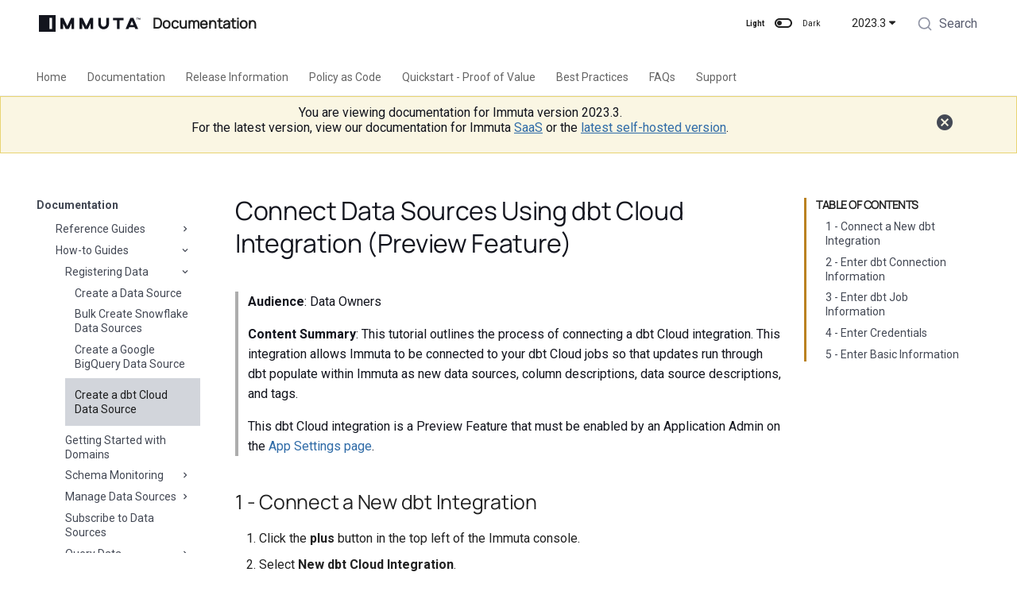

--- FILE ---
content_type: text/html; charset=UTF-8
request_url: https://docs-immuta-2023-3.netlify.app/2023.3/connecting-data/creating-data-sources/storage-technologies/general/dbt-cloud-tutorial/
body_size: 25370
content:

<!doctype html>
<html lang="en" class="no-js">
  <head>
    
  <meta charset="utf-8" />
  <meta name="viewport" content="width=device-width,initial-scale=1" />

  <!-- Page description -->
  

  <!-- Page keywords -->
  

  <!-- Page author -->
  

  <!-- Canonical -->
    <link rel="canonical" href="https://documentation.immuta.com/2023.3/connecting-data/creating-data-sources/storage-technologies/general/dbt-cloud-tutorial/" />

  <!-- Favicon -->
  <link rel="icon" href="../../../../../img/favicon.png" />

  <!-- Google Search Console Verification -->
  <meta name="google-site-verification" content="L5M7XQ55lbofi0WU3znd8-sWUY2G7sAMPk4SeewMN5o" />

  <!-- Generator banner -->
  <meta
    name="generator"
    content="mkdocs-1.4.2, $md-name$-$md-version$"
  />

    
  
    <title>Create a dbt Cloud Data Source</title>
  

    
  
      <link rel="stylesheet" href="../../../../../assets/stylesheets/main.975780f9.min.css">
      
        
        <link rel="stylesheet" href="../../../../../assets/stylesheets/palette.2505c338.min.css">
        
      
      

    
  <link rel="stylesheet" href="https://cdn.jsdelivr.net/npm/@algolia/algoliasearch-netlify-frontend@1/dist/algoliasearchNetlify.css" />
  <link rel="stylesheet" href="../../../../../css/override.css?v=44146611">
  <link rel="stylesheet" href="../../../../../immuta-static/css/foundation.css">
  <link rel="stylesheet" href="../../../../../immuta-static/css/fonts.css?v=44146611">
  <link rel='stylesheet' href="../../../../../immuta-static/css/material-icons.css?v=44146611" type='text/css'>


    
  
  

    
      
        
        
        <link rel="preconnect" href="https://fonts.gstatic.com" crossorigin>
        <link rel="stylesheet" href="https://fonts.googleapis.com/css?family=Roboto:300,300i,400,400i,700,700i%7CRoboto+Mono:400,400i,700,700i&display=fallback">
        <style>:root{--md-text-font:"Roboto";--md-code-font:"Roboto Mono"}</style>
      
    
    
    <script>__md_scope=new URL("../../../../..",location),__md_hash=e=>[...e].reduce((e,_)=>(e<<5)-e+_.charCodeAt(0),0),__md_get=(e,_=localStorage,t=__md_scope)=>JSON.parse(_.getItem(t.pathname+"."+e)),__md_set=(e,_,t=localStorage,a=__md_scope)=>{try{t.setItem(a.pathname+"."+e,JSON.stringify(_))}catch(e){}}</script>
    
  
      
  


  
  


  <script id="__analytics">function __md_analytics(){function n(){dataLayer.push(arguments)}window.dataLayer=window.dataLayer||[],n("js",new Date),n("config","G-V58WB6798K"),document.addEventListener("DOMContentLoaded",function(){document.forms.search&&document.forms.search.query.addEventListener("blur",function(){this.value&&n("event","search",{search_term:this.value})}),document$.subscribe(function(){var a=document.forms.feedback;if(void 0!==a)for(var e of a.querySelectorAll("[type=submit]"))e.addEventListener("click",function(e){e.preventDefault();var t=document.location.pathname,e=this.getAttribute("data-md-value");n("event","feedback",{page:t,data:e}),a.firstElementChild.disabled=!0;e=a.querySelector(".md-feedback__note [data-md-value='"+e+"']");e&&(e.hidden=!1)}),a.hidden=!1}),location$.subscribe(function(e){n("config","G-V58WB6798K",{page_path:e.pathname})})});var e=document.createElement("script");e.async=!0,e.src="https://www.googletagmanager.com/gtag/js?id=G-V58WB6798K",document.getElementById("__analytics").insertAdjacentElement("afterEnd",e)}</script>

  
    <script>"undefined"!=typeof __md_analytics&&__md_analytics()</script>
  

    
  
  <script type="text/javascript">
    window.heap=window.heap||[],heap.load=function(e,t){window.heap.appid=e,window.heap.config=t=t||{};var r=document.createElement("script");r.type="text/javascript",r.async=!0,r.src="https://cdn.heapanalytics.com/js/heap-"+e+".js";var a=document.getElementsByTagName("script")[0];a.parentNode.insertBefore(r,a);for(var n=function(e){return function(){heap.push([e].concat(Array.prototype.slice.call(arguments,0)))}},p=["addEventProperties","addUserProperties","clearEventProperties","identify","resetIdentity","removeEventProperty","setEventProperties","track","unsetEventProperty"],o=0;o<p.length;o++)heap[p[o]]=n(p[o])};
    heap.load("3319996947");
  </script>

    
    
  <meta property="og:type" content="article" />
  <meta property="og:site_name" content="Immuta" />

  
    <meta property="og:locale" content="en_US" />
  

  
    <meta property="og:title" content="Create a dbt Cloud Data Source" />
  

  

  
    <meta property="og:url" content="https://docs-immuta-2023-3.netlify.app/2023.3/connecting-data/creating-data-sources/storage-technologies/general/dbt-cloud-tutorial/" />
  

  <!-- Meta tag for setting robots: noindex, nofollow on individual pages -->
  
    <meta property="robots" content="none" />
  


  </head>
  
  
    
    
      
    
    
    
    
    <body dir="ltr" data-md-color-scheme="immuta-light" data-md-color-primary="white" data-md-color-accent="grey">
  
    
    
      <script>var palette=__md_get("__palette");if(palette&&"object"==typeof palette.color)for(var key of Object.keys(palette.color))document.body.setAttribute("data-md-color-"+key,palette.color[key])</script>
    
    <input class="md-toggle" data-md-toggle="drawer" type="checkbox" id="__drawer" autocomplete="off">
    <input class="md-toggle" data-md-toggle="search" type="checkbox" id="__search" autocomplete="off">
    <label class="md-overlay" for="__drawer"></label>
    <div data-md-component="skip">
      
        
        <a href="#connect-data-sources-using-dbt-cloud-integration-preview-feature" class="md-skip">
          Skip to content
        </a>
      
    </div>
    <div data-md-component="announce">
      
    </div>
    
      <div data-md-component="outdated" hidden>
        
      </div>
    
    
      

  


<header class="md-header md-header--lifted" data-md-component="header">
  <script>(function(){const{protocol:n,host:o,pathname:t,search:a,hash:h}=window.location;t.endsWith("/")||t.endsWith(".html")||window.location.replace(`${n}//${o}${t}/${a}${h}`)})()</script>
  <nav class="md-header__inner md-grid" aria-label="Header">
    <a href="../../../../.." title="Immuta Documentation" class="md-header__button md-logo" aria-label="Immuta Documentation" data-md-component="logo">
      
  <div id="immuta-logo"
       style="mask: url(../../../../../img/immuta-logo.svg) no-repeat center; -webkit-mask: url(../../../../../img/immuta-logo.svg) no-repeat center;">
  </div>

    </a>
    <label class="md-header__button md-icon" for="__drawer">
      <svg xmlns="http://www.w3.org/2000/svg" viewBox="0 0 24 24"><path d="M3 6h18v2H3V6m0 5h18v2H3v-2m0 5h18v2H3v-2Z"/></svg>
    </label>
    <div class="md-header__title" data-md-component="header-title">
      <div class="md-header__ellipsis">
        <div class="md-header__topic">
          <span class="md-ellipsis">
            Documentation
          </span>
        </div>
        <div class="md-header__topic" data-md-component="header-topic">
          <span class="md-ellipsis">
            
              Create a dbt Cloud Data Source
            
          </span>
        </div>
      </div>
    </div>
    
      <span class="palette-toggle-light-mode-label palette-toggle-label">Light</span>
      <form class="md-header__option" data-md-component="palette">
        
          
          
          <input class="md-option" data-md-color-media="(prefers-color-scheme: light)" data-md-color-scheme="immuta-light" data-md-color-primary="white" data-md-color-accent="grey"  aria-label="Switch to dark mode"  type="radio" name="__palette" id="__palette_1">
          
            <label class="md-header__button md-icon" title="Switch to dark mode" for="__palette_2" hidden>
              <svg xmlns="http://www.w3.org/2000/svg" viewBox="0 0 24 24"><path d="M17 6H7c-3.31 0-6 2.69-6 6s2.69 6 6 6h10c3.31 0 6-2.69 6-6s-2.69-6-6-6zm0 10H7c-2.21 0-4-1.79-4-4s1.79-4 4-4h10c2.21 0 4 1.79 4 4s-1.79 4-4 4zM7 9c-1.66 0-3 1.34-3 3s1.34 3 3 3 3-1.34 3-3-1.34-3-3-3z"/></svg>
            </label>
          
        
          
          
          <input class="md-option" data-md-color-media="(prefers-color-scheme: dark)" data-md-color-scheme="immuta-dark" data-md-color-primary="" data-md-color-accent=""  aria-label="Switch to light mode"  type="radio" name="__palette" id="__palette_2">
          
            <label class="md-header__button md-icon" title="Switch to light mode" for="__palette_1" hidden>
              <svg xmlns="http://www.w3.org/2000/svg" viewBox="0 0 24 24"><path d="M17 7H7a5 5 0 0 0-5 5 5 5 0 0 0 5 5h10a5 5 0 0 0 5-5 5 5 0 0 0-5-5m0 8a3 3 0 0 1-3-3 3 3 0 0 1 3-3 3 3 0 0 1 3 3 3 3 0 0 1-3 3Z"/></svg>
            </label>
          
        
      </form>
      <span class="palette-toggle-dark-mode-label palette-toggle-label">Dark</span>
    
    
    
    <div class="md-flex__cell md-flex__cell--shrink">
      <input class="md-toggle md-nav__toggle" data-md-toggle="immuta-version" type="checkbox" id="immuta-version">
      <label
        for="immuta-version"
        id="immuta-version-select"
        onclick="$('#immuta-version-dropdown').toggle()"
        class="md-header-nav__button md-version-dropdown__button"
        style="display: flex">
          2023.3 <span class="twemoji"><svg xmlns="http://www.w3.org/2000/svg" viewBox="0 0 320 512"><!--! Font Awesome Free 6.2.1 by @fontawesome - https://fontawesome.com License - https://fontawesome.com/license/free (Icons: CC BY 4.0, Fonts: SIL OFL 1.1, Code: MIT License) Copyright 2022 Fonticons, Inc.--><path d="M137.4 374.6c12.5 12.5 32.8 12.5 45.3 0l128-128c9.2-9.2 11.9-22.9 6.9-34.9S301 191.9 288 191.9L32 192c-12.9 0-24.6 7.8-29.6 19.8s-2.2 25.7 6.9 34.9l128 128z"/></svg></span>
      </label>
      <nav class="md-nav md-version-dropdown" id="immuta-version-dropdown" data-md-component="collapsible" data-md-level="1">
        <ul class="md-nav__list" data-md-scrollfix>
            
            
            
            
            
              <a href="/SaaS/connecting-data/creating-data-sources/storage-technologies/general/dbt-cloud-tutorial/">
                <li class="md-nav__item md-version-dropdown__item">
                  SaaS
                </li>
              </a>
            
            
            
            
            
              <a href="/2024.2/connecting-data/creating-data-sources/storage-technologies/general/dbt-cloud-tutorial/">
                <li class="md-nav__item md-version-dropdown__item">
                  2024.2
                </li>
              </a>
            
            
            
            
            
              <a href="/2024.1/connecting-data/creating-data-sources/storage-technologies/general/dbt-cloud-tutorial/">
                <li class="md-nav__item md-version-dropdown__item">
                  2024.1
                </li>
              </a>
            
            
            
            
            
              <a href="/2023.4/connecting-data/creating-data-sources/storage-technologies/general/dbt-cloud-tutorial/">
                <li class="md-nav__item md-version-dropdown__item">
                  2023.4
                </li>
              </a>
            
            
            
            
            
              <a href="/2023.3/connecting-data/creating-data-sources/storage-technologies/general/dbt-cloud-tutorial/">
                <li class="md-nav__item md-version-dropdown__item">
                  2023.3
                </li>
              </a>
            
            
            
            
            
              <a href="/2023.2/connecting-data/creating-data-sources/storage-technologies/general/dbt-cloud-tutorial/">
                <li class="md-nav__item md-version-dropdown__item">
                  2023.2
                </li>
              </a>
            
            
            
            
            
              <a href="/2023.1/connecting-data/creating-data-sources/storage-technologies/general/dbt-cloud-tutorial/">
                <li class="md-nav__item md-version-dropdown__item">
                  2023.1
                </li>
              </a>
            
            
            
            
            
              <a href="/2022.5/connecting-data/creating-data-sources/storage-technologies/general/dbt-cloud-tutorial/">
                <li class="md-nav__item md-version-dropdown__item">
                  2022.5
                </li>
              </a>
            
        </ul>
      </nav>
    </div>
    
    
      
<div class="md-search" id="search" role="dialog">
</div>
    
    
  </nav>
  
    
      

  

<nav class="md-tabs md-tabs--active" aria-label="Tabs" data-md-component="tabs">
  <div class="md-tabs__inner md-grid">
    <ul class="md-tabs__list">
      
        <!--
  Copyright (c) 2016-2019 Martin Donath <martin.donath@squidfunk.com>

  Permission is hereby granted, free of charge, to any person obtaining a copy
  of this software and associated documentation files (the "Software"), to
  deal in the Software without restriction, including without limitation the
  rights to use, copy, modify, merge, publish, distribute, sublicense, and/or
  sell copies of the Software, and to permit persons to whom the Software is
  furnished to do so, subject to the following conditions:

  The above copyright notice and this permission notice shall be included in
  all copies or substantial portions of the Software.

  THE SOFTWARE IS PROVIDED "AS IS", WITHOUT WARRANTY OF ANY KIND, EXPRESS OR
  IMPLIED, INCLUDING BUT NOT LIMITED TO THE WARRANTIES OF MERCHANTABILITY,
  FITNESS FOR A PARTICULAR PURPOSE AND NON-INFRINGEMENT. IN NO EVENT SHALL THE
  AUTHORS OR COPYRIGHT HOLDERS BE LIABLE FOR ANY CLAIM, DAMAGES OR OTHER
  LIABILITY, WHETHER IN AN ACTION OF CONTRACT, TORT OR OTHERWISE, ARISING
  FROM, OUT OF OR IN CONNECTION WITH THE SOFTWARE OR THE USE OR OTHER DEALINGS
  IN THE SOFTWARE.
-->

<!-- Home page -->

  
  
    
      <li class="md-tabs__item" >
        <a href="../../../../.."
            title="Home" class="md-tabs__link">
          Home
        </a>
      </li>
    
  

      
        <!--
  Copyright (c) 2016-2019 Martin Donath <martin.donath@squidfunk.com>

  Permission is hereby granted, free of charge, to any person obtaining a copy
  of this software and associated documentation files (the "Software"), to
  deal in the Software without restriction, including without limitation the
  rights to use, copy, modify, merge, publish, distribute, sublicense, and/or
  sell copies of the Software, and to permit persons to whom the Software is
  furnished to do so, subject to the following conditions:

  The above copyright notice and this permission notice shall be included in
  all copies or substantial portions of the Software.

  THE SOFTWARE IS PROVIDED "AS IS", WITHOUT WARRANTY OF ANY KIND, EXPRESS OR
  IMPLIED, INCLUDING BUT NOT LIMITED TO THE WARRANTIES OF MERCHANTABILITY,
  FITNESS FOR A PARTICULAR PURPOSE AND NON-INFRINGEMENT. IN NO EVENT SHALL THE
  AUTHORS OR COPYRIGHT HOLDERS BE LIABLE FOR ANY CLAIM, DAMAGES OR OTHER
  LIABILITY, WHETHER IN AN ACTION OF CONTRACT, TORT OR OTHERWISE, ARISING
  FROM, OUT OF OR IN CONNECTION WITH THE SOFTWARE OR THE USE OR OTHER DEALINGS
  IN THE SOFTWARE.
-->

<!-- Home page -->

  
  
    
    <!--
  Copyright (c) 2016-2019 Martin Donath <martin.donath@squidfunk.com>

  Permission is hereby granted, free of charge, to any person obtaining a copy
  of this software and associated documentation files (the "Software"), to
  deal in the Software without restriction, including without limitation the
  rights to use, copy, modify, merge, publish, distribute, sublicense, and/or
  sell copies of the Software, and to permit persons to whom the Software is
  furnished to do so, subject to the following conditions:

  The above copyright notice and this permission notice shall be included in
  all copies or substantial portions of the Software.

  THE SOFTWARE IS PROVIDED "AS IS", WITHOUT WARRANTY OF ANY KIND, EXPRESS OR
  IMPLIED, INCLUDING BUT NOT LIMITED TO THE WARRANTIES OF MERCHANTABILITY,
  FITNESS FOR A PARTICULAR PURPOSE AND NON-INFRINGEMENT. IN NO EVENT SHALL THE
  AUTHORS OR COPYRIGHT HOLDERS BE LIABLE FOR ANY CLAIM, DAMAGES OR OTHER
  LIABILITY, WHETHER IN AN ACTION OF CONTRACT, TORT OR OTHERWISE, ARISING
  FROM, OUT OF OR IN CONNECTION WITH THE SOFTWARE OR THE USE OR OTHER DEALINGS
  IN THE SOFTWARE.
-->

<!-- Home page -->

  
  
    
      <li class="md-tabs__item" >
        <a href="../../../../../prologue/"
            title="Documentation" class="md-tabs__link">
          Documentation
        </a>
      </li>
    
  

  

      
        <!--
  Copyright (c) 2016-2019 Martin Donath <martin.donath@squidfunk.com>

  Permission is hereby granted, free of charge, to any person obtaining a copy
  of this software and associated documentation files (the "Software"), to
  deal in the Software without restriction, including without limitation the
  rights to use, copy, modify, merge, publish, distribute, sublicense, and/or
  sell copies of the Software, and to permit persons to whom the Software is
  furnished to do so, subject to the following conditions:

  The above copyright notice and this permission notice shall be included in
  all copies or substantial portions of the Software.

  THE SOFTWARE IS PROVIDED "AS IS", WITHOUT WARRANTY OF ANY KIND, EXPRESS OR
  IMPLIED, INCLUDING BUT NOT LIMITED TO THE WARRANTIES OF MERCHANTABILITY,
  FITNESS FOR A PARTICULAR PURPOSE AND NON-INFRINGEMENT. IN NO EVENT SHALL THE
  AUTHORS OR COPYRIGHT HOLDERS BE LIABLE FOR ANY CLAIM, DAMAGES OR OTHER
  LIABILITY, WHETHER IN AN ACTION OF CONTRACT, TORT OR OTHERWISE, ARISING
  FROM, OUT OF OR IN CONNECTION WITH THE SOFTWARE OR THE USE OR OTHER DEALINGS
  IN THE SOFTWARE.
-->

<!-- Home page -->

  
  
    
      <li class="md-tabs__item" >
        <a href="../../../../../release-notes/"
            title="Release Information" class="md-tabs__link">
          Release Information
        </a>
      </li>
    
  

      
        <!--
  Copyright (c) 2016-2019 Martin Donath <martin.donath@squidfunk.com>

  Permission is hereby granted, free of charge, to any person obtaining a copy
  of this software and associated documentation files (the "Software"), to
  deal in the Software without restriction, including without limitation the
  rights to use, copy, modify, merge, publish, distribute, sublicense, and/or
  sell copies of the Software, and to permit persons to whom the Software is
  furnished to do so, subject to the following conditions:

  The above copyright notice and this permission notice shall be included in
  all copies or substantial portions of the Software.

  THE SOFTWARE IS PROVIDED "AS IS", WITHOUT WARRANTY OF ANY KIND, EXPRESS OR
  IMPLIED, INCLUDING BUT NOT LIMITED TO THE WARRANTIES OF MERCHANTABILITY,
  FITNESS FOR A PARTICULAR PURPOSE AND NON-INFRINGEMENT. IN NO EVENT SHALL THE
  AUTHORS OR COPYRIGHT HOLDERS BE LIABLE FOR ANY CLAIM, DAMAGES OR OTHER
  LIABILITY, WHETHER IN AN ACTION OF CONTRACT, TORT OR OTHERWISE, ARISING
  FROM, OUT OF OR IN CONNECTION WITH THE SOFTWARE OR THE USE OR OTHER DEALINGS
  IN THE SOFTWARE.
-->

<!-- Home page -->

  
  
    
    <!--
  Copyright (c) 2016-2019 Martin Donath <martin.donath@squidfunk.com>

  Permission is hereby granted, free of charge, to any person obtaining a copy
  of this software and associated documentation files (the "Software"), to
  deal in the Software without restriction, including without limitation the
  rights to use, copy, modify, merge, publish, distribute, sublicense, and/or
  sell copies of the Software, and to permit persons to whom the Software is
  furnished to do so, subject to the following conditions:

  The above copyright notice and this permission notice shall be included in
  all copies or substantial portions of the Software.

  THE SOFTWARE IS PROVIDED "AS IS", WITHOUT WARRANTY OF ANY KIND, EXPRESS OR
  IMPLIED, INCLUDING BUT NOT LIMITED TO THE WARRANTIES OF MERCHANTABILITY,
  FITNESS FOR A PARTICULAR PURPOSE AND NON-INFRINGEMENT. IN NO EVENT SHALL THE
  AUTHORS OR COPYRIGHT HOLDERS BE LIABLE FOR ANY CLAIM, DAMAGES OR OTHER
  LIABILITY, WHETHER IN AN ACTION OF CONTRACT, TORT OR OTHERWISE, ARISING
  FROM, OUT OF OR IN CONNECTION WITH THE SOFTWARE OR THE USE OR OTHER DEALINGS
  IN THE SOFTWARE.
-->

<!-- Home page -->

  
  
    
      <li class="md-tabs__item" >
        <a href="../../../../../policy-as-code/immuta-cli/"
            title="Policy as Code" class="md-tabs__link">
          Policy as Code
        </a>
      </li>
    
  

  

      
        <!--
  Copyright (c) 2016-2019 Martin Donath <martin.donath@squidfunk.com>

  Permission is hereby granted, free of charge, to any person obtaining a copy
  of this software and associated documentation files (the "Software"), to
  deal in the Software without restriction, including without limitation the
  rights to use, copy, modify, merge, publish, distribute, sublicense, and/or
  sell copies of the Software, and to permit persons to whom the Software is
  furnished to do so, subject to the following conditions:

  The above copyright notice and this permission notice shall be included in
  all copies or substantial portions of the Software.

  THE SOFTWARE IS PROVIDED "AS IS", WITHOUT WARRANTY OF ANY KIND, EXPRESS OR
  IMPLIED, INCLUDING BUT NOT LIMITED TO THE WARRANTIES OF MERCHANTABILITY,
  FITNESS FOR A PARTICULAR PURPOSE AND NON-INFRINGEMENT. IN NO EVENT SHALL THE
  AUTHORS OR COPYRIGHT HOLDERS BE LIABLE FOR ANY CLAIM, DAMAGES OR OTHER
  LIABILITY, WHETHER IN AN ACTION OF CONTRACT, TORT OR OTHERWISE, ARISING
  FROM, OUT OF OR IN CONNECTION WITH THE SOFTWARE OR THE USE OR OTHER DEALINGS
  IN THE SOFTWARE.
-->

<!-- Home page -->

  
  
    
      <li class="md-tabs__item" >
        <a href="../../../../../pov/"
            title="Quickstart - Proof of Value" class="md-tabs__link">
          Quickstart - Proof of Value
        </a>
      </li>
    
  

      
        <!--
  Copyright (c) 2016-2019 Martin Donath <martin.donath@squidfunk.com>

  Permission is hereby granted, free of charge, to any person obtaining a copy
  of this software and associated documentation files (the "Software"), to
  deal in the Software without restriction, including without limitation the
  rights to use, copy, modify, merge, publish, distribute, sublicense, and/or
  sell copies of the Software, and to permit persons to whom the Software is
  furnished to do so, subject to the following conditions:

  The above copyright notice and this permission notice shall be included in
  all copies or substantial portions of the Software.

  THE SOFTWARE IS PROVIDED "AS IS", WITHOUT WARRANTY OF ANY KIND, EXPRESS OR
  IMPLIED, INCLUDING BUT NOT LIMITED TO THE WARRANTIES OF MERCHANTABILITY,
  FITNESS FOR A PARTICULAR PURPOSE AND NON-INFRINGEMENT. IN NO EVENT SHALL THE
  AUTHORS OR COPYRIGHT HOLDERS BE LIABLE FOR ANY CLAIM, DAMAGES OR OTHER
  LIABILITY, WHETHER IN AN ACTION OF CONTRACT, TORT OR OTHERWISE, ARISING
  FROM, OUT OF OR IN CONNECTION WITH THE SOFTWARE OR THE USE OR OTHER DEALINGS
  IN THE SOFTWARE.
-->

<!-- Home page -->

  
  
    
      <li class="md-tabs__item" >
        <a href="../../../../../best-practices/"
            title="Best Practices" class="md-tabs__link">
          Best Practices
        </a>
      </li>
    
  

      
        <!--
  Copyright (c) 2016-2019 Martin Donath <martin.donath@squidfunk.com>

  Permission is hereby granted, free of charge, to any person obtaining a copy
  of this software and associated documentation files (the "Software"), to
  deal in the Software without restriction, including without limitation the
  rights to use, copy, modify, merge, publish, distribute, sublicense, and/or
  sell copies of the Software, and to permit persons to whom the Software is
  furnished to do so, subject to the following conditions:

  The above copyright notice and this permission notice shall be included in
  all copies or substantial portions of the Software.

  THE SOFTWARE IS PROVIDED "AS IS", WITHOUT WARRANTY OF ANY KIND, EXPRESS OR
  IMPLIED, INCLUDING BUT NOT LIMITED TO THE WARRANTIES OF MERCHANTABILITY,
  FITNESS FOR A PARTICULAR PURPOSE AND NON-INFRINGEMENT. IN NO EVENT SHALL THE
  AUTHORS OR COPYRIGHT HOLDERS BE LIABLE FOR ANY CLAIM, DAMAGES OR OTHER
  LIABILITY, WHETHER IN AN ACTION OF CONTRACT, TORT OR OTHERWISE, ARISING
  FROM, OUT OF OR IN CONNECTION WITH THE SOFTWARE OR THE USE OR OTHER DEALINGS
  IN THE SOFTWARE.
-->

<!-- Home page -->

  
  
    
      <li class="md-tabs__item" >
        <a href="../../../../../faqs/"
            title="FAQs" class="md-tabs__link">
          FAQs
        </a>
      </li>
    
  

      
        <!--
  Copyright (c) 2016-2019 Martin Donath <martin.donath@squidfunk.com>

  Permission is hereby granted, free of charge, to any person obtaining a copy
  of this software and associated documentation files (the "Software"), to
  deal in the Software without restriction, including without limitation the
  rights to use, copy, modify, merge, publish, distribute, sublicense, and/or
  sell copies of the Software, and to permit persons to whom the Software is
  furnished to do so, subject to the following conditions:

  The above copyright notice and this permission notice shall be included in
  all copies or substantial portions of the Software.

  THE SOFTWARE IS PROVIDED "AS IS", WITHOUT WARRANTY OF ANY KIND, EXPRESS OR
  IMPLIED, INCLUDING BUT NOT LIMITED TO THE WARRANTIES OF MERCHANTABILITY,
  FITNESS FOR A PARTICULAR PURPOSE AND NON-INFRINGEMENT. IN NO EVENT SHALL THE
  AUTHORS OR COPYRIGHT HOLDERS BE LIABLE FOR ANY CLAIM, DAMAGES OR OTHER
  LIABILITY, WHETHER IN AN ACTION OF CONTRACT, TORT OR OTHERWISE, ARISING
  FROM, OUT OF OR IN CONNECTION WITH THE SOFTWARE OR THE USE OR OTHER DEALINGS
  IN THE SOFTWARE.
-->

<!-- Home page -->

  
  
    
      <li class="md-tabs__item" >
        <a href="../../../../../support/"
            title="Support" class="md-tabs__link">
          Support
        </a>
      </li>
    
  

      
    </ul>
  </div>
</nav>
    
  
  
  <div id="old-version-warning" class="md-header-version-warning">
    <div class="md-header-version-warning__inner md-grid">
      <div class="md-header-version-warning--text">
	
	
	
	
	
	
        <p>You are viewing documentation for Immuta version 2023.3.</p>
        <p>For the latest version, view our documentation for Immuta <a href="/SaaS/connecting-data/creating-data-sources/storage-technologies/general/dbt-cloud-tutorial/">SaaS</a> or the <a href="/2024.2/connecting-data/creating-data-sources/storage-technologies/general/dbt-cloud-tutorial/">latest self-hosted version</a>.</p>
      </div>
      <div class="md-header-version-warning--close">
        <a id="old-version-warning-close" class="md-header-version-warning--close-link" href="#">
          <span class="material-icons">cancel</span>
        </a>
      </div>
    </div>
  </div>
  
</header>
    
    <div class="md-container" data-md-component="container">
      
      
        
      
      <main class="md-main" data-md-component="main">
        <div class="md-main__inner md-grid">
          
            
              
              <div class="md-sidebar md-sidebar--primary" data-md-component="sidebar" data-md-type="navigation" >
                <div class="md-sidebar__scrollwrap">
                  <div class="md-sidebar__inner">
                    

  


<nav class="md-nav md-nav--primary md-nav--lifted" aria-label="Navigation" data-md-level="0">
  <label class="md-nav__title" for="__drawer">
    <a href="../../../../.." title="Immuta Documentation" class="md-nav__button md-logo" aria-label="Immuta Documentation" data-md-component="logo">
      
  <div id="immuta-logo"
       style="mask: url(../../../../../img/immuta-logo.svg) no-repeat center; -webkit-mask: url(../../../../../img/immuta-logo.svg) no-repeat center;">
  </div>

    </a>
    Immuta Documentation
  </label>
  
  <ul class="md-nav__list" data-md-scrollfix>
    
      
      
      <!--
  Copyright (c) 2016-2018 Martin Donath <martin.donath@squidfunk.com>

  Permission is hereby granted, free of charge, to any person obtaining a copy
  of this software and associated documentation files (the "Software"), to
  deal in the Software without restriction, including without limitation the
  rights to use, copy, modify, merge, publish, distribute, sublicense, and/or
  sell copies of the Software, and to permit persons to whom the Software is
  furnished to do so, subject to the following conditions:

  The above copyright notice and this permission notice shall be included in
  all copies or substantial portions of the Software.

  THE SOFTWARE IS PROVIDED "AS IS", WITHOUT WARRANTY OF ANY KIND, EXPRESS OR
  IMPLIED, INCLUDING BUT NOT LIMITED TO THE WARRANTIES OF MERCHANTABILITY,
  FITNESS FOR A PARTICULAR PURPOSE AND NON-INFRINGEMENT. IN NO EVENT SHALL THE
  AUTHORS OR COPYRIGHT HOLDERS BE LIABLE FOR ANY CLAIM, DAMAGES OR OTHER
  LIABILITY, WHETHER IN AN ACTION OF CONTRACT, TORT OR OTHERWISE, ARISING
  FROM, OUT OF OR IN CONNECTION WITH THE SOFTWARE OR THE USE OR OTHER DEALINGS
  IN THE SOFTWARE.
-->

<!-- Determine class according to level -->



  <li class="md-nav__item md-nav__item--nested" >
    
      <input class="md-nav__toggle md-toggle" data-md-toggle="__nav_1" type="checkbox" id="__nav_1">
    
    <label class="md-nav__link" for="__nav_1">
      Home
      <span class="md-nav__icon md-icon"></span>
    </label>
    <nav class="md-nav" aria-label="Home" data-md-level="1">
      <label class="md-nav__title" for="__nav_1">
        <span class="md-nav__icon md-icon"></span>
        Home
      </label>
      <ul class="md-nav__list" data-md-scrollfix>
        
        
          
          
          <!--
  Copyright (c) 2016-2018 Martin Donath <martin.donath@squidfunk.com>

  Permission is hereby granted, free of charge, to any person obtaining a copy
  of this software and associated documentation files (the "Software"), to
  deal in the Software without restriction, including without limitation the
  rights to use, copy, modify, merge, publish, distribute, sublicense, and/or
  sell copies of the Software, and to permit persons to whom the Software is
  furnished to do so, subject to the following conditions:

  The above copyright notice and this permission notice shall be included in
  all copies or substantial portions of the Software.

  THE SOFTWARE IS PROVIDED "AS IS", WITHOUT WARRANTY OF ANY KIND, EXPRESS OR
  IMPLIED, INCLUDING BUT NOT LIMITED TO THE WARRANTIES OF MERCHANTABILITY,
  FITNESS FOR A PARTICULAR PURPOSE AND NON-INFRINGEMENT. IN NO EVENT SHALL THE
  AUTHORS OR COPYRIGHT HOLDERS BE LIABLE FOR ANY CLAIM, DAMAGES OR OTHER
  LIABILITY, WHETHER IN AN ACTION OF CONTRACT, TORT OR OTHERWISE, ARISING
  FROM, OUT OF OR IN CONNECTION WITH THE SOFTWARE OR THE USE OR OTHER DEALINGS
  IN THE SOFTWARE.
-->

<!-- Determine class according to level -->



<li class="md-nav__item" >
    <a href="../../../../.." title="Immuta Documentation"
        class="md-nav__link">
      Immuta Documentation
    </a>
  </li>

        
      </ul>
    </nav>
  </li>

    
      
      
      <!--
  Copyright (c) 2016-2018 Martin Donath <martin.donath@squidfunk.com>

  Permission is hereby granted, free of charge, to any person obtaining a copy
  of this software and associated documentation files (the "Software"), to
  deal in the Software without restriction, including without limitation the
  rights to use, copy, modify, merge, publish, distribute, sublicense, and/or
  sell copies of the Software, and to permit persons to whom the Software is
  furnished to do so, subject to the following conditions:

  The above copyright notice and this permission notice shall be included in
  all copies or substantial portions of the Software.

  THE SOFTWARE IS PROVIDED "AS IS", WITHOUT WARRANTY OF ANY KIND, EXPRESS OR
  IMPLIED, INCLUDING BUT NOT LIMITED TO THE WARRANTIES OF MERCHANTABILITY,
  FITNESS FOR A PARTICULAR PURPOSE AND NON-INFRINGEMENT. IN NO EVENT SHALL THE
  AUTHORS OR COPYRIGHT HOLDERS BE LIABLE FOR ANY CLAIM, DAMAGES OR OTHER
  LIABILITY, WHETHER IN AN ACTION OF CONTRACT, TORT OR OTHERWISE, ARISING
  FROM, OUT OF OR IN CONNECTION WITH THE SOFTWARE OR THE USE OR OTHER DEALINGS
  IN THE SOFTWARE.
-->

<!-- Determine class according to level -->


  


  <li class="md-nav__item md-nav__item--active md-nav__item--nested" >
    
      <input class="md-nav__toggle md-toggle" data-md-toggle="__nav_2" type="checkbox" id="__nav_2" checked>
    
    <label class="md-nav__link" for="__nav_2">
      Documentation
      <span class="md-nav__icon md-icon"></span>
    </label>
    <nav class="md-nav" aria-label="Documentation" data-md-level="1">
      <label class="md-nav__title" for="__nav_2">
        <span class="md-nav__icon md-icon"></span>
        Documentation
      </label>
      <ul class="md-nav__list" data-md-scrollfix>
        
        
          
          
          <!--
  Copyright (c) 2016-2018 Martin Donath <martin.donath@squidfunk.com>

  Permission is hereby granted, free of charge, to any person obtaining a copy
  of this software and associated documentation files (the "Software"), to
  deal in the Software without restriction, including without limitation the
  rights to use, copy, modify, merge, publish, distribute, sublicense, and/or
  sell copies of the Software, and to permit persons to whom the Software is
  furnished to do so, subject to the following conditions:

  The above copyright notice and this permission notice shall be included in
  all copies or substantial portions of the Software.

  THE SOFTWARE IS PROVIDED "AS IS", WITHOUT WARRANTY OF ANY KIND, EXPRESS OR
  IMPLIED, INCLUDING BUT NOT LIMITED TO THE WARRANTIES OF MERCHANTABILITY,
  FITNESS FOR A PARTICULAR PURPOSE AND NON-INFRINGEMENT. IN NO EVENT SHALL THE
  AUTHORS OR COPYRIGHT HOLDERS BE LIABLE FOR ANY CLAIM, DAMAGES OR OTHER
  LIABILITY, WHETHER IN AN ACTION OF CONTRACT, TORT OR OTHERWISE, ARISING
  FROM, OUT OF OR IN CONNECTION WITH THE SOFTWARE OR THE USE OR OTHER DEALINGS
  IN THE SOFTWARE.
-->

<!-- Determine class according to level -->



  <li class="md-nav__item md-nav__item--nested" >
    
      <input class="md-nav__toggle md-toggle" data-md-toggle="__nav_2-1" type="checkbox" id="__nav_2-1">
    
    <label class="md-nav__link" for="__nav_2-1">
      Immuta Integrations, UI, and Data Processing
      <span class="md-nav__icon md-icon"></span>
    </label>
    <nav class="md-nav" aria-label="Immuta Integrations, UI, and Data Processing" data-md-level="2">
      <label class="md-nav__title" for="__nav_2-1">
        <span class="md-nav__icon md-icon"></span>
        Immuta Integrations, UI, and Data Processing
      </label>
      <ul class="md-nav__list" data-md-scrollfix>
        
        
          
          
          <!--
  Copyright (c) 2016-2018 Martin Donath <martin.donath@squidfunk.com>

  Permission is hereby granted, free of charge, to any person obtaining a copy
  of this software and associated documentation files (the "Software"), to
  deal in the Software without restriction, including without limitation the
  rights to use, copy, modify, merge, publish, distribute, sublicense, and/or
  sell copies of the Software, and to permit persons to whom the Software is
  furnished to do so, subject to the following conditions:

  The above copyright notice and this permission notice shall be included in
  all copies or substantial portions of the Software.

  THE SOFTWARE IS PROVIDED "AS IS", WITHOUT WARRANTY OF ANY KIND, EXPRESS OR
  IMPLIED, INCLUDING BUT NOT LIMITED TO THE WARRANTIES OF MERCHANTABILITY,
  FITNESS FOR A PARTICULAR PURPOSE AND NON-INFRINGEMENT. IN NO EVENT SHALL THE
  AUTHORS OR COPYRIGHT HOLDERS BE LIABLE FOR ANY CLAIM, DAMAGES OR OTHER
  LIABILITY, WHETHER IN AN ACTION OF CONTRACT, TORT OR OTHERWISE, ARISING
  FROM, OUT OF OR IN CONNECTION WITH THE SOFTWARE OR THE USE OR OTHER DEALINGS
  IN THE SOFTWARE.
-->

<!-- Determine class according to level -->



<li class="md-nav__item" >
    <a href="../../../../../prologue/" title="Introduction"
        class="md-nav__link">
      Introduction
    </a>
  </li>

        
          
          
          <!--
  Copyright (c) 2016-2018 Martin Donath <martin.donath@squidfunk.com>

  Permission is hereby granted, free of charge, to any person obtaining a copy
  of this software and associated documentation files (the "Software"), to
  deal in the Software without restriction, including without limitation the
  rights to use, copy, modify, merge, publish, distribute, sublicense, and/or
  sell copies of the Software, and to permit persons to whom the Software is
  furnished to do so, subject to the following conditions:

  The above copyright notice and this permission notice shall be included in
  all copies or substantial portions of the Software.

  THE SOFTWARE IS PROVIDED "AS IS", WITHOUT WARRANTY OF ANY KIND, EXPRESS OR
  IMPLIED, INCLUDING BUT NOT LIMITED TO THE WARRANTIES OF MERCHANTABILITY,
  FITNESS FOR A PARTICULAR PURPOSE AND NON-INFRINGEMENT. IN NO EVENT SHALL THE
  AUTHORS OR COPYRIGHT HOLDERS BE LIABLE FOR ANY CLAIM, DAMAGES OR OTHER
  LIABILITY, WHETHER IN AN ACTION OF CONTRACT, TORT OR OTHERWISE, ARISING
  FROM, OUT OF OR IN CONNECTION WITH THE SOFTWARE OR THE USE OR OTHER DEALINGS
  IN THE SOFTWARE.
-->

<!-- Determine class according to level -->



<li class="md-nav__item" >
    <a href="../../../../../prologue/data-processing/" title="Data Processing"
        class="md-nav__link">
      Data Processing
    </a>
  </li>

        
          
          
          <!--
  Copyright (c) 2016-2018 Martin Donath <martin.donath@squidfunk.com>

  Permission is hereby granted, free of charge, to any person obtaining a copy
  of this software and associated documentation files (the "Software"), to
  deal in the Software without restriction, including without limitation the
  rights to use, copy, modify, merge, publish, distribute, sublicense, and/or
  sell copies of the Software, and to permit persons to whom the Software is
  furnished to do so, subject to the following conditions:

  The above copyright notice and this permission notice shall be included in
  all copies or substantial portions of the Software.

  THE SOFTWARE IS PROVIDED "AS IS", WITHOUT WARRANTY OF ANY KIND, EXPRESS OR
  IMPLIED, INCLUDING BUT NOT LIMITED TO THE WARRANTIES OF MERCHANTABILITY,
  FITNESS FOR A PARTICULAR PURPOSE AND NON-INFRINGEMENT. IN NO EVENT SHALL THE
  AUTHORS OR COPYRIGHT HOLDERS BE LIABLE FOR ANY CLAIM, DAMAGES OR OTHER
  LIABILITY, WHETHER IN AN ACTION OF CONTRACT, TORT OR OTHERWISE, ARISING
  FROM, OUT OF OR IN CONNECTION WITH THE SOFTWARE OR THE USE OR OTHER DEALINGS
  IN THE SOFTWARE.
-->

<!-- Determine class according to level -->



  <li class="md-nav__item md-nav__item--nested" >
    
      <input class="md-nav__toggle md-toggle" data-md-toggle="__nav_2-1-3" type="checkbox" id="__nav_2-1-3">
    
    <label class="md-nav__link" for="__nav_2-1-3">
      Metadata Ingestion
      <span class="md-nav__icon md-icon"></span>
    </label>
    <nav class="md-nav" aria-label="Metadata Ingestion" data-md-level="3">
      <label class="md-nav__title" for="__nav_2-1-3">
        <span class="md-nav__icon md-icon"></span>
        Metadata Ingestion
      </label>
      <ul class="md-nav__list" data-md-scrollfix>
        
        
          
          
          <!--
  Copyright (c) 2016-2018 Martin Donath <martin.donath@squidfunk.com>

  Permission is hereby granted, free of charge, to any person obtaining a copy
  of this software and associated documentation files (the "Software"), to
  deal in the Software without restriction, including without limitation the
  rights to use, copy, modify, merge, publish, distribute, sublicense, and/or
  sell copies of the Software, and to permit persons to whom the Software is
  furnished to do so, subject to the following conditions:

  The above copyright notice and this permission notice shall be included in
  all copies or substantial portions of the Software.

  THE SOFTWARE IS PROVIDED "AS IS", WITHOUT WARRANTY OF ANY KIND, EXPRESS OR
  IMPLIED, INCLUDING BUT NOT LIMITED TO THE WARRANTIES OF MERCHANTABILITY,
  FITNESS FOR A PARTICULAR PURPOSE AND NON-INFRINGEMENT. IN NO EVENT SHALL THE
  AUTHORS OR COPYRIGHT HOLDERS BE LIABLE FOR ANY CLAIM, DAMAGES OR OTHER
  LIABILITY, WHETHER IN AN ACTION OF CONTRACT, TORT OR OTHERWISE, ARISING
  FROM, OUT OF OR IN CONNECTION WITH THE SOFTWARE OR THE USE OR OTHER DEALINGS
  IN THE SOFTWARE.
-->

<!-- Determine class according to level -->



<li class="md-nav__item" >
    <a href="../../../../../prologue/metadata-ingestion/" title="Overview"
        class="md-nav__link">
      Overview
    </a>
  </li>

        
          
          
          <!--
  Copyright (c) 2016-2018 Martin Donath <martin.donath@squidfunk.com>

  Permission is hereby granted, free of charge, to any person obtaining a copy
  of this software and associated documentation files (the "Software"), to
  deal in the Software without restriction, including without limitation the
  rights to use, copy, modify, merge, publish, distribute, sublicense, and/or
  sell copies of the Software, and to permit persons to whom the Software is
  furnished to do so, subject to the following conditions:

  The above copyright notice and this permission notice shall be included in
  all copies or substantial portions of the Software.

  THE SOFTWARE IS PROVIDED "AS IS", WITHOUT WARRANTY OF ANY KIND, EXPRESS OR
  IMPLIED, INCLUDING BUT NOT LIMITED TO THE WARRANTIES OF MERCHANTABILITY,
  FITNESS FOR A PARTICULAR PURPOSE AND NON-INFRINGEMENT. IN NO EVENT SHALL THE
  AUTHORS OR COPYRIGHT HOLDERS BE LIABLE FOR ANY CLAIM, DAMAGES OR OTHER
  LIABILITY, WHETHER IN AN ACTION OF CONTRACT, TORT OR OTHERWISE, ARISING
  FROM, OUT OF OR IN CONNECTION WITH THE SOFTWARE OR THE USE OR OTHER DEALINGS
  IN THE SOFTWARE.
-->

<!-- Determine class according to level -->



<li class="md-nav__item" >
    <a href="../../../../../prologue/disable-data-sampling/" title="Disable Data Sampling"
        class="md-nav__link">
      Disable Data Sampling
    </a>
  </li>

        
      </ul>
    </nav>
  </li>

        
          
          
          <!--
  Copyright (c) 2016-2018 Martin Donath <martin.donath@squidfunk.com>

  Permission is hereby granted, free of charge, to any person obtaining a copy
  of this software and associated documentation files (the "Software"), to
  deal in the Software without restriction, including without limitation the
  rights to use, copy, modify, merge, publish, distribute, sublicense, and/or
  sell copies of the Software, and to permit persons to whom the Software is
  furnished to do so, subject to the following conditions:

  The above copyright notice and this permission notice shall be included in
  all copies or substantial portions of the Software.

  THE SOFTWARE IS PROVIDED "AS IS", WITHOUT WARRANTY OF ANY KIND, EXPRESS OR
  IMPLIED, INCLUDING BUT NOT LIMITED TO THE WARRANTIES OF MERCHANTABILITY,
  FITNESS FOR A PARTICULAR PURPOSE AND NON-INFRINGEMENT. IN NO EVENT SHALL THE
  AUTHORS OR COPYRIGHT HOLDERS BE LIABLE FOR ANY CLAIM, DAMAGES OR OTHER
  LIABILITY, WHETHER IN AN ACTION OF CONTRACT, TORT OR OTHERWISE, ARISING
  FROM, OUT OF OR IN CONNECTION WITH THE SOFTWARE OR THE USE OR OTHER DEALINGS
  IN THE SOFTWARE.
-->

<!-- Determine class according to level -->



<li class="md-nav__item" >
    <a href="../../../../../prologue/about-immuta-platform/data-access-patterns/" title="Integrations Overview"
        class="md-nav__link">
      Integrations Overview
    </a>
  </li>

        
          
          
          <!--
  Copyright (c) 2016-2018 Martin Donath <martin.donath@squidfunk.com>

  Permission is hereby granted, free of charge, to any person obtaining a copy
  of this software and associated documentation files (the "Software"), to
  deal in the Software without restriction, including without limitation the
  rights to use, copy, modify, merge, publish, distribute, sublicense, and/or
  sell copies of the Software, and to permit persons to whom the Software is
  furnished to do so, subject to the following conditions:

  The above copyright notice and this permission notice shall be included in
  all copies or substantial portions of the Software.

  THE SOFTWARE IS PROVIDED "AS IS", WITHOUT WARRANTY OF ANY KIND, EXPRESS OR
  IMPLIED, INCLUDING BUT NOT LIMITED TO THE WARRANTIES OF MERCHANTABILITY,
  FITNESS FOR A PARTICULAR PURPOSE AND NON-INFRINGEMENT. IN NO EVENT SHALL THE
  AUTHORS OR COPYRIGHT HOLDERS BE LIABLE FOR ANY CLAIM, DAMAGES OR OTHER
  LIABILITY, WHETHER IN AN ACTION OF CONTRACT, TORT OR OTHERWISE, ARISING
  FROM, OUT OF OR IN CONNECTION WITH THE SOFTWARE OR THE USE OR OTHER DEALINGS
  IN THE SOFTWARE.
-->

<!-- Determine class according to level -->



  <li class="md-nav__item md-nav__item--nested" >
    
      <input class="md-nav__toggle md-toggle" data-md-toggle="__nav_2-1-5" type="checkbox" id="__nav_2-1-5">
    
    <label class="md-nav__link" for="__nav_2-1-5">
      The Immuta UI
      <span class="md-nav__icon md-icon"></span>
    </label>
    <nav class="md-nav" aria-label="The Immuta UI" data-md-level="3">
      <label class="md-nav__title" for="__nav_2-1-5">
        <span class="md-nav__icon md-icon"></span>
        The Immuta UI
      </label>
      <ul class="md-nav__list" data-md-scrollfix>
        
        
          
          
          <!--
  Copyright (c) 2016-2018 Martin Donath <martin.donath@squidfunk.com>

  Permission is hereby granted, free of charge, to any person obtaining a copy
  of this software and associated documentation files (the "Software"), to
  deal in the Software without restriction, including without limitation the
  rights to use, copy, modify, merge, publish, distribute, sublicense, and/or
  sell copies of the Software, and to permit persons to whom the Software is
  furnished to do so, subject to the following conditions:

  The above copyright notice and this permission notice shall be included in
  all copies or substantial portions of the Software.

  THE SOFTWARE IS PROVIDED "AS IS", WITHOUT WARRANTY OF ANY KIND, EXPRESS OR
  IMPLIED, INCLUDING BUT NOT LIMITED TO THE WARRANTIES OF MERCHANTABILITY,
  FITNESS FOR A PARTICULAR PURPOSE AND NON-INFRINGEMENT. IN NO EVENT SHALL THE
  AUTHORS OR COPYRIGHT HOLDERS BE LIABLE FOR ANY CLAIM, DAMAGES OR OTHER
  LIABILITY, WHETHER IN AN ACTION OF CONTRACT, TORT OR OTHERWISE, ARISING
  FROM, OUT OF OR IN CONNECTION WITH THE SOFTWARE OR THE USE OR OTHER DEALINGS
  IN THE SOFTWARE.
-->

<!-- Determine class according to level -->



<li class="md-nav__item" >
    <a href="../../../../../prologue/immuta-ui/" title="UI Content Overview"
        class="md-nav__link">
      UI Content Overview
    </a>
  </li>

        
          
          
          <!--
  Copyright (c) 2016-2018 Martin Donath <martin.donath@squidfunk.com>

  Permission is hereby granted, free of charge, to any person obtaining a copy
  of this software and associated documentation files (the "Software"), to
  deal in the Software without restriction, including without limitation the
  rights to use, copy, modify, merge, publish, distribute, sublicense, and/or
  sell copies of the Software, and to permit persons to whom the Software is
  furnished to do so, subject to the following conditions:

  The above copyright notice and this permission notice shall be included in
  all copies or substantial portions of the Software.

  THE SOFTWARE IS PROVIDED "AS IS", WITHOUT WARRANTY OF ANY KIND, EXPRESS OR
  IMPLIED, INCLUDING BUT NOT LIMITED TO THE WARRANTIES OF MERCHANTABILITY,
  FITNESS FOR A PARTICULAR PURPOSE AND NON-INFRINGEMENT. IN NO EVENT SHALL THE
  AUTHORS OR COPYRIGHT HOLDERS BE LIABLE FOR ANY CLAIM, DAMAGES OR OTHER
  LIABILITY, WHETHER IN AN ACTION OF CONTRACT, TORT OR OTHERWISE, ARISING
  FROM, OUT OF OR IN CONNECTION WITH THE SOFTWARE OR THE USE OR OTHER DEALINGS
  IN THE SOFTWARE.
-->

<!-- Determine class according to level -->



<li class="md-nav__item" >
    <a href="../../../../../prologue/immuta-ui/data-source-page/" title="Data Sources Page"
        class="md-nav__link">
      Data Sources Page
    </a>
  </li>

        
          
          
          <!--
  Copyright (c) 2016-2018 Martin Donath <martin.donath@squidfunk.com>

  Permission is hereby granted, free of charge, to any person obtaining a copy
  of this software and associated documentation files (the "Software"), to
  deal in the Software without restriction, including without limitation the
  rights to use, copy, modify, merge, publish, distribute, sublicense, and/or
  sell copies of the Software, and to permit persons to whom the Software is
  furnished to do so, subject to the following conditions:

  The above copyright notice and this permission notice shall be included in
  all copies or substantial portions of the Software.

  THE SOFTWARE IS PROVIDED "AS IS", WITHOUT WARRANTY OF ANY KIND, EXPRESS OR
  IMPLIED, INCLUDING BUT NOT LIMITED TO THE WARRANTIES OF MERCHANTABILITY,
  FITNESS FOR A PARTICULAR PURPOSE AND NON-INFRINGEMENT. IN NO EVENT SHALL THE
  AUTHORS OR COPYRIGHT HOLDERS BE LIABLE FOR ANY CLAIM, DAMAGES OR OTHER
  LIABILITY, WHETHER IN AN ACTION OF CONTRACT, TORT OR OTHERWISE, ARISING
  FROM, OUT OF OR IN CONNECTION WITH THE SOFTWARE OR THE USE OR OTHER DEALINGS
  IN THE SOFTWARE.
-->

<!-- Determine class according to level -->



<li class="md-nav__item" >
    <a href="../../../../../prologue/immuta-ui/project-page/" title="Projects Page"
        class="md-nav__link">
      Projects Page
    </a>
  </li>

        
          
          
          <!--
  Copyright (c) 2016-2018 Martin Donath <martin.donath@squidfunk.com>

  Permission is hereby granted, free of charge, to any person obtaining a copy
  of this software and associated documentation files (the "Software"), to
  deal in the Software without restriction, including without limitation the
  rights to use, copy, modify, merge, publish, distribute, sublicense, and/or
  sell copies of the Software, and to permit persons to whom the Software is
  furnished to do so, subject to the following conditions:

  The above copyright notice and this permission notice shall be included in
  all copies or substantial portions of the Software.

  THE SOFTWARE IS PROVIDED "AS IS", WITHOUT WARRANTY OF ANY KIND, EXPRESS OR
  IMPLIED, INCLUDING BUT NOT LIMITED TO THE WARRANTIES OF MERCHANTABILITY,
  FITNESS FOR A PARTICULAR PURPOSE AND NON-INFRINGEMENT. IN NO EVENT SHALL THE
  AUTHORS OR COPYRIGHT HOLDERS BE LIABLE FOR ANY CLAIM, DAMAGES OR OTHER
  LIABILITY, WHETHER IN AN ACTION OF CONTRACT, TORT OR OTHERWISE, ARISING
  FROM, OUT OF OR IN CONNECTION WITH THE SOFTWARE OR THE USE OR OTHER DEALINGS
  IN THE SOFTWARE.
-->

<!-- Determine class according to level -->



<li class="md-nav__item" >
    <a href="../../../../../prologue/immuta-ui/admin-page/" title="People Page"
        class="md-nav__link">
      People Page
    </a>
  </li>

        
          
          
          <!--
  Copyright (c) 2016-2018 Martin Donath <martin.donath@squidfunk.com>

  Permission is hereby granted, free of charge, to any person obtaining a copy
  of this software and associated documentation files (the "Software"), to
  deal in the Software without restriction, including without limitation the
  rights to use, copy, modify, merge, publish, distribute, sublicense, and/or
  sell copies of the Software, and to permit persons to whom the Software is
  furnished to do so, subject to the following conditions:

  The above copyright notice and this permission notice shall be included in
  all copies or substantial portions of the Software.

  THE SOFTWARE IS PROVIDED "AS IS", WITHOUT WARRANTY OF ANY KIND, EXPRESS OR
  IMPLIED, INCLUDING BUT NOT LIMITED TO THE WARRANTIES OF MERCHANTABILITY,
  FITNESS FOR A PARTICULAR PURPOSE AND NON-INFRINGEMENT. IN NO EVENT SHALL THE
  AUTHORS OR COPYRIGHT HOLDERS BE LIABLE FOR ANY CLAIM, DAMAGES OR OTHER
  LIABILITY, WHETHER IN AN ACTION OF CONTRACT, TORT OR OTHERWISE, ARISING
  FROM, OUT OF OR IN CONNECTION WITH THE SOFTWARE OR THE USE OR OTHER DEALINGS
  IN THE SOFTWARE.
-->

<!-- Determine class according to level -->



<li class="md-nav__item" >
    <a href="../../../../../prologue/immuta-ui/policy-page/" title="Policies Page"
        class="md-nav__link">
      Policies Page
    </a>
  </li>

        
          
          
          <!--
  Copyright (c) 2016-2018 Martin Donath <martin.donath@squidfunk.com>

  Permission is hereby granted, free of charge, to any person obtaining a copy
  of this software and associated documentation files (the "Software"), to
  deal in the Software without restriction, including without limitation the
  rights to use, copy, modify, merge, publish, distribute, sublicense, and/or
  sell copies of the Software, and to permit persons to whom the Software is
  furnished to do so, subject to the following conditions:

  The above copyright notice and this permission notice shall be included in
  all copies or substantial portions of the Software.

  THE SOFTWARE IS PROVIDED "AS IS", WITHOUT WARRANTY OF ANY KIND, EXPRESS OR
  IMPLIED, INCLUDING BUT NOT LIMITED TO THE WARRANTIES OF MERCHANTABILITY,
  FITNESS FOR A PARTICULAR PURPOSE AND NON-INFRINGEMENT. IN NO EVENT SHALL THE
  AUTHORS OR COPYRIGHT HOLDERS BE LIABLE FOR ANY CLAIM, DAMAGES OR OTHER
  LIABILITY, WHETHER IN AN ACTION OF CONTRACT, TORT OR OTHERWISE, ARISING
  FROM, OUT OF OR IN CONNECTION WITH THE SOFTWARE OR THE USE OR OTHER DEALINGS
  IN THE SOFTWARE.
-->

<!-- Determine class according to level -->



<li class="md-nav__item" >
    <a href="../../../../../prologue/immuta-ui/gov-page/" title="Governance Page"
        class="md-nav__link">
      Governance Page
    </a>
  </li>

        
          
          
          <!--
  Copyright (c) 2016-2018 Martin Donath <martin.donath@squidfunk.com>

  Permission is hereby granted, free of charge, to any person obtaining a copy
  of this software and associated documentation files (the "Software"), to
  deal in the Software without restriction, including without limitation the
  rights to use, copy, modify, merge, publish, distribute, sublicense, and/or
  sell copies of the Software, and to permit persons to whom the Software is
  furnished to do so, subject to the following conditions:

  The above copyright notice and this permission notice shall be included in
  all copies or substantial portions of the Software.

  THE SOFTWARE IS PROVIDED "AS IS", WITHOUT WARRANTY OF ANY KIND, EXPRESS OR
  IMPLIED, INCLUDING BUT NOT LIMITED TO THE WARRANTIES OF MERCHANTABILITY,
  FITNESS FOR A PARTICULAR PURPOSE AND NON-INFRINGEMENT. IN NO EVENT SHALL THE
  AUTHORS OR COPYRIGHT HOLDERS BE LIABLE FOR ANY CLAIM, DAMAGES OR OTHER
  LIABILITY, WHETHER IN AN ACTION OF CONTRACT, TORT OR OTHERWISE, ARISING
  FROM, OUT OF OR IN CONNECTION WITH THE SOFTWARE OR THE USE OR OTHER DEALINGS
  IN THE SOFTWARE.
-->

<!-- Determine class according to level -->



<li class="md-nav__item" >
    <a href="../../../../../prologue/immuta-ui/audit/" title="Audit Page"
        class="md-nav__link">
      Audit Page
    </a>
  </li>

        
          
          
          <!--
  Copyright (c) 2016-2018 Martin Donath <martin.donath@squidfunk.com>

  Permission is hereby granted, free of charge, to any person obtaining a copy
  of this software and associated documentation files (the "Software"), to
  deal in the Software without restriction, including without limitation the
  rights to use, copy, modify, merge, publish, distribute, sublicense, and/or
  sell copies of the Software, and to permit persons to whom the Software is
  furnished to do so, subject to the following conditions:

  The above copyright notice and this permission notice shall be included in
  all copies or substantial portions of the Software.

  THE SOFTWARE IS PROVIDED "AS IS", WITHOUT WARRANTY OF ANY KIND, EXPRESS OR
  IMPLIED, INCLUDING BUT NOT LIMITED TO THE WARRANTIES OF MERCHANTABILITY,
  FITNESS FOR A PARTICULAR PURPOSE AND NON-INFRINGEMENT. IN NO EVENT SHALL THE
  AUTHORS OR COPYRIGHT HOLDERS BE LIABLE FOR ANY CLAIM, DAMAGES OR OTHER
  LIABILITY, WHETHER IN AN ACTION OF CONTRACT, TORT OR OTHERWISE, ARISING
  FROM, OUT OF OR IN CONNECTION WITH THE SOFTWARE OR THE USE OR OTHER DEALINGS
  IN THE SOFTWARE.
-->

<!-- Determine class according to level -->



<li class="md-nav__item" >
    <a href="../../../../../prologue/immuta-ui/app-settings-page/" title="App Settings Page"
        class="md-nav__link">
      App Settings Page
    </a>
  </li>

        
          
          
          <!--
  Copyright (c) 2016-2018 Martin Donath <martin.donath@squidfunk.com>

  Permission is hereby granted, free of charge, to any person obtaining a copy
  of this software and associated documentation files (the "Software"), to
  deal in the Software without restriction, including without limitation the
  rights to use, copy, modify, merge, publish, distribute, sublicense, and/or
  sell copies of the Software, and to permit persons to whom the Software is
  furnished to do so, subject to the following conditions:

  The above copyright notice and this permission notice shall be included in
  all copies or substantial portions of the Software.

  THE SOFTWARE IS PROVIDED "AS IS", WITHOUT WARRANTY OF ANY KIND, EXPRESS OR
  IMPLIED, INCLUDING BUT NOT LIMITED TO THE WARRANTIES OF MERCHANTABILITY,
  FITNESS FOR A PARTICULAR PURPOSE AND NON-INFRINGEMENT. IN NO EVENT SHALL THE
  AUTHORS OR COPYRIGHT HOLDERS BE LIABLE FOR ANY CLAIM, DAMAGES OR OTHER
  LIABILITY, WHETHER IN AN ACTION OF CONTRACT, TORT OR OTHERWISE, ARISING
  FROM, OUT OF OR IN CONNECTION WITH THE SOFTWARE OR THE USE OR OTHER DEALINGS
  IN THE SOFTWARE.
-->

<!-- Determine class according to level -->



<li class="md-nav__item" >
    <a href="../../../../../prologue/immuta-ui/notifications/" title="Notifications"
        class="md-nav__link">
      Notifications
    </a>
  </li>

        
          
          
          <!--
  Copyright (c) 2016-2018 Martin Donath <martin.donath@squidfunk.com>

  Permission is hereby granted, free of charge, to any person obtaining a copy
  of this software and associated documentation files (the "Software"), to
  deal in the Software without restriction, including without limitation the
  rights to use, copy, modify, merge, publish, distribute, sublicense, and/or
  sell copies of the Software, and to permit persons to whom the Software is
  furnished to do so, subject to the following conditions:

  The above copyright notice and this permission notice shall be included in
  all copies or substantial portions of the Software.

  THE SOFTWARE IS PROVIDED "AS IS", WITHOUT WARRANTY OF ANY KIND, EXPRESS OR
  IMPLIED, INCLUDING BUT NOT LIMITED TO THE WARRANTIES OF MERCHANTABILITY,
  FITNESS FOR A PARTICULAR PURPOSE AND NON-INFRINGEMENT. IN NO EVENT SHALL THE
  AUTHORS OR COPYRIGHT HOLDERS BE LIABLE FOR ANY CLAIM, DAMAGES OR OTHER
  LIABILITY, WHETHER IN AN ACTION OF CONTRACT, TORT OR OTHERWISE, ARISING
  FROM, OUT OF OR IN CONNECTION WITH THE SOFTWARE OR THE USE OR OTHER DEALINGS
  IN THE SOFTWARE.
-->

<!-- Determine class according to level -->



<li class="md-nav__item" >
    <a href="../../../../../prologue/immuta-ui/user-profile/" title="User Profile Page"
        class="md-nav__link">
      User Profile Page
    </a>
  </li>

        
          
          
          <!--
  Copyright (c) 2016-2018 Martin Donath <martin.donath@squidfunk.com>

  Permission is hereby granted, free of charge, to any person obtaining a copy
  of this software and associated documentation files (the "Software"), to
  deal in the Software without restriction, including without limitation the
  rights to use, copy, modify, merge, publish, distribute, sublicense, and/or
  sell copies of the Software, and to permit persons to whom the Software is
  furnished to do so, subject to the following conditions:

  The above copyright notice and this permission notice shall be included in
  all copies or substantial portions of the Software.

  THE SOFTWARE IS PROVIDED "AS IS", WITHOUT WARRANTY OF ANY KIND, EXPRESS OR
  IMPLIED, INCLUDING BUT NOT LIMITED TO THE WARRANTIES OF MERCHANTABILITY,
  FITNESS FOR A PARTICULAR PURPOSE AND NON-INFRINGEMENT. IN NO EVENT SHALL THE
  AUTHORS OR COPYRIGHT HOLDERS BE LIABLE FOR ANY CLAIM, DAMAGES OR OTHER
  LIABILITY, WHETHER IN AN ACTION OF CONTRACT, TORT OR OTHERWISE, ARISING
  FROM, OUT OF OR IN CONNECTION WITH THE SOFTWARE OR THE USE OR OTHER DEALINGS
  IN THE SOFTWARE.
-->

<!-- Determine class according to level -->



<li class="md-nav__item" >
    <a href="../../../../../prologue/immuta-ui/query-editor-page/" title="Query Editor Page"
        class="md-nav__link">
      Query Editor Page
    </a>
  </li>

        
          
          
          <!--
  Copyright (c) 2016-2018 Martin Donath <martin.donath@squidfunk.com>

  Permission is hereby granted, free of charge, to any person obtaining a copy
  of this software and associated documentation files (the "Software"), to
  deal in the Software without restriction, including without limitation the
  rights to use, copy, modify, merge, publish, distribute, sublicense, and/or
  sell copies of the Software, and to permit persons to whom the Software is
  furnished to do so, subject to the following conditions:

  The above copyright notice and this permission notice shall be included in
  all copies or substantial portions of the Software.

  THE SOFTWARE IS PROVIDED "AS IS", WITHOUT WARRANTY OF ANY KIND, EXPRESS OR
  IMPLIED, INCLUDING BUT NOT LIMITED TO THE WARRANTIES OF MERCHANTABILITY,
  FITNESS FOR A PARTICULAR PURPOSE AND NON-INFRINGEMENT. IN NO EVENT SHALL THE
  AUTHORS OR COPYRIGHT HOLDERS BE LIABLE FOR ANY CLAIM, DAMAGES OR OTHER
  LIABILITY, WHETHER IN AN ACTION OF CONTRACT, TORT OR OTHERWISE, ARISING
  FROM, OUT OF OR IN CONNECTION WITH THE SOFTWARE OR THE USE OR OTHER DEALINGS
  IN THE SOFTWARE.
-->

<!-- Determine class according to level -->



<li class="md-nav__item" >
    <a href="../../../../../prologue/immuta-ui/use-query-editor/" title="Use Query Editor Page"
        class="md-nav__link">
      Use Query Editor Page
    </a>
  </li>

        
      </ul>
    </nav>
  </li>

        
      </ul>
    </nav>
  </li>

        
          
          
          <!--
  Copyright (c) 2016-2018 Martin Donath <martin.donath@squidfunk.com>

  Permission is hereby granted, free of charge, to any person obtaining a copy
  of this software and associated documentation files (the "Software"), to
  deal in the Software without restriction, including without limitation the
  rights to use, copy, modify, merge, publish, distribute, sublicense, and/or
  sell copies of the Software, and to permit persons to whom the Software is
  furnished to do so, subject to the following conditions:

  The above copyright notice and this permission notice shall be included in
  all copies or substantial portions of the Software.

  THE SOFTWARE IS PROVIDED "AS IS", WITHOUT WARRANTY OF ANY KIND, EXPRESS OR
  IMPLIED, INCLUDING BUT NOT LIMITED TO THE WARRANTIES OF MERCHANTABILITY,
  FITNESS FOR A PARTICULAR PURPOSE AND NON-INFRINGEMENT. IN NO EVENT SHALL THE
  AUTHORS OR COPYRIGHT HOLDERS BE LIABLE FOR ANY CLAIM, DAMAGES OR OTHER
  LIABILITY, WHETHER IN AN ACTION OF CONTRACT, TORT OR OTHERWISE, ARISING
  FROM, OUT OF OR IN CONNECTION WITH THE SOFTWARE OR THE USE OR OTHER DEALINGS
  IN THE SOFTWARE.
-->

<!-- Determine class according to level -->



  <li class="md-nav__item md-nav__item--nested" >
    
      <input class="md-nav__toggle md-toggle" data-md-toggle="__nav_2-2" type="checkbox" id="__nav_2-2">
    
    <label class="md-nav__link" for="__nav_2-2">
      Install Immuta
      <span class="md-nav__icon md-icon"></span>
    </label>
    <nav class="md-nav" aria-label="Install Immuta" data-md-level="2">
      <label class="md-nav__title" for="__nav_2-2">
        <span class="md-nav__icon md-icon"></span>
        Install Immuta
      </label>
      <ul class="md-nav__list" data-md-scrollfix>
        
        
          
          
          <!--
  Copyright (c) 2016-2018 Martin Donath <martin.donath@squidfunk.com>

  Permission is hereby granted, free of charge, to any person obtaining a copy
  of this software and associated documentation files (the "Software"), to
  deal in the Software without restriction, including without limitation the
  rights to use, copy, modify, merge, publish, distribute, sublicense, and/or
  sell copies of the Software, and to permit persons to whom the Software is
  furnished to do so, subject to the following conditions:

  The above copyright notice and this permission notice shall be included in
  all copies or substantial portions of the Software.

  THE SOFTWARE IS PROVIDED "AS IS", WITHOUT WARRANTY OF ANY KIND, EXPRESS OR
  IMPLIED, INCLUDING BUT NOT LIMITED TO THE WARRANTIES OF MERCHANTABILITY,
  FITNESS FOR A PARTICULAR PURPOSE AND NON-INFRINGEMENT. IN NO EVENT SHALL THE
  AUTHORS OR COPYRIGHT HOLDERS BE LIABLE FOR ANY CLAIM, DAMAGES OR OTHER
  LIABILITY, WHETHER IN AN ACTION OF CONTRACT, TORT OR OTHERWISE, ARISING
  FROM, OUT OF OR IN CONNECTION WITH THE SOFTWARE OR THE USE OR OTHER DEALINGS
  IN THE SOFTWARE.
-->

<!-- Determine class according to level -->



<li class="md-nav__item" >
    <a href="../../../../../install-immuta/installation/" title="Overview"
        class="md-nav__link">
      Overview
    </a>
  </li>

        
          
          
          <!--
  Copyright (c) 2016-2018 Martin Donath <martin.donath@squidfunk.com>

  Permission is hereby granted, free of charge, to any person obtaining a copy
  of this software and associated documentation files (the "Software"), to
  deal in the Software without restriction, including without limitation the
  rights to use, copy, modify, merge, publish, distribute, sublicense, and/or
  sell copies of the Software, and to permit persons to whom the Software is
  furnished to do so, subject to the following conditions:

  The above copyright notice and this permission notice shall be included in
  all copies or substantial portions of the Software.

  THE SOFTWARE IS PROVIDED "AS IS", WITHOUT WARRANTY OF ANY KIND, EXPRESS OR
  IMPLIED, INCLUDING BUT NOT LIMITED TO THE WARRANTIES OF MERCHANTABILITY,
  FITNESS FOR A PARTICULAR PURPOSE AND NON-INFRINGEMENT. IN NO EVENT SHALL THE
  AUTHORS OR COPYRIGHT HOLDERS BE LIABLE FOR ANY CLAIM, DAMAGES OR OTHER
  LIABILITY, WHETHER IN AN ACTION OF CONTRACT, TORT OR OTHERWISE, ARISING
  FROM, OUT OF OR IN CONNECTION WITH THE SOFTWARE OR THE USE OR OTHER DEALINGS
  IN THE SOFTWARE.
-->

<!-- Determine class according to level -->



<li class="md-nav__item" >
    <a href="../../../../../install-immuta/architecture/" title="Immuta Architecture"
        class="md-nav__link">
      Immuta Architecture
    </a>
  </li>

        
          
          
          <!--
  Copyright (c) 2016-2018 Martin Donath <martin.donath@squidfunk.com>

  Permission is hereby granted, free of charge, to any person obtaining a copy
  of this software and associated documentation files (the "Software"), to
  deal in the Software without restriction, including without limitation the
  rights to use, copy, modify, merge, publish, distribute, sublicense, and/or
  sell copies of the Software, and to permit persons to whom the Software is
  furnished to do so, subject to the following conditions:

  The above copyright notice and this permission notice shall be included in
  all copies or substantial portions of the Software.

  THE SOFTWARE IS PROVIDED "AS IS", WITHOUT WARRANTY OF ANY KIND, EXPRESS OR
  IMPLIED, INCLUDING BUT NOT LIMITED TO THE WARRANTIES OF MERCHANTABILITY,
  FITNESS FOR A PARTICULAR PURPOSE AND NON-INFRINGEMENT. IN NO EVENT SHALL THE
  AUTHORS OR COPYRIGHT HOLDERS BE LIABLE FOR ANY CLAIM, DAMAGES OR OTHER
  LIABILITY, WHETHER IN AN ACTION OF CONTRACT, TORT OR OTHERWISE, ARISING
  FROM, OUT OF OR IN CONNECTION WITH THE SOFTWARE OR THE USE OR OTHER DEALINGS
  IN THE SOFTWARE.
-->

<!-- Determine class according to level -->



  <li class="md-nav__item md-nav__item--nested" >
    
      <input class="md-nav__toggle md-toggle" data-md-toggle="__nav_2-2-3" type="checkbox" id="__nav_2-2-3">
    
    <label class="md-nav__link" for="__nav_2-2-3">
      Install Immuta
      <span class="md-nav__icon md-icon"></span>
    </label>
    <nav class="md-nav" aria-label="Install Immuta" data-md-level="3">
      <label class="md-nav__title" for="__nav_2-2-3">
        <span class="md-nav__icon md-icon"></span>
        Install Immuta
      </label>
      <ul class="md-nav__list" data-md-scrollfix>
        
        
          
          
          <!--
  Copyright (c) 2016-2018 Martin Donath <martin.donath@squidfunk.com>

  Permission is hereby granted, free of charge, to any person obtaining a copy
  of this software and associated documentation files (the "Software"), to
  deal in the Software without restriction, including without limitation the
  rights to use, copy, modify, merge, publish, distribute, sublicense, and/or
  sell copies of the Software, and to permit persons to whom the Software is
  furnished to do so, subject to the following conditions:

  The above copyright notice and this permission notice shall be included in
  all copies or substantial portions of the Software.

  THE SOFTWARE IS PROVIDED "AS IS", WITHOUT WARRANTY OF ANY KIND, EXPRESS OR
  IMPLIED, INCLUDING BUT NOT LIMITED TO THE WARRANTIES OF MERCHANTABILITY,
  FITNESS FOR A PARTICULAR PURPOSE AND NON-INFRINGEMENT. IN NO EVENT SHALL THE
  AUTHORS OR COPYRIGHT HOLDERS BE LIABLE FOR ANY CLAIM, DAMAGES OR OTHER
  LIABILITY, WHETHER IN AN ACTION OF CONTRACT, TORT OR OTHERWISE, ARISING
  FROM, OUT OF OR IN CONNECTION WITH THE SOFTWARE OR THE USE OR OTHER DEALINGS
  IN THE SOFTWARE.
-->

<!-- Determine class according to level -->



  <li class="md-nav__item md-nav__item--nested" >
    
      <input class="md-nav__toggle md-toggle" data-md-toggle="__nav_2-2-3-1" type="checkbox" id="__nav_2-2-3-1">
    
    <label class="md-nav__link" for="__nav_2-2-3-1">
      Install Kubernetes Helm
      <span class="md-nav__icon md-icon"></span>
    </label>
    <nav class="md-nav" aria-label="Install Kubernetes Helm" data-md-level="4">
      <label class="md-nav__title" for="__nav_2-2-3-1">
        <span class="md-nav__icon md-icon"></span>
        Install Kubernetes Helm
      </label>
      <ul class="md-nav__list" data-md-scrollfix>
        
        
          
          
          <!--
  Copyright (c) 2016-2018 Martin Donath <martin.donath@squidfunk.com>

  Permission is hereby granted, free of charge, to any person obtaining a copy
  of this software and associated documentation files (the "Software"), to
  deal in the Software without restriction, including without limitation the
  rights to use, copy, modify, merge, publish, distribute, sublicense, and/or
  sell copies of the Software, and to permit persons to whom the Software is
  furnished to do so, subject to the following conditions:

  The above copyright notice and this permission notice shall be included in
  all copies or substantial portions of the Software.

  THE SOFTWARE IS PROVIDED "AS IS", WITHOUT WARRANTY OF ANY KIND, EXPRESS OR
  IMPLIED, INCLUDING BUT NOT LIMITED TO THE WARRANTIES OF MERCHANTABILITY,
  FITNESS FOR A PARTICULAR PURPOSE AND NON-INFRINGEMENT. IN NO EVENT SHALL THE
  AUTHORS OR COPYRIGHT HOLDERS BE LIABLE FOR ANY CLAIM, DAMAGES OR OTHER
  LIABILITY, WHETHER IN AN ACTION OF CONTRACT, TORT OR OTHERWISE, ARISING
  FROM, OUT OF OR IN CONNECTION WITH THE SOFTWARE OR THE USE OR OTHER DEALINGS
  IN THE SOFTWARE.
-->

<!-- Determine class according to level -->



<li class="md-nav__item" >
    <a href="../../../../../install-immuta/installation/kubernetes/helm-prerequisites/" title="Prerequisites"
        class="md-nav__link">
      Prerequisites
    </a>
  </li>

        
          
          
          <!--
  Copyright (c) 2016-2018 Martin Donath <martin.donath@squidfunk.com>

  Permission is hereby granted, free of charge, to any person obtaining a copy
  of this software and associated documentation files (the "Software"), to
  deal in the Software without restriction, including without limitation the
  rights to use, copy, modify, merge, publish, distribute, sublicense, and/or
  sell copies of the Software, and to permit persons to whom the Software is
  furnished to do so, subject to the following conditions:

  The above copyright notice and this permission notice shall be included in
  all copies or substantial portions of the Software.

  THE SOFTWARE IS PROVIDED "AS IS", WITHOUT WARRANTY OF ANY KIND, EXPRESS OR
  IMPLIED, INCLUDING BUT NOT LIMITED TO THE WARRANTIES OF MERCHANTABILITY,
  FITNESS FOR A PARTICULAR PURPOSE AND NON-INFRINGEMENT. IN NO EVENT SHALL THE
  AUTHORS OR COPYRIGHT HOLDERS BE LIABLE FOR ANY CLAIM, DAMAGES OR OTHER
  LIABILITY, WHETHER IN AN ACTION OF CONTRACT, TORT OR OTHERWISE, ARISING
  FROM, OUT OF OR IN CONNECTION WITH THE SOFTWARE OR THE USE OR OTHER DEALINGS
  IN THE SOFTWARE.
-->

<!-- Determine class according to level -->



<li class="md-nav__item" >
    <a href="../../../../../install-immuta/installation/kubernetes/helm/" title="Install Helm"
        class="md-nav__link">
      Install Helm
    </a>
  </li>

        
          
          
          <!--
  Copyright (c) 2016-2018 Martin Donath <martin.donath@squidfunk.com>

  Permission is hereby granted, free of charge, to any person obtaining a copy
  of this software and associated documentation files (the "Software"), to
  deal in the Software without restriction, including without limitation the
  rights to use, copy, modify, merge, publish, distribute, sublicense, and/or
  sell copies of the Software, and to permit persons to whom the Software is
  furnished to do so, subject to the following conditions:

  The above copyright notice and this permission notice shall be included in
  all copies or substantial portions of the Software.

  THE SOFTWARE IS PROVIDED "AS IS", WITHOUT WARRANTY OF ANY KIND, EXPRESS OR
  IMPLIED, INCLUDING BUT NOT LIMITED TO THE WARRANTIES OF MERCHANTABILITY,
  FITNESS FOR A PARTICULAR PURPOSE AND NON-INFRINGEMENT. IN NO EVENT SHALL THE
  AUTHORS OR COPYRIGHT HOLDERS BE LIABLE FOR ANY CLAIM, DAMAGES OR OTHER
  LIABILITY, WHETHER IN AN ACTION OF CONTRACT, TORT OR OTHERWISE, ARISING
  FROM, OUT OF OR IN CONNECTION WITH THE SOFTWARE OR THE USE OR OTHER DEALINGS
  IN THE SOFTWARE.
-->

<!-- Determine class according to level -->



<li class="md-nav__item" >
    <a href="../../../../../install-immuta/installation/kubernetes/openshift/" title="Deploy Immuta on OpenShift"
        class="md-nav__link">
      Deploy Immuta on OpenShift
    </a>
  </li>

        
          
          
          <!--
  Copyright (c) 2016-2018 Martin Donath <martin.donath@squidfunk.com>

  Permission is hereby granted, free of charge, to any person obtaining a copy
  of this software and associated documentation files (the "Software"), to
  deal in the Software without restriction, including without limitation the
  rights to use, copy, modify, merge, publish, distribute, sublicense, and/or
  sell copies of the Software, and to permit persons to whom the Software is
  furnished to do so, subject to the following conditions:

  The above copyright notice and this permission notice shall be included in
  all copies or substantial portions of the Software.

  THE SOFTWARE IS PROVIDED "AS IS", WITHOUT WARRANTY OF ANY KIND, EXPRESS OR
  IMPLIED, INCLUDING BUT NOT LIMITED TO THE WARRANTIES OF MERCHANTABILITY,
  FITNESS FOR A PARTICULAR PURPOSE AND NON-INFRINGEMENT. IN NO EVENT SHALL THE
  AUTHORS OR COPYRIGHT HOLDERS BE LIABLE FOR ANY CLAIM, DAMAGES OR OTHER
  LIABILITY, WHETHER IN AN ACTION OF CONTRACT, TORT OR OTHERWISE, ARISING
  FROM, OUT OF OR IN CONNECTION WITH THE SOFTWARE OR THE USE OR OTHER DEALINGS
  IN THE SOFTWARE.
-->

<!-- Determine class according to level -->



<li class="md-nav__item" >
    <a href="../../../../../install-immuta/installation/kubernetes/external-metadata-database/" title="External Metadata Database Configuration"
        class="md-nav__link">
      External Metadata Database Configuration
    </a>
  </li>

        
          
          
          <!--
  Copyright (c) 2016-2018 Martin Donath <martin.donath@squidfunk.com>

  Permission is hereby granted, free of charge, to any person obtaining a copy
  of this software and associated documentation files (the "Software"), to
  deal in the Software without restriction, including without limitation the
  rights to use, copy, modify, merge, publish, distribute, sublicense, and/or
  sell copies of the Software, and to permit persons to whom the Software is
  furnished to do so, subject to the following conditions:

  The above copyright notice and this permission notice shall be included in
  all copies or substantial portions of the Software.

  THE SOFTWARE IS PROVIDED "AS IS", WITHOUT WARRANTY OF ANY KIND, EXPRESS OR
  IMPLIED, INCLUDING BUT NOT LIMITED TO THE WARRANTIES OF MERCHANTABILITY,
  FITNESS FOR A PARTICULAR PURPOSE AND NON-INFRINGEMENT. IN NO EVENT SHALL THE
  AUTHORS OR COPYRIGHT HOLDERS BE LIABLE FOR ANY CLAIM, DAMAGES OR OTHER
  LIABILITY, WHETHER IN AN ACTION OF CONTRACT, TORT OR OTHERWISE, ARISING
  FROM, OUT OF OR IN CONNECTION WITH THE SOFTWARE OR THE USE OR OTHER DEALINGS
  IN THE SOFTWARE.
-->

<!-- Determine class according to level -->



<li class="md-nav__item" >
    <a href="../../../../../install-immuta/installation/kubernetes/upgrades/helm-upgrading/" title="Upgrade Helm"
        class="md-nav__link">
      Upgrade Helm
    </a>
  </li>

        
          
          
          <!--
  Copyright (c) 2016-2018 Martin Donath <martin.donath@squidfunk.com>

  Permission is hereby granted, free of charge, to any person obtaining a copy
  of this software and associated documentation files (the "Software"), to
  deal in the Software without restriction, including without limitation the
  rights to use, copy, modify, merge, publish, distribute, sublicense, and/or
  sell copies of the Software, and to permit persons to whom the Software is
  furnished to do so, subject to the following conditions:

  The above copyright notice and this permission notice shall be included in
  all copies or substantial portions of the Software.

  THE SOFTWARE IS PROVIDED "AS IS", WITHOUT WARRANTY OF ANY KIND, EXPRESS OR
  IMPLIED, INCLUDING BUT NOT LIMITED TO THE WARRANTIES OF MERCHANTABILITY,
  FITNESS FOR A PARTICULAR PURPOSE AND NON-INFRINGEMENT. IN NO EVENT SHALL THE
  AUTHORS OR COPYRIGHT HOLDERS BE LIABLE FOR ANY CLAIM, DAMAGES OR OTHER
  LIABILITY, WHETHER IN AN ACTION OF CONTRACT, TORT OR OTHERWISE, ARISING
  FROM, OUT OF OR IN CONNECTION WITH THE SOFTWARE OR THE USE OR OTHER DEALINGS
  IN THE SOFTWARE.
-->

<!-- Determine class according to level -->



<li class="md-nav__item" >
    <a href="../../../../../install-immuta/installation/changing-passwords/" title="Changing Database Passwords for Helm Deployment"
        class="md-nav__link">
      Changing Database Passwords for Helm Deployment
    </a>
  </li>

        
          
          
          <!--
  Copyright (c) 2016-2018 Martin Donath <martin.donath@squidfunk.com>

  Permission is hereby granted, free of charge, to any person obtaining a copy
  of this software and associated documentation files (the "Software"), to
  deal in the Software without restriction, including without limitation the
  rights to use, copy, modify, merge, publish, distribute, sublicense, and/or
  sell copies of the Software, and to permit persons to whom the Software is
  furnished to do so, subject to the following conditions:

  The above copyright notice and this permission notice shall be included in
  all copies or substantial portions of the Software.

  THE SOFTWARE IS PROVIDED "AS IS", WITHOUT WARRANTY OF ANY KIND, EXPRESS OR
  IMPLIED, INCLUDING BUT NOT LIMITED TO THE WARRANTIES OF MERCHANTABILITY,
  FITNESS FOR A PARTICULAR PURPOSE AND NON-INFRINGEMENT. IN NO EVENT SHALL THE
  AUTHORS OR COPYRIGHT HOLDERS BE LIABLE FOR ANY CLAIM, DAMAGES OR OTHER
  LIABILITY, WHETHER IN AN ACTION OF CONTRACT, TORT OR OTHERWISE, ARISING
  FROM, OUT OF OR IN CONNECTION WITH THE SOFTWARE OR THE USE OR OTHER DEALINGS
  IN THE SOFTWARE.
-->

<!-- Determine class according to level -->



<li class="md-nav__item" >
    <a href="../../../../../install-immuta/installation/kubernetes/helm-troubleshooting/" title="Troubleshoot Helm"
        class="md-nav__link">
      Troubleshoot Helm
    </a>
  </li>

        
          
          
          <!--
  Copyright (c) 2016-2018 Martin Donath <martin.donath@squidfunk.com>

  Permission is hereby granted, free of charge, to any person obtaining a copy
  of this software and associated documentation files (the "Software"), to
  deal in the Software without restriction, including without limitation the
  rights to use, copy, modify, merge, publish, distribute, sublicense, and/or
  sell copies of the Software, and to permit persons to whom the Software is
  furnished to do so, subject to the following conditions:

  The above copyright notice and this permission notice shall be included in
  all copies or substantial portions of the Software.

  THE SOFTWARE IS PROVIDED "AS IS", WITHOUT WARRANTY OF ANY KIND, EXPRESS OR
  IMPLIED, INCLUDING BUT NOT LIMITED TO THE WARRANTIES OF MERCHANTABILITY,
  FITNESS FOR A PARTICULAR PURPOSE AND NON-INFRINGEMENT. IN NO EVENT SHALL THE
  AUTHORS OR COPYRIGHT HOLDERS BE LIABLE FOR ANY CLAIM, DAMAGES OR OTHER
  LIABILITY, WHETHER IN AN ACTION OF CONTRACT, TORT OR OTHERWISE, ARISING
  FROM, OUT OF OR IN CONNECTION WITH THE SOFTWARE OR THE USE OR OTHER DEALINGS
  IN THE SOFTWARE.
-->

<!-- Determine class according to level -->



<li class="md-nav__item" >
    <a href="../../../../../install-immuta/installation/kubernetes/helm-chart/options/" title="Helm Chart Configuration Options"
        class="md-nav__link">
      Helm Chart Configuration Options
    </a>
  </li>

        
          
          
          <!--
  Copyright (c) 2016-2018 Martin Donath <martin.donath@squidfunk.com>

  Permission is hereby granted, free of charge, to any person obtaining a copy
  of this software and associated documentation files (the "Software"), to
  deal in the Software without restriction, including without limitation the
  rights to use, copy, modify, merge, publish, distribute, sublicense, and/or
  sell copies of the Software, and to permit persons to whom the Software is
  furnished to do so, subject to the following conditions:

  The above copyright notice and this permission notice shall be included in
  all copies or substantial portions of the Software.

  THE SOFTWARE IS PROVIDED "AS IS", WITHOUT WARRANTY OF ANY KIND, EXPRESS OR
  IMPLIED, INCLUDING BUT NOT LIMITED TO THE WARRANTIES OF MERCHANTABILITY,
  FITNESS FOR A PARTICULAR PURPOSE AND NON-INFRINGEMENT. IN NO EVENT SHALL THE
  AUTHORS OR COPYRIGHT HOLDERS BE LIABLE FOR ANY CLAIM, DAMAGES OR OTHER
  LIABILITY, WHETHER IN AN ACTION OF CONTRACT, TORT OR OTHERWISE, ARISING
  FROM, OUT OF OR IN CONNECTION WITH THE SOFTWARE OR THE USE OR OTHER DEALINGS
  IN THE SOFTWARE.
-->

<!-- Determine class according to level -->



  <li class="md-nav__item md-nav__item--nested" >
    
      <input class="md-nav__toggle md-toggle" data-md-toggle="__nav_2-2-3-1-9" type="checkbox" id="__nav_2-2-3-1-9">
    
    <label class="md-nav__link" for="__nav_2-2-3-1-9">
      Install Azure Cloud Provider
      <span class="md-nav__icon md-icon"></span>
    </label>
    <nav class="md-nav" aria-label="Install Azure Cloud Provider" data-md-level="5">
      <label class="md-nav__title" for="__nav_2-2-3-1-9">
        <span class="md-nav__icon md-icon"></span>
        Install Azure Cloud Provider
      </label>
      <ul class="md-nav__list" data-md-scrollfix>
        
        
          
          
          <!--
  Copyright (c) 2016-2018 Martin Donath <martin.donath@squidfunk.com>

  Permission is hereby granted, free of charge, to any person obtaining a copy
  of this software and associated documentation files (the "Software"), to
  deal in the Software without restriction, including without limitation the
  rights to use, copy, modify, merge, publish, distribute, sublicense, and/or
  sell copies of the Software, and to permit persons to whom the Software is
  furnished to do so, subject to the following conditions:

  The above copyright notice and this permission notice shall be included in
  all copies or substantial portions of the Software.

  THE SOFTWARE IS PROVIDED "AS IS", WITHOUT WARRANTY OF ANY KIND, EXPRESS OR
  IMPLIED, INCLUDING BUT NOT LIMITED TO THE WARRANTIES OF MERCHANTABILITY,
  FITNESS FOR A PARTICULAR PURPOSE AND NON-INFRINGEMENT. IN NO EVENT SHALL THE
  AUTHORS OR COPYRIGHT HOLDERS BE LIABLE FOR ANY CLAIM, DAMAGES OR OTHER
  LIABILITY, WHETHER IN AN ACTION OF CONTRACT, TORT OR OTHERWISE, ARISING
  FROM, OUT OF OR IN CONNECTION WITH THE SOFTWARE OR THE USE OR OTHER DEALINGS
  IN THE SOFTWARE.
-->

<!-- Determine class according to level -->



<li class="md-nav__item" >
    <a href="../../../../../install-immuta/installation/kubernetes/azure/azure-k8s-installation/" title="Azure Installation"
        class="md-nav__link">
      Azure Installation
    </a>
  </li>

        
          
          
          <!--
  Copyright (c) 2016-2018 Martin Donath <martin.donath@squidfunk.com>

  Permission is hereby granted, free of charge, to any person obtaining a copy
  of this software and associated documentation files (the "Software"), to
  deal in the Software without restriction, including without limitation the
  rights to use, copy, modify, merge, publish, distribute, sublicense, and/or
  sell copies of the Software, and to permit persons to whom the Software is
  furnished to do so, subject to the following conditions:

  The above copyright notice and this permission notice shall be included in
  all copies or substantial portions of the Software.

  THE SOFTWARE IS PROVIDED "AS IS", WITHOUT WARRANTY OF ANY KIND, EXPRESS OR
  IMPLIED, INCLUDING BUT NOT LIMITED TO THE WARRANTIES OF MERCHANTABILITY,
  FITNESS FOR A PARTICULAR PURPOSE AND NON-INFRINGEMENT. IN NO EVENT SHALL THE
  AUTHORS OR COPYRIGHT HOLDERS BE LIABLE FOR ANY CLAIM, DAMAGES OR OTHER
  LIABILITY, WHETHER IN AN ACTION OF CONTRACT, TORT OR OTHERWISE, ARISING
  FROM, OUT OF OR IN CONNECTION WITH THE SOFTWARE OR THE USE OR OTHER DEALINGS
  IN THE SOFTWARE.
-->

<!-- Determine class according to level -->



<li class="md-nav__item" >
    <a href="../../../../../install-immuta/installation/kubernetes/azure/azure-k8s-infrastructure/" title="Provisioning your Cluster"
        class="md-nav__link">
      Provisioning your Cluster
    </a>
  </li>

        
      </ul>
    </nav>
  </li>

        
          
          
          <!--
  Copyright (c) 2016-2018 Martin Donath <martin.donath@squidfunk.com>

  Permission is hereby granted, free of charge, to any person obtaining a copy
  of this software and associated documentation files (the "Software"), to
  deal in the Software without restriction, including without limitation the
  rights to use, copy, modify, merge, publish, distribute, sublicense, and/or
  sell copies of the Software, and to permit persons to whom the Software is
  furnished to do so, subject to the following conditions:

  The above copyright notice and this permission notice shall be included in
  all copies or substantial portions of the Software.

  THE SOFTWARE IS PROVIDED "AS IS", WITHOUT WARRANTY OF ANY KIND, EXPRESS OR
  IMPLIED, INCLUDING BUT NOT LIMITED TO THE WARRANTIES OF MERCHANTABILITY,
  FITNESS FOR A PARTICULAR PURPOSE AND NON-INFRINGEMENT. IN NO EVENT SHALL THE
  AUTHORS OR COPYRIGHT HOLDERS BE LIABLE FOR ANY CLAIM, DAMAGES OR OTHER
  LIABILITY, WHETHER IN AN ACTION OF CONTRACT, TORT OR OTHERWISE, ARISING
  FROM, OUT OF OR IN CONNECTION WITH THE SOFTWARE OR THE USE OR OTHER DEALINGS
  IN THE SOFTWARE.
-->

<!-- Determine class according to level -->



<li class="md-nav__item" >
    <a href="../../../../../install-immuta/installation/kubernetes/aws/installation/" title="Install AWS Cloud Provider"
        class="md-nav__link">
      Install AWS Cloud Provider
    </a>
  </li>

        
      </ul>
    </nav>
  </li>

        
          
          
          <!--
  Copyright (c) 2016-2018 Martin Donath <martin.donath@squidfunk.com>

  Permission is hereby granted, free of charge, to any person obtaining a copy
  of this software and associated documentation files (the "Software"), to
  deal in the Software without restriction, including without limitation the
  rights to use, copy, modify, merge, publish, distribute, sublicense, and/or
  sell copies of the Software, and to permit persons to whom the Software is
  furnished to do so, subject to the following conditions:

  The above copyright notice and this permission notice shall be included in
  all copies or substantial portions of the Software.

  THE SOFTWARE IS PROVIDED "AS IS", WITHOUT WARRANTY OF ANY KIND, EXPRESS OR
  IMPLIED, INCLUDING BUT NOT LIMITED TO THE WARRANTIES OF MERCHANTABILITY,
  FITNESS FOR A PARTICULAR PURPOSE AND NON-INFRINGEMENT. IN NO EVENT SHALL THE
  AUTHORS OR COPYRIGHT HOLDERS BE LIABLE FOR ANY CLAIM, DAMAGES OR OTHER
  LIABILITY, WHETHER IN AN ACTION OF CONTRACT, TORT OR OTHERWISE, ARISING
  FROM, OUT OF OR IN CONNECTION WITH THE SOFTWARE OR THE USE OR OTHER DEALINGS
  IN THE SOFTWARE.
-->

<!-- Determine class according to level -->



<li class="md-nav__item" >
    <a href="../../../../../install-immuta/installation/installation-in-an-air-gapped-environment/" title="Install Immuta in an Air-Gapped Environment"
        class="md-nav__link">
      Install Immuta in an Air-Gapped Environment
    </a>
  </li>

        
      </ul>
    </nav>
  </li>

        
      </ul>
    </nav>
  </li>

        
          
          
          <!--
  Copyright (c) 2016-2018 Martin Donath <martin.donath@squidfunk.com>

  Permission is hereby granted, free of charge, to any person obtaining a copy
  of this software and associated documentation files (the "Software"), to
  deal in the Software without restriction, including without limitation the
  rights to use, copy, modify, merge, publish, distribute, sublicense, and/or
  sell copies of the Software, and to permit persons to whom the Software is
  furnished to do so, subject to the following conditions:

  The above copyright notice and this permission notice shall be included in
  all copies or substantial portions of the Software.

  THE SOFTWARE IS PROVIDED "AS IS", WITHOUT WARRANTY OF ANY KIND, EXPRESS OR
  IMPLIED, INCLUDING BUT NOT LIMITED TO THE WARRANTIES OF MERCHANTABILITY,
  FITNESS FOR A PARTICULAR PURPOSE AND NON-INFRINGEMENT. IN NO EVENT SHALL THE
  AUTHORS OR COPYRIGHT HOLDERS BE LIABLE FOR ANY CLAIM, DAMAGES OR OTHER
  LIABILITY, WHETHER IN AN ACTION OF CONTRACT, TORT OR OTHERWISE, ARISING
  FROM, OUT OF OR IN CONNECTION WITH THE SOFTWARE OR THE USE OR OTHER DEALINGS
  IN THE SOFTWARE.
-->

<!-- Determine class according to level -->



  <li class="md-nav__item md-nav__item--nested" >
    
      <input class="md-nav__toggle md-toggle" data-md-toggle="__nav_2-3" type="checkbox" id="__nav_2-3">
    
    <label class="md-nav__link" for="__nav_2-3">
      Configure Your Integration
      <span class="md-nav__icon md-icon"></span>
    </label>
    <nav class="md-nav" aria-label="Configure Your Integration" data-md-level="2">
      <label class="md-nav__title" for="__nav_2-3">
        <span class="md-nav__icon md-icon"></span>
        Configure Your Integration
      </label>
      <ul class="md-nav__list" data-md-scrollfix>
        
        
          
          
          <!--
  Copyright (c) 2016-2018 Martin Donath <martin.donath@squidfunk.com>

  Permission is hereby granted, free of charge, to any person obtaining a copy
  of this software and associated documentation files (the "Software"), to
  deal in the Software without restriction, including without limitation the
  rights to use, copy, modify, merge, publish, distribute, sublicense, and/or
  sell copies of the Software, and to permit persons to whom the Software is
  furnished to do so, subject to the following conditions:

  The above copyright notice and this permission notice shall be included in
  all copies or substantial portions of the Software.

  THE SOFTWARE IS PROVIDED "AS IS", WITHOUT WARRANTY OF ANY KIND, EXPRESS OR
  IMPLIED, INCLUDING BUT NOT LIMITED TO THE WARRANTIES OF MERCHANTABILITY,
  FITNESS FOR A PARTICULAR PURPOSE AND NON-INFRINGEMENT. IN NO EVENT SHALL THE
  AUTHORS OR COPYRIGHT HOLDERS BE LIABLE FOR ANY CLAIM, DAMAGES OR OTHER
  LIABILITY, WHETHER IN AN ACTION OF CONTRACT, TORT OR OTHERWISE, ARISING
  FROM, OUT OF OR IN CONNECTION WITH THE SOFTWARE OR THE USE OR OTHER DEALINGS
  IN THE SOFTWARE.
-->

<!-- Determine class according to level -->



<li class="md-nav__item" >
    <a href="../../../../../configure-integration/" title="Overview"
        class="md-nav__link">
      Overview
    </a>
  </li>

        
          
          
          <!--
  Copyright (c) 2016-2018 Martin Donath <martin.donath@squidfunk.com>

  Permission is hereby granted, free of charge, to any person obtaining a copy
  of this software and associated documentation files (the "Software"), to
  deal in the Software without restriction, including without limitation the
  rights to use, copy, modify, merge, publish, distribute, sublicense, and/or
  sell copies of the Software, and to permit persons to whom the Software is
  furnished to do so, subject to the following conditions:

  The above copyright notice and this permission notice shall be included in
  all copies or substantial portions of the Software.

  THE SOFTWARE IS PROVIDED "AS IS", WITHOUT WARRANTY OF ANY KIND, EXPRESS OR
  IMPLIED, INCLUDING BUT NOT LIMITED TO THE WARRANTIES OF MERCHANTABILITY,
  FITNESS FOR A PARTICULAR PURPOSE AND NON-INFRINGEMENT. IN NO EVENT SHALL THE
  AUTHORS OR COPYRIGHT HOLDERS BE LIABLE FOR ANY CLAIM, DAMAGES OR OTHER
  LIABILITY, WHETHER IN AN ACTION OF CONTRACT, TORT OR OTHERWISE, ARISING
  FROM, OUT OF OR IN CONNECTION WITH THE SOFTWARE OR THE USE OR OTHER DEALINGS
  IN THE SOFTWARE.
-->

<!-- Determine class according to level -->



  <li class="md-nav__item md-nav__item--nested" >
    
      <input class="md-nav__toggle md-toggle" data-md-toggle="__nav_2-3-2" type="checkbox" id="__nav_2-3-2">
    
    <label class="md-nav__link" for="__nav_2-3-2">
      Snowflake
      <span class="md-nav__icon md-icon"></span>
    </label>
    <nav class="md-nav" aria-label="Snowflake" data-md-level="3">
      <label class="md-nav__title" for="__nav_2-3-2">
        <span class="md-nav__icon md-icon"></span>
        Snowflake
      </label>
      <ul class="md-nav__list" data-md-scrollfix>
        
        
          
          
          <!--
  Copyright (c) 2016-2018 Martin Donath <martin.donath@squidfunk.com>

  Permission is hereby granted, free of charge, to any person obtaining a copy
  of this software and associated documentation files (the "Software"), to
  deal in the Software without restriction, including without limitation the
  rights to use, copy, modify, merge, publish, distribute, sublicense, and/or
  sell copies of the Software, and to permit persons to whom the Software is
  furnished to do so, subject to the following conditions:

  The above copyright notice and this permission notice shall be included in
  all copies or substantial portions of the Software.

  THE SOFTWARE IS PROVIDED "AS IS", WITHOUT WARRANTY OF ANY KIND, EXPRESS OR
  IMPLIED, INCLUDING BUT NOT LIMITED TO THE WARRANTIES OF MERCHANTABILITY,
  FITNESS FOR A PARTICULAR PURPOSE AND NON-INFRINGEMENT. IN NO EVENT SHALL THE
  AUTHORS OR COPYRIGHT HOLDERS BE LIABLE FOR ANY CLAIM, DAMAGES OR OTHER
  LIABILITY, WHETHER IN AN ACTION OF CONTRACT, TORT OR OTHERWISE, ARISING
  FROM, OUT OF OR IN CONNECTION WITH THE SOFTWARE OR THE USE OR OTHER DEALINGS
  IN THE SOFTWARE.
-->

<!-- Determine class according to level -->



<li class="md-nav__item" >
    <a href="../../../../../configure-integration/access-pattern-installation/snowflake/getting-started/" title="Getting Started"
        class="md-nav__link">
      Getting Started
    </a>
  </li>

        
          
          
          <!--
  Copyright (c) 2016-2018 Martin Donath <martin.donath@squidfunk.com>

  Permission is hereby granted, free of charge, to any person obtaining a copy
  of this software and associated documentation files (the "Software"), to
  deal in the Software without restriction, including without limitation the
  rights to use, copy, modify, merge, publish, distribute, sublicense, and/or
  sell copies of the Software, and to permit persons to whom the Software is
  furnished to do so, subject to the following conditions:

  The above copyright notice and this permission notice shall be included in
  all copies or substantial portions of the Software.

  THE SOFTWARE IS PROVIDED "AS IS", WITHOUT WARRANTY OF ANY KIND, EXPRESS OR
  IMPLIED, INCLUDING BUT NOT LIMITED TO THE WARRANTIES OF MERCHANTABILITY,
  FITNESS FOR A PARTICULAR PURPOSE AND NON-INFRINGEMENT. IN NO EVENT SHALL THE
  AUTHORS OR COPYRIGHT HOLDERS BE LIABLE FOR ANY CLAIM, DAMAGES OR OTHER
  LIABILITY, WHETHER IN AN ACTION OF CONTRACT, TORT OR OTHERWISE, ARISING
  FROM, OUT OF OR IN CONNECTION WITH THE SOFTWARE OR THE USE OR OTHER DEALINGS
  IN THE SOFTWARE.
-->

<!-- Determine class according to level -->



  <li class="md-nav__item md-nav__item--nested" >
    
      <input class="md-nav__toggle md-toggle" data-md-toggle="__nav_2-3-2-2" type="checkbox" id="__nav_2-3-2-2">
    
    <label class="md-nav__link" for="__nav_2-3-2-2">
      Concept Guide
      <span class="md-nav__icon md-icon"></span>
    </label>
    <nav class="md-nav" aria-label="Concept Guide" data-md-level="4">
      <label class="md-nav__title" for="__nav_2-3-2-2">
        <span class="md-nav__icon md-icon"></span>
        Concept Guide
      </label>
      <ul class="md-nav__list" data-md-scrollfix>
        
        
          
          
          <!--
  Copyright (c) 2016-2018 Martin Donath <martin.donath@squidfunk.com>

  Permission is hereby granted, free of charge, to any person obtaining a copy
  of this software and associated documentation files (the "Software"), to
  deal in the Software without restriction, including without limitation the
  rights to use, copy, modify, merge, publish, distribute, sublicense, and/or
  sell copies of the Software, and to permit persons to whom the Software is
  furnished to do so, subject to the following conditions:

  The above copyright notice and this permission notice shall be included in
  all copies or substantial portions of the Software.

  THE SOFTWARE IS PROVIDED "AS IS", WITHOUT WARRANTY OF ANY KIND, EXPRESS OR
  IMPLIED, INCLUDING BUT NOT LIMITED TO THE WARRANTIES OF MERCHANTABILITY,
  FITNESS FOR A PARTICULAR PURPOSE AND NON-INFRINGEMENT. IN NO EVENT SHALL THE
  AUTHORS OR COPYRIGHT HOLDERS BE LIABLE FOR ANY CLAIM, DAMAGES OR OTHER
  LIABILITY, WHETHER IN AN ACTION OF CONTRACT, TORT OR OTHERWISE, ARISING
  FROM, OUT OF OR IN CONNECTION WITH THE SOFTWARE OR THE USE OR OTHER DEALINGS
  IN THE SOFTWARE.
-->

<!-- Determine class according to level -->



<li class="md-nav__item" >
    <a href="../../../../../configure-integration/access-pattern-installation/snowflake/phased-onboarding/" title="Phased Snowflake Onboarding Approach"
        class="md-nav__link">
      Phased Snowflake Onboarding Approach
    </a>
  </li>

        
      </ul>
    </nav>
  </li>

        
          
          
          <!--
  Copyright (c) 2016-2018 Martin Donath <martin.donath@squidfunk.com>

  Permission is hereby granted, free of charge, to any person obtaining a copy
  of this software and associated documentation files (the "Software"), to
  deal in the Software without restriction, including without limitation the
  rights to use, copy, modify, merge, publish, distribute, sublicense, and/or
  sell copies of the Software, and to permit persons to whom the Software is
  furnished to do so, subject to the following conditions:

  The above copyright notice and this permission notice shall be included in
  all copies or substantial portions of the Software.

  THE SOFTWARE IS PROVIDED "AS IS", WITHOUT WARRANTY OF ANY KIND, EXPRESS OR
  IMPLIED, INCLUDING BUT NOT LIMITED TO THE WARRANTIES OF MERCHANTABILITY,
  FITNESS FOR A PARTICULAR PURPOSE AND NON-INFRINGEMENT. IN NO EVENT SHALL THE
  AUTHORS OR COPYRIGHT HOLDERS BE LIABLE FOR ANY CLAIM, DAMAGES OR OTHER
  LIABILITY, WHETHER IN AN ACTION OF CONTRACT, TORT OR OTHERWISE, ARISING
  FROM, OUT OF OR IN CONNECTION WITH THE SOFTWARE OR THE USE OR OTHER DEALINGS
  IN THE SOFTWARE.
-->

<!-- Determine class according to level -->



  <li class="md-nav__item md-nav__item--nested" >
    
      <input class="md-nav__toggle md-toggle" data-md-toggle="__nav_2-3-2-3" type="checkbox" id="__nav_2-3-2-3">
    
    <label class="md-nav__link" for="__nav_2-3-2-3">
      Reference Guides
      <span class="md-nav__icon md-icon"></span>
    </label>
    <nav class="md-nav" aria-label="Reference Guides" data-md-level="4">
      <label class="md-nav__title" for="__nav_2-3-2-3">
        <span class="md-nav__icon md-icon"></span>
        Reference Guides
      </label>
      <ul class="md-nav__list" data-md-scrollfix>
        
        
          
          
          <!--
  Copyright (c) 2016-2018 Martin Donath <martin.donath@squidfunk.com>

  Permission is hereby granted, free of charge, to any person obtaining a copy
  of this software and associated documentation files (the "Software"), to
  deal in the Software without restriction, including without limitation the
  rights to use, copy, modify, merge, publish, distribute, sublicense, and/or
  sell copies of the Software, and to permit persons to whom the Software is
  furnished to do so, subject to the following conditions:

  The above copyright notice and this permission notice shall be included in
  all copies or substantial portions of the Software.

  THE SOFTWARE IS PROVIDED "AS IS", WITHOUT WARRANTY OF ANY KIND, EXPRESS OR
  IMPLIED, INCLUDING BUT NOT LIMITED TO THE WARRANTIES OF MERCHANTABILITY,
  FITNESS FOR A PARTICULAR PURPOSE AND NON-INFRINGEMENT. IN NO EVENT SHALL THE
  AUTHORS OR COPYRIGHT HOLDERS BE LIABLE FOR ANY CLAIM, DAMAGES OR OTHER
  LIABILITY, WHETHER IN AN ACTION OF CONTRACT, TORT OR OTHERWISE, ARISING
  FROM, OUT OF OR IN CONNECTION WITH THE SOFTWARE OR THE USE OR OTHER DEALINGS
  IN THE SOFTWARE.
-->

<!-- Determine class according to level -->



<li class="md-nav__item" >
    <a href="../../../../../configure-integration/access-pattern-installation/snowflake/snowflake-overview/" title="Snowflake Integration Reference Guide"
        class="md-nav__link">
      Snowflake Integration Reference Guide
    </a>
  </li>

        
          
          
          <!--
  Copyright (c) 2016-2018 Martin Donath <martin.donath@squidfunk.com>

  Permission is hereby granted, free of charge, to any person obtaining a copy
  of this software and associated documentation files (the "Software"), to
  deal in the Software without restriction, including without limitation the
  rights to use, copy, modify, merge, publish, distribute, sublicense, and/or
  sell copies of the Software, and to permit persons to whom the Software is
  furnished to do so, subject to the following conditions:

  The above copyright notice and this permission notice shall be included in
  all copies or substantial portions of the Software.

  THE SOFTWARE IS PROVIDED "AS IS", WITHOUT WARRANTY OF ANY KIND, EXPRESS OR
  IMPLIED, INCLUDING BUT NOT LIMITED TO THE WARRANTIES OF MERCHANTABILITY,
  FITNESS FOR A PARTICULAR PURPOSE AND NON-INFRINGEMENT. IN NO EVENT SHALL THE
  AUTHORS OR COPYRIGHT HOLDERS BE LIABLE FOR ANY CLAIM, DAMAGES OR OTHER
  LIABILITY, WHETHER IN AN ACTION OF CONTRACT, TORT OR OTHERWISE, ARISING
  FROM, OUT OF OR IN CONNECTION WITH THE SOFTWARE OR THE USE OR OTHER DEALINGS
  IN THE SOFTWARE.
-->

<!-- Determine class according to level -->



<li class="md-nav__item" >
    <a href="../../../../../configure-integration/access-pattern-installation/snowflake/snowflake-legacy-overview/" title="Legacy Snowflake Integration"
        class="md-nav__link">
      Legacy Snowflake Integration
    </a>
  </li>

        
          
          
          <!--
  Copyright (c) 2016-2018 Martin Donath <martin.donath@squidfunk.com>

  Permission is hereby granted, free of charge, to any person obtaining a copy
  of this software and associated documentation files (the "Software"), to
  deal in the Software without restriction, including without limitation the
  rights to use, copy, modify, merge, publish, distribute, sublicense, and/or
  sell copies of the Software, and to permit persons to whom the Software is
  furnished to do so, subject to the following conditions:

  The above copyright notice and this permission notice shall be included in
  all copies or substantial portions of the Software.

  THE SOFTWARE IS PROVIDED "AS IS", WITHOUT WARRANTY OF ANY KIND, EXPRESS OR
  IMPLIED, INCLUDING BUT NOT LIMITED TO THE WARRANTIES OF MERCHANTABILITY,
  FITNESS FOR A PARTICULAR PURPOSE AND NON-INFRINGEMENT. IN NO EVENT SHALL THE
  AUTHORS OR COPYRIGHT HOLDERS BE LIABLE FOR ANY CLAIM, DAMAGES OR OTHER
  LIABILITY, WHETHER IN AN ACTION OF CONTRACT, TORT OR OTHERWISE, ARISING
  FROM, OUT OF OR IN CONNECTION WITH THE SOFTWARE OR THE USE OR OTHER DEALINGS
  IN THE SOFTWARE.
-->

<!-- Determine class according to level -->



<li class="md-nav__item" >
    <a href="../../../../../configure-integration/access-pattern-installation/snowflake/data-sharing/" title="Snowflake Data Sharing with Immuta"
        class="md-nav__link">
      Snowflake Data Sharing with Immuta
    </a>
  </li>

        
          
          
          <!--
  Copyright (c) 2016-2018 Martin Donath <martin.donath@squidfunk.com>

  Permission is hereby granted, free of charge, to any person obtaining a copy
  of this software and associated documentation files (the "Software"), to
  deal in the Software without restriction, including without limitation the
  rights to use, copy, modify, merge, publish, distribute, sublicense, and/or
  sell copies of the Software, and to permit persons to whom the Software is
  furnished to do so, subject to the following conditions:

  The above copyright notice and this permission notice shall be included in
  all copies or substantial portions of the Software.

  THE SOFTWARE IS PROVIDED "AS IS", WITHOUT WARRANTY OF ANY KIND, EXPRESS OR
  IMPLIED, INCLUDING BUT NOT LIMITED TO THE WARRANTIES OF MERCHANTABILITY,
  FITNESS FOR A PARTICULAR PURPOSE AND NON-INFRINGEMENT. IN NO EVENT SHALL THE
  AUTHORS OR COPYRIGHT HOLDERS BE LIABLE FOR ANY CLAIM, DAMAGES OR OTHER
  LIABILITY, WHETHER IN AN ACTION OF CONTRACT, TORT OR OTHERWISE, ARISING
  FROM, OUT OF OR IN CONNECTION WITH THE SOFTWARE OR THE USE OR OTHER DEALINGS
  IN THE SOFTWARE.
-->

<!-- Determine class according to level -->



<li class="md-nav__item" >
    <a href="../../../../../configure-integration/access-pattern-installation/snowflake/lineage/overview/" title="Snowflake Lineage Tag Propagation"
        class="md-nav__link">
      Snowflake Lineage Tag Propagation
    </a>
  </li>

        
          
          
          <!--
  Copyright (c) 2016-2018 Martin Donath <martin.donath@squidfunk.com>

  Permission is hereby granted, free of charge, to any person obtaining a copy
  of this software and associated documentation files (the "Software"), to
  deal in the Software without restriction, including without limitation the
  rights to use, copy, modify, merge, publish, distribute, sublicense, and/or
  sell copies of the Software, and to permit persons to whom the Software is
  furnished to do so, subject to the following conditions:

  The above copyright notice and this permission notice shall be included in
  all copies or substantial portions of the Software.

  THE SOFTWARE IS PROVIDED "AS IS", WITHOUT WARRANTY OF ANY KIND, EXPRESS OR
  IMPLIED, INCLUDING BUT NOT LIMITED TO THE WARRANTIES OF MERCHANTABILITY,
  FITNESS FOR A PARTICULAR PURPOSE AND NON-INFRINGEMENT. IN NO EVENT SHALL THE
  AUTHORS OR COPYRIGHT HOLDERS BE LIABLE FOR ANY CLAIM, DAMAGES OR OTHER
  LIABILITY, WHETHER IN AN ACTION OF CONTRACT, TORT OR OTHERWISE, ARISING
  FROM, OUT OF OR IN CONNECTION WITH THE SOFTWARE OR THE USE OR OTHER DEALINGS
  IN THE SOFTWARE.
-->

<!-- Determine class according to level -->



<li class="md-nav__item" >
    <a href="../../../../../configure-integration/access-pattern-installation/snowflake/low-row-access/low-row-access-overview/" title="Snowflake Low Row Access Policy Mode Overview"
        class="md-nav__link">
      Snowflake Low Row Access Policy Mode Overview
    </a>
  </li>

        
          
          
          <!--
  Copyright (c) 2016-2018 Martin Donath <martin.donath@squidfunk.com>

  Permission is hereby granted, free of charge, to any person obtaining a copy
  of this software and associated documentation files (the "Software"), to
  deal in the Software without restriction, including without limitation the
  rights to use, copy, modify, merge, publish, distribute, sublicense, and/or
  sell copies of the Software, and to permit persons to whom the Software is
  furnished to do so, subject to the following conditions:

  The above copyright notice and this permission notice shall be included in
  all copies or substantial portions of the Software.

  THE SOFTWARE IS PROVIDED "AS IS", WITHOUT WARRANTY OF ANY KIND, EXPRESS OR
  IMPLIED, INCLUDING BUT NOT LIMITED TO THE WARRANTIES OF MERCHANTABILITY,
  FITNESS FOR A PARTICULAR PURPOSE AND NON-INFRINGEMENT. IN NO EVENT SHALL THE
  AUTHORS OR COPYRIGHT HOLDERS BE LIABLE FOR ANY CLAIM, DAMAGES OR OTHER
  LIABILITY, WHETHER IN AN ACTION OF CONTRACT, TORT OR OTHERWISE, ARISING
  FROM, OUT OF OR IN CONNECTION WITH THE SOFTWARE OR THE USE OR OTHER DEALINGS
  IN THE SOFTWARE.
-->

<!-- Determine class according to level -->



<li class="md-nav__item" >
    <a href="../../../../../configure-integration/access-pattern-installation/snowflake/table-grants-overview/" title="Snowflake Table Grants"
        class="md-nav__link">
      Snowflake Table Grants
    </a>
  </li>

        
      </ul>
    </nav>
  </li>

        
          
          
          <!--
  Copyright (c) 2016-2018 Martin Donath <martin.donath@squidfunk.com>

  Permission is hereby granted, free of charge, to any person obtaining a copy
  of this software and associated documentation files (the "Software"), to
  deal in the Software without restriction, including without limitation the
  rights to use, copy, modify, merge, publish, distribute, sublicense, and/or
  sell copies of the Software, and to permit persons to whom the Software is
  furnished to do so, subject to the following conditions:

  The above copyright notice and this permission notice shall be included in
  all copies or substantial portions of the Software.

  THE SOFTWARE IS PROVIDED "AS IS", WITHOUT WARRANTY OF ANY KIND, EXPRESS OR
  IMPLIED, INCLUDING BUT NOT LIMITED TO THE WARRANTIES OF MERCHANTABILITY,
  FITNESS FOR A PARTICULAR PURPOSE AND NON-INFRINGEMENT. IN NO EVENT SHALL THE
  AUTHORS OR COPYRIGHT HOLDERS BE LIABLE FOR ANY CLAIM, DAMAGES OR OTHER
  LIABILITY, WHETHER IN AN ACTION OF CONTRACT, TORT OR OTHERWISE, ARISING
  FROM, OUT OF OR IN CONNECTION WITH THE SOFTWARE OR THE USE OR OTHER DEALINGS
  IN THE SOFTWARE.
-->

<!-- Determine class according to level -->



  <li class="md-nav__item md-nav__item--nested" >
    
      <input class="md-nav__toggle md-toggle" data-md-toggle="__nav_2-3-2-4" type="checkbox" id="__nav_2-3-2-4">
    
    <label class="md-nav__link" for="__nav_2-3-2-4">
      How-to Guides
      <span class="md-nav__icon md-icon"></span>
    </label>
    <nav class="md-nav" aria-label="How-to Guides" data-md-level="4">
      <label class="md-nav__title" for="__nav_2-3-2-4">
        <span class="md-nav__icon md-icon"></span>
        How-to Guides
      </label>
      <ul class="md-nav__list" data-md-scrollfix>
        
        
          
          
          <!--
  Copyright (c) 2016-2018 Martin Donath <martin.donath@squidfunk.com>

  Permission is hereby granted, free of charge, to any person obtaining a copy
  of this software and associated documentation files (the "Software"), to
  deal in the Software without restriction, including without limitation the
  rights to use, copy, modify, merge, publish, distribute, sublicense, and/or
  sell copies of the Software, and to permit persons to whom the Software is
  furnished to do so, subject to the following conditions:

  The above copyright notice and this permission notice shall be included in
  all copies or substantial portions of the Software.

  THE SOFTWARE IS PROVIDED "AS IS", WITHOUT WARRANTY OF ANY KIND, EXPRESS OR
  IMPLIED, INCLUDING BUT NOT LIMITED TO THE WARRANTIES OF MERCHANTABILITY,
  FITNESS FOR A PARTICULAR PURPOSE AND NON-INFRINGEMENT. IN NO EVENT SHALL THE
  AUTHORS OR COPYRIGHT HOLDERS BE LIABLE FOR ANY CLAIM, DAMAGES OR OTHER
  LIABILITY, WHETHER IN AN ACTION OF CONTRACT, TORT OR OTHERWISE, ARISING
  FROM, OUT OF OR IN CONNECTION WITH THE SOFTWARE OR THE USE OR OTHER DEALINGS
  IN THE SOFTWARE.
-->

<!-- Determine class according to level -->



  <li class="md-nav__item md-nav__item--nested" >
    
      <input class="md-nav__toggle md-toggle" data-md-toggle="__nav_2-3-2-4-1" type="checkbox" id="__nav_2-3-2-4-1">
    
    <label class="md-nav__link" for="__nav_2-3-2-4-1">
      Installation
      <span class="md-nav__icon md-icon"></span>
    </label>
    <nav class="md-nav" aria-label="Installation" data-md-level="5">
      <label class="md-nav__title" for="__nav_2-3-2-4-1">
        <span class="md-nav__icon md-icon"></span>
        Installation
      </label>
      <ul class="md-nav__list" data-md-scrollfix>
        
        
          
          
          <!--
  Copyright (c) 2016-2018 Martin Donath <martin.donath@squidfunk.com>

  Permission is hereby granted, free of charge, to any person obtaining a copy
  of this software and associated documentation files (the "Software"), to
  deal in the Software without restriction, including without limitation the
  rights to use, copy, modify, merge, publish, distribute, sublicense, and/or
  sell copies of the Software, and to permit persons to whom the Software is
  furnished to do so, subject to the following conditions:

  The above copyright notice and this permission notice shall be included in
  all copies or substantial portions of the Software.

  THE SOFTWARE IS PROVIDED "AS IS", WITHOUT WARRANTY OF ANY KIND, EXPRESS OR
  IMPLIED, INCLUDING BUT NOT LIMITED TO THE WARRANTIES OF MERCHANTABILITY,
  FITNESS FOR A PARTICULAR PURPOSE AND NON-INFRINGEMENT. IN NO EVENT SHALL THE
  AUTHORS OR COPYRIGHT HOLDERS BE LIABLE FOR ANY CLAIM, DAMAGES OR OTHER
  LIABILITY, WHETHER IN AN ACTION OF CONTRACT, TORT OR OTHERWISE, ARISING
  FROM, OUT OF OR IN CONNECTION WITH THE SOFTWARE OR THE USE OR OTHER DEALINGS
  IN THE SOFTWARE.
-->

<!-- Determine class according to level -->



<li class="md-nav__item" >
    <a href="../../../../../configure-integration/access-pattern-installation/snowflake/enterprise/" title="Snowflake Governance Features Integration"
        class="md-nav__link">
      Snowflake Governance Features Integration
    </a>
  </li>

        
          
          
          <!--
  Copyright (c) 2016-2018 Martin Donath <martin.donath@squidfunk.com>

  Permission is hereby granted, free of charge, to any person obtaining a copy
  of this software and associated documentation files (the "Software"), to
  deal in the Software without restriction, including without limitation the
  rights to use, copy, modify, merge, publish, distribute, sublicense, and/or
  sell copies of the Software, and to permit persons to whom the Software is
  furnished to do so, subject to the following conditions:

  The above copyright notice and this permission notice shall be included in
  all copies or substantial portions of the Software.

  THE SOFTWARE IS PROVIDED "AS IS", WITHOUT WARRANTY OF ANY KIND, EXPRESS OR
  IMPLIED, INCLUDING BUT NOT LIMITED TO THE WARRANTIES OF MERCHANTABILITY,
  FITNESS FOR A PARTICULAR PURPOSE AND NON-INFRINGEMENT. IN NO EVENT SHALL THE
  AUTHORS OR COPYRIGHT HOLDERS BE LIABLE FOR ANY CLAIM, DAMAGES OR OTHER
  LIABILITY, WHETHER IN AN ACTION OF CONTRACT, TORT OR OTHERWISE, ARISING
  FROM, OUT OF OR IN CONNECTION WITH THE SOFTWARE OR THE USE OR OTHER DEALINGS
  IN THE SOFTWARE.
-->

<!-- Determine class according to level -->



<li class="md-nav__item" >
    <a href="../../../../../configure-integration/access-pattern-installation/snowflake/standard/" title="Legacy Snowflake Integration"
        class="md-nav__link">
      Legacy Snowflake Integration
    </a>
  </li>

        
      </ul>
    </nav>
  </li>

        
          
          
          <!--
  Copyright (c) 2016-2018 Martin Donath <martin.donath@squidfunk.com>

  Permission is hereby granted, free of charge, to any person obtaining a copy
  of this software and associated documentation files (the "Software"), to
  deal in the Software without restriction, including without limitation the
  rights to use, copy, modify, merge, publish, distribute, sublicense, and/or
  sell copies of the Software, and to permit persons to whom the Software is
  furnished to do so, subject to the following conditions:

  The above copyright notice and this permission notice shall be included in
  all copies or substantial portions of the Software.

  THE SOFTWARE IS PROVIDED "AS IS", WITHOUT WARRANTY OF ANY KIND, EXPRESS OR
  IMPLIED, INCLUDING BUT NOT LIMITED TO THE WARRANTIES OF MERCHANTABILITY,
  FITNESS FOR A PARTICULAR PURPOSE AND NON-INFRINGEMENT. IN NO EVENT SHALL THE
  AUTHORS OR COPYRIGHT HOLDERS BE LIABLE FOR ANY CLAIM, DAMAGES OR OTHER
  LIABILITY, WHETHER IN AN ACTION OF CONTRACT, TORT OR OTHERWISE, ARISING
  FROM, OUT OF OR IN CONNECTION WITH THE SOFTWARE OR THE USE OR OTHER DEALINGS
  IN THE SOFTWARE.
-->

<!-- Determine class according to level -->



  <li class="md-nav__item md-nav__item--nested" >
    
      <input class="md-nav__toggle md-toggle" data-md-toggle="__nav_2-3-2-4-2" type="checkbox" id="__nav_2-3-2-4-2">
    
    <label class="md-nav__link" for="__nav_2-3-2-4-2">
      Migration
      <span class="md-nav__icon md-icon"></span>
    </label>
    <nav class="md-nav" aria-label="Migration" data-md-level="5">
      <label class="md-nav__title" for="__nav_2-3-2-4-2">
        <span class="md-nav__icon md-icon"></span>
        Migration
      </label>
      <ul class="md-nav__list" data-md-scrollfix>
        
        
          
          
          <!--
  Copyright (c) 2016-2018 Martin Donath <martin.donath@squidfunk.com>

  Permission is hereby granted, free of charge, to any person obtaining a copy
  of this software and associated documentation files (the "Software"), to
  deal in the Software without restriction, including without limitation the
  rights to use, copy, modify, merge, publish, distribute, sublicense, and/or
  sell copies of the Software, and to permit persons to whom the Software is
  furnished to do so, subject to the following conditions:

  The above copyright notice and this permission notice shall be included in
  all copies or substantial portions of the Software.

  THE SOFTWARE IS PROVIDED "AS IS", WITHOUT WARRANTY OF ANY KIND, EXPRESS OR
  IMPLIED, INCLUDING BUT NOT LIMITED TO THE WARRANTIES OF MERCHANTABILITY,
  FITNESS FOR A PARTICULAR PURPOSE AND NON-INFRINGEMENT. IN NO EVENT SHALL THE
  AUTHORS OR COPYRIGHT HOLDERS BE LIABLE FOR ANY CLAIM, DAMAGES OR OTHER
  LIABILITY, WHETHER IN AN ACTION OF CONTRACT, TORT OR OTHERWISE, ARISING
  FROM, OUT OF OR IN CONNECTION WITH THE SOFTWARE OR THE USE OR OTHER DEALINGS
  IN THE SOFTWARE.
-->

<!-- Determine class according to level -->



<li class="md-nav__item" >
    <a href="../../../../../configure-integration/access-pattern-installation/snowflake/snowflake-migration/" title="Snowflake Governance Features Integration Migration"
        class="md-nav__link">
      Snowflake Governance Features Integration Migration
    </a>
  </li>

        
          
          
          <!--
  Copyright (c) 2016-2018 Martin Donath <martin.donath@squidfunk.com>

  Permission is hereby granted, free of charge, to any person obtaining a copy
  of this software and associated documentation files (the "Software"), to
  deal in the Software without restriction, including without limitation the
  rights to use, copy, modify, merge, publish, distribute, sublicense, and/or
  sell copies of the Software, and to permit persons to whom the Software is
  furnished to do so, subject to the following conditions:

  The above copyright notice and this permission notice shall be included in
  all copies or substantial portions of the Software.

  THE SOFTWARE IS PROVIDED "AS IS", WITHOUT WARRANTY OF ANY KIND, EXPRESS OR
  IMPLIED, INCLUDING BUT NOT LIMITED TO THE WARRANTIES OF MERCHANTABILITY,
  FITNESS FOR A PARTICULAR PURPOSE AND NON-INFRINGEMENT. IN NO EVENT SHALL THE
  AUTHORS OR COPYRIGHT HOLDERS BE LIABLE FOR ANY CLAIM, DAMAGES OR OTHER
  LIABILITY, WHETHER IN AN ACTION OF CONTRACT, TORT OR OTHERWISE, ARISING
  FROM, OUT OF OR IN CONNECTION WITH THE SOFTWARE OR THE USE OR OTHER DEALINGS
  IN THE SOFTWARE.
-->

<!-- Determine class according to level -->



<li class="md-nav__item" >
    <a href="../../../../../configure-integration/access-pattern-installation/snowflake/table-grants-migration/" title="Snowflake Table Grants Migration"
        class="md-nav__link">
      Snowflake Table Grants Migration
    </a>
  </li>

        
      </ul>
    </nav>
  </li>

        
          
          
          <!--
  Copyright (c) 2016-2018 Martin Donath <martin.donath@squidfunk.com>

  Permission is hereby granted, free of charge, to any person obtaining a copy
  of this software and associated documentation files (the "Software"), to
  deal in the Software without restriction, including without limitation the
  rights to use, copy, modify, merge, publish, distribute, sublicense, and/or
  sell copies of the Software, and to permit persons to whom the Software is
  furnished to do so, subject to the following conditions:

  The above copyright notice and this permission notice shall be included in
  all copies or substantial portions of the Software.

  THE SOFTWARE IS PROVIDED "AS IS", WITHOUT WARRANTY OF ANY KIND, EXPRESS OR
  IMPLIED, INCLUDING BUT NOT LIMITED TO THE WARRANTIES OF MERCHANTABILITY,
  FITNESS FOR A PARTICULAR PURPOSE AND NON-INFRINGEMENT. IN NO EVENT SHALL THE
  AUTHORS OR COPYRIGHT HOLDERS BE LIABLE FOR ANY CLAIM, DAMAGES OR OTHER
  LIABILITY, WHETHER IN AN ACTION OF CONTRACT, TORT OR OTHERWISE, ARISING
  FROM, OUT OF OR IN CONNECTION WITH THE SOFTWARE OR THE USE OR OTHER DEALINGS
  IN THE SOFTWARE.
-->

<!-- Determine class according to level -->



<li class="md-nav__item" >
    <a href="../../../../../configure-integration/access-pattern-installation/snowflake/snowflake/" title="Edit or Remove a Snowflake Integration"
        class="md-nav__link">
      Edit or Remove a Snowflake Integration
    </a>
  </li>

        
          
          
          <!--
  Copyright (c) 2016-2018 Martin Donath <martin.donath@squidfunk.com>

  Permission is hereby granted, free of charge, to any person obtaining a copy
  of this software and associated documentation files (the "Software"), to
  deal in the Software without restriction, including without limitation the
  rights to use, copy, modify, merge, publish, distribute, sublicense, and/or
  sell copies of the Software, and to permit persons to whom the Software is
  furnished to do so, subject to the following conditions:

  The above copyright notice and this permission notice shall be included in
  all copies or substantial portions of the Software.

  THE SOFTWARE IS PROVIDED "AS IS", WITHOUT WARRANTY OF ANY KIND, EXPRESS OR
  IMPLIED, INCLUDING BUT NOT LIMITED TO THE WARRANTIES OF MERCHANTABILITY,
  FITNESS FOR A PARTICULAR PURPOSE AND NON-INFRINGEMENT. IN NO EVENT SHALL THE
  AUTHORS OR COPYRIGHT HOLDERS BE LIABLE FOR ANY CLAIM, DAMAGES OR OTHER
  LIABILITY, WHETHER IN AN ACTION OF CONTRACT, TORT OR OTHERWISE, ARISING
  FROM, OUT OF OR IN CONNECTION WITH THE SOFTWARE OR THE USE OR OTHER DEALINGS
  IN THE SOFTWARE.
-->

<!-- Determine class according to level -->



  <li class="md-nav__item md-nav__item--nested" >
    
      <input class="md-nav__toggle md-toggle" data-md-toggle="__nav_2-3-2-4-4" type="checkbox" id="__nav_2-3-2-4-4">
    
    <label class="md-nav__link" for="__nav_2-3-2-4-4">
      Integration Settings
      <span class="md-nav__icon md-icon"></span>
    </label>
    <nav class="md-nav" aria-label="Integration Settings" data-md-level="5">
      <label class="md-nav__title" for="__nav_2-3-2-4-4">
        <span class="md-nav__icon md-icon"></span>
        Integration Settings
      </label>
      <ul class="md-nav__list" data-md-scrollfix>
        
        
          
          
          <!--
  Copyright (c) 2016-2018 Martin Donath <martin.donath@squidfunk.com>

  Permission is hereby granted, free of charge, to any person obtaining a copy
  of this software and associated documentation files (the "Software"), to
  deal in the Software without restriction, including without limitation the
  rights to use, copy, modify, merge, publish, distribute, sublicense, and/or
  sell copies of the Software, and to permit persons to whom the Software is
  furnished to do so, subject to the following conditions:

  The above copyright notice and this permission notice shall be included in
  all copies or substantial portions of the Software.

  THE SOFTWARE IS PROVIDED "AS IS", WITHOUT WARRANTY OF ANY KIND, EXPRESS OR
  IMPLIED, INCLUDING BUT NOT LIMITED TO THE WARRANTIES OF MERCHANTABILITY,
  FITNESS FOR A PARTICULAR PURPOSE AND NON-INFRINGEMENT. IN NO EVENT SHALL THE
  AUTHORS OR COPYRIGHT HOLDERS BE LIABLE FOR ANY CLAIM, DAMAGES OR OTHER
  LIABILITY, WHETHER IN AN ACTION OF CONTRACT, TORT OR OTHERWISE, ARISING
  FROM, OUT OF OR IN CONNECTION WITH THE SOFTWARE OR THE USE OR OTHER DEALINGS
  IN THE SOFTWARE.
-->

<!-- Determine class according to level -->



<li class="md-nav__item" >
    <a href="../../../../../configure-integration/access-pattern-installation/snowflake/table-grants/" title="Enable Snowflake Table Grants"
        class="md-nav__link">
      Enable Snowflake Table Grants
    </a>
  </li>

        
          
          
          <!--
  Copyright (c) 2016-2018 Martin Donath <martin.donath@squidfunk.com>

  Permission is hereby granted, free of charge, to any person obtaining a copy
  of this software and associated documentation files (the "Software"), to
  deal in the Software without restriction, including without limitation the
  rights to use, copy, modify, merge, publish, distribute, sublicense, and/or
  sell copies of the Software, and to permit persons to whom the Software is
  furnished to do so, subject to the following conditions:

  The above copyright notice and this permission notice shall be included in
  all copies or substantial portions of the Software.

  THE SOFTWARE IS PROVIDED "AS IS", WITHOUT WARRANTY OF ANY KIND, EXPRESS OR
  IMPLIED, INCLUDING BUT NOT LIMITED TO THE WARRANTIES OF MERCHANTABILITY,
  FITNESS FOR A PARTICULAR PURPOSE AND NON-INFRINGEMENT. IN NO EVENT SHALL THE
  AUTHORS OR COPYRIGHT HOLDERS BE LIABLE FOR ANY CLAIM, DAMAGES OR OTHER
  LIABILITY, WHETHER IN AN ACTION OF CONTRACT, TORT OR OTHERWISE, ARISING
  FROM, OUT OF OR IN CONNECTION WITH THE SOFTWARE OR THE USE OR OTHER DEALINGS
  IN THE SOFTWARE.
-->

<!-- Determine class according to level -->



<li class="md-nav__item" >
    <a href="../../../../../configure-integration/access-pattern-installation/snowflake/use-data-sharing/" title="Use Snowflake Data Sharing with Immuta"
        class="md-nav__link">
      Use Snowflake Data Sharing with Immuta
    </a>
  </li>

        
          
          
          <!--
  Copyright (c) 2016-2018 Martin Donath <martin.donath@squidfunk.com>

  Permission is hereby granted, free of charge, to any person obtaining a copy
  of this software and associated documentation files (the "Software"), to
  deal in the Software without restriction, including without limitation the
  rights to use, copy, modify, merge, publish, distribute, sublicense, and/or
  sell copies of the Software, and to permit persons to whom the Software is
  furnished to do so, subject to the following conditions:

  The above copyright notice and this permission notice shall be included in
  all copies or substantial portions of the Software.

  THE SOFTWARE IS PROVIDED "AS IS", WITHOUT WARRANTY OF ANY KIND, EXPRESS OR
  IMPLIED, INCLUDING BUT NOT LIMITED TO THE WARRANTIES OF MERCHANTABILITY,
  FITNESS FOR A PARTICULAR PURPOSE AND NON-INFRINGEMENT. IN NO EVENT SHALL THE
  AUTHORS OR COPYRIGHT HOLDERS BE LIABLE FOR ANY CLAIM, DAMAGES OR OTHER
  LIABILITY, WHETHER IN AN ACTION OF CONTRACT, TORT OR OTHERWISE, ARISING
  FROM, OUT OF OR IN CONNECTION WITH THE SOFTWARE OR THE USE OR OTHER DEALINGS
  IN THE SOFTWARE.
-->

<!-- Determine class according to level -->



<li class="md-nav__item" >
    <a href="../../../../../configure-integration/access-pattern-installation/snowflake/lineage/configure/" title="Snowflake Lineage Tag Propagation"
        class="md-nav__link">
      Snowflake Lineage Tag Propagation
    </a>
  </li>

        
          
          
          <!--
  Copyright (c) 2016-2018 Martin Donath <martin.donath@squidfunk.com>

  Permission is hereby granted, free of charge, to any person obtaining a copy
  of this software and associated documentation files (the "Software"), to
  deal in the Software without restriction, including without limitation the
  rights to use, copy, modify, merge, publish, distribute, sublicense, and/or
  sell copies of the Software, and to permit persons to whom the Software is
  furnished to do so, subject to the following conditions:

  The above copyright notice and this permission notice shall be included in
  all copies or substantial portions of the Software.

  THE SOFTWARE IS PROVIDED "AS IS", WITHOUT WARRANTY OF ANY KIND, EXPRESS OR
  IMPLIED, INCLUDING BUT NOT LIMITED TO THE WARRANTIES OF MERCHANTABILITY,
  FITNESS FOR A PARTICULAR PURPOSE AND NON-INFRINGEMENT. IN NO EVENT SHALL THE
  AUTHORS OR COPYRIGHT HOLDERS BE LIABLE FOR ANY CLAIM, DAMAGES OR OTHER
  LIABILITY, WHETHER IN AN ACTION OF CONTRACT, TORT OR OTHERWISE, ARISING
  FROM, OUT OF OR IN CONNECTION WITH THE SOFTWARE OR THE USE OR OTHER DEALINGS
  IN THE SOFTWARE.
-->

<!-- Determine class according to level -->



  <li class="md-nav__item md-nav__item--nested" >
    
      <input class="md-nav__toggle md-toggle" data-md-toggle="__nav_2-3-2-4-4-4" type="checkbox" id="__nav_2-3-2-4-4-4">
    
    <label class="md-nav__link" for="__nav_2-3-2-4-4-4">
      Snowflake Low Row Access Policy Mode
      <span class="md-nav__icon md-icon"></span>
    </label>
    <nav class="md-nav" aria-label="Snowflake Low Row Access Policy Mode" data-md-level="6">
      <label class="md-nav__title" for="__nav_2-3-2-4-4-4">
        <span class="md-nav__icon md-icon"></span>
        Snowflake Low Row Access Policy Mode
      </label>
      <ul class="md-nav__list" data-md-scrollfix>
        
        
          
          
          <!--
  Copyright (c) 2016-2018 Martin Donath <martin.donath@squidfunk.com>

  Permission is hereby granted, free of charge, to any person obtaining a copy
  of this software and associated documentation files (the "Software"), to
  deal in the Software without restriction, including without limitation the
  rights to use, copy, modify, merge, publish, distribute, sublicense, and/or
  sell copies of the Software, and to permit persons to whom the Software is
  furnished to do so, subject to the following conditions:

  The above copyright notice and this permission notice shall be included in
  all copies or substantial portions of the Software.

  THE SOFTWARE IS PROVIDED "AS IS", WITHOUT WARRANTY OF ANY KIND, EXPRESS OR
  IMPLIED, INCLUDING BUT NOT LIMITED TO THE WARRANTIES OF MERCHANTABILITY,
  FITNESS FOR A PARTICULAR PURPOSE AND NON-INFRINGEMENT. IN NO EVENT SHALL THE
  AUTHORS OR COPYRIGHT HOLDERS BE LIABLE FOR ANY CLAIM, DAMAGES OR OTHER
  LIABILITY, WHETHER IN AN ACTION OF CONTRACT, TORT OR OTHERWISE, ARISING
  FROM, OUT OF OR IN CONNECTION WITH THE SOFTWARE OR THE USE OR OTHER DEALINGS
  IN THE SOFTWARE.
-->

<!-- Determine class according to level -->



<li class="md-nav__item" >
    <a href="../../../../../configure-integration/access-pattern-installation/snowflake/low-row-access/low-row-access-configuration/" title="Configure Snowflake Low Row Access Policy Mode"
        class="md-nav__link">
      Configure Snowflake Low Row Access Policy Mode
    </a>
  </li>

        
          
          
          <!--
  Copyright (c) 2016-2018 Martin Donath <martin.donath@squidfunk.com>

  Permission is hereby granted, free of charge, to any person obtaining a copy
  of this software and associated documentation files (the "Software"), to
  deal in the Software without restriction, including without limitation the
  rights to use, copy, modify, merge, publish, distribute, sublicense, and/or
  sell copies of the Software, and to permit persons to whom the Software is
  furnished to do so, subject to the following conditions:

  The above copyright notice and this permission notice shall be included in
  all copies or substantial portions of the Software.

  THE SOFTWARE IS PROVIDED "AS IS", WITHOUT WARRANTY OF ANY KIND, EXPRESS OR
  IMPLIED, INCLUDING BUT NOT LIMITED TO THE WARRANTIES OF MERCHANTABILITY,
  FITNESS FOR A PARTICULAR PURPOSE AND NON-INFRINGEMENT. IN NO EVENT SHALL THE
  AUTHORS OR COPYRIGHT HOLDERS BE LIABLE FOR ANY CLAIM, DAMAGES OR OTHER
  LIABILITY, WHETHER IN AN ACTION OF CONTRACT, TORT OR OTHERWISE, ARISING
  FROM, OUT OF OR IN CONNECTION WITH THE SOFTWARE OR THE USE OR OTHER DEALINGS
  IN THE SOFTWARE.
-->

<!-- Determine class according to level -->



<li class="md-nav__item" >
    <a href="../../../../../configure-integration/access-pattern-installation/snowflake/low-row-access/low-row-migration/" title="Upgrade Snowflake Low Row Access Policy Mode"
        class="md-nav__link">
      Upgrade Snowflake Low Row Access Policy Mode
    </a>
  </li>

        
      </ul>
    </nav>
  </li>

        
      </ul>
    </nav>
  </li>

        
      </ul>
    </nav>
  </li>

        
      </ul>
    </nav>
  </li>

        
          
          
          <!--
  Copyright (c) 2016-2018 Martin Donath <martin.donath@squidfunk.com>

  Permission is hereby granted, free of charge, to any person obtaining a copy
  of this software and associated documentation files (the "Software"), to
  deal in the Software without restriction, including without limitation the
  rights to use, copy, modify, merge, publish, distribute, sublicense, and/or
  sell copies of the Software, and to permit persons to whom the Software is
  furnished to do so, subject to the following conditions:

  The above copyright notice and this permission notice shall be included in
  all copies or substantial portions of the Software.

  THE SOFTWARE IS PROVIDED "AS IS", WITHOUT WARRANTY OF ANY KIND, EXPRESS OR
  IMPLIED, INCLUDING BUT NOT LIMITED TO THE WARRANTIES OF MERCHANTABILITY,
  FITNESS FOR A PARTICULAR PURPOSE AND NON-INFRINGEMENT. IN NO EVENT SHALL THE
  AUTHORS OR COPYRIGHT HOLDERS BE LIABLE FOR ANY CLAIM, DAMAGES OR OTHER
  LIABILITY, WHETHER IN AN ACTION OF CONTRACT, TORT OR OTHERWISE, ARISING
  FROM, OUT OF OR IN CONNECTION WITH THE SOFTWARE OR THE USE OR OTHER DEALINGS
  IN THE SOFTWARE.
-->

<!-- Determine class according to level -->



  <li class="md-nav__item md-nav__item--nested" >
    
      <input class="md-nav__toggle md-toggle" data-md-toggle="__nav_2-3-3" type="checkbox" id="__nav_2-3-3">
    
    <label class="md-nav__link" for="__nav_2-3-3">
      Databricks Unity Catalog
      <span class="md-nav__icon md-icon"></span>
    </label>
    <nav class="md-nav" aria-label="Databricks Unity Catalog" data-md-level="3">
      <label class="md-nav__title" for="__nav_2-3-3">
        <span class="md-nav__icon md-icon"></span>
        Databricks Unity Catalog
      </label>
      <ul class="md-nav__list" data-md-scrollfix>
        
        
          
          
          <!--
  Copyright (c) 2016-2018 Martin Donath <martin.donath@squidfunk.com>

  Permission is hereby granted, free of charge, to any person obtaining a copy
  of this software and associated documentation files (the "Software"), to
  deal in the Software without restriction, including without limitation the
  rights to use, copy, modify, merge, publish, distribute, sublicense, and/or
  sell copies of the Software, and to permit persons to whom the Software is
  furnished to do so, subject to the following conditions:

  The above copyright notice and this permission notice shall be included in
  all copies or substantial portions of the Software.

  THE SOFTWARE IS PROVIDED "AS IS", WITHOUT WARRANTY OF ANY KIND, EXPRESS OR
  IMPLIED, INCLUDING BUT NOT LIMITED TO THE WARRANTIES OF MERCHANTABILITY,
  FITNESS FOR A PARTICULAR PURPOSE AND NON-INFRINGEMENT. IN NO EVENT SHALL THE
  AUTHORS OR COPYRIGHT HOLDERS BE LIABLE FOR ANY CLAIM, DAMAGES OR OTHER
  LIABILITY, WHETHER IN AN ACTION OF CONTRACT, TORT OR OTHERWISE, ARISING
  FROM, OUT OF OR IN CONNECTION WITH THE SOFTWARE OR THE USE OR OTHER DEALINGS
  IN THE SOFTWARE.
-->

<!-- Determine class according to level -->



<li class="md-nav__item" >
    <a href="../../../../../configure-integration/access-pattern-installation/unity-catalog/getting-started/" title="Getting Started"
        class="md-nav__link">
      Getting Started
    </a>
  </li>

        
          
          
          <!--
  Copyright (c) 2016-2018 Martin Donath <martin.donath@squidfunk.com>

  Permission is hereby granted, free of charge, to any person obtaining a copy
  of this software and associated documentation files (the "Software"), to
  deal in the Software without restriction, including without limitation the
  rights to use, copy, modify, merge, publish, distribute, sublicense, and/or
  sell copies of the Software, and to permit persons to whom the Software is
  furnished to do so, subject to the following conditions:

  The above copyright notice and this permission notice shall be included in
  all copies or substantial portions of the Software.

  THE SOFTWARE IS PROVIDED "AS IS", WITHOUT WARRANTY OF ANY KIND, EXPRESS OR
  IMPLIED, INCLUDING BUT NOT LIMITED TO THE WARRANTIES OF MERCHANTABILITY,
  FITNESS FOR A PARTICULAR PURPOSE AND NON-INFRINGEMENT. IN NO EVENT SHALL THE
  AUTHORS OR COPYRIGHT HOLDERS BE LIABLE FOR ANY CLAIM, DAMAGES OR OTHER
  LIABILITY, WHETHER IN AN ACTION OF CONTRACT, TORT OR OTHERWISE, ARISING
  FROM, OUT OF OR IN CONNECTION WITH THE SOFTWARE OR THE USE OR OTHER DEALINGS
  IN THE SOFTWARE.
-->

<!-- Determine class according to level -->



<li class="md-nav__item" >
    <a href="../../../../../configure-integration/access-pattern-installation/unity-catalog/unity-catalog-overview/" title="Unity Catalog Integration Reference"
        class="md-nav__link">
      Unity Catalog Integration Reference
    </a>
  </li>

        
          
          
          <!--
  Copyright (c) 2016-2018 Martin Donath <martin.donath@squidfunk.com>

  Permission is hereby granted, free of charge, to any person obtaining a copy
  of this software and associated documentation files (the "Software"), to
  deal in the Software without restriction, including without limitation the
  rights to use, copy, modify, merge, publish, distribute, sublicense, and/or
  sell copies of the Software, and to permit persons to whom the Software is
  furnished to do so, subject to the following conditions:

  The above copyright notice and this permission notice shall be included in
  all copies or substantial portions of the Software.

  THE SOFTWARE IS PROVIDED "AS IS", WITHOUT WARRANTY OF ANY KIND, EXPRESS OR
  IMPLIED, INCLUDING BUT NOT LIMITED TO THE WARRANTIES OF MERCHANTABILITY,
  FITNESS FOR A PARTICULAR PURPOSE AND NON-INFRINGEMENT. IN NO EVENT SHALL THE
  AUTHORS OR COPYRIGHT HOLDERS BE LIABLE FOR ANY CLAIM, DAMAGES OR OTHER
  LIABILITY, WHETHER IN AN ACTION OF CONTRACT, TORT OR OTHERWISE, ARISING
  FROM, OUT OF OR IN CONNECTION WITH THE SOFTWARE OR THE USE OR OTHER DEALINGS
  IN THE SOFTWARE.
-->

<!-- Determine class according to level -->



<li class="md-nav__item" >
    <a href="../../../../../configure-integration/access-pattern-installation/unity-catalog/migrating/" title="Migrate to Unity Catalog"
        class="md-nav__link">
      Migrate to Unity Catalog
    </a>
  </li>

        
      </ul>
    </nav>
  </li>

        
          
          
          <!--
  Copyright (c) 2016-2018 Martin Donath <martin.donath@squidfunk.com>

  Permission is hereby granted, free of charge, to any person obtaining a copy
  of this software and associated documentation files (the "Software"), to
  deal in the Software without restriction, including without limitation the
  rights to use, copy, modify, merge, publish, distribute, sublicense, and/or
  sell copies of the Software, and to permit persons to whom the Software is
  furnished to do so, subject to the following conditions:

  The above copyright notice and this permission notice shall be included in
  all copies or substantial portions of the Software.

  THE SOFTWARE IS PROVIDED "AS IS", WITHOUT WARRANTY OF ANY KIND, EXPRESS OR
  IMPLIED, INCLUDING BUT NOT LIMITED TO THE WARRANTIES OF MERCHANTABILITY,
  FITNESS FOR A PARTICULAR PURPOSE AND NON-INFRINGEMENT. IN NO EVENT SHALL THE
  AUTHORS OR COPYRIGHT HOLDERS BE LIABLE FOR ANY CLAIM, DAMAGES OR OTHER
  LIABILITY, WHETHER IN AN ACTION OF CONTRACT, TORT OR OTHERWISE, ARISING
  FROM, OUT OF OR IN CONNECTION WITH THE SOFTWARE OR THE USE OR OTHER DEALINGS
  IN THE SOFTWARE.
-->

<!-- Determine class according to level -->



  <li class="md-nav__item md-nav__item--nested" >
    
      <input class="md-nav__toggle md-toggle" data-md-toggle="__nav_2-3-4" type="checkbox" id="__nav_2-3-4">
    
    <label class="md-nav__link" for="__nav_2-3-4">
      Databricks Spark
      <span class="md-nav__icon md-icon"></span>
    </label>
    <nav class="md-nav" aria-label="Databricks Spark" data-md-level="3">
      <label class="md-nav__title" for="__nav_2-3-4">
        <span class="md-nav__icon md-icon"></span>
        Databricks Spark
      </label>
      <ul class="md-nav__list" data-md-scrollfix>
        
        
          
          
          <!--
  Copyright (c) 2016-2018 Martin Donath <martin.donath@squidfunk.com>

  Permission is hereby granted, free of charge, to any person obtaining a copy
  of this software and associated documentation files (the "Software"), to
  deal in the Software without restriction, including without limitation the
  rights to use, copy, modify, merge, publish, distribute, sublicense, and/or
  sell copies of the Software, and to permit persons to whom the Software is
  furnished to do so, subject to the following conditions:

  The above copyright notice and this permission notice shall be included in
  all copies or substantial portions of the Software.

  THE SOFTWARE IS PROVIDED "AS IS", WITHOUT WARRANTY OF ANY KIND, EXPRESS OR
  IMPLIED, INCLUDING BUT NOT LIMITED TO THE WARRANTIES OF MERCHANTABILITY,
  FITNESS FOR A PARTICULAR PURPOSE AND NON-INFRINGEMENT. IN NO EVENT SHALL THE
  AUTHORS OR COPYRIGHT HOLDERS BE LIABLE FOR ANY CLAIM, DAMAGES OR OTHER
  LIABILITY, WHETHER IN AN ACTION OF CONTRACT, TORT OR OTHERWISE, ARISING
  FROM, OUT OF OR IN CONNECTION WITH THE SOFTWARE OR THE USE OR OTHER DEALINGS
  IN THE SOFTWARE.
-->

<!-- Determine class according to level -->



  <li class="md-nav__item md-nav__item--nested" >
    
      <input class="md-nav__toggle md-toggle" data-md-toggle="__nav_2-3-4-1" type="checkbox" id="__nav_2-3-4-1">
    
    <label class="md-nav__link" for="__nav_2-3-4-1">
      Reference Guides
      <span class="md-nav__icon md-icon"></span>
    </label>
    <nav class="md-nav" aria-label="Reference Guides" data-md-level="4">
      <label class="md-nav__title" for="__nav_2-3-4-1">
        <span class="md-nav__icon md-icon"></span>
        Reference Guides
      </label>
      <ul class="md-nav__list" data-md-scrollfix>
        
        
          
          
          <!--
  Copyright (c) 2016-2018 Martin Donath <martin.donath@squidfunk.com>

  Permission is hereby granted, free of charge, to any person obtaining a copy
  of this software and associated documentation files (the "Software"), to
  deal in the Software without restriction, including without limitation the
  rights to use, copy, modify, merge, publish, distribute, sublicense, and/or
  sell copies of the Software, and to permit persons to whom the Software is
  furnished to do so, subject to the following conditions:

  The above copyright notice and this permission notice shall be included in
  all copies or substantial portions of the Software.

  THE SOFTWARE IS PROVIDED "AS IS", WITHOUT WARRANTY OF ANY KIND, EXPRESS OR
  IMPLIED, INCLUDING BUT NOT LIMITED TO THE WARRANTIES OF MERCHANTABILITY,
  FITNESS FOR A PARTICULAR PURPOSE AND NON-INFRINGEMENT. IN NO EVENT SHALL THE
  AUTHORS OR COPYRIGHT HOLDERS BE LIABLE FOR ANY CLAIM, DAMAGES OR OTHER
  LIABILITY, WHETHER IN AN ACTION OF CONTRACT, TORT OR OTHERWISE, ARISING
  FROM, OUT OF OR IN CONNECTION WITH THE SOFTWARE OR THE USE OR OTHER DEALINGS
  IN THE SOFTWARE.
-->

<!-- Determine class according to level -->



<li class="md-nav__item" >
    <a href="../../../../../prologue/about-immuta-platform/data-access-patterns/databricks/databricks/" title="Databricks Spark Integration Overview"
        class="md-nav__link">
      Databricks Spark Integration Overview
    </a>
  </li>

        
          
          
          <!--
  Copyright (c) 2016-2018 Martin Donath <martin.donath@squidfunk.com>

  Permission is hereby granted, free of charge, to any person obtaining a copy
  of this software and associated documentation files (the "Software"), to
  deal in the Software without restriction, including without limitation the
  rights to use, copy, modify, merge, publish, distribute, sublicense, and/or
  sell copies of the Software, and to permit persons to whom the Software is
  furnished to do so, subject to the following conditions:

  The above copyright notice and this permission notice shall be included in
  all copies or substantial portions of the Software.

  THE SOFTWARE IS PROVIDED "AS IS", WITHOUT WARRANTY OF ANY KIND, EXPRESS OR
  IMPLIED, INCLUDING BUT NOT LIMITED TO THE WARRANTIES OF MERCHANTABILITY,
  FITNESS FOR A PARTICULAR PURPOSE AND NON-INFRINGEMENT. IN NO EVENT SHALL THE
  AUTHORS OR COPYRIGHT HOLDERS BE LIABLE FOR ANY CLAIM, DAMAGES OR OTHER
  LIABILITY, WHETHER IN AN ACTION OF CONTRACT, TORT OR OTHERWISE, ARISING
  FROM, OUT OF OR IN CONNECTION WITH THE SOFTWARE OR THE USE OR OTHER DEALINGS
  IN THE SOFTWARE.
-->

<!-- Determine class according to level -->



<li class="md-nav__item" >
    <a href="../../../../../prologue/about-immuta-platform/data-access-patterns/databricks/pre-configuration/" title="Databricks Spark Pre-Configuration Details"
        class="md-nav__link">
      Databricks Spark Pre-Configuration Details
    </a>
  </li>

        
          
          
          <!--
  Copyright (c) 2016-2018 Martin Donath <martin.donath@squidfunk.com>

  Permission is hereby granted, free of charge, to any person obtaining a copy
  of this software and associated documentation files (the "Software"), to
  deal in the Software without restriction, including without limitation the
  rights to use, copy, modify, merge, publish, distribute, sublicense, and/or
  sell copies of the Software, and to permit persons to whom the Software is
  furnished to do so, subject to the following conditions:

  The above copyright notice and this permission notice shall be included in
  all copies or substantial portions of the Software.

  THE SOFTWARE IS PROVIDED "AS IS", WITHOUT WARRANTY OF ANY KIND, EXPRESS OR
  IMPLIED, INCLUDING BUT NOT LIMITED TO THE WARRANTIES OF MERCHANTABILITY,
  FITNESS FOR A PARTICULAR PURPOSE AND NON-INFRINGEMENT. IN NO EVENT SHALL THE
  AUTHORS OR COPYRIGHT HOLDERS BE LIABLE FOR ANY CLAIM, DAMAGES OR OTHER
  LIABILITY, WHETHER IN AN ACTION OF CONTRACT, TORT OR OTHERWISE, ARISING
  FROM, OUT OF OR IN CONNECTION WITH THE SOFTWARE OR THE USE OR OTHER DEALINGS
  IN THE SOFTWARE.
-->

<!-- Determine class according to level -->



  <li class="md-nav__item md-nav__item--nested" >
    
      <input class="md-nav__toggle md-toggle" data-md-toggle="__nav_2-3-4-1-3" type="checkbox" id="__nav_2-3-4-1-3">
    
    <label class="md-nav__link" for="__nav_2-3-4-1-3">
      Cluster Policies
      <span class="md-nav__icon md-icon"></span>
    </label>
    <nav class="md-nav" aria-label="Cluster Policies" data-md-level="5">
      <label class="md-nav__title" for="__nav_2-3-4-1-3">
        <span class="md-nav__icon md-icon"></span>
        Cluster Policies
      </label>
      <ul class="md-nav__list" data-md-scrollfix>
        
        
          
          
          <!--
  Copyright (c) 2016-2018 Martin Donath <martin.donath@squidfunk.com>

  Permission is hereby granted, free of charge, to any person obtaining a copy
  of this software and associated documentation files (the "Software"), to
  deal in the Software without restriction, including without limitation the
  rights to use, copy, modify, merge, publish, distribute, sublicense, and/or
  sell copies of the Software, and to permit persons to whom the Software is
  furnished to do so, subject to the following conditions:

  The above copyright notice and this permission notice shall be included in
  all copies or substantial portions of the Software.

  THE SOFTWARE IS PROVIDED "AS IS", WITHOUT WARRANTY OF ANY KIND, EXPRESS OR
  IMPLIED, INCLUDING BUT NOT LIMITED TO THE WARRANTIES OF MERCHANTABILITY,
  FITNESS FOR A PARTICULAR PURPOSE AND NON-INFRINGEMENT. IN NO EVENT SHALL THE
  AUTHORS OR COPYRIGHT HOLDERS BE LIABLE FOR ANY CLAIM, DAMAGES OR OTHER
  LIABILITY, WHETHER IN AN ACTION OF CONTRACT, TORT OR OTHERWISE, ARISING
  FROM, OUT OF OR IN CONNECTION WITH THE SOFTWARE OR THE USE OR OTHER DEALINGS
  IN THE SOFTWARE.
-->

<!-- Determine class according to level -->



<li class="md-nav__item" >
    <a href="../../../../../configure-integration/access-pattern-installation/databricks/installation/cluster-policies/python-sql/" title="Python & SQL"
        class="md-nav__link">
      Python & SQL
    </a>
  </li>

        
          
          
          <!--
  Copyright (c) 2016-2018 Martin Donath <martin.donath@squidfunk.com>

  Permission is hereby granted, free of charge, to any person obtaining a copy
  of this software and associated documentation files (the "Software"), to
  deal in the Software without restriction, including without limitation the
  rights to use, copy, modify, merge, publish, distribute, sublicense, and/or
  sell copies of the Software, and to permit persons to whom the Software is
  furnished to do so, subject to the following conditions:

  The above copyright notice and this permission notice shall be included in
  all copies or substantial portions of the Software.

  THE SOFTWARE IS PROVIDED "AS IS", WITHOUT WARRANTY OF ANY KIND, EXPRESS OR
  IMPLIED, INCLUDING BUT NOT LIMITED TO THE WARRANTIES OF MERCHANTABILITY,
  FITNESS FOR A PARTICULAR PURPOSE AND NON-INFRINGEMENT. IN NO EVENT SHALL THE
  AUTHORS OR COPYRIGHT HOLDERS BE LIABLE FOR ANY CLAIM, DAMAGES OR OTHER
  LIABILITY, WHETHER IN AN ACTION OF CONTRACT, TORT OR OTHERWISE, ARISING
  FROM, OUT OF OR IN CONNECTION WITH THE SOFTWARE OR THE USE OR OTHER DEALINGS
  IN THE SOFTWARE.
-->

<!-- Determine class according to level -->



<li class="md-nav__item" >
    <a href="../../../../../configure-integration/access-pattern-installation/databricks/installation/cluster-policies/python-sql-r/" title="Python & SQL & R"
        class="md-nav__link">
      Python & SQL & R
    </a>
  </li>

        
          
          
          <!--
  Copyright (c) 2016-2018 Martin Donath <martin.donath@squidfunk.com>

  Permission is hereby granted, free of charge, to any person obtaining a copy
  of this software and associated documentation files (the "Software"), to
  deal in the Software without restriction, including without limitation the
  rights to use, copy, modify, merge, publish, distribute, sublicense, and/or
  sell copies of the Software, and to permit persons to whom the Software is
  furnished to do so, subject to the following conditions:

  The above copyright notice and this permission notice shall be included in
  all copies or substantial portions of the Software.

  THE SOFTWARE IS PROVIDED "AS IS", WITHOUT WARRANTY OF ANY KIND, EXPRESS OR
  IMPLIED, INCLUDING BUT NOT LIMITED TO THE WARRANTIES OF MERCHANTABILITY,
  FITNESS FOR A PARTICULAR PURPOSE AND NON-INFRINGEMENT. IN NO EVENT SHALL THE
  AUTHORS OR COPYRIGHT HOLDERS BE LIABLE FOR ANY CLAIM, DAMAGES OR OTHER
  LIABILITY, WHETHER IN AN ACTION OF CONTRACT, TORT OR OTHERWISE, ARISING
  FROM, OUT OF OR IN CONNECTION WITH THE SOFTWARE OR THE USE OR OTHER DEALINGS
  IN THE SOFTWARE.
-->

<!-- Determine class according to level -->



<li class="md-nav__item" >
    <a href="../../../../../configure-integration/access-pattern-installation/databricks/installation/cluster-policies/python-sql-r-lib-support/" title="Python & SQL & R with Library Support"
        class="md-nav__link">
      Python & SQL & R with Library Support
    </a>
  </li>

        
          
          
          <!--
  Copyright (c) 2016-2018 Martin Donath <martin.donath@squidfunk.com>

  Permission is hereby granted, free of charge, to any person obtaining a copy
  of this software and associated documentation files (the "Software"), to
  deal in the Software without restriction, including without limitation the
  rights to use, copy, modify, merge, publish, distribute, sublicense, and/or
  sell copies of the Software, and to permit persons to whom the Software is
  furnished to do so, subject to the following conditions:

  The above copyright notice and this permission notice shall be included in
  all copies or substantial portions of the Software.

  THE SOFTWARE IS PROVIDED "AS IS", WITHOUT WARRANTY OF ANY KIND, EXPRESS OR
  IMPLIED, INCLUDING BUT NOT LIMITED TO THE WARRANTIES OF MERCHANTABILITY,
  FITNESS FOR A PARTICULAR PURPOSE AND NON-INFRINGEMENT. IN NO EVENT SHALL THE
  AUTHORS OR COPYRIGHT HOLDERS BE LIABLE FOR ANY CLAIM, DAMAGES OR OTHER
  LIABILITY, WHETHER IN AN ACTION OF CONTRACT, TORT OR OTHERWISE, ARISING
  FROM, OUT OF OR IN CONNECTION WITH THE SOFTWARE OR THE USE OR OTHER DEALINGS
  IN THE SOFTWARE.
-->

<!-- Determine class according to level -->



<li class="md-nav__item" >
    <a href="../../../../../configure-integration/access-pattern-installation/databricks/installation/cluster-policies/scala/" title="Scala"
        class="md-nav__link">
      Scala
    </a>
  </li>

        
          
          
          <!--
  Copyright (c) 2016-2018 Martin Donath <martin.donath@squidfunk.com>

  Permission is hereby granted, free of charge, to any person obtaining a copy
  of this software and associated documentation files (the "Software"), to
  deal in the Software without restriction, including without limitation the
  rights to use, copy, modify, merge, publish, distribute, sublicense, and/or
  sell copies of the Software, and to permit persons to whom the Software is
  furnished to do so, subject to the following conditions:

  The above copyright notice and this permission notice shall be included in
  all copies or substantial portions of the Software.

  THE SOFTWARE IS PROVIDED "AS IS", WITHOUT WARRANTY OF ANY KIND, EXPRESS OR
  IMPLIED, INCLUDING BUT NOT LIMITED TO THE WARRANTIES OF MERCHANTABILITY,
  FITNESS FOR A PARTICULAR PURPOSE AND NON-INFRINGEMENT. IN NO EVENT SHALL THE
  AUTHORS OR COPYRIGHT HOLDERS BE LIABLE FOR ANY CLAIM, DAMAGES OR OTHER
  LIABILITY, WHETHER IN AN ACTION OF CONTRACT, TORT OR OTHERWISE, ARISING
  FROM, OUT OF OR IN CONNECTION WITH THE SOFTWARE OR THE USE OR OTHER DEALINGS
  IN THE SOFTWARE.
-->

<!-- Determine class according to level -->



<li class="md-nav__item" >
    <a href="../../../../../configure-integration/access-pattern-installation/databricks/installation/cluster-policies/sparklyr/" title="Sparklyr"
        class="md-nav__link">
      Sparklyr
    </a>
  </li>

        
      </ul>
    </nav>
  </li>

        
          
          
          <!--
  Copyright (c) 2016-2018 Martin Donath <martin.donath@squidfunk.com>

  Permission is hereby granted, free of charge, to any person obtaining a copy
  of this software and associated documentation files (the "Software"), to
  deal in the Software without restriction, including without limitation the
  rights to use, copy, modify, merge, publish, distribute, sublicense, and/or
  sell copies of the Software, and to permit persons to whom the Software is
  furnished to do so, subject to the following conditions:

  The above copyright notice and this permission notice shall be included in
  all copies or substantial portions of the Software.

  THE SOFTWARE IS PROVIDED "AS IS", WITHOUT WARRANTY OF ANY KIND, EXPRESS OR
  IMPLIED, INCLUDING BUT NOT LIMITED TO THE WARRANTIES OF MERCHANTABILITY,
  FITNESS FOR A PARTICULAR PURPOSE AND NON-INFRINGEMENT. IN NO EVENT SHALL THE
  AUTHORS OR COPYRIGHT HOLDERS BE LIABLE FOR ANY CLAIM, DAMAGES OR OTHER
  LIABILITY, WHETHER IN AN ACTION OF CONTRACT, TORT OR OTHERWISE, ARISING
  FROM, OUT OF OR IN CONNECTION WITH THE SOFTWARE OR THE USE OR OTHER DEALINGS
  IN THE SOFTWARE.
-->

<!-- Determine class according to level -->



<li class="md-nav__item" >
    <a href="../../../../../configure-integration/access-pattern-installation/databricks/change-data-feed/" title="Databricks Change Data Feed"
        class="md-nav__link">
      Databricks Change Data Feed
    </a>
  </li>

        
          
          
          <!--
  Copyright (c) 2016-2018 Martin Donath <martin.donath@squidfunk.com>

  Permission is hereby granted, free of charge, to any person obtaining a copy
  of this software and associated documentation files (the "Software"), to
  deal in the Software without restriction, including without limitation the
  rights to use, copy, modify, merge, publish, distribute, sublicense, and/or
  sell copies of the Software, and to permit persons to whom the Software is
  furnished to do so, subject to the following conditions:

  The above copyright notice and this permission notice shall be included in
  all copies or substantial portions of the Software.

  THE SOFTWARE IS PROVIDED "AS IS", WITHOUT WARRANTY OF ANY KIND, EXPRESS OR
  IMPLIED, INCLUDING BUT NOT LIMITED TO THE WARRANTIES OF MERCHANTABILITY,
  FITNESS FOR A PARTICULAR PURPOSE AND NON-INFRINGEMENT. IN NO EVENT SHALL THE
  AUTHORS OR COPYRIGHT HOLDERS BE LIABLE FOR ANY CLAIM, DAMAGES OR OTHER
  LIABILITY, WHETHER IN AN ACTION OF CONTRACT, TORT OR OTHERWISE, ARISING
  FROM, OUT OF OR IN CONNECTION WITH THE SOFTWARE OR THE USE OR OTHER DEALINGS
  IN THE SOFTWARE.
-->

<!-- Determine class according to level -->



<li class="md-nav__item" >
    <a href="../../../../../configure-integration/access-pattern-installation/databricks/databricks-libraries/" title="Databricks Libraries"
        class="md-nav__link">
      Databricks Libraries
    </a>
  </li>

        
          
          
          <!--
  Copyright (c) 2016-2018 Martin Donath <martin.donath@squidfunk.com>

  Permission is hereby granted, free of charge, to any person obtaining a copy
  of this software and associated documentation files (the "Software"), to
  deal in the Software without restriction, including without limitation the
  rights to use, copy, modify, merge, publish, distribute, sublicense, and/or
  sell copies of the Software, and to permit persons to whom the Software is
  furnished to do so, subject to the following conditions:

  The above copyright notice and this permission notice shall be included in
  all copies or substantial portions of the Software.

  THE SOFTWARE IS PROVIDED "AS IS", WITHOUT WARRANTY OF ANY KIND, EXPRESS OR
  IMPLIED, INCLUDING BUT NOT LIMITED TO THE WARRANTIES OF MERCHANTABILITY,
  FITNESS FOR A PARTICULAR PURPOSE AND NON-INFRINGEMENT. IN NO EVENT SHALL THE
  AUTHORS OR COPYRIGHT HOLDERS BE LIABLE FOR ANY CLAIM, DAMAGES OR OTHER
  LIABILITY, WHETHER IN AN ACTION OF CONTRACT, TORT OR OTHERWISE, ARISING
  FROM, OUT OF OR IN CONNECTION WITH THE SOFTWARE OR THE USE OR OTHER DEALINGS
  IN THE SOFTWARE.
-->

<!-- Determine class according to level -->



<li class="md-nav__item" >
    <a href="../../../../../configure-integration/access-pattern-installation/databricks/access-dbfs/" title="DBFS Access"
        class="md-nav__link">
      DBFS Access
    </a>
  </li>

        
          
          
          <!--
  Copyright (c) 2016-2018 Martin Donath <martin.donath@squidfunk.com>

  Permission is hereby granted, free of charge, to any person obtaining a copy
  of this software and associated documentation files (the "Software"), to
  deal in the Software without restriction, including without limitation the
  rights to use, copy, modify, merge, publish, distribute, sublicense, and/or
  sell copies of the Software, and to permit persons to whom the Software is
  furnished to do so, subject to the following conditions:

  The above copyright notice and this permission notice shall be included in
  all copies or substantial portions of the Software.

  THE SOFTWARE IS PROVIDED "AS IS", WITHOUT WARRANTY OF ANY KIND, EXPRESS OR
  IMPLIED, INCLUDING BUT NOT LIMITED TO THE WARRANTIES OF MERCHANTABILITY,
  FITNESS FOR A PARTICULAR PURPOSE AND NON-INFRINGEMENT. IN NO EVENT SHALL THE
  AUTHORS OR COPYRIGHT HOLDERS BE LIABLE FOR ANY CLAIM, DAMAGES OR OTHER
  LIABILITY, WHETHER IN AN ACTION OF CONTRACT, TORT OR OTHERWISE, ARISING
  FROM, OUT OF OR IN CONNECTION WITH THE SOFTWARE OR THE USE OR OTHER DEALINGS
  IN THE SOFTWARE.
-->

<!-- Determine class according to level -->



<li class="md-nav__item" >
    <a href="../../../../../policy-as-code/v1-api/connect-data/delta-lake-api/" title="Delta Lake API Reference Guide"
        class="md-nav__link">
      Delta Lake API Reference Guide
    </a>
  </li>

        
          
          
          <!--
  Copyright (c) 2016-2018 Martin Donath <martin.donath@squidfunk.com>

  Permission is hereby granted, free of charge, to any person obtaining a copy
  of this software and associated documentation files (the "Software"), to
  deal in the Software without restriction, including without limitation the
  rights to use, copy, modify, merge, publish, distribute, sublicense, and/or
  sell copies of the Software, and to permit persons to whom the Software is
  furnished to do so, subject to the following conditions:

  The above copyright notice and this permission notice shall be included in
  all copies or substantial portions of the Software.

  THE SOFTWARE IS PROVIDED "AS IS", WITHOUT WARRANTY OF ANY KIND, EXPRESS OR
  IMPLIED, INCLUDING BUT NOT LIMITED TO THE WARRANTIES OF MERCHANTABILITY,
  FITNESS FOR A PARTICULAR PURPOSE AND NON-INFRINGEMENT. IN NO EVENT SHALL THE
  AUTHORS OR COPYRIGHT HOLDERS BE LIABLE FOR ANY CLAIM, DAMAGES OR OTHER
  LIABILITY, WHETHER IN AN ACTION OF CONTRACT, TORT OR OTHERWISE, ARISING
  FROM, OUT OF OR IN CONNECTION WITH THE SOFTWARE OR THE USE OR OTHER DEALINGS
  IN THE SOFTWARE.
-->

<!-- Determine class according to level -->



<li class="md-nav__item" >
    <a href="../../../../../configure-integration/access-pattern-installation/databricks/configuration/" title="Environment Variables"
        class="md-nav__link">
      Environment Variables
    </a>
  </li>

        
          
          
          <!--
  Copyright (c) 2016-2018 Martin Donath <martin.donath@squidfunk.com>

  Permission is hereby granted, free of charge, to any person obtaining a copy
  of this software and associated documentation files (the "Software"), to
  deal in the Software without restriction, including without limitation the
  rights to use, copy, modify, merge, publish, distribute, sublicense, and/or
  sell copies of the Software, and to permit persons to whom the Software is
  furnished to do so, subject to the following conditions:

  The above copyright notice and this permission notice shall be included in
  all copies or substantial portions of the Software.

  THE SOFTWARE IS PROVIDED "AS IS", WITHOUT WARRANTY OF ANY KIND, EXPRESS OR
  IMPLIED, INCLUDING BUT NOT LIMITED TO THE WARRANTIES OF MERCHANTABILITY,
  FITNESS FOR A PARTICULAR PURPOSE AND NON-INFRINGEMENT. IN NO EVENT SHALL THE
  AUTHORS OR COPYRIGHT HOLDERS BE LIABLE FOR ANY CLAIM, DAMAGES OR OTHER
  LIABILITY, WHETHER IN AN ACTION OF CONTRACT, TORT OR OTHERWISE, ARISING
  FROM, OUT OF OR IN CONNECTION WITH THE SOFTWARE OR THE USE OR OTHER DEALINGS
  IN THE SOFTWARE.
-->

<!-- Determine class according to level -->



<li class="md-nav__item" >
    <a href="../../../../../configure-integration/access-pattern-installation/databricks/ephemeral-overrides/" title="Ephemeral Overrides"
        class="md-nav__link">
      Ephemeral Overrides
    </a>
  </li>

        
          
          
          <!--
  Copyright (c) 2016-2018 Martin Donath <martin.donath@squidfunk.com>

  Permission is hereby granted, free of charge, to any person obtaining a copy
  of this software and associated documentation files (the "Software"), to
  deal in the Software without restriction, including without limitation the
  rights to use, copy, modify, merge, publish, distribute, sublicense, and/or
  sell copies of the Software, and to permit persons to whom the Software is
  furnished to do so, subject to the following conditions:

  The above copyright notice and this permission notice shall be included in
  all copies or substantial portions of the Software.

  THE SOFTWARE IS PROVIDED "AS IS", WITHOUT WARRANTY OF ANY KIND, EXPRESS OR
  IMPLIED, INCLUDING BUT NOT LIMITED TO THE WARRANTIES OF MERCHANTABILITY,
  FITNESS FOR A PARTICULAR PURPOSE AND NON-INFRINGEMENT. IN NO EVENT SHALL THE
  AUTHORS OR COPYRIGHT HOLDERS BE LIABLE FOR ANY CLAIM, DAMAGES OR OTHER
  LIABILITY, WHETHER IN AN ACTION OF CONTRACT, TORT OR OTHERWISE, ARISING
  FROM, OUT OF OR IN CONNECTION WITH THE SOFTWARE OR THE USE OR OTHER DEALINGS
  IN THE SOFTWARE.
-->

<!-- Determine class according to level -->



<li class="md-nav__item" >
    <a href="../../../../../configure-integration/access-pattern-installation/databricks/py4j-error/" title="Py4j Security Error"
        class="md-nav__link">
      Py4j Security Error
    </a>
  </li>

        
          
          
          <!--
  Copyright (c) 2016-2018 Martin Donath <martin.donath@squidfunk.com>

  Permission is hereby granted, free of charge, to any person obtaining a copy
  of this software and associated documentation files (the "Software"), to
  deal in the Software without restriction, including without limitation the
  rights to use, copy, modify, merge, publish, distribute, sublicense, and/or
  sell copies of the Software, and to permit persons to whom the Software is
  furnished to do so, subject to the following conditions:

  The above copyright notice and this permission notice shall be included in
  all copies or substantial portions of the Software.

  THE SOFTWARE IS PROVIDED "AS IS", WITHOUT WARRANTY OF ANY KIND, EXPRESS OR
  IMPLIED, INCLUDING BUT NOT LIMITED TO THE WARRANTIES OF MERCHANTABILITY,
  FITNESS FOR A PARTICULAR PURPOSE AND NON-INFRINGEMENT. IN NO EVENT SHALL THE
  AUTHORS OR COPYRIGHT HOLDERS BE LIABLE FOR ANY CLAIM, DAMAGES OR OTHER
  LIABILITY, WHETHER IN AN ACTION OF CONTRACT, TORT OR OTHERWISE, ARISING
  FROM, OUT OF OR IN CONNECTION WITH THE SOFTWARE OR THE USE OR OTHER DEALINGS
  IN THE SOFTWARE.
-->

<!-- Determine class according to level -->



<li class="md-nav__item" >
    <a href="../../../../../configure-integration/access-pattern-installation/databricks/databricks-spark-s3/" title="S3 Access in Databricks"
        class="md-nav__link">
      S3 Access in Databricks
    </a>
  </li>

        
          
          
          <!--
  Copyright (c) 2016-2018 Martin Donath <martin.donath@squidfunk.com>

  Permission is hereby granted, free of charge, to any person obtaining a copy
  of this software and associated documentation files (the "Software"), to
  deal in the Software without restriction, including without limitation the
  rights to use, copy, modify, merge, publish, distribute, sublicense, and/or
  sell copies of the Software, and to permit persons to whom the Software is
  furnished to do so, subject to the following conditions:

  The above copyright notice and this permission notice shall be included in
  all copies or substantial portions of the Software.

  THE SOFTWARE IS PROVIDED "AS IS", WITHOUT WARRANTY OF ANY KIND, EXPRESS OR
  IMPLIED, INCLUDING BUT NOT LIMITED TO THE WARRANTIES OF MERCHANTABILITY,
  FITNESS FOR A PARTICULAR PURPOSE AND NON-INFRINGEMENT. IN NO EVENT SHALL THE
  AUTHORS OR COPYRIGHT HOLDERS BE LIABLE FOR ANY CLAIM, DAMAGES OR OTHER
  LIABILITY, WHETHER IN AN ACTION OF CONTRACT, TORT OR OTHERWISE, ARISING
  FROM, OUT OF OR IN CONNECTION WITH THE SOFTWARE OR THE USE OR OTHER DEALINGS
  IN THE SOFTWARE.
-->

<!-- Determine class according to level -->



<li class="md-nav__item" >
    <a href="../../../../../configure-integration/access-pattern-installation/databricks/scala-security/" title="Scala Cluster Security Details"
        class="md-nav__link">
      Scala Cluster Security Details
    </a>
  </li>

        
          
          
          <!--
  Copyright (c) 2016-2018 Martin Donath <martin.donath@squidfunk.com>

  Permission is hereby granted, free of charge, to any person obtaining a copy
  of this software and associated documentation files (the "Software"), to
  deal in the Software without restriction, including without limitation the
  rights to use, copy, modify, merge, publish, distribute, sublicense, and/or
  sell copies of the Software, and to permit persons to whom the Software is
  furnished to do so, subject to the following conditions:

  The above copyright notice and this permission notice shall be included in
  all copies or substantial portions of the Software.

  THE SOFTWARE IS PROVIDED "AS IS", WITHOUT WARRANTY OF ANY KIND, EXPRESS OR
  IMPLIED, INCLUDING BUT NOT LIMITED TO THE WARRANTIES OF MERCHANTABILITY,
  FITNESS FOR A PARTICULAR PURPOSE AND NON-INFRINGEMENT. IN NO EVENT SHALL THE
  AUTHORS OR COPYRIGHT HOLDERS BE LIABLE FOR ANY CLAIM, DAMAGES OR OTHER
  LIABILITY, WHETHER IN AN ACTION OF CONTRACT, TORT OR OTHERWISE, ARISING
  FROM, OUT OF OR IN CONNECTION WITH THE SOFTWARE OR THE USE OR OTHER DEALINGS
  IN THE SOFTWARE.
-->

<!-- Determine class according to level -->



<li class="md-nav__item" >
    <a href="../../../../../configure-integration/access-pattern-installation/databricks/security-config-for-performance/" title="Security Configuration for Performance"
        class="md-nav__link">
      Security Configuration for Performance
    </a>
  </li>

        
          
          
          <!--
  Copyright (c) 2016-2018 Martin Donath <martin.donath@squidfunk.com>

  Permission is hereby granted, free of charge, to any person obtaining a copy
  of this software and associated documentation files (the "Software"), to
  deal in the Software without restriction, including without limitation the
  rights to use, copy, modify, merge, publish, distribute, sublicense, and/or
  sell copies of the Software, and to permit persons to whom the Software is
  furnished to do so, subject to the following conditions:

  The above copyright notice and this permission notice shall be included in
  all copies or substantial portions of the Software.

  THE SOFTWARE IS PROVIDED "AS IS", WITHOUT WARRANTY OF ANY KIND, EXPRESS OR
  IMPLIED, INCLUDING BUT NOT LIMITED TO THE WARRANTIES OF MERCHANTABILITY,
  FITNESS FOR A PARTICULAR PURPOSE AND NON-INFRINGEMENT. IN NO EVENT SHALL THE
  AUTHORS OR COPYRIGHT HOLDERS BE LIABLE FOR ANY CLAIM, DAMAGES OR OTHER
  LIABILITY, WHETHER IN AN ACTION OF CONTRACT, TORT OR OTHERWISE, ARISING
  FROM, OUT OF OR IN CONNECTION WITH THE SOFTWARE OR THE USE OR OTHER DEALINGS
  IN THE SOFTWARE.
-->

<!-- Determine class according to level -->



<li class="md-nav__item" >
    <a href="../../../../../configure-integration/access-pattern-installation/databricks/direct-file-reads/" title="Spark Direct File Reads"
        class="md-nav__link">
      Spark Direct File Reads
    </a>
  </li>

        
      </ul>
    </nav>
  </li>

        
          
          
          <!--
  Copyright (c) 2016-2018 Martin Donath <martin.donath@squidfunk.com>

  Permission is hereby granted, free of charge, to any person obtaining a copy
  of this software and associated documentation files (the "Software"), to
  deal in the Software without restriction, including without limitation the
  rights to use, copy, modify, merge, publish, distribute, sublicense, and/or
  sell copies of the Software, and to permit persons to whom the Software is
  furnished to do so, subject to the following conditions:

  The above copyright notice and this permission notice shall be included in
  all copies or substantial portions of the Software.

  THE SOFTWARE IS PROVIDED "AS IS", WITHOUT WARRANTY OF ANY KIND, EXPRESS OR
  IMPLIED, INCLUDING BUT NOT LIMITED TO THE WARRANTIES OF MERCHANTABILITY,
  FITNESS FOR A PARTICULAR PURPOSE AND NON-INFRINGEMENT. IN NO EVENT SHALL THE
  AUTHORS OR COPYRIGHT HOLDERS BE LIABLE FOR ANY CLAIM, DAMAGES OR OTHER
  LIABILITY, WHETHER IN AN ACTION OF CONTRACT, TORT OR OTHERWISE, ARISING
  FROM, OUT OF OR IN CONNECTION WITH THE SOFTWARE OR THE USE OR OTHER DEALINGS
  IN THE SOFTWARE.
-->

<!-- Determine class according to level -->



  <li class="md-nav__item md-nav__item--nested" >
    
      <input class="md-nav__toggle md-toggle" data-md-toggle="__nav_2-3-4-2" type="checkbox" id="__nav_2-3-4-2">
    
    <label class="md-nav__link" for="__nav_2-3-4-2">
      How-to Guides
      <span class="md-nav__icon md-icon"></span>
    </label>
    <nav class="md-nav" aria-label="How-to Guides" data-md-level="4">
      <label class="md-nav__title" for="__nav_2-3-4-2">
        <span class="md-nav__icon md-icon"></span>
        How-to Guides
      </label>
      <ul class="md-nav__list" data-md-scrollfix>
        
        
          
          
          <!--
  Copyright (c) 2016-2018 Martin Donath <martin.donath@squidfunk.com>

  Permission is hereby granted, free of charge, to any person obtaining a copy
  of this software and associated documentation files (the "Software"), to
  deal in the Software without restriction, including without limitation the
  rights to use, copy, modify, merge, publish, distribute, sublicense, and/or
  sell copies of the Software, and to permit persons to whom the Software is
  furnished to do so, subject to the following conditions:

  The above copyright notice and this permission notice shall be included in
  all copies or substantial portions of the Software.

  THE SOFTWARE IS PROVIDED "AS IS", WITHOUT WARRANTY OF ANY KIND, EXPRESS OR
  IMPLIED, INCLUDING BUT NOT LIMITED TO THE WARRANTIES OF MERCHANTABILITY,
  FITNESS FOR A PARTICULAR PURPOSE AND NON-INFRINGEMENT. IN NO EVENT SHALL THE
  AUTHORS OR COPYRIGHT HOLDERS BE LIABLE FOR ANY CLAIM, DAMAGES OR OTHER
  LIABILITY, WHETHER IN AN ACTION OF CONTRACT, TORT OR OTHERWISE, ARISING
  FROM, OUT OF OR IN CONNECTION WITH THE SOFTWARE OR THE USE OR OTHER DEALINGS
  IN THE SOFTWARE.
-->

<!-- Determine class according to level -->



  <li class="md-nav__item md-nav__item--nested" >
    
      <input class="md-nav__toggle md-toggle" data-md-toggle="__nav_2-3-4-2-1" type="checkbox" id="__nav_2-3-4-2-1">
    
    <label class="md-nav__link" for="__nav_2-3-4-2-1">
      Installation
      <span class="md-nav__icon md-icon"></span>
    </label>
    <nav class="md-nav" aria-label="Installation" data-md-level="5">
      <label class="md-nav__title" for="__nav_2-3-4-2-1">
        <span class="md-nav__icon md-icon"></span>
        Installation
      </label>
      <ul class="md-nav__list" data-md-scrollfix>
        
        
          
          
          <!--
  Copyright (c) 2016-2018 Martin Donath <martin.donath@squidfunk.com>

  Permission is hereby granted, free of charge, to any person obtaining a copy
  of this software and associated documentation files (the "Software"), to
  deal in the Software without restriction, including without limitation the
  rights to use, copy, modify, merge, publish, distribute, sublicense, and/or
  sell copies of the Software, and to permit persons to whom the Software is
  furnished to do so, subject to the following conditions:

  The above copyright notice and this permission notice shall be included in
  all copies or substantial portions of the Software.

  THE SOFTWARE IS PROVIDED "AS IS", WITHOUT WARRANTY OF ANY KIND, EXPRESS OR
  IMPLIED, INCLUDING BUT NOT LIMITED TO THE WARRANTIES OF MERCHANTABILITY,
  FITNESS FOR A PARTICULAR PURPOSE AND NON-INFRINGEMENT. IN NO EVENT SHALL THE
  AUTHORS OR COPYRIGHT HOLDERS BE LIABLE FOR ANY CLAIM, DAMAGES OR OTHER
  LIABILITY, WHETHER IN AN ACTION OF CONTRACT, TORT OR OTHERWISE, ARISING
  FROM, OUT OF OR IN CONNECTION WITH THE SOFTWARE OR THE USE OR OTHER DEALINGS
  IN THE SOFTWARE.
-->

<!-- Determine class according to level -->



<li class="md-nav__item" >
    <a href="../../../../../configure-integration/access-pattern-installation/databricks/installation/" title="Introduction"
        class="md-nav__link">
      Introduction
    </a>
  </li>

        
          
          
          <!--
  Copyright (c) 2016-2018 Martin Donath <martin.donath@squidfunk.com>

  Permission is hereby granted, free of charge, to any person obtaining a copy
  of this software and associated documentation files (the "Software"), to
  deal in the Software without restriction, including without limitation the
  rights to use, copy, modify, merge, publish, distribute, sublicense, and/or
  sell copies of the Software, and to permit persons to whom the Software is
  furnished to do so, subject to the following conditions:

  The above copyright notice and this permission notice shall be included in
  all copies or substantial portions of the Software.

  THE SOFTWARE IS PROVIDED "AS IS", WITHOUT WARRANTY OF ANY KIND, EXPRESS OR
  IMPLIED, INCLUDING BUT NOT LIMITED TO THE WARRANTIES OF MERCHANTABILITY,
  FITNESS FOR A PARTICULAR PURPOSE AND NON-INFRINGEMENT. IN NO EVENT SHALL THE
  AUTHORS OR COPYRIGHT HOLDERS BE LIABLE FOR ANY CLAIM, DAMAGES OR OTHER
  LIABILITY, WHETHER IN AN ACTION OF CONTRACT, TORT OR OTHERWISE, ARISING
  FROM, OUT OF OR IN CONNECTION WITH THE SOFTWARE OR THE USE OR OTHER DEALINGS
  IN THE SOFTWARE.
-->

<!-- Determine class according to level -->



<li class="md-nav__item" >
    <a href="../../../../../configure-integration/access-pattern-installation/databricks/installation/simplified/" title="Simplified Databricks Configuration"
        class="md-nav__link">
      Simplified Databricks Configuration
    </a>
  </li>

        
          
          
          <!--
  Copyright (c) 2016-2018 Martin Donath <martin.donath@squidfunk.com>

  Permission is hereby granted, free of charge, to any person obtaining a copy
  of this software and associated documentation files (the "Software"), to
  deal in the Software without restriction, including without limitation the
  rights to use, copy, modify, merge, publish, distribute, sublicense, and/or
  sell copies of the Software, and to permit persons to whom the Software is
  furnished to do so, subject to the following conditions:

  The above copyright notice and this permission notice shall be included in
  all copies or substantial portions of the Software.

  THE SOFTWARE IS PROVIDED "AS IS", WITHOUT WARRANTY OF ANY KIND, EXPRESS OR
  IMPLIED, INCLUDING BUT NOT LIMITED TO THE WARRANTIES OF MERCHANTABILITY,
  FITNESS FOR A PARTICULAR PURPOSE AND NON-INFRINGEMENT. IN NO EVENT SHALL THE
  AUTHORS OR COPYRIGHT HOLDERS BE LIABLE FOR ANY CLAIM, DAMAGES OR OTHER
  LIABILITY, WHETHER IN AN ACTION OF CONTRACT, TORT OR OTHERWISE, ARISING
  FROM, OUT OF OR IN CONNECTION WITH THE SOFTWARE OR THE USE OR OTHER DEALINGS
  IN THE SOFTWARE.
-->

<!-- Determine class according to level -->



<li class="md-nav__item" >
    <a href="../../../../../configure-integration/access-pattern-installation/databricks/installation/manual/" title="Manual Databricks Installation"
        class="md-nav__link">
      Manual Databricks Installation
    </a>
  </li>

        
          
          
          <!--
  Copyright (c) 2016-2018 Martin Donath <martin.donath@squidfunk.com>

  Permission is hereby granted, free of charge, to any person obtaining a copy
  of this software and associated documentation files (the "Software"), to
  deal in the Software without restriction, including without limitation the
  rights to use, copy, modify, merge, publish, distribute, sublicense, and/or
  sell copies of the Software, and to permit persons to whom the Software is
  furnished to do so, subject to the following conditions:

  The above copyright notice and this permission notice shall be included in
  all copies or substantial portions of the Software.

  THE SOFTWARE IS PROVIDED "AS IS", WITHOUT WARRANTY OF ANY KIND, EXPRESS OR
  IMPLIED, INCLUDING BUT NOT LIMITED TO THE WARRANTIES OF MERCHANTABILITY,
  FITNESS FOR A PARTICULAR PURPOSE AND NON-INFRINGEMENT. IN NO EVENT SHALL THE
  AUTHORS OR COPYRIGHT HOLDERS BE LIABLE FOR ANY CLAIM, DAMAGES OR OTHER
  LIABILITY, WHETHER IN AN ACTION OF CONTRACT, TORT OR OTHERWISE, ARISING
  FROM, OUT OF OR IN CONNECTION WITH THE SOFTWARE OR THE USE OR OTHER DEALINGS
  IN THE SOFTWARE.
-->

<!-- Determine class according to level -->



<li class="md-nav__item" >
    <a href="../../../../../configure-integration/access-pattern-installation/databricks/installation/cluster-update/" title="Manually Update Your Databricks Cluster"
        class="md-nav__link">
      Manually Update Your Databricks Cluster
    </a>
  </li>

        
          
          
          <!--
  Copyright (c) 2016-2018 Martin Donath <martin.donath@squidfunk.com>

  Permission is hereby granted, free of charge, to any person obtaining a copy
  of this software and associated documentation files (the "Software"), to
  deal in the Software without restriction, including without limitation the
  rights to use, copy, modify, merge, publish, distribute, sublicense, and/or
  sell copies of the Software, and to permit persons to whom the Software is
  furnished to do so, subject to the following conditions:

  The above copyright notice and this permission notice shall be included in
  all copies or substantial portions of the Software.

  THE SOFTWARE IS PROVIDED "AS IS", WITHOUT WARRANTY OF ANY KIND, EXPRESS OR
  IMPLIED, INCLUDING BUT NOT LIMITED TO THE WARRANTIES OF MERCHANTABILITY,
  FITNESS FOR A PARTICULAR PURPOSE AND NON-INFRINGEMENT. IN NO EVENT SHALL THE
  AUTHORS OR COPYRIGHT HOLDERS BE LIABLE FOR ANY CLAIM, DAMAGES OR OTHER
  LIABILITY, WHETHER IN AN ACTION OF CONTRACT, TORT OR OTHERWISE, ARISING
  FROM, OUT OF OR IN CONNECTION WITH THE SOFTWARE OR THE USE OR OTHER DEALINGS
  IN THE SOFTWARE.
-->

<!-- Determine class according to level -->



<li class="md-nav__item" >
    <a href="../../../../../configure-integration/access-pattern-installation/databricks/trusted-libraries/installation/" title="Install a Trusted Library"
        class="md-nav__link">
      Install a Trusted Library
    </a>
  </li>

        
      </ul>
    </nav>
  </li>

        
          
          
          <!--
  Copyright (c) 2016-2018 Martin Donath <martin.donath@squidfunk.com>

  Permission is hereby granted, free of charge, to any person obtaining a copy
  of this software and associated documentation files (the "Software"), to
  deal in the Software without restriction, including without limitation the
  rights to use, copy, modify, merge, publish, distribute, sublicense, and/or
  sell copies of the Software, and to permit persons to whom the Software is
  furnished to do so, subject to the following conditions:

  The above copyright notice and this permission notice shall be included in
  all copies or substantial portions of the Software.

  THE SOFTWARE IS PROVIDED "AS IS", WITHOUT WARRANTY OF ANY KIND, EXPRESS OR
  IMPLIED, INCLUDING BUT NOT LIMITED TO THE WARRANTIES OF MERCHANTABILITY,
  FITNESS FOR A PARTICULAR PURPOSE AND NON-INFRINGEMENT. IN NO EVENT SHALL THE
  AUTHORS OR COPYRIGHT HOLDERS BE LIABLE FOR ANY CLAIM, DAMAGES OR OTHER
  LIABILITY, WHETHER IN AN ACTION OF CONTRACT, TORT OR OTHERWISE, ARISING
  FROM, OUT OF OR IN CONNECTION WITH THE SOFTWARE OR THE USE OR OTHER DEALINGS
  IN THE SOFTWARE.
-->

<!-- Determine class according to level -->



<li class="md-nav__item" >
    <a href="../../../../../configure-integration/access-pattern-installation/databricks/limited-enforcement-scope/" title="Limited Enforcement in Databricks"
        class="md-nav__link">
      Limited Enforcement in Databricks
    </a>
  </li>

        
          
          
          <!--
  Copyright (c) 2016-2018 Martin Donath <martin.donath@squidfunk.com>

  Permission is hereby granted, free of charge, to any person obtaining a copy
  of this software and associated documentation files (the "Software"), to
  deal in the Software without restriction, including without limitation the
  rights to use, copy, modify, merge, publish, distribute, sublicense, and/or
  sell copies of the Software, and to permit persons to whom the Software is
  furnished to do so, subject to the following conditions:

  The above copyright notice and this permission notice shall be included in
  all copies or substantial portions of the Software.

  THE SOFTWARE IS PROVIDED "AS IS", WITHOUT WARRANTY OF ANY KIND, EXPRESS OR
  IMPLIED, INCLUDING BUT NOT LIMITED TO THE WARRANTIES OF MERCHANTABILITY,
  FITNESS FOR A PARTICULAR PURPOSE AND NON-INFRINGEMENT. IN NO EVENT SHALL THE
  AUTHORS OR COPYRIGHT HOLDERS BE LIABLE FOR ANY CLAIM, DAMAGES OR OTHER
  LIABILITY, WHETHER IN AN ACTION OF CONTRACT, TORT OR OTHERWISE, ARISING
  FROM, OUT OF OR IN CONNECTION WITH THE SOFTWARE OR THE USE OR OTHER DEALINGS
  IN THE SOFTWARE.
-->

<!-- Determine class according to level -->



<li class="md-nav__item" >
    <a href="../../../../../configure-integration/access-pattern-installation/databricks/hide-immuta-database/" title="Hiding the Immuta Database in Databricks"
        class="md-nav__link">
      Hiding the Immuta Database in Databricks
    </a>
  </li>

        
          
          
          <!--
  Copyright (c) 2016-2018 Martin Donath <martin.donath@squidfunk.com>

  Permission is hereby granted, free of charge, to any person obtaining a copy
  of this software and associated documentation files (the "Software"), to
  deal in the Software without restriction, including without limitation the
  rights to use, copy, modify, merge, publish, distribute, sublicense, and/or
  sell copies of the Software, and to permit persons to whom the Software is
  furnished to do so, subject to the following conditions:

  The above copyright notice and this permission notice shall be included in
  all copies or substantial portions of the Software.

  THE SOFTWARE IS PROVIDED "AS IS", WITHOUT WARRANTY OF ANY KIND, EXPRESS OR
  IMPLIED, INCLUDING BUT NOT LIMITED TO THE WARRANTIES OF MERCHANTABILITY,
  FITNESS FOR A PARTICULAR PURPOSE AND NON-INFRINGEMENT. IN NO EVENT SHALL THE
  AUTHORS OR COPYRIGHT HOLDERS BE LIABLE FOR ANY CLAIM, DAMAGES OR OTHER
  LIABILITY, WHETHER IN AN ACTION OF CONTRACT, TORT OR OTHERWISE, ARISING
  FROM, OUT OF OR IN CONNECTION WITH THE SOFTWARE OR THE USE OR OTHER DEALINGS
  IN THE SOFTWARE.
-->

<!-- Determine class according to level -->



<li class="md-nav__item" >
    <a href="../../../../../configure-integration/access-pattern-installation/databricks/spark-submit/" title="Run spark-submit Jobs on Databricks"
        class="md-nav__link">
      Run spark-submit Jobs on Databricks
    </a>
  </li>

        
          
          
          <!--
  Copyright (c) 2016-2018 Martin Donath <martin.donath@squidfunk.com>

  Permission is hereby granted, free of charge, to any person obtaining a copy
  of this software and associated documentation files (the "Software"), to
  deal in the Software without restriction, including without limitation the
  rights to use, copy, modify, merge, publish, distribute, sublicense, and/or
  sell copies of the Software, and to permit persons to whom the Software is
  furnished to do so, subject to the following conditions:

  The above copyright notice and this permission notice shall be included in
  all copies or substantial portions of the Software.

  THE SOFTWARE IS PROVIDED "AS IS", WITHOUT WARRANTY OF ANY KIND, EXPRESS OR
  IMPLIED, INCLUDING BUT NOT LIMITED TO THE WARRANTIES OF MERCHANTABILITY,
  FITNESS FOR A PARTICULAR PURPOSE AND NON-INFRINGEMENT. IN NO EVENT SHALL THE
  AUTHORS OR COPYRIGHT HOLDERS BE LIABLE FOR ANY CLAIM, DAMAGES OR OTHER
  LIABILITY, WHETHER IN AN ACTION OF CONTRACT, TORT OR OTHERWISE, ARISING
  FROM, OUT OF OR IN CONNECTION WITH THE SOFTWARE OR THE USE OR OTHER DEALINGS
  IN THE SOFTWARE.
-->

<!-- Determine class according to level -->



<li class="md-nav__item" >
    <a href="../../../../../configure-integration/access-pattern-installation/databricks/project-udfs/" title="Project UDFs Cache Settings"
        class="md-nav__link">
      Project UDFs Cache Settings
    </a>
  </li>

        
          
          
          <!--
  Copyright (c) 2016-2018 Martin Donath <martin.donath@squidfunk.com>

  Permission is hereby granted, free of charge, to any person obtaining a copy
  of this software and associated documentation files (the "Software"), to
  deal in the Software without restriction, including without limitation the
  rights to use, copy, modify, merge, publish, distribute, sublicense, and/or
  sell copies of the Software, and to permit persons to whom the Software is
  furnished to do so, subject to the following conditions:

  The above copyright notice and this permission notice shall be included in
  all copies or substantial portions of the Software.

  THE SOFTWARE IS PROVIDED "AS IS", WITHOUT WARRANTY OF ANY KIND, EXPRESS OR
  IMPLIED, INCLUDING BUT NOT LIMITED TO THE WARRANTIES OF MERCHANTABILITY,
  FITNESS FOR A PARTICULAR PURPOSE AND NON-INFRINGEMENT. IN NO EVENT SHALL THE
  AUTHORS OR COPYRIGHT HOLDERS BE LIABLE FOR ANY CLAIM, DAMAGES OR OTHER
  LIABILITY, WHETHER IN AN ACTION OF CONTRACT, TORT OR OTHERWISE, ARISING
  FROM, OUT OF OR IN CONNECTION WITH THE SOFTWARE OR THE USE OR OTHER DEALINGS
  IN THE SOFTWARE.
-->

<!-- Determine class according to level -->



<li class="md-nav__item" >
    <a href="../../../../../configure-integration/access-pattern-installation/databricks/external-metastores/" title="External Metastores"
        class="md-nav__link">
      External Metastores
    </a>
  </li>

        
      </ul>
    </nav>
  </li>

        
      </ul>
    </nav>
  </li>

        
          
          
          <!--
  Copyright (c) 2016-2018 Martin Donath <martin.donath@squidfunk.com>

  Permission is hereby granted, free of charge, to any person obtaining a copy
  of this software and associated documentation files (the "Software"), to
  deal in the Software without restriction, including without limitation the
  rights to use, copy, modify, merge, publish, distribute, sublicense, and/or
  sell copies of the Software, and to permit persons to whom the Software is
  furnished to do so, subject to the following conditions:

  The above copyright notice and this permission notice shall be included in
  all copies or substantial portions of the Software.

  THE SOFTWARE IS PROVIDED "AS IS", WITHOUT WARRANTY OF ANY KIND, EXPRESS OR
  IMPLIED, INCLUDING BUT NOT LIMITED TO THE WARRANTIES OF MERCHANTABILITY,
  FITNESS FOR A PARTICULAR PURPOSE AND NON-INFRINGEMENT. IN NO EVENT SHALL THE
  AUTHORS OR COPYRIGHT HOLDERS BE LIABLE FOR ANY CLAIM, DAMAGES OR OTHER
  LIABILITY, WHETHER IN AN ACTION OF CONTRACT, TORT OR OTHERWISE, ARISING
  FROM, OUT OF OR IN CONNECTION WITH THE SOFTWARE OR THE USE OR OTHER DEALINGS
  IN THE SOFTWARE.
-->

<!-- Determine class according to level -->



  <li class="md-nav__item md-nav__item--nested" >
    
      <input class="md-nav__toggle md-toggle" data-md-toggle="__nav_2-3-5" type="checkbox" id="__nav_2-3-5">
    
    <label class="md-nav__link" for="__nav_2-3-5">
      Databricks Spark with Unity Catalog Support
      <span class="md-nav__icon md-icon"></span>
    </label>
    <nav class="md-nav" aria-label="Databricks Spark with Unity Catalog Support" data-md-level="3">
      <label class="md-nav__title" for="__nav_2-3-5">
        <span class="md-nav__icon md-icon"></span>
        Databricks Spark with Unity Catalog Support
      </label>
      <ul class="md-nav__list" data-md-scrollfix>
        
        
          
          
          <!--
  Copyright (c) 2016-2018 Martin Donath <martin.donath@squidfunk.com>

  Permission is hereby granted, free of charge, to any person obtaining a copy
  of this software and associated documentation files (the "Software"), to
  deal in the Software without restriction, including without limitation the
  rights to use, copy, modify, merge, publish, distribute, sublicense, and/or
  sell copies of the Software, and to permit persons to whom the Software is
  furnished to do so, subject to the following conditions:

  The above copyright notice and this permission notice shall be included in
  all copies or substantial portions of the Software.

  THE SOFTWARE IS PROVIDED "AS IS", WITHOUT WARRANTY OF ANY KIND, EXPRESS OR
  IMPLIED, INCLUDING BUT NOT LIMITED TO THE WARRANTIES OF MERCHANTABILITY,
  FITNESS FOR A PARTICULAR PURPOSE AND NON-INFRINGEMENT. IN NO EVENT SHALL THE
  AUTHORS OR COPYRIGHT HOLDERS BE LIABLE FOR ANY CLAIM, DAMAGES OR OTHER
  LIABILITY, WHETHER IN AN ACTION OF CONTRACT, TORT OR OTHERWISE, ARISING
  FROM, OUT OF OR IN CONNECTION WITH THE SOFTWARE OR THE USE OR OTHER DEALINGS
  IN THE SOFTWARE.
-->

<!-- Determine class according to level -->



<li class="md-nav__item" >
    <a href="../../../../../prologue/about-immuta-platform/data-access-patterns/databricks-spark/getting-started/" title="Getting Started"
        class="md-nav__link">
      Getting Started
    </a>
  </li>

        
          
          
          <!--
  Copyright (c) 2016-2018 Martin Donath <martin.donath@squidfunk.com>

  Permission is hereby granted, free of charge, to any person obtaining a copy
  of this software and associated documentation files (the "Software"), to
  deal in the Software without restriction, including without limitation the
  rights to use, copy, modify, merge, publish, distribute, sublicense, and/or
  sell copies of the Software, and to permit persons to whom the Software is
  furnished to do so, subject to the following conditions:

  The above copyright notice and this permission notice shall be included in
  all copies or substantial portions of the Software.

  THE SOFTWARE IS PROVIDED "AS IS", WITHOUT WARRANTY OF ANY KIND, EXPRESS OR
  IMPLIED, INCLUDING BUT NOT LIMITED TO THE WARRANTIES OF MERCHANTABILITY,
  FITNESS FOR A PARTICULAR PURPOSE AND NON-INFRINGEMENT. IN NO EVENT SHALL THE
  AUTHORS OR COPYRIGHT HOLDERS BE LIABLE FOR ANY CLAIM, DAMAGES OR OTHER
  LIABILITY, WHETHER IN AN ACTION OF CONTRACT, TORT OR OTHERWISE, ARISING
  FROM, OUT OF OR IN CONNECTION WITH THE SOFTWARE OR THE USE OR OTHER DEALINGS
  IN THE SOFTWARE.
-->

<!-- Determine class according to level -->



  <li class="md-nav__item md-nav__item--nested" >
    
      <input class="md-nav__toggle md-toggle" data-md-toggle="__nav_2-3-5-2" type="checkbox" id="__nav_2-3-5-2">
    
    <label class="md-nav__link" for="__nav_2-3-5-2">
      Reference Guides
      <span class="md-nav__icon md-icon"></span>
    </label>
    <nav class="md-nav" aria-label="Reference Guides" data-md-level="4">
      <label class="md-nav__title" for="__nav_2-3-5-2">
        <span class="md-nav__icon md-icon"></span>
        Reference Guides
      </label>
      <ul class="md-nav__list" data-md-scrollfix>
        
        
          
          
          <!--
  Copyright (c) 2016-2018 Martin Donath <martin.donath@squidfunk.com>

  Permission is hereby granted, free of charge, to any person obtaining a copy
  of this software and associated documentation files (the "Software"), to
  deal in the Software without restriction, including without limitation the
  rights to use, copy, modify, merge, publish, distribute, sublicense, and/or
  sell copies of the Software, and to permit persons to whom the Software is
  furnished to do so, subject to the following conditions:

  The above copyright notice and this permission notice shall be included in
  all copies or substantial portions of the Software.

  THE SOFTWARE IS PROVIDED "AS IS", WITHOUT WARRANTY OF ANY KIND, EXPRESS OR
  IMPLIED, INCLUDING BUT NOT LIMITED TO THE WARRANTIES OF MERCHANTABILITY,
  FITNESS FOR A PARTICULAR PURPOSE AND NON-INFRINGEMENT. IN NO EVENT SHALL THE
  AUTHORS OR COPYRIGHT HOLDERS BE LIABLE FOR ANY CLAIM, DAMAGES OR OTHER
  LIABILITY, WHETHER IN AN ACTION OF CONTRACT, TORT OR OTHERWISE, ARISING
  FROM, OUT OF OR IN CONNECTION WITH THE SOFTWARE OR THE USE OR OTHER DEALINGS
  IN THE SOFTWARE.
-->

<!-- Determine class according to level -->



<li class="md-nav__item" >
    <a href="../../../../../prologue/about-immuta-platform/data-access-patterns/databricks-spark/databricks-spark/" title="Databricks Spark Integration with Unity Catalog Overview"
        class="md-nav__link">
      Databricks Spark Integration with Unity Catalog Overview
    </a>
  </li>

        
          
          
          <!--
  Copyright (c) 2016-2018 Martin Donath <martin.donath@squidfunk.com>

  Permission is hereby granted, free of charge, to any person obtaining a copy
  of this software and associated documentation files (the "Software"), to
  deal in the Software without restriction, including without limitation the
  rights to use, copy, modify, merge, publish, distribute, sublicense, and/or
  sell copies of the Software, and to permit persons to whom the Software is
  furnished to do so, subject to the following conditions:

  The above copyright notice and this permission notice shall be included in
  all copies or substantial portions of the Software.

  THE SOFTWARE IS PROVIDED "AS IS", WITHOUT WARRANTY OF ANY KIND, EXPRESS OR
  IMPLIED, INCLUDING BUT NOT LIMITED TO THE WARRANTIES OF MERCHANTABILITY,
  FITNESS FOR A PARTICULAR PURPOSE AND NON-INFRINGEMENT. IN NO EVENT SHALL THE
  AUTHORS OR COPYRIGHT HOLDERS BE LIABLE FOR ANY CLAIM, DAMAGES OR OTHER
  LIABILITY, WHETHER IN AN ACTION OF CONTRACT, TORT OR OTHERWISE, ARISING
  FROM, OUT OF OR IN CONNECTION WITH THE SOFTWARE OR THE USE OR OTHER DEALINGS
  IN THE SOFTWARE.
-->

<!-- Determine class according to level -->



<li class="md-nav__item" >
    <a href="../../../../../prologue/about-immuta-platform/data-access-patterns/databricks-spark/pre-configuration/" title="Databricks Spark with Unity Catalog Pre-Configuration Details"
        class="md-nav__link">
      Databricks Spark with Unity Catalog Pre-Configuration Details
    </a>
  </li>

        
          
          
          <!--
  Copyright (c) 2016-2018 Martin Donath <martin.donath@squidfunk.com>

  Permission is hereby granted, free of charge, to any person obtaining a copy
  of this software and associated documentation files (the "Software"), to
  deal in the Software without restriction, including without limitation the
  rights to use, copy, modify, merge, publish, distribute, sublicense, and/or
  sell copies of the Software, and to permit persons to whom the Software is
  furnished to do so, subject to the following conditions:

  The above copyright notice and this permission notice shall be included in
  all copies or substantial portions of the Software.

  THE SOFTWARE IS PROVIDED "AS IS", WITHOUT WARRANTY OF ANY KIND, EXPRESS OR
  IMPLIED, INCLUDING BUT NOT LIMITED TO THE WARRANTIES OF MERCHANTABILITY,
  FITNESS FOR A PARTICULAR PURPOSE AND NON-INFRINGEMENT. IN NO EVENT SHALL THE
  AUTHORS OR COPYRIGHT HOLDERS BE LIABLE FOR ANY CLAIM, DAMAGES OR OTHER
  LIABILITY, WHETHER IN AN ACTION OF CONTRACT, TORT OR OTHERWISE, ARISING
  FROM, OUT OF OR IN CONNECTION WITH THE SOFTWARE OR THE USE OR OTHER DEALINGS
  IN THE SOFTWARE.
-->

<!-- Determine class according to level -->



<li class="md-nav__item" >
    <a href="../../../../../configure-integration/access-pattern-installation/metastore-magic/" title="Databricks Metastore Magic"
        class="md-nav__link">
      Databricks Metastore Magic
    </a>
  </li>

        
      </ul>
    </nav>
  </li>

        
          
          
          <!--
  Copyright (c) 2016-2018 Martin Donath <martin.donath@squidfunk.com>

  Permission is hereby granted, free of charge, to any person obtaining a copy
  of this software and associated documentation files (the "Software"), to
  deal in the Software without restriction, including without limitation the
  rights to use, copy, modify, merge, publish, distribute, sublicense, and/or
  sell copies of the Software, and to permit persons to whom the Software is
  furnished to do so, subject to the following conditions:

  The above copyright notice and this permission notice shall be included in
  all copies or substantial portions of the Software.

  THE SOFTWARE IS PROVIDED "AS IS", WITHOUT WARRANTY OF ANY KIND, EXPRESS OR
  IMPLIED, INCLUDING BUT NOT LIMITED TO THE WARRANTIES OF MERCHANTABILITY,
  FITNESS FOR A PARTICULAR PURPOSE AND NON-INFRINGEMENT. IN NO EVENT SHALL THE
  AUTHORS OR COPYRIGHT HOLDERS BE LIABLE FOR ANY CLAIM, DAMAGES OR OTHER
  LIABILITY, WHETHER IN AN ACTION OF CONTRACT, TORT OR OTHERWISE, ARISING
  FROM, OUT OF OR IN CONNECTION WITH THE SOFTWARE OR THE USE OR OTHER DEALINGS
  IN THE SOFTWARE.
-->

<!-- Determine class according to level -->



  <li class="md-nav__item md-nav__item--nested" >
    
      <input class="md-nav__toggle md-toggle" data-md-toggle="__nav_2-3-5-3" type="checkbox" id="__nav_2-3-5-3">
    
    <label class="md-nav__link" for="__nav_2-3-5-3">
      How-to Guides
      <span class="md-nav__icon md-icon"></span>
    </label>
    <nav class="md-nav" aria-label="How-to Guides" data-md-level="4">
      <label class="md-nav__title" for="__nav_2-3-5-3">
        <span class="md-nav__icon md-icon"></span>
        How-to Guides
      </label>
      <ul class="md-nav__list" data-md-scrollfix>
        
        
          
          
          <!--
  Copyright (c) 2016-2018 Martin Donath <martin.donath@squidfunk.com>

  Permission is hereby granted, free of charge, to any person obtaining a copy
  of this software and associated documentation files (the "Software"), to
  deal in the Software without restriction, including without limitation the
  rights to use, copy, modify, merge, publish, distribute, sublicense, and/or
  sell copies of the Software, and to permit persons to whom the Software is
  furnished to do so, subject to the following conditions:

  The above copyright notice and this permission notice shall be included in
  all copies or substantial portions of the Software.

  THE SOFTWARE IS PROVIDED "AS IS", WITHOUT WARRANTY OF ANY KIND, EXPRESS OR
  IMPLIED, INCLUDING BUT NOT LIMITED TO THE WARRANTIES OF MERCHANTABILITY,
  FITNESS FOR A PARTICULAR PURPOSE AND NON-INFRINGEMENT. IN NO EVENT SHALL THE
  AUTHORS OR COPYRIGHT HOLDERS BE LIABLE FOR ANY CLAIM, DAMAGES OR OTHER
  LIABILITY, WHETHER IN AN ACTION OF CONTRACT, TORT OR OTHERWISE, ARISING
  FROM, OUT OF OR IN CONNECTION WITH THE SOFTWARE OR THE USE OR OTHER DEALINGS
  IN THE SOFTWARE.
-->

<!-- Determine class according to level -->



<li class="md-nav__item" >
    <a href="../../../../../configure-integration/access-pattern-installation/databricks-spark/databricks-spark/" title="Configure Databricks Spark with Unity Catalog"
        class="md-nav__link">
      Configure Databricks Spark with Unity Catalog
    </a>
  </li>

        
          
          
          <!--
  Copyright (c) 2016-2018 Martin Donath <martin.donath@squidfunk.com>

  Permission is hereby granted, free of charge, to any person obtaining a copy
  of this software and associated documentation files (the "Software"), to
  deal in the Software without restriction, including without limitation the
  rights to use, copy, modify, merge, publish, distribute, sublicense, and/or
  sell copies of the Software, and to permit persons to whom the Software is
  furnished to do so, subject to the following conditions:

  The above copyright notice and this permission notice shall be included in
  all copies or substantial portions of the Software.

  THE SOFTWARE IS PROVIDED "AS IS", WITHOUT WARRANTY OF ANY KIND, EXPRESS OR
  IMPLIED, INCLUDING BUT NOT LIMITED TO THE WARRANTIES OF MERCHANTABILITY,
  FITNESS FOR A PARTICULAR PURPOSE AND NON-INFRINGEMENT. IN NO EVENT SHALL THE
  AUTHORS OR COPYRIGHT HOLDERS BE LIABLE FOR ANY CLAIM, DAMAGES OR OTHER
  LIABILITY, WHETHER IN AN ACTION OF CONTRACT, TORT OR OTHERWISE, ARISING
  FROM, OUT OF OR IN CONNECTION WITH THE SOFTWARE OR THE USE OR OTHER DEALINGS
  IN THE SOFTWARE.
-->

<!-- Determine class according to level -->



<li class="md-nav__item" >
    <a href="../../../../../configure-integration/access-pattern-installation/databricks-spark/existing-integration/" title="Enable Unity Catalog Support for an Existing Databricks Spark Integration"
        class="md-nav__link">
      Enable Unity Catalog Support for an Existing Databricks Spark Integration
    </a>
  </li>

        
          
          
          <!--
  Copyright (c) 2016-2018 Martin Donath <martin.donath@squidfunk.com>

  Permission is hereby granted, free of charge, to any person obtaining a copy
  of this software and associated documentation files (the "Software"), to
  deal in the Software without restriction, including without limitation the
  rights to use, copy, modify, merge, publish, distribute, sublicense, and/or
  sell copies of the Software, and to permit persons to whom the Software is
  furnished to do so, subject to the following conditions:

  The above copyright notice and this permission notice shall be included in
  all copies or substantial portions of the Software.

  THE SOFTWARE IS PROVIDED "AS IS", WITHOUT WARRANTY OF ANY KIND, EXPRESS OR
  IMPLIED, INCLUDING BUT NOT LIMITED TO THE WARRANTIES OF MERCHANTABILITY,
  FITNESS FOR A PARTICULAR PURPOSE AND NON-INFRINGEMENT. IN NO EVENT SHALL THE
  AUTHORS OR COPYRIGHT HOLDERS BE LIABLE FOR ANY CLAIM, DAMAGES OR OTHER
  LIABILITY, WHETHER IN AN ACTION OF CONTRACT, TORT OR OTHERWISE, ARISING
  FROM, OUT OF OR IN CONNECTION WITH THE SOFTWARE OR THE USE OR OTHER DEALINGS
  IN THE SOFTWARE.
-->

<!-- Determine class according to level -->



<li class="md-nav__item" >
    <a href="../../../../../configure-integration/access-pattern-installation/databricks-spark/configure-to-connect-data/" title="Connect Data to Your Cluster"
        class="md-nav__link">
      Connect Data to Your Cluster
    </a>
  </li>

        
          
          
          <!--
  Copyright (c) 2016-2018 Martin Donath <martin.donath@squidfunk.com>

  Permission is hereby granted, free of charge, to any person obtaining a copy
  of this software and associated documentation files (the "Software"), to
  deal in the Software without restriction, including without limitation the
  rights to use, copy, modify, merge, publish, distribute, sublicense, and/or
  sell copies of the Software, and to permit persons to whom the Software is
  furnished to do so, subject to the following conditions:

  The above copyright notice and this permission notice shall be included in
  all copies or substantial portions of the Software.

  THE SOFTWARE IS PROVIDED "AS IS", WITHOUT WARRANTY OF ANY KIND, EXPRESS OR
  IMPLIED, INCLUDING BUT NOT LIMITED TO THE WARRANTIES OF MERCHANTABILITY,
  FITNESS FOR A PARTICULAR PURPOSE AND NON-INFRINGEMENT. IN NO EVENT SHALL THE
  AUTHORS OR COPYRIGHT HOLDERS BE LIABLE FOR ANY CLAIM, DAMAGES OR OTHER
  LIABILITY, WHETHER IN AN ACTION OF CONTRACT, TORT OR OTHERWISE, ARISING
  FROM, OUT OF OR IN CONNECTION WITH THE SOFTWARE OR THE USE OR OTHER DEALINGS
  IN THE SOFTWARE.
-->

<!-- Determine class according to level -->



<li class="md-nav__item" >
    <a href="../../../../../configure-integration/access-pattern-installation/databricks-spark/scratch-paths/" title="Configure Scratch Paths"
        class="md-nav__link">
      Configure Scratch Paths
    </a>
  </li>

        
      </ul>
    </nav>
  </li>

        
      </ul>
    </nav>
  </li>

        
          
          
          <!--
  Copyright (c) 2016-2018 Martin Donath <martin.donath@squidfunk.com>

  Permission is hereby granted, free of charge, to any person obtaining a copy
  of this software and associated documentation files (the "Software"), to
  deal in the Software without restriction, including without limitation the
  rights to use, copy, modify, merge, publish, distribute, sublicense, and/or
  sell copies of the Software, and to permit persons to whom the Software is
  furnished to do so, subject to the following conditions:

  The above copyright notice and this permission notice shall be included in
  all copies or substantial portions of the Software.

  THE SOFTWARE IS PROVIDED "AS IS", WITHOUT WARRANTY OF ANY KIND, EXPRESS OR
  IMPLIED, INCLUDING BUT NOT LIMITED TO THE WARRANTIES OF MERCHANTABILITY,
  FITNESS FOR A PARTICULAR PURPOSE AND NON-INFRINGEMENT. IN NO EVENT SHALL THE
  AUTHORS OR COPYRIGHT HOLDERS BE LIABLE FOR ANY CLAIM, DAMAGES OR OTHER
  LIABILITY, WHETHER IN AN ACTION OF CONTRACT, TORT OR OTHERWISE, ARISING
  FROM, OUT OF OR IN CONNECTION WITH THE SOFTWARE OR THE USE OR OTHER DEALINGS
  IN THE SOFTWARE.
-->

<!-- Determine class according to level -->



  <li class="md-nav__item md-nav__item--nested" >
    
      <input class="md-nav__toggle md-toggle" data-md-toggle="__nav_2-3-6" type="checkbox" id="__nav_2-3-6">
    
    <label class="md-nav__link" for="__nav_2-3-6">
      Databricks SQL
      <span class="md-nav__icon md-icon"></span>
    </label>
    <nav class="md-nav" aria-label="Databricks SQL" data-md-level="3">
      <label class="md-nav__title" for="__nav_2-3-6">
        <span class="md-nav__icon md-icon"></span>
        Databricks SQL
      </label>
      <ul class="md-nav__list" data-md-scrollfix>
        
        
          
          
          <!--
  Copyright (c) 2016-2018 Martin Donath <martin.donath@squidfunk.com>

  Permission is hereby granted, free of charge, to any person obtaining a copy
  of this software and associated documentation files (the "Software"), to
  deal in the Software without restriction, including without limitation the
  rights to use, copy, modify, merge, publish, distribute, sublicense, and/or
  sell copies of the Software, and to permit persons to whom the Software is
  furnished to do so, subject to the following conditions:

  The above copyright notice and this permission notice shall be included in
  all copies or substantial portions of the Software.

  THE SOFTWARE IS PROVIDED "AS IS", WITHOUT WARRANTY OF ANY KIND, EXPRESS OR
  IMPLIED, INCLUDING BUT NOT LIMITED TO THE WARRANTIES OF MERCHANTABILITY,
  FITNESS FOR A PARTICULAR PURPOSE AND NON-INFRINGEMENT. IN NO EVENT SHALL THE
  AUTHORS OR COPYRIGHT HOLDERS BE LIABLE FOR ANY CLAIM, DAMAGES OR OTHER
  LIABILITY, WHETHER IN AN ACTION OF CONTRACT, TORT OR OTHERWISE, ARISING
  FROM, OUT OF OR IN CONNECTION WITH THE SOFTWARE OR THE USE OR OTHER DEALINGS
  IN THE SOFTWARE.
-->

<!-- Determine class according to level -->



  <li class="md-nav__item md-nav__item--nested" >
    
      <input class="md-nav__toggle md-toggle" data-md-toggle="__nav_2-3-6-1" type="checkbox" id="__nav_2-3-6-1">
    
    <label class="md-nav__link" for="__nav_2-3-6-1">
      Reference Guides
      <span class="md-nav__icon md-icon"></span>
    </label>
    <nav class="md-nav" aria-label="Reference Guides" data-md-level="4">
      <label class="md-nav__title" for="__nav_2-3-6-1">
        <span class="md-nav__icon md-icon"></span>
        Reference Guides
      </label>
      <ul class="md-nav__list" data-md-scrollfix>
        
        
          
          
          <!--
  Copyright (c) 2016-2018 Martin Donath <martin.donath@squidfunk.com>

  Permission is hereby granted, free of charge, to any person obtaining a copy
  of this software and associated documentation files (the "Software"), to
  deal in the Software without restriction, including without limitation the
  rights to use, copy, modify, merge, publish, distribute, sublicense, and/or
  sell copies of the Software, and to permit persons to whom the Software is
  furnished to do so, subject to the following conditions:

  The above copyright notice and this permission notice shall be included in
  all copies or substantial portions of the Software.

  THE SOFTWARE IS PROVIDED "AS IS", WITHOUT WARRANTY OF ANY KIND, EXPRESS OR
  IMPLIED, INCLUDING BUT NOT LIMITED TO THE WARRANTIES OF MERCHANTABILITY,
  FITNESS FOR A PARTICULAR PURPOSE AND NON-INFRINGEMENT. IN NO EVENT SHALL THE
  AUTHORS OR COPYRIGHT HOLDERS BE LIABLE FOR ANY CLAIM, DAMAGES OR OTHER
  LIABILITY, WHETHER IN AN ACTION OF CONTRACT, TORT OR OTHERWISE, ARISING
  FROM, OUT OF OR IN CONNECTION WITH THE SOFTWARE OR THE USE OR OTHER DEALINGS
  IN THE SOFTWARE.
-->

<!-- Determine class according to level -->



<li class="md-nav__item" >
    <a href="../../../../../prologue/about-immuta-platform/data-access-patterns/databricks-sql/databricks-sql/" title="Databricks SQL Integration Overview"
        class="md-nav__link">
      Databricks SQL Integration Overview
    </a>
  </li>

        
          
          
          <!--
  Copyright (c) 2016-2018 Martin Donath <martin.donath@squidfunk.com>

  Permission is hereby granted, free of charge, to any person obtaining a copy
  of this software and associated documentation files (the "Software"), to
  deal in the Software without restriction, including without limitation the
  rights to use, copy, modify, merge, publish, distribute, sublicense, and/or
  sell copies of the Software, and to permit persons to whom the Software is
  furnished to do so, subject to the following conditions:

  The above copyright notice and this permission notice shall be included in
  all copies or substantial portions of the Software.

  THE SOFTWARE IS PROVIDED "AS IS", WITHOUT WARRANTY OF ANY KIND, EXPRESS OR
  IMPLIED, INCLUDING BUT NOT LIMITED TO THE WARRANTIES OF MERCHANTABILITY,
  FITNESS FOR A PARTICULAR PURPOSE AND NON-INFRINGEMENT. IN NO EVENT SHALL THE
  AUTHORS OR COPYRIGHT HOLDERS BE LIABLE FOR ANY CLAIM, DAMAGES OR OTHER
  LIABILITY, WHETHER IN AN ACTION OF CONTRACT, TORT OR OTHERWISE, ARISING
  FROM, OUT OF OR IN CONNECTION WITH THE SOFTWARE OR THE USE OR OTHER DEALINGS
  IN THE SOFTWARE.
-->

<!-- Determine class according to level -->



<li class="md-nav__item" >
    <a href="../../../../../prologue/about-immuta-platform/data-access-patterns/databricks-sql/pre-configuration/" title="Databricks SQL Integration Pre-Configuration Details"
        class="md-nav__link">
      Databricks SQL Integration Pre-Configuration Details
    </a>
  </li>

        
      </ul>
    </nav>
  </li>

        
          
          
          <!--
  Copyright (c) 2016-2018 Martin Donath <martin.donath@squidfunk.com>

  Permission is hereby granted, free of charge, to any person obtaining a copy
  of this software and associated documentation files (the "Software"), to
  deal in the Software without restriction, including without limitation the
  rights to use, copy, modify, merge, publish, distribute, sublicense, and/or
  sell copies of the Software, and to permit persons to whom the Software is
  furnished to do so, subject to the following conditions:

  The above copyright notice and this permission notice shall be included in
  all copies or substantial portions of the Software.

  THE SOFTWARE IS PROVIDED "AS IS", WITHOUT WARRANTY OF ANY KIND, EXPRESS OR
  IMPLIED, INCLUDING BUT NOT LIMITED TO THE WARRANTIES OF MERCHANTABILITY,
  FITNESS FOR A PARTICULAR PURPOSE AND NON-INFRINGEMENT. IN NO EVENT SHALL THE
  AUTHORS OR COPYRIGHT HOLDERS BE LIABLE FOR ANY CLAIM, DAMAGES OR OTHER
  LIABILITY, WHETHER IN AN ACTION OF CONTRACT, TORT OR OTHERWISE, ARISING
  FROM, OUT OF OR IN CONNECTION WITH THE SOFTWARE OR THE USE OR OTHER DEALINGS
  IN THE SOFTWARE.
-->

<!-- Determine class according to level -->



  <li class="md-nav__item md-nav__item--nested" >
    
      <input class="md-nav__toggle md-toggle" data-md-toggle="__nav_2-3-6-2" type="checkbox" id="__nav_2-3-6-2">
    
    <label class="md-nav__link" for="__nav_2-3-6-2">
      How-to Guide
      <span class="md-nav__icon md-icon"></span>
    </label>
    <nav class="md-nav" aria-label="How-to Guide" data-md-level="4">
      <label class="md-nav__title" for="__nav_2-3-6-2">
        <span class="md-nav__icon md-icon"></span>
        How-to Guide
      </label>
      <ul class="md-nav__list" data-md-scrollfix>
        
        
          
          
          <!--
  Copyright (c) 2016-2018 Martin Donath <martin.donath@squidfunk.com>

  Permission is hereby granted, free of charge, to any person obtaining a copy
  of this software and associated documentation files (the "Software"), to
  deal in the Software without restriction, including without limitation the
  rights to use, copy, modify, merge, publish, distribute, sublicense, and/or
  sell copies of the Software, and to permit persons to whom the Software is
  furnished to do so, subject to the following conditions:

  The above copyright notice and this permission notice shall be included in
  all copies or substantial portions of the Software.

  THE SOFTWARE IS PROVIDED "AS IS", WITHOUT WARRANTY OF ANY KIND, EXPRESS OR
  IMPLIED, INCLUDING BUT NOT LIMITED TO THE WARRANTIES OF MERCHANTABILITY,
  FITNESS FOR A PARTICULAR PURPOSE AND NON-INFRINGEMENT. IN NO EVENT SHALL THE
  AUTHORS OR COPYRIGHT HOLDERS BE LIABLE FOR ANY CLAIM, DAMAGES OR OTHER
  LIABILITY, WHETHER IN AN ACTION OF CONTRACT, TORT OR OTHERWISE, ARISING
  FROM, OUT OF OR IN CONNECTION WITH THE SOFTWARE OR THE USE OR OTHER DEALINGS
  IN THE SOFTWARE.
-->

<!-- Determine class according to level -->



<li class="md-nav__item" >
    <a href="../../../../../configure-integration/access-pattern-installation/databricks-sql/" title="Installation"
        class="md-nav__link">
      Installation
    </a>
  </li>

        
      </ul>
    </nav>
  </li>

        
      </ul>
    </nav>
  </li>

        
          
          
          <!--
  Copyright (c) 2016-2018 Martin Donath <martin.donath@squidfunk.com>

  Permission is hereby granted, free of charge, to any person obtaining a copy
  of this software and associated documentation files (the "Software"), to
  deal in the Software without restriction, including without limitation the
  rights to use, copy, modify, merge, publish, distribute, sublicense, and/or
  sell copies of the Software, and to permit persons to whom the Software is
  furnished to do so, subject to the following conditions:

  The above copyright notice and this permission notice shall be included in
  all copies or substantial portions of the Software.

  THE SOFTWARE IS PROVIDED "AS IS", WITHOUT WARRANTY OF ANY KIND, EXPRESS OR
  IMPLIED, INCLUDING BUT NOT LIMITED TO THE WARRANTIES OF MERCHANTABILITY,
  FITNESS FOR A PARTICULAR PURPOSE AND NON-INFRINGEMENT. IN NO EVENT SHALL THE
  AUTHORS OR COPYRIGHT HOLDERS BE LIABLE FOR ANY CLAIM, DAMAGES OR OTHER
  LIABILITY, WHETHER IN AN ACTION OF CONTRACT, TORT OR OTHERWISE, ARISING
  FROM, OUT OF OR IN CONNECTION WITH THE SOFTWARE OR THE USE OR OTHER DEALINGS
  IN THE SOFTWARE.
-->

<!-- Determine class according to level -->



  <li class="md-nav__item md-nav__item--nested" >
    
      <input class="md-nav__toggle md-toggle" data-md-toggle="__nav_2-3-7" type="checkbox" id="__nav_2-3-7">
    
    <label class="md-nav__link" for="__nav_2-3-7">
      Starburst (Trino)
      <span class="md-nav__icon md-icon"></span>
    </label>
    <nav class="md-nav" aria-label="Starburst (Trino)" data-md-level="3">
      <label class="md-nav__title" for="__nav_2-3-7">
        <span class="md-nav__icon md-icon"></span>
        Starburst (Trino)
      </label>
      <ul class="md-nav__list" data-md-scrollfix>
        
        
          
          
          <!--
  Copyright (c) 2016-2018 Martin Donath <martin.donath@squidfunk.com>

  Permission is hereby granted, free of charge, to any person obtaining a copy
  of this software and associated documentation files (the "Software"), to
  deal in the Software without restriction, including without limitation the
  rights to use, copy, modify, merge, publish, distribute, sublicense, and/or
  sell copies of the Software, and to permit persons to whom the Software is
  furnished to do so, subject to the following conditions:

  The above copyright notice and this permission notice shall be included in
  all copies or substantial portions of the Software.

  THE SOFTWARE IS PROVIDED "AS IS", WITHOUT WARRANTY OF ANY KIND, EXPRESS OR
  IMPLIED, INCLUDING BUT NOT LIMITED TO THE WARRANTIES OF MERCHANTABILITY,
  FITNESS FOR A PARTICULAR PURPOSE AND NON-INFRINGEMENT. IN NO EVENT SHALL THE
  AUTHORS OR COPYRIGHT HOLDERS BE LIABLE FOR ANY CLAIM, DAMAGES OR OTHER
  LIABILITY, WHETHER IN AN ACTION OF CONTRACT, TORT OR OTHERWISE, ARISING
  FROM, OUT OF OR IN CONNECTION WITH THE SOFTWARE OR THE USE OR OTHER DEALINGS
  IN THE SOFTWARE.
-->

<!-- Determine class according to level -->



<li class="md-nav__item" >
    <a href="../../../../../configure-integration/access-pattern-installation/trino/" title="Introduction"
        class="md-nav__link">
      Introduction
    </a>
  </li>

        
          
          
          <!--
  Copyright (c) 2016-2018 Martin Donath <martin.donath@squidfunk.com>

  Permission is hereby granted, free of charge, to any person obtaining a copy
  of this software and associated documentation files (the "Software"), to
  deal in the Software without restriction, including without limitation the
  rights to use, copy, modify, merge, publish, distribute, sublicense, and/or
  sell copies of the Software, and to permit persons to whom the Software is
  furnished to do so, subject to the following conditions:

  The above copyright notice and this permission notice shall be included in
  all copies or substantial portions of the Software.

  THE SOFTWARE IS PROVIDED "AS IS", WITHOUT WARRANTY OF ANY KIND, EXPRESS OR
  IMPLIED, INCLUDING BUT NOT LIMITED TO THE WARRANTIES OF MERCHANTABILITY,
  FITNESS FOR A PARTICULAR PURPOSE AND NON-INFRINGEMENT. IN NO EVENT SHALL THE
  AUTHORS OR COPYRIGHT HOLDERS BE LIABLE FOR ANY CLAIM, DAMAGES OR OTHER
  LIABILITY, WHETHER IN AN ACTION OF CONTRACT, TORT OR OTHERWISE, ARISING
  FROM, OUT OF OR IN CONNECTION WITH THE SOFTWARE OR THE USE OR OTHER DEALINGS
  IN THE SOFTWARE.
-->

<!-- Determine class according to level -->



  <li class="md-nav__item md-nav__item--nested" >
    
      <input class="md-nav__toggle md-toggle" data-md-toggle="__nav_2-3-7-2" type="checkbox" id="__nav_2-3-7-2">
    
    <label class="md-nav__link" for="__nav_2-3-7-2">
      Reference Guides
      <span class="md-nav__icon md-icon"></span>
    </label>
    <nav class="md-nav" aria-label="Reference Guides" data-md-level="4">
      <label class="md-nav__title" for="__nav_2-3-7-2">
        <span class="md-nav__icon md-icon"></span>
        Reference Guides
      </label>
      <ul class="md-nav__list" data-md-scrollfix>
        
        
          
          
          <!--
  Copyright (c) 2016-2018 Martin Donath <martin.donath@squidfunk.com>

  Permission is hereby granted, free of charge, to any person obtaining a copy
  of this software and associated documentation files (the "Software"), to
  deal in the Software without restriction, including without limitation the
  rights to use, copy, modify, merge, publish, distribute, sublicense, and/or
  sell copies of the Software, and to permit persons to whom the Software is
  furnished to do so, subject to the following conditions:

  The above copyright notice and this permission notice shall be included in
  all copies or substantial portions of the Software.

  THE SOFTWARE IS PROVIDED "AS IS", WITHOUT WARRANTY OF ANY KIND, EXPRESS OR
  IMPLIED, INCLUDING BUT NOT LIMITED TO THE WARRANTIES OF MERCHANTABILITY,
  FITNESS FOR A PARTICULAR PURPOSE AND NON-INFRINGEMENT. IN NO EVENT SHALL THE
  AUTHORS OR COPYRIGHT HOLDERS BE LIABLE FOR ANY CLAIM, DAMAGES OR OTHER
  LIABILITY, WHETHER IN AN ACTION OF CONTRACT, TORT OR OTHERWISE, ARISING
  FROM, OUT OF OR IN CONNECTION WITH THE SOFTWARE OR THE USE OR OTHER DEALINGS
  IN THE SOFTWARE.
-->

<!-- Determine class according to level -->



  <li class="md-nav__item md-nav__item--nested" >
    
      <input class="md-nav__toggle md-toggle" data-md-toggle="__nav_2-3-7-2-1" type="checkbox" id="__nav_2-3-7-2-1">
    
    <label class="md-nav__link" for="__nav_2-3-7-2-1">
      Starburst (Trino) Integration
      <span class="md-nav__icon md-icon"></span>
    </label>
    <nav class="md-nav" aria-label="Starburst (Trino) Integration" data-md-level="5">
      <label class="md-nav__title" for="__nav_2-3-7-2-1">
        <span class="md-nav__icon md-icon"></span>
        Starburst (Trino) Integration
      </label>
      <ul class="md-nav__list" data-md-scrollfix>
        
        
          
          
          <!--
  Copyright (c) 2016-2018 Martin Donath <martin.donath@squidfunk.com>

  Permission is hereby granted, free of charge, to any person obtaining a copy
  of this software and associated documentation files (the "Software"), to
  deal in the Software without restriction, including without limitation the
  rights to use, copy, modify, merge, publish, distribute, sublicense, and/or
  sell copies of the Software, and to permit persons to whom the Software is
  furnished to do so, subject to the following conditions:

  The above copyright notice and this permission notice shall be included in
  all copies or substantial portions of the Software.

  THE SOFTWARE IS PROVIDED "AS IS", WITHOUT WARRANTY OF ANY KIND, EXPRESS OR
  IMPLIED, INCLUDING BUT NOT LIMITED TO THE WARRANTIES OF MERCHANTABILITY,
  FITNESS FOR A PARTICULAR PURPOSE AND NON-INFRINGEMENT. IN NO EVENT SHALL THE
  AUTHORS OR COPYRIGHT HOLDERS BE LIABLE FOR ANY CLAIM, DAMAGES OR OTHER
  LIABILITY, WHETHER IN AN ACTION OF CONTRACT, TORT OR OTHERWISE, ARISING
  FROM, OUT OF OR IN CONNECTION WITH THE SOFTWARE OR THE USE OR OTHER DEALINGS
  IN THE SOFTWARE.
-->

<!-- Determine class according to level -->



<li class="md-nav__item" >
    <a href="../../../../../prologue/about-immuta-platform/data-access-patterns/trino/trino/" title="Starburst (Trino) Integration Overview"
        class="md-nav__link">
      Starburst (Trino) Integration Overview
    </a>
  </li>

        
          
          
          <!--
  Copyright (c) 2016-2018 Martin Donath <martin.donath@squidfunk.com>

  Permission is hereby granted, free of charge, to any person obtaining a copy
  of this software and associated documentation files (the "Software"), to
  deal in the Software without restriction, including without limitation the
  rights to use, copy, modify, merge, publish, distribute, sublicense, and/or
  sell copies of the Software, and to permit persons to whom the Software is
  furnished to do so, subject to the following conditions:

  The above copyright notice and this permission notice shall be included in
  all copies or substantial portions of the Software.

  THE SOFTWARE IS PROVIDED "AS IS", WITHOUT WARRANTY OF ANY KIND, EXPRESS OR
  IMPLIED, INCLUDING BUT NOT LIMITED TO THE WARRANTIES OF MERCHANTABILITY,
  FITNESS FOR A PARTICULAR PURPOSE AND NON-INFRINGEMENT. IN NO EVENT SHALL THE
  AUTHORS OR COPYRIGHT HOLDERS BE LIABLE FOR ANY CLAIM, DAMAGES OR OTHER
  LIABILITY, WHETHER IN AN ACTION OF CONTRACT, TORT OR OTHERWISE, ARISING
  FROM, OUT OF OR IN CONNECTION WITH THE SOFTWARE OR THE USE OR OTHER DEALINGS
  IN THE SOFTWARE.
-->

<!-- Determine class according to level -->



<li class="md-nav__item" >
    <a href="../../../../../prologue/about-immuta-platform/data-access-patterns/trino/pre-configuration/" title="Starburst (Trino) Pre-Configuration Details"
        class="md-nav__link">
      Starburst (Trino) Pre-Configuration Details
    </a>
  </li>

        
      </ul>
    </nav>
  </li>

        
          
          
          <!--
  Copyright (c) 2016-2018 Martin Donath <martin.donath@squidfunk.com>

  Permission is hereby granted, free of charge, to any person obtaining a copy
  of this software and associated documentation files (the "Software"), to
  deal in the Software without restriction, including without limitation the
  rights to use, copy, modify, merge, publish, distribute, sublicense, and/or
  sell copies of the Software, and to permit persons to whom the Software is
  furnished to do so, subject to the following conditions:

  The above copyright notice and this permission notice shall be included in
  all copies or substantial portions of the Software.

  THE SOFTWARE IS PROVIDED "AS IS", WITHOUT WARRANTY OF ANY KIND, EXPRESS OR
  IMPLIED, INCLUDING BUT NOT LIMITED TO THE WARRANTIES OF MERCHANTABILITY,
  FITNESS FOR A PARTICULAR PURPOSE AND NON-INFRINGEMENT. IN NO EVENT SHALL THE
  AUTHORS OR COPYRIGHT HOLDERS BE LIABLE FOR ANY CLAIM, DAMAGES OR OTHER
  LIABILITY, WHETHER IN AN ACTION OF CONTRACT, TORT OR OTHERWISE, ARISING
  FROM, OUT OF OR IN CONNECTION WITH THE SOFTWARE OR THE USE OR OTHER DEALINGS
  IN THE SOFTWARE.
-->

<!-- Determine class according to level -->



  <li class="md-nav__item md-nav__item--nested" >
    
      <input class="md-nav__toggle md-toggle" data-md-toggle="__nav_2-3-7-2-2" type="checkbox" id="__nav_2-3-7-2-2">
    
    <label class="md-nav__link" for="__nav_2-3-7-2-2">
      Starburst (Trino) Integration v2.0
      <span class="md-nav__icon md-icon"></span>
    </label>
    <nav class="md-nav" aria-label="Starburst (Trino) Integration v2.0" data-md-level="5">
      <label class="md-nav__title" for="__nav_2-3-7-2-2">
        <span class="md-nav__icon md-icon"></span>
        Starburst (Trino) Integration v2.0
      </label>
      <ul class="md-nav__list" data-md-scrollfix>
        
        
          
          
          <!--
  Copyright (c) 2016-2018 Martin Donath <martin.donath@squidfunk.com>

  Permission is hereby granted, free of charge, to any person obtaining a copy
  of this software and associated documentation files (the "Software"), to
  deal in the Software without restriction, including without limitation the
  rights to use, copy, modify, merge, publish, distribute, sublicense, and/or
  sell copies of the Software, and to permit persons to whom the Software is
  furnished to do so, subject to the following conditions:

  The above copyright notice and this permission notice shall be included in
  all copies or substantial portions of the Software.

  THE SOFTWARE IS PROVIDED "AS IS", WITHOUT WARRANTY OF ANY KIND, EXPRESS OR
  IMPLIED, INCLUDING BUT NOT LIMITED TO THE WARRANTIES OF MERCHANTABILITY,
  FITNESS FOR A PARTICULAR PURPOSE AND NON-INFRINGEMENT. IN NO EVENT SHALL THE
  AUTHORS OR COPYRIGHT HOLDERS BE LIABLE FOR ANY CLAIM, DAMAGES OR OTHER
  LIABILITY, WHETHER IN AN ACTION OF CONTRACT, TORT OR OTHERWISE, ARISING
  FROM, OUT OF OR IN CONNECTION WITH THE SOFTWARE OR THE USE OR OTHER DEALINGS
  IN THE SOFTWARE.
-->

<!-- Determine class according to level -->



<li class="md-nav__item" >
    <a href="../../../../../prologue/about-immuta-platform/data-access-patterns/trino/trino-v2/trino-v2/" title="Starburst (Trino) Integration v2.0 Overview"
        class="md-nav__link">
      Starburst (Trino) Integration v2.0 Overview
    </a>
  </li>

        
          
          
          <!--
  Copyright (c) 2016-2018 Martin Donath <martin.donath@squidfunk.com>

  Permission is hereby granted, free of charge, to any person obtaining a copy
  of this software and associated documentation files (the "Software"), to
  deal in the Software without restriction, including without limitation the
  rights to use, copy, modify, merge, publish, distribute, sublicense, and/or
  sell copies of the Software, and to permit persons to whom the Software is
  furnished to do so, subject to the following conditions:

  The above copyright notice and this permission notice shall be included in
  all copies or substantial portions of the Software.

  THE SOFTWARE IS PROVIDED "AS IS", WITHOUT WARRANTY OF ANY KIND, EXPRESS OR
  IMPLIED, INCLUDING BUT NOT LIMITED TO THE WARRANTIES OF MERCHANTABILITY,
  FITNESS FOR A PARTICULAR PURPOSE AND NON-INFRINGEMENT. IN NO EVENT SHALL THE
  AUTHORS OR COPYRIGHT HOLDERS BE LIABLE FOR ANY CLAIM, DAMAGES OR OTHER
  LIABILITY, WHETHER IN AN ACTION OF CONTRACT, TORT OR OTHERWISE, ARISING
  FROM, OUT OF OR IN CONNECTION WITH THE SOFTWARE OR THE USE OR OTHER DEALINGS
  IN THE SOFTWARE.
-->

<!-- Determine class according to level -->



<li class="md-nav__item" >
    <a href="../../../../../prologue/about-immuta-platform/data-access-patterns/trino/trino-v2/pre-configuration/" title="Starburst (Trino) Integration v2.0 Pre-Configuration Details"
        class="md-nav__link">
      Starburst (Trino) Integration v2.0 Pre-Configuration Details
    </a>
  </li>

        
      </ul>
    </nav>
  </li>

        
      </ul>
    </nav>
  </li>

        
          
          
          <!--
  Copyright (c) 2016-2018 Martin Donath <martin.donath@squidfunk.com>

  Permission is hereby granted, free of charge, to any person obtaining a copy
  of this software and associated documentation files (the "Software"), to
  deal in the Software without restriction, including without limitation the
  rights to use, copy, modify, merge, publish, distribute, sublicense, and/or
  sell copies of the Software, and to permit persons to whom the Software is
  furnished to do so, subject to the following conditions:

  The above copyright notice and this permission notice shall be included in
  all copies or substantial portions of the Software.

  THE SOFTWARE IS PROVIDED "AS IS", WITHOUT WARRANTY OF ANY KIND, EXPRESS OR
  IMPLIED, INCLUDING BUT NOT LIMITED TO THE WARRANTIES OF MERCHANTABILITY,
  FITNESS FOR A PARTICULAR PURPOSE AND NON-INFRINGEMENT. IN NO EVENT SHALL THE
  AUTHORS OR COPYRIGHT HOLDERS BE LIABLE FOR ANY CLAIM, DAMAGES OR OTHER
  LIABILITY, WHETHER IN AN ACTION OF CONTRACT, TORT OR OTHERWISE, ARISING
  FROM, OUT OF OR IN CONNECTION WITH THE SOFTWARE OR THE USE OR OTHER DEALINGS
  IN THE SOFTWARE.
-->

<!-- Determine class according to level -->



  <li class="md-nav__item md-nav__item--nested" >
    
      <input class="md-nav__toggle md-toggle" data-md-toggle="__nav_2-3-7-3" type="checkbox" id="__nav_2-3-7-3">
    
    <label class="md-nav__link" for="__nav_2-3-7-3">
      How-to Guides
      <span class="md-nav__icon md-icon"></span>
    </label>
    <nav class="md-nav" aria-label="How-to Guides" data-md-level="4">
      <label class="md-nav__title" for="__nav_2-3-7-3">
        <span class="md-nav__icon md-icon"></span>
        How-to Guides
      </label>
      <ul class="md-nav__list" data-md-scrollfix>
        
        
          
          
          <!--
  Copyright (c) 2016-2018 Martin Donath <martin.donath@squidfunk.com>

  Permission is hereby granted, free of charge, to any person obtaining a copy
  of this software and associated documentation files (the "Software"), to
  deal in the Software without restriction, including without limitation the
  rights to use, copy, modify, merge, publish, distribute, sublicense, and/or
  sell copies of the Software, and to permit persons to whom the Software is
  furnished to do so, subject to the following conditions:

  The above copyright notice and this permission notice shall be included in
  all copies or substantial portions of the Software.

  THE SOFTWARE IS PROVIDED "AS IS", WITHOUT WARRANTY OF ANY KIND, EXPRESS OR
  IMPLIED, INCLUDING BUT NOT LIMITED TO THE WARRANTIES OF MERCHANTABILITY,
  FITNESS FOR A PARTICULAR PURPOSE AND NON-INFRINGEMENT. IN NO EVENT SHALL THE
  AUTHORS OR COPYRIGHT HOLDERS BE LIABLE FOR ANY CLAIM, DAMAGES OR OTHER
  LIABILITY, WHETHER IN AN ACTION OF CONTRACT, TORT OR OTHERWISE, ARISING
  FROM, OUT OF OR IN CONNECTION WITH THE SOFTWARE OR THE USE OR OTHER DEALINGS
  IN THE SOFTWARE.
-->

<!-- Determine class according to level -->



<li class="md-nav__item" >
    <a href="../../../../../configure-integration/access-pattern-installation/trino/trino/" title="Starburst (Trino) Integration Installation"
        class="md-nav__link">
      Starburst (Trino) Integration Installation
    </a>
  </li>

        
          
          
          <!--
  Copyright (c) 2016-2018 Martin Donath <martin.donath@squidfunk.com>

  Permission is hereby granted, free of charge, to any person obtaining a copy
  of this software and associated documentation files (the "Software"), to
  deal in the Software without restriction, including without limitation the
  rights to use, copy, modify, merge, publish, distribute, sublicense, and/or
  sell copies of the Software, and to permit persons to whom the Software is
  furnished to do so, subject to the following conditions:

  The above copyright notice and this permission notice shall be included in
  all copies or substantial portions of the Software.

  THE SOFTWARE IS PROVIDED "AS IS", WITHOUT WARRANTY OF ANY KIND, EXPRESS OR
  IMPLIED, INCLUDING BUT NOT LIMITED TO THE WARRANTIES OF MERCHANTABILITY,
  FITNESS FOR A PARTICULAR PURPOSE AND NON-INFRINGEMENT. IN NO EVENT SHALL THE
  AUTHORS OR COPYRIGHT HOLDERS BE LIABLE FOR ANY CLAIM, DAMAGES OR OTHER
  LIABILITY, WHETHER IN AN ACTION OF CONTRACT, TORT OR OTHERWISE, ARISING
  FROM, OUT OF OR IN CONNECTION WITH THE SOFTWARE OR THE USE OR OTHER DEALINGS
  IN THE SOFTWARE.
-->

<!-- Determine class according to level -->



<li class="md-nav__item" >
    <a href="../../../../../configure-integration/access-pattern-installation/trino/trino-v2/" title="Starburst (Trino) Integration v2.0 Installation"
        class="md-nav__link">
      Starburst (Trino) Integration v2.0 Installation
    </a>
  </li>

        
          
          
          <!--
  Copyright (c) 2016-2018 Martin Donath <martin.donath@squidfunk.com>

  Permission is hereby granted, free of charge, to any person obtaining a copy
  of this software and associated documentation files (the "Software"), to
  deal in the Software without restriction, including without limitation the
  rights to use, copy, modify, merge, publish, distribute, sublicense, and/or
  sell copies of the Software, and to permit persons to whom the Software is
  furnished to do so, subject to the following conditions:

  The above copyright notice and this permission notice shall be included in
  all copies or substantial portions of the Software.

  THE SOFTWARE IS PROVIDED "AS IS", WITHOUT WARRANTY OF ANY KIND, EXPRESS OR
  IMPLIED, INCLUDING BUT NOT LIMITED TO THE WARRANTIES OF MERCHANTABILITY,
  FITNESS FOR A PARTICULAR PURPOSE AND NON-INFRINGEMENT. IN NO EVENT SHALL THE
  AUTHORS OR COPYRIGHT HOLDERS BE LIABLE FOR ANY CLAIM, DAMAGES OR OTHER
  LIABILITY, WHETHER IN AN ACTION OF CONTRACT, TORT OR OTHERWISE, ARISING
  FROM, OUT OF OR IN CONNECTION WITH THE SOFTWARE OR THE USE OR OTHER DEALINGS
  IN THE SOFTWARE.
-->

<!-- Determine class according to level -->



<li class="md-nav__item" >
    <a href="../../../../../configure-integration/access-pattern-installation/trino/catalog-access/" title="Starburst (Trino) Catalog Policies Configuration (Optional)"
        class="md-nav__link">
      Starburst (Trino) Catalog Policies Configuration (Optional)
    </a>
  </li>

        
      </ul>
    </nav>
  </li>

        
      </ul>
    </nav>
  </li>

        
          
          
          <!--
  Copyright (c) 2016-2018 Martin Donath <martin.donath@squidfunk.com>

  Permission is hereby granted, free of charge, to any person obtaining a copy
  of this software and associated documentation files (the "Software"), to
  deal in the Software without restriction, including without limitation the
  rights to use, copy, modify, merge, publish, distribute, sublicense, and/or
  sell copies of the Software, and to permit persons to whom the Software is
  furnished to do so, subject to the following conditions:

  The above copyright notice and this permission notice shall be included in
  all copies or substantial portions of the Software.

  THE SOFTWARE IS PROVIDED "AS IS", WITHOUT WARRANTY OF ANY KIND, EXPRESS OR
  IMPLIED, INCLUDING BUT NOT LIMITED TO THE WARRANTIES OF MERCHANTABILITY,
  FITNESS FOR A PARTICULAR PURPOSE AND NON-INFRINGEMENT. IN NO EVENT SHALL THE
  AUTHORS OR COPYRIGHT HOLDERS BE LIABLE FOR ANY CLAIM, DAMAGES OR OTHER
  LIABILITY, WHETHER IN AN ACTION OF CONTRACT, TORT OR OTHERWISE, ARISING
  FROM, OUT OF OR IN CONNECTION WITH THE SOFTWARE OR THE USE OR OTHER DEALINGS
  IN THE SOFTWARE.
-->

<!-- Determine class according to level -->



  <li class="md-nav__item md-nav__item--nested" >
    
      <input class="md-nav__toggle md-toggle" data-md-toggle="__nav_2-3-8" type="checkbox" id="__nav_2-3-8">
    
    <label class="md-nav__link" for="__nav_2-3-8">
      Redshift
      <span class="md-nav__icon md-icon"></span>
    </label>
    <nav class="md-nav" aria-label="Redshift" data-md-level="3">
      <label class="md-nav__title" for="__nav_2-3-8">
        <span class="md-nav__icon md-icon"></span>
        Redshift
      </label>
      <ul class="md-nav__list" data-md-scrollfix>
        
        
          
          
          <!--
  Copyright (c) 2016-2018 Martin Donath <martin.donath@squidfunk.com>

  Permission is hereby granted, free of charge, to any person obtaining a copy
  of this software and associated documentation files (the "Software"), to
  deal in the Software without restriction, including without limitation the
  rights to use, copy, modify, merge, publish, distribute, sublicense, and/or
  sell copies of the Software, and to permit persons to whom the Software is
  furnished to do so, subject to the following conditions:

  The above copyright notice and this permission notice shall be included in
  all copies or substantial portions of the Software.

  THE SOFTWARE IS PROVIDED "AS IS", WITHOUT WARRANTY OF ANY KIND, EXPRESS OR
  IMPLIED, INCLUDING BUT NOT LIMITED TO THE WARRANTIES OF MERCHANTABILITY,
  FITNESS FOR A PARTICULAR PURPOSE AND NON-INFRINGEMENT. IN NO EVENT SHALL THE
  AUTHORS OR COPYRIGHT HOLDERS BE LIABLE FOR ANY CLAIM, DAMAGES OR OTHER
  LIABILITY, WHETHER IN AN ACTION OF CONTRACT, TORT OR OTHERWISE, ARISING
  FROM, OUT OF OR IN CONNECTION WITH THE SOFTWARE OR THE USE OR OTHER DEALINGS
  IN THE SOFTWARE.
-->

<!-- Determine class according to level -->



  <li class="md-nav__item md-nav__item--nested" >
    
      <input class="md-nav__toggle md-toggle" data-md-toggle="__nav_2-3-8-1" type="checkbox" id="__nav_2-3-8-1">
    
    <label class="md-nav__link" for="__nav_2-3-8-1">
      Reference Guides
      <span class="md-nav__icon md-icon"></span>
    </label>
    <nav class="md-nav" aria-label="Reference Guides" data-md-level="4">
      <label class="md-nav__title" for="__nav_2-3-8-1">
        <span class="md-nav__icon md-icon"></span>
        Reference Guides
      </label>
      <ul class="md-nav__list" data-md-scrollfix>
        
        
          
          
          <!--
  Copyright (c) 2016-2018 Martin Donath <martin.donath@squidfunk.com>

  Permission is hereby granted, free of charge, to any person obtaining a copy
  of this software and associated documentation files (the "Software"), to
  deal in the Software without restriction, including without limitation the
  rights to use, copy, modify, merge, publish, distribute, sublicense, and/or
  sell copies of the Software, and to permit persons to whom the Software is
  furnished to do so, subject to the following conditions:

  The above copyright notice and this permission notice shall be included in
  all copies or substantial portions of the Software.

  THE SOFTWARE IS PROVIDED "AS IS", WITHOUT WARRANTY OF ANY KIND, EXPRESS OR
  IMPLIED, INCLUDING BUT NOT LIMITED TO THE WARRANTIES OF MERCHANTABILITY,
  FITNESS FOR A PARTICULAR PURPOSE AND NON-INFRINGEMENT. IN NO EVENT SHALL THE
  AUTHORS OR COPYRIGHT HOLDERS BE LIABLE FOR ANY CLAIM, DAMAGES OR OTHER
  LIABILITY, WHETHER IN AN ACTION OF CONTRACT, TORT OR OTHERWISE, ARISING
  FROM, OUT OF OR IN CONNECTION WITH THE SOFTWARE OR THE USE OR OTHER DEALINGS
  IN THE SOFTWARE.
-->

<!-- Determine class according to level -->



<li class="md-nav__item" >
    <a href="../../../../../prologue/about-immuta-platform/data-access-patterns/redshift/redshift/" title="Redshift Integration Overview"
        class="md-nav__link">
      Redshift Integration Overview
    </a>
  </li>

        
          
          
          <!--
  Copyright (c) 2016-2018 Martin Donath <martin.donath@squidfunk.com>

  Permission is hereby granted, free of charge, to any person obtaining a copy
  of this software and associated documentation files (the "Software"), to
  deal in the Software without restriction, including without limitation the
  rights to use, copy, modify, merge, publish, distribute, sublicense, and/or
  sell copies of the Software, and to permit persons to whom the Software is
  furnished to do so, subject to the following conditions:

  The above copyright notice and this permission notice shall be included in
  all copies or substantial portions of the Software.

  THE SOFTWARE IS PROVIDED "AS IS", WITHOUT WARRANTY OF ANY KIND, EXPRESS OR
  IMPLIED, INCLUDING BUT NOT LIMITED TO THE WARRANTIES OF MERCHANTABILITY,
  FITNESS FOR A PARTICULAR PURPOSE AND NON-INFRINGEMENT. IN NO EVENT SHALL THE
  AUTHORS OR COPYRIGHT HOLDERS BE LIABLE FOR ANY CLAIM, DAMAGES OR OTHER
  LIABILITY, WHETHER IN AN ACTION OF CONTRACT, TORT OR OTHERWISE, ARISING
  FROM, OUT OF OR IN CONNECTION WITH THE SOFTWARE OR THE USE OR OTHER DEALINGS
  IN THE SOFTWARE.
-->

<!-- Determine class according to level -->



<li class="md-nav__item" >
    <a href="../../../../../prologue/about-immuta-platform/data-access-patterns/redshift/pre-configuration/" title="Redshift Pre-Configuration Details"
        class="md-nav__link">
      Redshift Pre-Configuration Details
    </a>
  </li>

        
      </ul>
    </nav>
  </li>

        
          
          
          <!--
  Copyright (c) 2016-2018 Martin Donath <martin.donath@squidfunk.com>

  Permission is hereby granted, free of charge, to any person obtaining a copy
  of this software and associated documentation files (the "Software"), to
  deal in the Software without restriction, including without limitation the
  rights to use, copy, modify, merge, publish, distribute, sublicense, and/or
  sell copies of the Software, and to permit persons to whom the Software is
  furnished to do so, subject to the following conditions:

  The above copyright notice and this permission notice shall be included in
  all copies or substantial portions of the Software.

  THE SOFTWARE IS PROVIDED "AS IS", WITHOUT WARRANTY OF ANY KIND, EXPRESS OR
  IMPLIED, INCLUDING BUT NOT LIMITED TO THE WARRANTIES OF MERCHANTABILITY,
  FITNESS FOR A PARTICULAR PURPOSE AND NON-INFRINGEMENT. IN NO EVENT SHALL THE
  AUTHORS OR COPYRIGHT HOLDERS BE LIABLE FOR ANY CLAIM, DAMAGES OR OTHER
  LIABILITY, WHETHER IN AN ACTION OF CONTRACT, TORT OR OTHERWISE, ARISING
  FROM, OUT OF OR IN CONNECTION WITH THE SOFTWARE OR THE USE OR OTHER DEALINGS
  IN THE SOFTWARE.
-->

<!-- Determine class according to level -->



  <li class="md-nav__item md-nav__item--nested" >
    
      <input class="md-nav__toggle md-toggle" data-md-toggle="__nav_2-3-8-2" type="checkbox" id="__nav_2-3-8-2">
    
    <label class="md-nav__link" for="__nav_2-3-8-2">
      How-to Guides
      <span class="md-nav__icon md-icon"></span>
    </label>
    <nav class="md-nav" aria-label="How-to Guides" data-md-level="4">
      <label class="md-nav__title" for="__nav_2-3-8-2">
        <span class="md-nav__icon md-icon"></span>
        How-to Guides
      </label>
      <ul class="md-nav__list" data-md-scrollfix>
        
        
          
          
          <!--
  Copyright (c) 2016-2018 Martin Donath <martin.donath@squidfunk.com>

  Permission is hereby granted, free of charge, to any person obtaining a copy
  of this software and associated documentation files (the "Software"), to
  deal in the Software without restriction, including without limitation the
  rights to use, copy, modify, merge, publish, distribute, sublicense, and/or
  sell copies of the Software, and to permit persons to whom the Software is
  furnished to do so, subject to the following conditions:

  The above copyright notice and this permission notice shall be included in
  all copies or substantial portions of the Software.

  THE SOFTWARE IS PROVIDED "AS IS", WITHOUT WARRANTY OF ANY KIND, EXPRESS OR
  IMPLIED, INCLUDING BUT NOT LIMITED TO THE WARRANTIES OF MERCHANTABILITY,
  FITNESS FOR A PARTICULAR PURPOSE AND NON-INFRINGEMENT. IN NO EVENT SHALL THE
  AUTHORS OR COPYRIGHT HOLDERS BE LIABLE FOR ANY CLAIM, DAMAGES OR OTHER
  LIABILITY, WHETHER IN AN ACTION OF CONTRACT, TORT OR OTHERWISE, ARISING
  FROM, OUT OF OR IN CONNECTION WITH THE SOFTWARE OR THE USE OR OTHER DEALINGS
  IN THE SOFTWARE.
-->

<!-- Determine class according to level -->



<li class="md-nav__item" >
    <a href="../../../../../configure-integration/access-pattern-installation/redshift/" title="Redshift Installation"
        class="md-nav__link">
      Redshift Installation
    </a>
  </li>

        
          
          
          <!--
  Copyright (c) 2016-2018 Martin Donath <martin.donath@squidfunk.com>

  Permission is hereby granted, free of charge, to any person obtaining a copy
  of this software and associated documentation files (the "Software"), to
  deal in the Software without restriction, including without limitation the
  rights to use, copy, modify, merge, publish, distribute, sublicense, and/or
  sell copies of the Software, and to permit persons to whom the Software is
  furnished to do so, subject to the following conditions:

  The above copyright notice and this permission notice shall be included in
  all copies or substantial portions of the Software.

  THE SOFTWARE IS PROVIDED "AS IS", WITHOUT WARRANTY OF ANY KIND, EXPRESS OR
  IMPLIED, INCLUDING BUT NOT LIMITED TO THE WARRANTIES OF MERCHANTABILITY,
  FITNESS FOR A PARTICULAR PURPOSE AND NON-INFRINGEMENT. IN NO EVENT SHALL THE
  AUTHORS OR COPYRIGHT HOLDERS BE LIABLE FOR ANY CLAIM, DAMAGES OR OTHER
  LIABILITY, WHETHER IN AN ACTION OF CONTRACT, TORT OR OTHERWISE, ARISING
  FROM, OUT OF OR IN CONNECTION WITH THE SOFTWARE OR THE USE OR OTHER DEALINGS
  IN THE SOFTWARE.
-->

<!-- Determine class according to level -->



<li class="md-nav__item" >
    <a href="../../../../../configure-integration/access-pattern-installation/redshift-spectrum/" title="Redshift Spectrum Installation"
        class="md-nav__link">
      Redshift Spectrum Installation
    </a>
  </li>

        
      </ul>
    </nav>
  </li>

        
      </ul>
    </nav>
  </li>

        
          
          
          <!--
  Copyright (c) 2016-2018 Martin Donath <martin.donath@squidfunk.com>

  Permission is hereby granted, free of charge, to any person obtaining a copy
  of this software and associated documentation files (the "Software"), to
  deal in the Software without restriction, including without limitation the
  rights to use, copy, modify, merge, publish, distribute, sublicense, and/or
  sell copies of the Software, and to permit persons to whom the Software is
  furnished to do so, subject to the following conditions:

  The above copyright notice and this permission notice shall be included in
  all copies or substantial portions of the Software.

  THE SOFTWARE IS PROVIDED "AS IS", WITHOUT WARRANTY OF ANY KIND, EXPRESS OR
  IMPLIED, INCLUDING BUT NOT LIMITED TO THE WARRANTIES OF MERCHANTABILITY,
  FITNESS FOR A PARTICULAR PURPOSE AND NON-INFRINGEMENT. IN NO EVENT SHALL THE
  AUTHORS OR COPYRIGHT HOLDERS BE LIABLE FOR ANY CLAIM, DAMAGES OR OTHER
  LIABILITY, WHETHER IN AN ACTION OF CONTRACT, TORT OR OTHERWISE, ARISING
  FROM, OUT OF OR IN CONNECTION WITH THE SOFTWARE OR THE USE OR OTHER DEALINGS
  IN THE SOFTWARE.
-->

<!-- Determine class according to level -->



  <li class="md-nav__item md-nav__item--nested" >
    
      <input class="md-nav__toggle md-toggle" data-md-toggle="__nav_2-3-9" type="checkbox" id="__nav_2-3-9">
    
    <label class="md-nav__link" for="__nav_2-3-9">
      Azure Synapse Analytics
      <span class="md-nav__icon md-icon"></span>
    </label>
    <nav class="md-nav" aria-label="Azure Synapse Analytics" data-md-level="3">
      <label class="md-nav__title" for="__nav_2-3-9">
        <span class="md-nav__icon md-icon"></span>
        Azure Synapse Analytics
      </label>
      <ul class="md-nav__list" data-md-scrollfix>
        
        
          
          
          <!--
  Copyright (c) 2016-2018 Martin Donath <martin.donath@squidfunk.com>

  Permission is hereby granted, free of charge, to any person obtaining a copy
  of this software and associated documentation files (the "Software"), to
  deal in the Software without restriction, including without limitation the
  rights to use, copy, modify, merge, publish, distribute, sublicense, and/or
  sell copies of the Software, and to permit persons to whom the Software is
  furnished to do so, subject to the following conditions:

  The above copyright notice and this permission notice shall be included in
  all copies or substantial portions of the Software.

  THE SOFTWARE IS PROVIDED "AS IS", WITHOUT WARRANTY OF ANY KIND, EXPRESS OR
  IMPLIED, INCLUDING BUT NOT LIMITED TO THE WARRANTIES OF MERCHANTABILITY,
  FITNESS FOR A PARTICULAR PURPOSE AND NON-INFRINGEMENT. IN NO EVENT SHALL THE
  AUTHORS OR COPYRIGHT HOLDERS BE LIABLE FOR ANY CLAIM, DAMAGES OR OTHER
  LIABILITY, WHETHER IN AN ACTION OF CONTRACT, TORT OR OTHERWISE, ARISING
  FROM, OUT OF OR IN CONNECTION WITH THE SOFTWARE OR THE USE OR OTHER DEALINGS
  IN THE SOFTWARE.
-->

<!-- Determine class according to level -->



  <li class="md-nav__item md-nav__item--nested" >
    
      <input class="md-nav__toggle md-toggle" data-md-toggle="__nav_2-3-9-1" type="checkbox" id="__nav_2-3-9-1">
    
    <label class="md-nav__link" for="__nav_2-3-9-1">
      Reference Guides
      <span class="md-nav__icon md-icon"></span>
    </label>
    <nav class="md-nav" aria-label="Reference Guides" data-md-level="4">
      <label class="md-nav__title" for="__nav_2-3-9-1">
        <span class="md-nav__icon md-icon"></span>
        Reference Guides
      </label>
      <ul class="md-nav__list" data-md-scrollfix>
        
        
          
          
          <!--
  Copyright (c) 2016-2018 Martin Donath <martin.donath@squidfunk.com>

  Permission is hereby granted, free of charge, to any person obtaining a copy
  of this software and associated documentation files (the "Software"), to
  deal in the Software without restriction, including without limitation the
  rights to use, copy, modify, merge, publish, distribute, sublicense, and/or
  sell copies of the Software, and to permit persons to whom the Software is
  furnished to do so, subject to the following conditions:

  The above copyright notice and this permission notice shall be included in
  all copies or substantial portions of the Software.

  THE SOFTWARE IS PROVIDED "AS IS", WITHOUT WARRANTY OF ANY KIND, EXPRESS OR
  IMPLIED, INCLUDING BUT NOT LIMITED TO THE WARRANTIES OF MERCHANTABILITY,
  FITNESS FOR A PARTICULAR PURPOSE AND NON-INFRINGEMENT. IN NO EVENT SHALL THE
  AUTHORS OR COPYRIGHT HOLDERS BE LIABLE FOR ANY CLAIM, DAMAGES OR OTHER
  LIABILITY, WHETHER IN AN ACTION OF CONTRACT, TORT OR OTHERWISE, ARISING
  FROM, OUT OF OR IN CONNECTION WITH THE SOFTWARE OR THE USE OR OTHER DEALINGS
  IN THE SOFTWARE.
-->

<!-- Determine class according to level -->



<li class="md-nav__item" >
    <a href="../../../../../prologue/about-immuta-platform/data-access-patterns/synapse/azure-synapse-analytics/" title="Azure Synapse Integration Overview"
        class="md-nav__link">
      Azure Synapse Integration Overview
    </a>
  </li>

        
          
          
          <!--
  Copyright (c) 2016-2018 Martin Donath <martin.donath@squidfunk.com>

  Permission is hereby granted, free of charge, to any person obtaining a copy
  of this software and associated documentation files (the "Software"), to
  deal in the Software without restriction, including without limitation the
  rights to use, copy, modify, merge, publish, distribute, sublicense, and/or
  sell copies of the Software, and to permit persons to whom the Software is
  furnished to do so, subject to the following conditions:

  The above copyright notice and this permission notice shall be included in
  all copies or substantial portions of the Software.

  THE SOFTWARE IS PROVIDED "AS IS", WITHOUT WARRANTY OF ANY KIND, EXPRESS OR
  IMPLIED, INCLUDING BUT NOT LIMITED TO THE WARRANTIES OF MERCHANTABILITY,
  FITNESS FOR A PARTICULAR PURPOSE AND NON-INFRINGEMENT. IN NO EVENT SHALL THE
  AUTHORS OR COPYRIGHT HOLDERS BE LIABLE FOR ANY CLAIM, DAMAGES OR OTHER
  LIABILITY, WHETHER IN AN ACTION OF CONTRACT, TORT OR OTHERWISE, ARISING
  FROM, OUT OF OR IN CONNECTION WITH THE SOFTWARE OR THE USE OR OTHER DEALINGS
  IN THE SOFTWARE.
-->

<!-- Determine class according to level -->



<li class="md-nav__item" >
    <a href="../../../../../prologue/about-immuta-platform/data-access-patterns/synapse/pre-configuration/" title="Azure Synapse Pre-Configuration Details"
        class="md-nav__link">
      Azure Synapse Pre-Configuration Details
    </a>
  </li>

        
      </ul>
    </nav>
  </li>

        
          
          
          <!--
  Copyright (c) 2016-2018 Martin Donath <martin.donath@squidfunk.com>

  Permission is hereby granted, free of charge, to any person obtaining a copy
  of this software and associated documentation files (the "Software"), to
  deal in the Software without restriction, including without limitation the
  rights to use, copy, modify, merge, publish, distribute, sublicense, and/or
  sell copies of the Software, and to permit persons to whom the Software is
  furnished to do so, subject to the following conditions:

  The above copyright notice and this permission notice shall be included in
  all copies or substantial portions of the Software.

  THE SOFTWARE IS PROVIDED "AS IS", WITHOUT WARRANTY OF ANY KIND, EXPRESS OR
  IMPLIED, INCLUDING BUT NOT LIMITED TO THE WARRANTIES OF MERCHANTABILITY,
  FITNESS FOR A PARTICULAR PURPOSE AND NON-INFRINGEMENT. IN NO EVENT SHALL THE
  AUTHORS OR COPYRIGHT HOLDERS BE LIABLE FOR ANY CLAIM, DAMAGES OR OTHER
  LIABILITY, WHETHER IN AN ACTION OF CONTRACT, TORT OR OTHERWISE, ARISING
  FROM, OUT OF OR IN CONNECTION WITH THE SOFTWARE OR THE USE OR OTHER DEALINGS
  IN THE SOFTWARE.
-->

<!-- Determine class according to level -->



  <li class="md-nav__item md-nav__item--nested" >
    
      <input class="md-nav__toggle md-toggle" data-md-toggle="__nav_2-3-9-2" type="checkbox" id="__nav_2-3-9-2">
    
    <label class="md-nav__link" for="__nav_2-3-9-2">
      How-to Guide
      <span class="md-nav__icon md-icon"></span>
    </label>
    <nav class="md-nav" aria-label="How-to Guide" data-md-level="4">
      <label class="md-nav__title" for="__nav_2-3-9-2">
        <span class="md-nav__icon md-icon"></span>
        How-to Guide
      </label>
      <ul class="md-nav__list" data-md-scrollfix>
        
        
          
          
          <!--
  Copyright (c) 2016-2018 Martin Donath <martin.donath@squidfunk.com>

  Permission is hereby granted, free of charge, to any person obtaining a copy
  of this software and associated documentation files (the "Software"), to
  deal in the Software without restriction, including without limitation the
  rights to use, copy, modify, merge, publish, distribute, sublicense, and/or
  sell copies of the Software, and to permit persons to whom the Software is
  furnished to do so, subject to the following conditions:

  The above copyright notice and this permission notice shall be included in
  all copies or substantial portions of the Software.

  THE SOFTWARE IS PROVIDED "AS IS", WITHOUT WARRANTY OF ANY KIND, EXPRESS OR
  IMPLIED, INCLUDING BUT NOT LIMITED TO THE WARRANTIES OF MERCHANTABILITY,
  FITNESS FOR A PARTICULAR PURPOSE AND NON-INFRINGEMENT. IN NO EVENT SHALL THE
  AUTHORS OR COPYRIGHT HOLDERS BE LIABLE FOR ANY CLAIM, DAMAGES OR OTHER
  LIABILITY, WHETHER IN AN ACTION OF CONTRACT, TORT OR OTHERWISE, ARISING
  FROM, OUT OF OR IN CONNECTION WITH THE SOFTWARE OR THE USE OR OTHER DEALINGS
  IN THE SOFTWARE.
-->

<!-- Determine class according to level -->



<li class="md-nav__item" >
    <a href="../../../../../configure-integration/access-pattern-installation/azure/" title="Installation"
        class="md-nav__link">
      Installation
    </a>
  </li>

        
      </ul>
    </nav>
  </li>

        
      </ul>
    </nav>
  </li>

        
          
          
          <!--
  Copyright (c) 2016-2018 Martin Donath <martin.donath@squidfunk.com>

  Permission is hereby granted, free of charge, to any person obtaining a copy
  of this software and associated documentation files (the "Software"), to
  deal in the Software without restriction, including without limitation the
  rights to use, copy, modify, merge, publish, distribute, sublicense, and/or
  sell copies of the Software, and to permit persons to whom the Software is
  furnished to do so, subject to the following conditions:

  The above copyright notice and this permission notice shall be included in
  all copies or substantial portions of the Software.

  THE SOFTWARE IS PROVIDED "AS IS", WITHOUT WARRANTY OF ANY KIND, EXPRESS OR
  IMPLIED, INCLUDING BUT NOT LIMITED TO THE WARRANTIES OF MERCHANTABILITY,
  FITNESS FOR A PARTICULAR PURPOSE AND NON-INFRINGEMENT. IN NO EVENT SHALL THE
  AUTHORS OR COPYRIGHT HOLDERS BE LIABLE FOR ANY CLAIM, DAMAGES OR OTHER
  LIABILITY, WHETHER IN AN ACTION OF CONTRACT, TORT OR OTHERWISE, ARISING
  FROM, OUT OF OR IN CONNECTION WITH THE SOFTWARE OR THE USE OR OTHER DEALINGS
  IN THE SOFTWARE.
-->

<!-- Determine class according to level -->



<li class="md-nav__item" >
    <a href="../../../../../configure-integration/access-pattern-installation/google-bigquery/" title="Google BigQuery"
        class="md-nav__link">
      Google BigQuery
    </a>
  </li>

        
          
          
          <!--
  Copyright (c) 2016-2018 Martin Donath <martin.donath@squidfunk.com>

  Permission is hereby granted, free of charge, to any person obtaining a copy
  of this software and associated documentation files (the "Software"), to
  deal in the Software without restriction, including without limitation the
  rights to use, copy, modify, merge, publish, distribute, sublicense, and/or
  sell copies of the Software, and to permit persons to whom the Software is
  furnished to do so, subject to the following conditions:

  The above copyright notice and this permission notice shall be included in
  all copies or substantial portions of the Software.

  THE SOFTWARE IS PROVIDED "AS IS", WITHOUT WARRANTY OF ANY KIND, EXPRESS OR
  IMPLIED, INCLUDING BUT NOT LIMITED TO THE WARRANTIES OF MERCHANTABILITY,
  FITNESS FOR A PARTICULAR PURPOSE AND NON-INFRINGEMENT. IN NO EVENT SHALL THE
  AUTHORS OR COPYRIGHT HOLDERS BE LIABLE FOR ANY CLAIM, DAMAGES OR OTHER
  LIABILITY, WHETHER IN AN ACTION OF CONTRACT, TORT OR OTHERWISE, ARISING
  FROM, OUT OF OR IN CONNECTION WITH THE SOFTWARE OR THE USE OR OTHER DEALINGS
  IN THE SOFTWARE.
-->

<!-- Determine class according to level -->



  <li class="md-nav__item md-nav__item--nested" >
    
      <input class="md-nav__toggle md-toggle" data-md-toggle="__nav_2-3-11" type="checkbox" id="__nav_2-3-11">
    
    <label class="md-nav__link" for="__nav_2-3-11">
      External IAMs and User Entitlements
      <span class="md-nav__icon md-icon"></span>
    </label>
    <nav class="md-nav" aria-label="External IAMs and User Entitlements" data-md-level="3">
      <label class="md-nav__title" for="__nav_2-3-11">
        <span class="md-nav__icon md-icon"></span>
        External IAMs and User Entitlements
      </label>
      <ul class="md-nav__list" data-md-scrollfix>
        
        
          
          
          <!--
  Copyright (c) 2016-2018 Martin Donath <martin.donath@squidfunk.com>

  Permission is hereby granted, free of charge, to any person obtaining a copy
  of this software and associated documentation files (the "Software"), to
  deal in the Software without restriction, including without limitation the
  rights to use, copy, modify, merge, publish, distribute, sublicense, and/or
  sell copies of the Software, and to permit persons to whom the Software is
  furnished to do so, subject to the following conditions:

  The above copyright notice and this permission notice shall be included in
  all copies or substantial portions of the Software.

  THE SOFTWARE IS PROVIDED "AS IS", WITHOUT WARRANTY OF ANY KIND, EXPRESS OR
  IMPLIED, INCLUDING BUT NOT LIMITED TO THE WARRANTIES OF MERCHANTABILITY,
  FITNESS FOR A PARTICULAR PURPOSE AND NON-INFRINGEMENT. IN NO EVENT SHALL THE
  AUTHORS OR COPYRIGHT HOLDERS BE LIABLE FOR ANY CLAIM, DAMAGES OR OTHER
  LIABILITY, WHETHER IN AN ACTION OF CONTRACT, TORT OR OTHERWISE, ARISING
  FROM, OUT OF OR IN CONNECTION WITH THE SOFTWARE OR THE USE OR OTHER DEALINGS
  IN THE SOFTWARE.
-->

<!-- Determine class according to level -->



  <li class="md-nav__item md-nav__item--nested" >
    
      <input class="md-nav__toggle md-toggle" data-md-toggle="__nav_2-3-11-1" type="checkbox" id="__nav_2-3-11-1">
    
    <label class="md-nav__link" for="__nav_2-3-11-1">
      Reference Guides
      <span class="md-nav__icon md-icon"></span>
    </label>
    <nav class="md-nav" aria-label="Reference Guides" data-md-level="4">
      <label class="md-nav__title" for="__nav_2-3-11-1">
        <span class="md-nav__icon md-icon"></span>
        Reference Guides
      </label>
      <ul class="md-nav__list" data-md-scrollfix>
        
        
          
          
          <!--
  Copyright (c) 2016-2018 Martin Donath <martin.donath@squidfunk.com>

  Permission is hereby granted, free of charge, to any person obtaining a copy
  of this software and associated documentation files (the "Software"), to
  deal in the Software without restriction, including without limitation the
  rights to use, copy, modify, merge, publish, distribute, sublicense, and/or
  sell copies of the Software, and to permit persons to whom the Software is
  furnished to do so, subject to the following conditions:

  The above copyright notice and this permission notice shall be included in
  all copies or substantial portions of the Software.

  THE SOFTWARE IS PROVIDED "AS IS", WITHOUT WARRANTY OF ANY KIND, EXPRESS OR
  IMPLIED, INCLUDING BUT NOT LIMITED TO THE WARRANTIES OF MERCHANTABILITY,
  FITNESS FOR A PARTICULAR PURPOSE AND NON-INFRINGEMENT. IN NO EVENT SHALL THE
  AUTHORS OR COPYRIGHT HOLDERS BE LIABLE FOR ANY CLAIM, DAMAGES OR OTHER
  LIABILITY, WHETHER IN AN ACTION OF CONTRACT, TORT OR OTHERWISE, ARISING
  FROM, OUT OF OR IN CONNECTION WITH THE SOFTWARE OR THE USE OR OTHER DEALINGS
  IN THE SOFTWARE.
-->

<!-- Determine class according to level -->



<li class="md-nav__item" >
    <a href="../../../../../configure-integration/identity-managers/" title="Identity Managers"
        class="md-nav__link">
      Identity Managers
    </a>
  </li>

        
          
          
          <!--
  Copyright (c) 2016-2018 Martin Donath <martin.donath@squidfunk.com>

  Permission is hereby granted, free of charge, to any person obtaining a copy
  of this software and associated documentation files (the "Software"), to
  deal in the Software without restriction, including without limitation the
  rights to use, copy, modify, merge, publish, distribute, sublicense, and/or
  sell copies of the Software, and to permit persons to whom the Software is
  furnished to do so, subject to the following conditions:

  The above copyright notice and this permission notice shall be included in
  all copies or substantial portions of the Software.

  THE SOFTWARE IS PROVIDED "AS IS", WITHOUT WARRANTY OF ANY KIND, EXPRESS OR
  IMPLIED, INCLUDING BUT NOT LIMITED TO THE WARRANTIES OF MERCHANTABILITY,
  FITNESS FOR A PARTICULAR PURPOSE AND NON-INFRINGEMENT. IN NO EVENT SHALL THE
  AUTHORS OR COPYRIGHT HOLDERS BE LIABLE FOR ANY CLAIM, DAMAGES OR OTHER
  LIABILITY, WHETHER IN AN ACTION OF CONTRACT, TORT OR OTHERWISE, ARISING
  FROM, OUT OF OR IN CONNECTION WITH THE SOFTWARE OR THE USE OR OTHER DEALINGS
  IN THE SOFTWARE.
-->

<!-- Determine class according to level -->



<li class="md-nav__item" >
    <a href="../../../../../configure-integration/identity-managers/saml/saml-slo/" title="SAML SLO"
        class="md-nav__link">
      SAML SLO
    </a>
  </li>

        
          
          
          <!--
  Copyright (c) 2016-2018 Martin Donath <martin.donath@squidfunk.com>

  Permission is hereby granted, free of charge, to any person obtaining a copy
  of this software and associated documentation files (the "Software"), to
  deal in the Software without restriction, including without limitation the
  rights to use, copy, modify, merge, publish, distribute, sublicense, and/or
  sell copies of the Software, and to permit persons to whom the Software is
  furnished to do so, subject to the following conditions:

  The above copyright notice and this permission notice shall be included in
  all copies or substantial portions of the Software.

  THE SOFTWARE IS PROVIDED "AS IS", WITHOUT WARRANTY OF ANY KIND, EXPRESS OR
  IMPLIED, INCLUDING BUT NOT LIMITED TO THE WARRANTIES OF MERCHANTABILITY,
  FITNESS FOR A PARTICULAR PURPOSE AND NON-INFRINGEMENT. IN NO EVENT SHALL THE
  AUTHORS OR COPYRIGHT HOLDERS BE LIABLE FOR ANY CLAIM, DAMAGES OR OTHER
  LIABILITY, WHETHER IN AN ACTION OF CONTRACT, TORT OR OTHERWISE, ARISING
  FROM, OUT OF OR IN CONNECTION WITH THE SOFTWARE OR THE USE OR OTHER DEALINGS
  IN THE SOFTWARE.
-->

<!-- Determine class according to level -->



<li class="md-nav__item" >
    <a href="../../../../../configure-integration/identity-managers/saml/reference/" title="SAML IAM Protocol Configuration Options"
        class="md-nav__link">
      SAML IAM Protocol Configuration Options
    </a>
  </li>

        
          
          
          <!--
  Copyright (c) 2016-2018 Martin Donath <martin.donath@squidfunk.com>

  Permission is hereby granted, free of charge, to any person obtaining a copy
  of this software and associated documentation files (the "Software"), to
  deal in the Software without restriction, including without limitation the
  rights to use, copy, modify, merge, publish, distribute, sublicense, and/or
  sell copies of the Software, and to permit persons to whom the Software is
  furnished to do so, subject to the following conditions:

  The above copyright notice and this permission notice shall be included in
  all copies or substantial portions of the Software.

  THE SOFTWARE IS PROVIDED "AS IS", WITHOUT WARRANTY OF ANY KIND, EXPRESS OR
  IMPLIED, INCLUDING BUT NOT LIMITED TO THE WARRANTIES OF MERCHANTABILITY,
  FITNESS FOR A PARTICULAR PURPOSE AND NON-INFRINGEMENT. IN NO EVENT SHALL THE
  AUTHORS OR COPYRIGHT HOLDERS BE LIABLE FOR ANY CLAIM, DAMAGES OR OTHER
  LIABILITY, WHETHER IN AN ACTION OF CONTRACT, TORT OR OTHERWISE, ARISING
  FROM, OUT OF OR IN CONNECTION WITH THE SOFTWARE OR THE USE OR OTHER DEALINGS
  IN THE SOFTWARE.
-->

<!-- Determine class according to level -->



<li class="md-nav__item" >
    <a href="../../../../../configure-integration/personas-and-permissions/" title="Personas and Permissions"
        class="md-nav__link">
      Personas and Permissions
    </a>
  </li>

        
          
          
          <!--
  Copyright (c) 2016-2018 Martin Donath <martin.donath@squidfunk.com>

  Permission is hereby granted, free of charge, to any person obtaining a copy
  of this software and associated documentation files (the "Software"), to
  deal in the Software without restriction, including without limitation the
  rights to use, copy, modify, merge, publish, distribute, sublicense, and/or
  sell copies of the Software, and to permit persons to whom the Software is
  furnished to do so, subject to the following conditions:

  The above copyright notice and this permission notice shall be included in
  all copies or substantial portions of the Software.

  THE SOFTWARE IS PROVIDED "AS IS", WITHOUT WARRANTY OF ANY KIND, EXPRESS OR
  IMPLIED, INCLUDING BUT NOT LIMITED TO THE WARRANTIES OF MERCHANTABILITY,
  FITNESS FOR A PARTICULAR PURPOSE AND NON-INFRINGEMENT. IN NO EVENT SHALL THE
  AUTHORS OR COPYRIGHT HOLDERS BE LIABLE FOR ANY CLAIM, DAMAGES OR OTHER
  LIABILITY, WHETHER IN AN ACTION OF CONTRACT, TORT OR OTHERWISE, ARISING
  FROM, OUT OF OR IN CONNECTION WITH THE SOFTWARE OR THE USE OR OTHER DEALINGS
  IN THE SOFTWARE.
-->

<!-- Determine class according to level -->



<li class="md-nav__item" >
    <a href="../../../../../configure-integration/attribute-and-group-overview/" title="Attributes and Groups"
        class="md-nav__link">
      Attributes and Groups
    </a>
  </li>

        
      </ul>
    </nav>
  </li>

        
          
          
          <!--
  Copyright (c) 2016-2018 Martin Donath <martin.donath@squidfunk.com>

  Permission is hereby granted, free of charge, to any person obtaining a copy
  of this software and associated documentation files (the "Software"), to
  deal in the Software without restriction, including without limitation the
  rights to use, copy, modify, merge, publish, distribute, sublicense, and/or
  sell copies of the Software, and to permit persons to whom the Software is
  furnished to do so, subject to the following conditions:

  The above copyright notice and this permission notice shall be included in
  all copies or substantial portions of the Software.

  THE SOFTWARE IS PROVIDED "AS IS", WITHOUT WARRANTY OF ANY KIND, EXPRESS OR
  IMPLIED, INCLUDING BUT NOT LIMITED TO THE WARRANTIES OF MERCHANTABILITY,
  FITNESS FOR A PARTICULAR PURPOSE AND NON-INFRINGEMENT. IN NO EVENT SHALL THE
  AUTHORS OR COPYRIGHT HOLDERS BE LIABLE FOR ANY CLAIM, DAMAGES OR OTHER
  LIABILITY, WHETHER IN AN ACTION OF CONTRACT, TORT OR OTHERWISE, ARISING
  FROM, OUT OF OR IN CONNECTION WITH THE SOFTWARE OR THE USE OR OTHER DEALINGS
  IN THE SOFTWARE.
-->

<!-- Determine class according to level -->



  <li class="md-nav__item md-nav__item--nested" >
    
      <input class="md-nav__toggle md-toggle" data-md-toggle="__nav_2-3-11-2" type="checkbox" id="__nav_2-3-11-2">
    
    <label class="md-nav__link" for="__nav_2-3-11-2">
      How-to Guides
      <span class="md-nav__icon md-icon"></span>
    </label>
    <nav class="md-nav" aria-label="How-to Guides" data-md-level="4">
      <label class="md-nav__title" for="__nav_2-3-11-2">
        <span class="md-nav__icon md-icon"></span>
        How-to Guides
      </label>
      <ul class="md-nav__list" data-md-scrollfix>
        
        
          
          
          <!--
  Copyright (c) 2016-2018 Martin Donath <martin.donath@squidfunk.com>

  Permission is hereby granted, free of charge, to any person obtaining a copy
  of this software and associated documentation files (the "Software"), to
  deal in the Software without restriction, including without limitation the
  rights to use, copy, modify, merge, publish, distribute, sublicense, and/or
  sell copies of the Software, and to permit persons to whom the Software is
  furnished to do so, subject to the following conditions:

  The above copyright notice and this permission notice shall be included in
  all copies or substantial portions of the Software.

  THE SOFTWARE IS PROVIDED "AS IS", WITHOUT WARRANTY OF ANY KIND, EXPRESS OR
  IMPLIED, INCLUDING BUT NOT LIMITED TO THE WARRANTIES OF MERCHANTABILITY,
  FITNESS FOR A PARTICULAR PURPOSE AND NON-INFRINGEMENT. IN NO EVENT SHALL THE
  AUTHORS OR COPYRIGHT HOLDERS BE LIABLE FOR ANY CLAIM, DAMAGES OR OTHER
  LIABILITY, WHETHER IN AN ACTION OF CONTRACT, TORT OR OTHERWISE, ARISING
  FROM, OUT OF OR IN CONNECTION WITH THE SOFTWARE OR THE USE OR OTHER DEALINGS
  IN THE SOFTWARE.
-->

<!-- Determine class according to level -->



  <li class="md-nav__item md-nav__item--nested" >
    
      <input class="md-nav__toggle md-toggle" data-md-toggle="__nav_2-3-11-2-1" type="checkbox" id="__nav_2-3-11-2-1">
    
    <label class="md-nav__link" for="__nav_2-3-11-2-1">
      IAM Providers and Protocols
      <span class="md-nav__icon md-icon"></span>
    </label>
    <nav class="md-nav" aria-label="IAM Providers and Protocols" data-md-level="5">
      <label class="md-nav__title" for="__nav_2-3-11-2-1">
        <span class="md-nav__icon md-icon"></span>
        IAM Providers and Protocols
      </label>
      <ul class="md-nav__list" data-md-scrollfix>
        
        
          
          
          <!--
  Copyright (c) 2016-2018 Martin Donath <martin.donath@squidfunk.com>

  Permission is hereby granted, free of charge, to any person obtaining a copy
  of this software and associated documentation files (the "Software"), to
  deal in the Software without restriction, including without limitation the
  rights to use, copy, modify, merge, publish, distribute, sublicense, and/or
  sell copies of the Software, and to permit persons to whom the Software is
  furnished to do so, subject to the following conditions:

  The above copyright notice and this permission notice shall be included in
  all copies or substantial portions of the Software.

  THE SOFTWARE IS PROVIDED "AS IS", WITHOUT WARRANTY OF ANY KIND, EXPRESS OR
  IMPLIED, INCLUDING BUT NOT LIMITED TO THE WARRANTIES OF MERCHANTABILITY,
  FITNESS FOR A PARTICULAR PURPOSE AND NON-INFRINGEMENT. IN NO EVENT SHALL THE
  AUTHORS OR COPYRIGHT HOLDERS BE LIABLE FOR ANY CLAIM, DAMAGES OR OTHER
  LIABILITY, WHETHER IN AN ACTION OF CONTRACT, TORT OR OTHERWISE, ARISING
  FROM, OUT OF OR IN CONNECTION WITH THE SOFTWARE OR THE USE OR OTHER DEALINGS
  IN THE SOFTWARE.
-->

<!-- Determine class according to level -->



<li class="md-nav__item" >
    <a href="../../../../../configure-integration/identity-managers/microsoft-entra-id/" title="Microsoft Entra ID"
        class="md-nav__link">
      Microsoft Entra ID
    </a>
  </li>

        
          
          
          <!--
  Copyright (c) 2016-2018 Martin Donath <martin.donath@squidfunk.com>

  Permission is hereby granted, free of charge, to any person obtaining a copy
  of this software and associated documentation files (the "Software"), to
  deal in the Software without restriction, including without limitation the
  rights to use, copy, modify, merge, publish, distribute, sublicense, and/or
  sell copies of the Software, and to permit persons to whom the Software is
  furnished to do so, subject to the following conditions:

  The above copyright notice and this permission notice shall be included in
  all copies or substantial portions of the Software.

  THE SOFTWARE IS PROVIDED "AS IS", WITHOUT WARRANTY OF ANY KIND, EXPRESS OR
  IMPLIED, INCLUDING BUT NOT LIMITED TO THE WARRANTIES OF MERCHANTABILITY,
  FITNESS FOR A PARTICULAR PURPOSE AND NON-INFRINGEMENT. IN NO EVENT SHALL THE
  AUTHORS OR COPYRIGHT HOLDERS BE LIABLE FOR ANY CLAIM, DAMAGES OR OTHER
  LIABILITY, WHETHER IN AN ACTION OF CONTRACT, TORT OR OTHERWISE, ARISING
  FROM, OUT OF OR IN CONNECTION WITH THE SOFTWARE OR THE USE OR OTHER DEALINGS
  IN THE SOFTWARE.
-->

<!-- Determine class according to level -->



  <li class="md-nav__item md-nav__item--nested" >
    
      <input class="md-nav__toggle md-toggle" data-md-toggle="__nav_2-3-11-2-1-2" type="checkbox" id="__nav_2-3-11-2-1-2">
    
    <label class="md-nav__link" for="__nav_2-3-11-2-1-2">
      Okta
      <span class="md-nav__icon md-icon"></span>
    </label>
    <nav class="md-nav" aria-label="Okta" data-md-level="6">
      <label class="md-nav__title" for="__nav_2-3-11-2-1-2">
        <span class="md-nav__icon md-icon"></span>
        Okta
      </label>
      <ul class="md-nav__list" data-md-scrollfix>
        
        
          
          
          <!--
  Copyright (c) 2016-2018 Martin Donath <martin.donath@squidfunk.com>

  Permission is hereby granted, free of charge, to any person obtaining a copy
  of this software and associated documentation files (the "Software"), to
  deal in the Software without restriction, including without limitation the
  rights to use, copy, modify, merge, publish, distribute, sublicense, and/or
  sell copies of the Software, and to permit persons to whom the Software is
  furnished to do so, subject to the following conditions:

  The above copyright notice and this permission notice shall be included in
  all copies or substantial portions of the Software.

  THE SOFTWARE IS PROVIDED "AS IS", WITHOUT WARRANTY OF ANY KIND, EXPRESS OR
  IMPLIED, INCLUDING BUT NOT LIMITED TO THE WARRANTIES OF MERCHANTABILITY,
  FITNESS FOR A PARTICULAR PURPOSE AND NON-INFRINGEMENT. IN NO EVENT SHALL THE
  AUTHORS OR COPYRIGHT HOLDERS BE LIABLE FOR ANY CLAIM, DAMAGES OR OTHER
  LIABILITY, WHETHER IN AN ACTION OF CONTRACT, TORT OR OTHERWISE, ARISING
  FROM, OUT OF OR IN CONNECTION WITH THE SOFTWARE OR THE USE OR OTHER DEALINGS
  IN THE SOFTWARE.
-->

<!-- Determine class according to level -->



<li class="md-nav__item" >
    <a href="../../../../../configure-integration/identity-managers/okta/okta-ldap/" title="Okta and LDAP"
        class="md-nav__link">
      Okta and LDAP
    </a>
  </li>

        
          
          
          <!--
  Copyright (c) 2016-2018 Martin Donath <martin.donath@squidfunk.com>

  Permission is hereby granted, free of charge, to any person obtaining a copy
  of this software and associated documentation files (the "Software"), to
  deal in the Software without restriction, including without limitation the
  rights to use, copy, modify, merge, publish, distribute, sublicense, and/or
  sell copies of the Software, and to permit persons to whom the Software is
  furnished to do so, subject to the following conditions:

  The above copyright notice and this permission notice shall be included in
  all copies or substantial portions of the Software.

  THE SOFTWARE IS PROVIDED "AS IS", WITHOUT WARRANTY OF ANY KIND, EXPRESS OR
  IMPLIED, INCLUDING BUT NOT LIMITED TO THE WARRANTIES OF MERCHANTABILITY,
  FITNESS FOR A PARTICULAR PURPOSE AND NON-INFRINGEMENT. IN NO EVENT SHALL THE
  AUTHORS OR COPYRIGHT HOLDERS BE LIABLE FOR ANY CLAIM, DAMAGES OR OTHER
  LIABILITY, WHETHER IN AN ACTION OF CONTRACT, TORT OR OTHERWISE, ARISING
  FROM, OUT OF OR IN CONNECTION WITH THE SOFTWARE OR THE USE OR OTHER DEALINGS
  IN THE SOFTWARE.
-->

<!-- Determine class according to level -->



<li class="md-nav__item" >
    <a href="../../../../../configure-integration/identity-managers/okta/okta-openid-connect/" title="Okta and OpenID Connect"
        class="md-nav__link">
      Okta and OpenID Connect
    </a>
  </li>

        
          
          
          <!--
  Copyright (c) 2016-2018 Martin Donath <martin.donath@squidfunk.com>

  Permission is hereby granted, free of charge, to any person obtaining a copy
  of this software and associated documentation files (the "Software"), to
  deal in the Software without restriction, including without limitation the
  rights to use, copy, modify, merge, publish, distribute, sublicense, and/or
  sell copies of the Software, and to permit persons to whom the Software is
  furnished to do so, subject to the following conditions:

  The above copyright notice and this permission notice shall be included in
  all copies or substantial portions of the Software.

  THE SOFTWARE IS PROVIDED "AS IS", WITHOUT WARRANTY OF ANY KIND, EXPRESS OR
  IMPLIED, INCLUDING BUT NOT LIMITED TO THE WARRANTIES OF MERCHANTABILITY,
  FITNESS FOR A PARTICULAR PURPOSE AND NON-INFRINGEMENT. IN NO EVENT SHALL THE
  AUTHORS OR COPYRIGHT HOLDERS BE LIABLE FOR ANY CLAIM, DAMAGES OR OTHER
  LIABILITY, WHETHER IN AN ACTION OF CONTRACT, TORT OR OTHERWISE, ARISING
  FROM, OUT OF OR IN CONNECTION WITH THE SOFTWARE OR THE USE OR OTHER DEALINGS
  IN THE SOFTWARE.
-->

<!-- Determine class according to level -->



<li class="md-nav__item" >
    <a href="../../../../../configure-integration/identity-managers/okta/okta-saml-scim/" title="Integrate Okta SAML SCIM with Immuta"
        class="md-nav__link">
      Integrate Okta SAML SCIM with Immuta
    </a>
  </li>

        
      </ul>
    </nav>
  </li>

        
          
          
          <!--
  Copyright (c) 2016-2018 Martin Donath <martin.donath@squidfunk.com>

  Permission is hereby granted, free of charge, to any person obtaining a copy
  of this software and associated documentation files (the "Software"), to
  deal in the Software without restriction, including without limitation the
  rights to use, copy, modify, merge, publish, distribute, sublicense, and/or
  sell copies of the Software, and to permit persons to whom the Software is
  furnished to do so, subject to the following conditions:

  The above copyright notice and this permission notice shall be included in
  all copies or substantial portions of the Software.

  THE SOFTWARE IS PROVIDED "AS IS", WITHOUT WARRANTY OF ANY KIND, EXPRESS OR
  IMPLIED, INCLUDING BUT NOT LIMITED TO THE WARRANTIES OF MERCHANTABILITY,
  FITNESS FOR A PARTICULAR PURPOSE AND NON-INFRINGEMENT. IN NO EVENT SHALL THE
  AUTHORS OR COPYRIGHT HOLDERS BE LIABLE FOR ANY CLAIM, DAMAGES OR OTHER
  LIABILITY, WHETHER IN AN ACTION OF CONTRACT, TORT OR OTHERWISE, ARISING
  FROM, OUT OF OR IN CONNECTION WITH THE SOFTWARE OR THE USE OR OTHER DEALINGS
  IN THE SOFTWARE.
-->

<!-- Determine class according to level -->



<li class="md-nav__item" >
    <a href="../../../../../configure-integration/identity-managers/onelogin/" title="OneLogin"
        class="md-nav__link">
      OneLogin
    </a>
  </li>

        
          
          
          <!--
  Copyright (c) 2016-2018 Martin Donath <martin.donath@squidfunk.com>

  Permission is hereby granted, free of charge, to any person obtaining a copy
  of this software and associated documentation files (the "Software"), to
  deal in the Software without restriction, including without limitation the
  rights to use, copy, modify, merge, publish, distribute, sublicense, and/or
  sell copies of the Software, and to permit persons to whom the Software is
  furnished to do so, subject to the following conditions:

  The above copyright notice and this permission notice shall be included in
  all copies or substantial portions of the Software.

  THE SOFTWARE IS PROVIDED "AS IS", WITHOUT WARRANTY OF ANY KIND, EXPRESS OR
  IMPLIED, INCLUDING BUT NOT LIMITED TO THE WARRANTIES OF MERCHANTABILITY,
  FITNESS FOR A PARTICULAR PURPOSE AND NON-INFRINGEMENT. IN NO EVENT SHALL THE
  AUTHORS OR COPYRIGHT HOLDERS BE LIABLE FOR ANY CLAIM, DAMAGES OR OTHER
  LIABILITY, WHETHER IN AN ACTION OF CONTRACT, TORT OR OTHERWISE, ARISING
  FROM, OUT OF OR IN CONNECTION WITH THE SOFTWARE OR THE USE OR OTHER DEALINGS
  IN THE SOFTWARE.
-->

<!-- Determine class according to level -->



<li class="md-nav__item" >
    <a href="../../../../../configure-integration/identity-managers/saml/enable-saml/" title="SAML"
        class="md-nav__link">
      SAML
    </a>
  </li>

        
      </ul>
    </nav>
  </li>

        
          
          
          <!--
  Copyright (c) 2016-2018 Martin Donath <martin.donath@squidfunk.com>

  Permission is hereby granted, free of charge, to any person obtaining a copy
  of this software and associated documentation files (the "Software"), to
  deal in the Software without restriction, including without limitation the
  rights to use, copy, modify, merge, publish, distribute, sublicense, and/or
  sell copies of the Software, and to permit persons to whom the Software is
  furnished to do so, subject to the following conditions:

  The above copyright notice and this permission notice shall be included in
  all copies or substantial portions of the Software.

  THE SOFTWARE IS PROVIDED "AS IS", WITHOUT WARRANTY OF ANY KIND, EXPRESS OR
  IMPLIED, INCLUDING BUT NOT LIMITED TO THE WARRANTIES OF MERCHANTABILITY,
  FITNESS FOR A PARTICULAR PURPOSE AND NON-INFRINGEMENT. IN NO EVENT SHALL THE
  AUTHORS OR COPYRIGHT HOLDERS BE LIABLE FOR ANY CLAIM, DAMAGES OR OTHER
  LIABILITY, WHETHER IN AN ACTION OF CONTRACT, TORT OR OTHERWISE, ARISING
  FROM, OUT OF OR IN CONNECTION WITH THE SOFTWARE OR THE USE OR OTHER DEALINGS
  IN THE SOFTWARE.
-->

<!-- Determine class according to level -->



<li class="md-nav__item" >
    <a href="../../../../../configure-integration/additional-config/external-user-mapping/" title="External User ID Mapping"
        class="md-nav__link">
      External User ID Mapping
    </a>
  </li>

        
          
          
          <!--
  Copyright (c) 2016-2018 Martin Donath <martin.donath@squidfunk.com>

  Permission is hereby granted, free of charge, to any person obtaining a copy
  of this software and associated documentation files (the "Software"), to
  deal in the Software without restriction, including without limitation the
  rights to use, copy, modify, merge, publish, distribute, sublicense, and/or
  sell copies of the Software, and to permit persons to whom the Software is
  furnished to do so, subject to the following conditions:

  The above copyright notice and this permission notice shall be included in
  all copies or substantial portions of the Software.

  THE SOFTWARE IS PROVIDED "AS IS", WITHOUT WARRANTY OF ANY KIND, EXPRESS OR
  IMPLIED, INCLUDING BUT NOT LIMITED TO THE WARRANTIES OF MERCHANTABILITY,
  FITNESS FOR A PARTICULAR PURPOSE AND NON-INFRINGEMENT. IN NO EVENT SHALL THE
  AUTHORS OR COPYRIGHT HOLDERS BE LIABLE FOR ANY CLAIM, DAMAGES OR OTHER
  LIABILITY, WHETHER IN AN ACTION OF CONTRACT, TORT OR OTHERWISE, ARISING
  FROM, OUT OF OR IN CONNECTION WITH THE SOFTWARE OR THE USE OR OTHER DEALINGS
  IN THE SOFTWARE.
-->

<!-- Determine class according to level -->



<li class="md-nav__item" >
    <a href="../../../../../configure-integration/identity-managers/custom-external/" title="External User Info Endpoint"
        class="md-nav__link">
      External User Info Endpoint
    </a>
  </li>

        
          
          
          <!--
  Copyright (c) 2016-2018 Martin Donath <martin.donath@squidfunk.com>

  Permission is hereby granted, free of charge, to any person obtaining a copy
  of this software and associated documentation files (the "Software"), to
  deal in the Software without restriction, including without limitation the
  rights to use, copy, modify, merge, publish, distribute, sublicense, and/or
  sell copies of the Software, and to permit persons to whom the Software is
  furnished to do so, subject to the following conditions:

  The above copyright notice and this permission notice shall be included in
  all copies or substantial portions of the Software.

  THE SOFTWARE IS PROVIDED "AS IS", WITHOUT WARRANTY OF ANY KIND, EXPRESS OR
  IMPLIED, INCLUDING BUT NOT LIMITED TO THE WARRANTIES OF MERCHANTABILITY,
  FITNESS FOR A PARTICULAR PURPOSE AND NON-INFRINGEMENT. IN NO EVENT SHALL THE
  AUTHORS OR COPYRIGHT HOLDERS BE LIABLE FOR ANY CLAIM, DAMAGES OR OTHER
  LIABILITY, WHETHER IN AN ACTION OF CONTRACT, TORT OR OTHERWISE, ARISING
  FROM, OUT OF OR IN CONNECTION WITH THE SOFTWARE OR THE USE OR OTHER DEALINGS
  IN THE SOFTWARE.
-->

<!-- Determine class according to level -->



<li class="md-nav__item" >
    <a href="../../../../../configure-integration/managing-personas-and-permissions/" title="Manage Personas and Permissions"
        class="md-nav__link">
      Manage Personas and Permissions
    </a>
  </li>

        
          
          
          <!--
  Copyright (c) 2016-2018 Martin Donath <martin.donath@squidfunk.com>

  Permission is hereby granted, free of charge, to any person obtaining a copy
  of this software and associated documentation files (the "Software"), to
  deal in the Software without restriction, including without limitation the
  rights to use, copy, modify, merge, publish, distribute, sublicense, and/or
  sell copies of the Software, and to permit persons to whom the Software is
  furnished to do so, subject to the following conditions:

  The above copyright notice and this permission notice shall be included in
  all copies or substantial portions of the Software.

  THE SOFTWARE IS PROVIDED "AS IS", WITHOUT WARRANTY OF ANY KIND, EXPRESS OR
  IMPLIED, INCLUDING BUT NOT LIMITED TO THE WARRANTIES OF MERCHANTABILITY,
  FITNESS FOR A PARTICULAR PURPOSE AND NON-INFRINGEMENT. IN NO EVENT SHALL THE
  AUTHORS OR COPYRIGHT HOLDERS BE LIABLE FOR ANY CLAIM, DAMAGES OR OTHER
  LIABILITY, WHETHER IN AN ACTION OF CONTRACT, TORT OR OTHERWISE, ARISING
  FROM, OUT OF OR IN CONNECTION WITH THE SOFTWARE OR THE USE OR OTHER DEALINGS
  IN THE SOFTWARE.
-->

<!-- Determine class according to level -->



<li class="md-nav__item" >
    <a href="../../../../../configure-integration/native-user-impersonation/" title="User Impersonation"
        class="md-nav__link">
      User Impersonation
    </a>
  </li>

        
          
          
          <!--
  Copyright (c) 2016-2018 Martin Donath <martin.donath@squidfunk.com>

  Permission is hereby granted, free of charge, to any person obtaining a copy
  of this software and associated documentation files (the "Software"), to
  deal in the Software without restriction, including without limitation the
  rights to use, copy, modify, merge, publish, distribute, sublicense, and/or
  sell copies of the Software, and to permit persons to whom the Software is
  furnished to do so, subject to the following conditions:

  The above copyright notice and this permission notice shall be included in
  all copies or substantial portions of the Software.

  THE SOFTWARE IS PROVIDED "AS IS", WITHOUT WARRANTY OF ANY KIND, EXPRESS OR
  IMPLIED, INCLUDING BUT NOT LIMITED TO THE WARRANTIES OF MERCHANTABILITY,
  FITNESS FOR A PARTICULAR PURPOSE AND NON-INFRINGEMENT. IN NO EVENT SHALL THE
  AUTHORS OR COPYRIGHT HOLDERS BE LIABLE FOR ANY CLAIM, DAMAGES OR OTHER
  LIABILITY, WHETHER IN AN ACTION OF CONTRACT, TORT OR OTHERWISE, ARISING
  FROM, OUT OF OR IN CONNECTION WITH THE SOFTWARE OR THE USE OR OTHER DEALINGS
  IN THE SOFTWARE.
-->

<!-- Determine class according to level -->



<li class="md-nav__item" >
    <a href="../../../../../configure-integration/managing-attribute-and-group/" title="Manage Attributes and Groups"
        class="md-nav__link">
      Manage Attributes and Groups
    </a>
  </li>

        
      </ul>
    </nav>
  </li>

        
      </ul>
    </nav>
  </li>

        
          
          
          <!--
  Copyright (c) 2016-2018 Martin Donath <martin.donath@squidfunk.com>

  Permission is hereby granted, free of charge, to any person obtaining a copy
  of this software and associated documentation files (the "Software"), to
  deal in the Software without restriction, including without limitation the
  rights to use, copy, modify, merge, publish, distribute, sublicense, and/or
  sell copies of the Software, and to permit persons to whom the Software is
  furnished to do so, subject to the following conditions:

  The above copyright notice and this permission notice shall be included in
  all copies or substantial portions of the Software.

  THE SOFTWARE IS PROVIDED "AS IS", WITHOUT WARRANTY OF ANY KIND, EXPRESS OR
  IMPLIED, INCLUDING BUT NOT LIMITED TO THE WARRANTIES OF MERCHANTABILITY,
  FITNESS FOR A PARTICULAR PURPOSE AND NON-INFRINGEMENT. IN NO EVENT SHALL THE
  AUTHORS OR COPYRIGHT HOLDERS BE LIABLE FOR ANY CLAIM, DAMAGES OR OTHER
  LIABILITY, WHETHER IN AN ACTION OF CONTRACT, TORT OR OTHERWISE, ARISING
  FROM, OUT OF OR IN CONNECTION WITH THE SOFTWARE OR THE USE OR OTHER DEALINGS
  IN THE SOFTWARE.
-->

<!-- Determine class according to level -->



  <li class="md-nav__item md-nav__item--nested" >
    
      <input class="md-nav__toggle md-toggle" data-md-toggle="__nav_2-3-12" type="checkbox" id="__nav_2-3-12">
    
    <label class="md-nav__link" for="__nav_2-3-12">
      External Catalogs
      <span class="md-nav__icon md-icon"></span>
    </label>
    <nav class="md-nav" aria-label="External Catalogs" data-md-level="3">
      <label class="md-nav__title" for="__nav_2-3-12">
        <span class="md-nav__icon md-icon"></span>
        External Catalogs
      </label>
      <ul class="md-nav__list" data-md-scrollfix>
        
        
          
          
          <!--
  Copyright (c) 2016-2018 Martin Donath <martin.donath@squidfunk.com>

  Permission is hereby granted, free of charge, to any person obtaining a copy
  of this software and associated documentation files (the "Software"), to
  deal in the Software without restriction, including without limitation the
  rights to use, copy, modify, merge, publish, distribute, sublicense, and/or
  sell copies of the Software, and to permit persons to whom the Software is
  furnished to do so, subject to the following conditions:

  The above copyright notice and this permission notice shall be included in
  all copies or substantial portions of the Software.

  THE SOFTWARE IS PROVIDED "AS IS", WITHOUT WARRANTY OF ANY KIND, EXPRESS OR
  IMPLIED, INCLUDING BUT NOT LIMITED TO THE WARRANTIES OF MERCHANTABILITY,
  FITNESS FOR A PARTICULAR PURPOSE AND NON-INFRINGEMENT. IN NO EVENT SHALL THE
  AUTHORS OR COPYRIGHT HOLDERS BE LIABLE FOR ANY CLAIM, DAMAGES OR OTHER
  LIABILITY, WHETHER IN AN ACTION OF CONTRACT, TORT OR OTHERWISE, ARISING
  FROM, OUT OF OR IN CONNECTION WITH THE SOFTWARE OR THE USE OR OTHER DEALINGS
  IN THE SOFTWARE.
-->

<!-- Determine class according to level -->



  <li class="md-nav__item md-nav__item--nested" >
    
      <input class="md-nav__toggle md-toggle" data-md-toggle="__nav_2-3-12-1" type="checkbox" id="__nav_2-3-12-1">
    
    <label class="md-nav__link" for="__nav_2-3-12-1">
      Reference Guide
      <span class="md-nav__icon md-icon"></span>
    </label>
    <nav class="md-nav" aria-label="Reference Guide" data-md-level="4">
      <label class="md-nav__title" for="__nav_2-3-12-1">
        <span class="md-nav__icon md-icon"></span>
        Reference Guide
      </label>
      <ul class="md-nav__list" data-md-scrollfix>
        
        
          
          
          <!--
  Copyright (c) 2016-2018 Martin Donath <martin.donath@squidfunk.com>

  Permission is hereby granted, free of charge, to any person obtaining a copy
  of this software and associated documentation files (the "Software"), to
  deal in the Software without restriction, including without limitation the
  rights to use, copy, modify, merge, publish, distribute, sublicense, and/or
  sell copies of the Software, and to permit persons to whom the Software is
  furnished to do so, subject to the following conditions:

  The above copyright notice and this permission notice shall be included in
  all copies or substantial portions of the Software.

  THE SOFTWARE IS PROVIDED "AS IS", WITHOUT WARRANTY OF ANY KIND, EXPRESS OR
  IMPLIED, INCLUDING BUT NOT LIMITED TO THE WARRANTIES OF MERCHANTABILITY,
  FITNESS FOR A PARTICULAR PURPOSE AND NON-INFRINGEMENT. IN NO EVENT SHALL THE
  AUTHORS OR COPYRIGHT HOLDERS BE LIABLE FOR ANY CLAIM, DAMAGES OR OTHER
  LIABILITY, WHETHER IN AN ACTION OF CONTRACT, TORT OR OTHERWISE, ARISING
  FROM, OUT OF OR IN CONNECTION WITH THE SOFTWARE OR THE USE OR OTHER DEALINGS
  IN THE SOFTWARE.
-->

<!-- Determine class according to level -->



<li class="md-nav__item" >
    <a href="../../../../../configure-integration/external-catalogs/pre-configuration/" title="External Catalog Integrations"
        class="md-nav__link">
      External Catalog Integrations
    </a>
  </li>

        
          
          
          <!--
  Copyright (c) 2016-2018 Martin Donath <martin.donath@squidfunk.com>

  Permission is hereby granted, free of charge, to any person obtaining a copy
  of this software and associated documentation files (the "Software"), to
  deal in the Software without restriction, including without limitation the
  rights to use, copy, modify, merge, publish, distribute, sublicense, and/or
  sell copies of the Software, and to permit persons to whom the Software is
  furnished to do so, subject to the following conditions:

  The above copyright notice and this permission notice shall be included in
  all copies or substantial portions of the Software.

  THE SOFTWARE IS PROVIDED "AS IS", WITHOUT WARRANTY OF ANY KIND, EXPRESS OR
  IMPLIED, INCLUDING BUT NOT LIMITED TO THE WARRANTIES OF MERCHANTABILITY,
  FITNESS FOR A PARTICULAR PURPOSE AND NON-INFRINGEMENT. IN NO EVENT SHALL THE
  AUTHORS OR COPYRIGHT HOLDERS BE LIABLE FOR ANY CLAIM, DAMAGES OR OTHER
  LIABILITY, WHETHER IN AN ACTION OF CONTRACT, TORT OR OTHERWISE, ARISING
  FROM, OUT OF OR IN CONNECTION WITH THE SOFTWARE OR THE USE OR OTHER DEALINGS
  IN THE SOFTWARE.
-->

<!-- Determine class according to level -->



  <li class="md-nav__item md-nav__item--nested" >
    
      <input class="md-nav__toggle md-toggle" data-md-toggle="__nav_2-3-12-1-2" type="checkbox" id="__nav_2-3-12-1-2">
    
    <label class="md-nav__link" for="__nav_2-3-12-1-2">
      Custom REST Catalogs
      <span class="md-nav__icon md-icon"></span>
    </label>
    <nav class="md-nav" aria-label="Custom REST Catalogs" data-md-level="5">
      <label class="md-nav__title" for="__nav_2-3-12-1-2">
        <span class="md-nav__icon md-icon"></span>
        Custom REST Catalogs
      </label>
      <ul class="md-nav__list" data-md-scrollfix>
        
        
          
          
          <!--
  Copyright (c) 2016-2018 Martin Donath <martin.donath@squidfunk.com>

  Permission is hereby granted, free of charge, to any person obtaining a copy
  of this software and associated documentation files (the "Software"), to
  deal in the Software without restriction, including without limitation the
  rights to use, copy, modify, merge, publish, distribute, sublicense, and/or
  sell copies of the Software, and to permit persons to whom the Software is
  furnished to do so, subject to the following conditions:

  The above copyright notice and this permission notice shall be included in
  all copies or substantial portions of the Software.

  THE SOFTWARE IS PROVIDED "AS IS", WITHOUT WARRANTY OF ANY KIND, EXPRESS OR
  IMPLIED, INCLUDING BUT NOT LIMITED TO THE WARRANTIES OF MERCHANTABILITY,
  FITNESS FOR A PARTICULAR PURPOSE AND NON-INFRINGEMENT. IN NO EVENT SHALL THE
  AUTHORS OR COPYRIGHT HOLDERS BE LIABLE FOR ANY CLAIM, DAMAGES OR OTHER
  LIABILITY, WHETHER IN AN ACTION OF CONTRACT, TORT OR OTHERWISE, ARISING
  FROM, OUT OF OR IN CONNECTION WITH THE SOFTWARE OR THE USE OR OTHER DEALINGS
  IN THE SOFTWARE.
-->

<!-- Determine class according to level -->



<li class="md-nav__item" >
    <a href="../../../../../configure-integration/external-catalogs/rest-catalog/" title="Custom REST Catalog Interface Introduction"
        class="md-nav__link">
      Custom REST Catalog Interface Introduction
    </a>
  </li>

        
          
          
          <!--
  Copyright (c) 2016-2018 Martin Donath <martin.donath@squidfunk.com>

  Permission is hereby granted, free of charge, to any person obtaining a copy
  of this software and associated documentation files (the "Software"), to
  deal in the Software without restriction, including without limitation the
  rights to use, copy, modify, merge, publish, distribute, sublicense, and/or
  sell copies of the Software, and to permit persons to whom the Software is
  furnished to do so, subject to the following conditions:

  The above copyright notice and this permission notice shall be included in
  all copies or substantial portions of the Software.

  THE SOFTWARE IS PROVIDED "AS IS", WITHOUT WARRANTY OF ANY KIND, EXPRESS OR
  IMPLIED, INCLUDING BUT NOT LIMITED TO THE WARRANTIES OF MERCHANTABILITY,
  FITNESS FOR A PARTICULAR PURPOSE AND NON-INFRINGEMENT. IN NO EVENT SHALL THE
  AUTHORS OR COPYRIGHT HOLDERS BE LIABLE FOR ANY CLAIM, DAMAGES OR OTHER
  LIABILITY, WHETHER IN AN ACTION OF CONTRACT, TORT OR OTHERWISE, ARISING
  FROM, OUT OF OR IN CONNECTION WITH THE SOFTWARE OR THE USE OR OTHER DEALINGS
  IN THE SOFTWARE.
-->

<!-- Determine class according to level -->



<li class="md-nav__item" >
    <a href="../../../../../configure-integration/external-catalogs/rest-catalog/interface/" title="Custom REST Catalog Interface Endpoints"
        class="md-nav__link">
      Custom REST Catalog Interface Endpoints
    </a>
  </li>

        
      </ul>
    </nav>
  </li>

        
      </ul>
    </nav>
  </li>

        
          
          
          <!--
  Copyright (c) 2016-2018 Martin Donath <martin.donath@squidfunk.com>

  Permission is hereby granted, free of charge, to any person obtaining a copy
  of this software and associated documentation files (the "Software"), to
  deal in the Software without restriction, including without limitation the
  rights to use, copy, modify, merge, publish, distribute, sublicense, and/or
  sell copies of the Software, and to permit persons to whom the Software is
  furnished to do so, subject to the following conditions:

  The above copyright notice and this permission notice shall be included in
  all copies or substantial portions of the Software.

  THE SOFTWARE IS PROVIDED "AS IS", WITHOUT WARRANTY OF ANY KIND, EXPRESS OR
  IMPLIED, INCLUDING BUT NOT LIMITED TO THE WARRANTIES OF MERCHANTABILITY,
  FITNESS FOR A PARTICULAR PURPOSE AND NON-INFRINGEMENT. IN NO EVENT SHALL THE
  AUTHORS OR COPYRIGHT HOLDERS BE LIABLE FOR ANY CLAIM, DAMAGES OR OTHER
  LIABILITY, WHETHER IN AN ACTION OF CONTRACT, TORT OR OTHERWISE, ARISING
  FROM, OUT OF OR IN CONNECTION WITH THE SOFTWARE OR THE USE OR OTHER DEALINGS
  IN THE SOFTWARE.
-->

<!-- Determine class according to level -->



  <li class="md-nav__item md-nav__item--nested" >
    
      <input class="md-nav__toggle md-toggle" data-md-toggle="__nav_2-3-12-2" type="checkbox" id="__nav_2-3-12-2">
    
    <label class="md-nav__link" for="__nav_2-3-12-2">
      How-to Guide
      <span class="md-nav__icon md-icon"></span>
    </label>
    <nav class="md-nav" aria-label="How-to Guide" data-md-level="4">
      <label class="md-nav__title" for="__nav_2-3-12-2">
        <span class="md-nav__icon md-icon"></span>
        How-to Guide
      </label>
      <ul class="md-nav__list" data-md-scrollfix>
        
        
          
          
          <!--
  Copyright (c) 2016-2018 Martin Donath <martin.donath@squidfunk.com>

  Permission is hereby granted, free of charge, to any person obtaining a copy
  of this software and associated documentation files (the "Software"), to
  deal in the Software without restriction, including without limitation the
  rights to use, copy, modify, merge, publish, distribute, sublicense, and/or
  sell copies of the Software, and to permit persons to whom the Software is
  furnished to do so, subject to the following conditions:

  The above copyright notice and this permission notice shall be included in
  all copies or substantial portions of the Software.

  THE SOFTWARE IS PROVIDED "AS IS", WITHOUT WARRANTY OF ANY KIND, EXPRESS OR
  IMPLIED, INCLUDING BUT NOT LIMITED TO THE WARRANTIES OF MERCHANTABILITY,
  FITNESS FOR A PARTICULAR PURPOSE AND NON-INFRINGEMENT. IN NO EVENT SHALL THE
  AUTHORS OR COPYRIGHT HOLDERS BE LIABLE FOR ANY CLAIM, DAMAGES OR OTHER
  LIABILITY, WHETHER IN AN ACTION OF CONTRACT, TORT OR OTHERWISE, ARISING
  FROM, OUT OF OR IN CONNECTION WITH THE SOFTWARE OR THE USE OR OTHER DEALINGS
  IN THE SOFTWARE.
-->

<!-- Determine class according to level -->



<li class="md-nav__item" >
    <a href="../../../../../configure-integration/external-catalogs/configure/" title="Configure an External Catalog"
        class="md-nav__link">
      Configure an External Catalog
    </a>
  </li>

        
      </ul>
    </nav>
  </li>

        
      </ul>
    </nav>
  </li>

        
          
          
          <!--
  Copyright (c) 2016-2018 Martin Donath <martin.donath@squidfunk.com>

  Permission is hereby granted, free of charge, to any person obtaining a copy
  of this software and associated documentation files (the "Software"), to
  deal in the Software without restriction, including without limitation the
  rights to use, copy, modify, merge, publish, distribute, sublicense, and/or
  sell copies of the Software, and to permit persons to whom the Software is
  furnished to do so, subject to the following conditions:

  The above copyright notice and this permission notice shall be included in
  all copies or substantial portions of the Software.

  THE SOFTWARE IS PROVIDED "AS IS", WITHOUT WARRANTY OF ANY KIND, EXPRESS OR
  IMPLIED, INCLUDING BUT NOT LIMITED TO THE WARRANTIES OF MERCHANTABILITY,
  FITNESS FOR A PARTICULAR PURPOSE AND NON-INFRINGEMENT. IN NO EVENT SHALL THE
  AUTHORS OR COPYRIGHT HOLDERS BE LIABLE FOR ANY CLAIM, DAMAGES OR OTHER
  LIABILITY, WHETHER IN AN ACTION OF CONTRACT, TORT OR OTHERWISE, ARISING
  FROM, OUT OF OR IN CONNECTION WITH THE SOFTWARE OR THE USE OR OTHER DEALINGS
  IN THE SOFTWARE.
-->

<!-- Determine class according to level -->



  <li class="md-nav__item md-nav__item--nested" >
    
      <input class="md-nav__toggle md-toggle" data-md-toggle="__nav_2-3-13" type="checkbox" id="__nav_2-3-13">
    
    <label class="md-nav__link" for="__nav_2-3-13">
      Tags
      <span class="md-nav__icon md-icon"></span>
    </label>
    <nav class="md-nav" aria-label="Tags" data-md-level="3">
      <label class="md-nav__title" for="__nav_2-3-13">
        <span class="md-nav__icon md-icon"></span>
        Tags
      </label>
      <ul class="md-nav__list" data-md-scrollfix>
        
        
          
          
          <!--
  Copyright (c) 2016-2018 Martin Donath <martin.donath@squidfunk.com>

  Permission is hereby granted, free of charge, to any person obtaining a copy
  of this software and associated documentation files (the "Software"), to
  deal in the Software without restriction, including without limitation the
  rights to use, copy, modify, merge, publish, distribute, sublicense, and/or
  sell copies of the Software, and to permit persons to whom the Software is
  furnished to do so, subject to the following conditions:

  The above copyright notice and this permission notice shall be included in
  all copies or substantial portions of the Software.

  THE SOFTWARE IS PROVIDED "AS IS", WITHOUT WARRANTY OF ANY KIND, EXPRESS OR
  IMPLIED, INCLUDING BUT NOT LIMITED TO THE WARRANTIES OF MERCHANTABILITY,
  FITNESS FOR A PARTICULAR PURPOSE AND NON-INFRINGEMENT. IN NO EVENT SHALL THE
  AUTHORS OR COPYRIGHT HOLDERS BE LIABLE FOR ANY CLAIM, DAMAGES OR OTHER
  LIABILITY, WHETHER IN AN ACTION OF CONTRACT, TORT OR OTHERWISE, ARISING
  FROM, OUT OF OR IN CONNECTION WITH THE SOFTWARE OR THE USE OR OTHER DEALINGS
  IN THE SOFTWARE.
-->

<!-- Determine class according to level -->



<li class="md-nav__item" >
    <a href="../../../../../configure-integration/tags/index-tags/" title="Overview"
        class="md-nav__link">
      Overview
    </a>
  </li>

        
          
          
          <!--
  Copyright (c) 2016-2018 Martin Donath <martin.donath@squidfunk.com>

  Permission is hereby granted, free of charge, to any person obtaining a copy
  of this software and associated documentation files (the "Software"), to
  deal in the Software without restriction, including without limitation the
  rights to use, copy, modify, merge, publish, distribute, sublicense, and/or
  sell copies of the Software, and to permit persons to whom the Software is
  furnished to do so, subject to the following conditions:

  The above copyright notice and this permission notice shall be included in
  all copies or substantial portions of the Software.

  THE SOFTWARE IS PROVIDED "AS IS", WITHOUT WARRANTY OF ANY KIND, EXPRESS OR
  IMPLIED, INCLUDING BUT NOT LIMITED TO THE WARRANTIES OF MERCHANTABILITY,
  FITNESS FOR A PARTICULAR PURPOSE AND NON-INFRINGEMENT. IN NO EVENT SHALL THE
  AUTHORS OR COPYRIGHT HOLDERS BE LIABLE FOR ANY CLAIM, DAMAGES OR OTHER
  LIABILITY, WHETHER IN AN ACTION OF CONTRACT, TORT OR OTHERWISE, ARISING
  FROM, OUT OF OR IN CONNECTION WITH THE SOFTWARE OR THE USE OR OTHER DEALINGS
  IN THE SOFTWARE.
-->

<!-- Determine class according to level -->



  <li class="md-nav__item md-nav__item--nested" >
    
      <input class="md-nav__toggle md-toggle" data-md-toggle="__nav_2-3-13-2" type="checkbox" id="__nav_2-3-13-2">
    
    <label class="md-nav__link" for="__nav_2-3-13-2">
      Manage Tags
      <span class="md-nav__icon md-icon"></span>
    </label>
    <nav class="md-nav" aria-label="Manage Tags" data-md-level="4">
      <label class="md-nav__title" for="__nav_2-3-13-2">
        <span class="md-nav__icon md-icon"></span>
        Manage Tags
      </label>
      <ul class="md-nav__list" data-md-scrollfix>
        
        
          
          
          <!--
  Copyright (c) 2016-2018 Martin Donath <martin.donath@squidfunk.com>

  Permission is hereby granted, free of charge, to any person obtaining a copy
  of this software and associated documentation files (the "Software"), to
  deal in the Software without restriction, including without limitation the
  rights to use, copy, modify, merge, publish, distribute, sublicense, and/or
  sell copies of the Software, and to permit persons to whom the Software is
  furnished to do so, subject to the following conditions:

  The above copyright notice and this permission notice shall be included in
  all copies or substantial portions of the Software.

  THE SOFTWARE IS PROVIDED "AS IS", WITHOUT WARRANTY OF ANY KIND, EXPRESS OR
  IMPLIED, INCLUDING BUT NOT LIMITED TO THE WARRANTIES OF MERCHANTABILITY,
  FITNESS FOR A PARTICULAR PURPOSE AND NON-INFRINGEMENT. IN NO EVENT SHALL THE
  AUTHORS OR COPYRIGHT HOLDERS BE LIABLE FOR ANY CLAIM, DAMAGES OR OTHER
  LIABILITY, WHETHER IN AN ACTION OF CONTRACT, TORT OR OTHERWISE, ARISING
  FROM, OUT OF OR IN CONNECTION WITH THE SOFTWARE OR THE USE OR OTHER DEALINGS
  IN THE SOFTWARE.
-->

<!-- Determine class according to level -->



<li class="md-nav__item" >
    <a href="../../../../../configure-integration/tags/managing-tags/" title="Create Tags"
        class="md-nav__link">
      Create Tags
    </a>
  </li>

        
          
          
          <!--
  Copyright (c) 2016-2018 Martin Donath <martin.donath@squidfunk.com>

  Permission is hereby granted, free of charge, to any person obtaining a copy
  of this software and associated documentation files (the "Software"), to
  deal in the Software without restriction, including without limitation the
  rights to use, copy, modify, merge, publish, distribute, sublicense, and/or
  sell copies of the Software, and to permit persons to whom the Software is
  furnished to do so, subject to the following conditions:

  The above copyright notice and this permission notice shall be included in
  all copies or substantial portions of the Software.

  THE SOFTWARE IS PROVIDED "AS IS", WITHOUT WARRANTY OF ANY KIND, EXPRESS OR
  IMPLIED, INCLUDING BUT NOT LIMITED TO THE WARRANTIES OF MERCHANTABILITY,
  FITNESS FOR A PARTICULAR PURPOSE AND NON-INFRINGEMENT. IN NO EVENT SHALL THE
  AUTHORS OR COPYRIGHT HOLDERS BE LIABLE FOR ANY CLAIM, DAMAGES OR OTHER
  LIABILITY, WHETHER IN AN ACTION OF CONTRACT, TORT OR OTHERWISE, ARISING
  FROM, OUT OF OR IN CONNECTION WITH THE SOFTWARE OR THE USE OR OTHER DEALINGS
  IN THE SOFTWARE.
-->

<!-- Determine class according to level -->



<li class="md-nav__item" >
    <a href="../../../../../configure-integration/tags/data-source-tags/" title="Add Tags to Data Sources and Projects"
        class="md-nav__link">
      Add Tags to Data Sources and Projects
    </a>
  </li>

        
      </ul>
    </nav>
  </li>

        
          
          
          <!--
  Copyright (c) 2016-2018 Martin Donath <martin.donath@squidfunk.com>

  Permission is hereby granted, free of charge, to any person obtaining a copy
  of this software and associated documentation files (the "Software"), to
  deal in the Software without restriction, including without limitation the
  rights to use, copy, modify, merge, publish, distribute, sublicense, and/or
  sell copies of the Software, and to permit persons to whom the Software is
  furnished to do so, subject to the following conditions:

  The above copyright notice and this permission notice shall be included in
  all copies or substantial portions of the Software.

  THE SOFTWARE IS PROVIDED "AS IS", WITHOUT WARRANTY OF ANY KIND, EXPRESS OR
  IMPLIED, INCLUDING BUT NOT LIMITED TO THE WARRANTIES OF MERCHANTABILITY,
  FITNESS FOR A PARTICULAR PURPOSE AND NON-INFRINGEMENT. IN NO EVENT SHALL THE
  AUTHORS OR COPYRIGHT HOLDERS BE LIABLE FOR ANY CLAIM, DAMAGES OR OTHER
  LIABILITY, WHETHER IN AN ACTION OF CONTRACT, TORT OR OTHERWISE, ARISING
  FROM, OUT OF OR IN CONNECTION WITH THE SOFTWARE OR THE USE OR OTHER DEALINGS
  IN THE SOFTWARE.
-->

<!-- Determine class according to level -->



  <li class="md-nav__item md-nav__item--nested" >
    
      <input class="md-nav__toggle md-toggle" data-md-toggle="__nav_2-3-13-3" type="checkbox" id="__nav_2-3-13-3">
    
    <label class="md-nav__link" for="__nav_2-3-13-3">
      Sensitive Data Discovery
      <span class="md-nav__icon md-icon"></span>
    </label>
    <nav class="md-nav" aria-label="Sensitive Data Discovery" data-md-level="4">
      <label class="md-nav__title" for="__nav_2-3-13-3">
        <span class="md-nav__icon md-icon"></span>
        Sensitive Data Discovery
      </label>
      <ul class="md-nav__list" data-md-scrollfix>
        
        
          
          
          <!--
  Copyright (c) 2016-2018 Martin Donath <martin.donath@squidfunk.com>

  Permission is hereby granted, free of charge, to any person obtaining a copy
  of this software and associated documentation files (the "Software"), to
  deal in the Software without restriction, including without limitation the
  rights to use, copy, modify, merge, publish, distribute, sublicense, and/or
  sell copies of the Software, and to permit persons to whom the Software is
  furnished to do so, subject to the following conditions:

  The above copyright notice and this permission notice shall be included in
  all copies or substantial portions of the Software.

  THE SOFTWARE IS PROVIDED "AS IS", WITHOUT WARRANTY OF ANY KIND, EXPRESS OR
  IMPLIED, INCLUDING BUT NOT LIMITED TO THE WARRANTIES OF MERCHANTABILITY,
  FITNESS FOR A PARTICULAR PURPOSE AND NON-INFRINGEMENT. IN NO EVENT SHALL THE
  AUTHORS OR COPYRIGHT HOLDERS BE LIABLE FOR ANY CLAIM, DAMAGES OR OTHER
  LIABILITY, WHETHER IN AN ACTION OF CONTRACT, TORT OR OTHERWISE, ARISING
  FROM, OUT OF OR IN CONNECTION WITH THE SOFTWARE OR THE USE OR OTHER DEALINGS
  IN THE SOFTWARE.
-->

<!-- Determine class according to level -->



<li class="md-nav__item" >
    <a href="../../../../../configure-integration/tags/sensitive-data-discovery/" title="Overview"
        class="md-nav__link">
      Overview
    </a>
  </li>

        
          
          
          <!--
  Copyright (c) 2016-2018 Martin Donath <martin.donath@squidfunk.com>

  Permission is hereby granted, free of charge, to any person obtaining a copy
  of this software and associated documentation files (the "Software"), to
  deal in the Software without restriction, including without limitation the
  rights to use, copy, modify, merge, publish, distribute, sublicense, and/or
  sell copies of the Software, and to permit persons to whom the Software is
  furnished to do so, subject to the following conditions:

  The above copyright notice and this permission notice shall be included in
  all copies or substantial portions of the Software.

  THE SOFTWARE IS PROVIDED "AS IS", WITHOUT WARRANTY OF ANY KIND, EXPRESS OR
  IMPLIED, INCLUDING BUT NOT LIMITED TO THE WARRANTIES OF MERCHANTABILITY,
  FITNESS FOR A PARTICULAR PURPOSE AND NON-INFRINGEMENT. IN NO EVENT SHALL THE
  AUTHORS OR COPYRIGHT HOLDERS BE LIABLE FOR ANY CLAIM, DAMAGES OR OTHER
  LIABILITY, WHETHER IN AN ACTION OF CONTRACT, TORT OR OTHERWISE, ARISING
  FROM, OUT OF OR IN CONNECTION WITH THE SOFTWARE OR THE USE OR OTHER DEALINGS
  IN THE SOFTWARE.
-->

<!-- Determine class according to level -->



<li class="md-nav__item" >
    <a href="../../../../../configure-integration/tags/sdd/sdd-pre-config/" title="SDD Pre-Configuration Details"
        class="md-nav__link">
      SDD Pre-Configuration Details
    </a>
  </li>

        
          
          
          <!--
  Copyright (c) 2016-2018 Martin Donath <martin.donath@squidfunk.com>

  Permission is hereby granted, free of charge, to any person obtaining a copy
  of this software and associated documentation files (the "Software"), to
  deal in the Software without restriction, including without limitation the
  rights to use, copy, modify, merge, publish, distribute, sublicense, and/or
  sell copies of the Software, and to permit persons to whom the Software is
  furnished to do so, subject to the following conditions:

  The above copyright notice and this permission notice shall be included in
  all copies or substantial portions of the Software.

  THE SOFTWARE IS PROVIDED "AS IS", WITHOUT WARRANTY OF ANY KIND, EXPRESS OR
  IMPLIED, INCLUDING BUT NOT LIMITED TO THE WARRANTIES OF MERCHANTABILITY,
  FITNESS FOR A PARTICULAR PURPOSE AND NON-INFRINGEMENT. IN NO EVENT SHALL THE
  AUTHORS OR COPYRIGHT HOLDERS BE LIABLE FOR ANY CLAIM, DAMAGES OR OTHER
  LIABILITY, WHETHER IN AN ACTION OF CONTRACT, TORT OR OTHERWISE, ARISING
  FROM, OUT OF OR IN CONNECTION WITH THE SOFTWARE OR THE USE OR OTHER DEALINGS
  IN THE SOFTWARE.
-->

<!-- Determine class according to level -->



  <li class="md-nav__item md-nav__item--nested" >
    
      <input class="md-nav__toggle md-toggle" data-md-toggle="__nav_2-3-13-3-3" type="checkbox" id="__nav_2-3-13-3-3">
    
    <label class="md-nav__link" for="__nav_2-3-13-3-3">
      Customize Sensitive Data Discovery
      <span class="md-nav__icon md-icon"></span>
    </label>
    <nav class="md-nav" aria-label="Customize Sensitive Data Discovery" data-md-level="5">
      <label class="md-nav__title" for="__nav_2-3-13-3-3">
        <span class="md-nav__icon md-icon"></span>
        Customize Sensitive Data Discovery
      </label>
      <ul class="md-nav__list" data-md-scrollfix>
        
        
          
          
          <!--
  Copyright (c) 2016-2018 Martin Donath <martin.donath@squidfunk.com>

  Permission is hereby granted, free of charge, to any person obtaining a copy
  of this software and associated documentation files (the "Software"), to
  deal in the Software without restriction, including without limitation the
  rights to use, copy, modify, merge, publish, distribute, sublicense, and/or
  sell copies of the Software, and to permit persons to whom the Software is
  furnished to do so, subject to the following conditions:

  The above copyright notice and this permission notice shall be included in
  all copies or substantial portions of the Software.

  THE SOFTWARE IS PROVIDED "AS IS", WITHOUT WARRANTY OF ANY KIND, EXPRESS OR
  IMPLIED, INCLUDING BUT NOT LIMITED TO THE WARRANTIES OF MERCHANTABILITY,
  FITNESS FOR A PARTICULAR PURPOSE AND NON-INFRINGEMENT. IN NO EVENT SHALL THE
  AUTHORS OR COPYRIGHT HOLDERS BE LIABLE FOR ANY CLAIM, DAMAGES OR OTHER
  LIABILITY, WHETHER IN AN ACTION OF CONTRACT, TORT OR OTHERWISE, ARISING
  FROM, OUT OF OR IN CONNECTION WITH THE SOFTWARE OR THE USE OR OTHER DEALINGS
  IN THE SOFTWARE.
-->

<!-- Determine class according to level -->



<li class="md-nav__item" >
    <a href="../../../../../configure-integration/tags/sdd/global-sdd/" title="Enable and Manage Global SDD Settings"
        class="md-nav__link">
      Enable and Manage Global SDD Settings
    </a>
  </li>

        
          
          
          <!--
  Copyright (c) 2016-2018 Martin Donath <martin.donath@squidfunk.com>

  Permission is hereby granted, free of charge, to any person obtaining a copy
  of this software and associated documentation files (the "Software"), to
  deal in the Software without restriction, including without limitation the
  rights to use, copy, modify, merge, publish, distribute, sublicense, and/or
  sell copies of the Software, and to permit persons to whom the Software is
  furnished to do so, subject to the following conditions:

  The above copyright notice and this permission notice shall be included in
  all copies or substantial portions of the Software.

  THE SOFTWARE IS PROVIDED "AS IS", WITHOUT WARRANTY OF ANY KIND, EXPRESS OR
  IMPLIED, INCLUDING BUT NOT LIMITED TO THE WARRANTIES OF MERCHANTABILITY,
  FITNESS FOR A PARTICULAR PURPOSE AND NON-INFRINGEMENT. IN NO EVENT SHALL THE
  AUTHORS OR COPYRIGHT HOLDERS BE LIABLE FOR ANY CLAIM, DAMAGES OR OTHER
  LIABILITY, WHETHER IN AN ACTION OF CONTRACT, TORT OR OTHERWISE, ARISING
  FROM, OUT OF OR IN CONNECTION WITH THE SOFTWARE OR THE USE OR OTHER DEALINGS
  IN THE SOFTWARE.
-->

<!-- Determine class according to level -->



<li class="md-nav__item" >
    <a href="../../../../../configure-integration/tags/sdd/run-sdd-on-a-data-source/" title="Run Sensitive Data Discovery on Data Sources"
        class="md-nav__link">
      Run Sensitive Data Discovery on Data Sources
    </a>
  </li>

        
          
          
          <!--
  Copyright (c) 2016-2018 Martin Donath <martin.donath@squidfunk.com>

  Permission is hereby granted, free of charge, to any person obtaining a copy
  of this software and associated documentation files (the "Software"), to
  deal in the Software without restriction, including without limitation the
  rights to use, copy, modify, merge, publish, distribute, sublicense, and/or
  sell copies of the Software, and to permit persons to whom the Software is
  furnished to do so, subject to the following conditions:

  The above copyright notice and this permission notice shall be included in
  all copies or substantial portions of the Software.

  THE SOFTWARE IS PROVIDED "AS IS", WITHOUT WARRANTY OF ANY KIND, EXPRESS OR
  IMPLIED, INCLUDING BUT NOT LIMITED TO THE WARRANTIES OF MERCHANTABILITY,
  FITNESS FOR A PARTICULAR PURPOSE AND NON-INFRINGEMENT. IN NO EVENT SHALL THE
  AUTHORS OR COPYRIGHT HOLDERS BE LIABLE FOR ANY CLAIM, DAMAGES OR OTHER
  LIABILITY, WHETHER IN AN ACTION OF CONTRACT, TORT OR OTHERWISE, ARISING
  FROM, OUT OF OR IN CONNECTION WITH THE SOFTWARE OR THE USE OR OTHER DEALINGS
  IN THE SOFTWARE.
-->

<!-- Determine class according to level -->



<li class="md-nav__item" >
    <a href="../../../../../configure-integration/tags/sdd/create-a-template/" title="Create and Apply a Template to a Data Source"
        class="md-nav__link">
      Create and Apply a Template to a Data Source
    </a>
  </li>

        
          
          
          <!--
  Copyright (c) 2016-2018 Martin Donath <martin.donath@squidfunk.com>

  Permission is hereby granted, free of charge, to any person obtaining a copy
  of this software and associated documentation files (the "Software"), to
  deal in the Software without restriction, including without limitation the
  rights to use, copy, modify, merge, publish, distribute, sublicense, and/or
  sell copies of the Software, and to permit persons to whom the Software is
  furnished to do so, subject to the following conditions:

  The above copyright notice and this permission notice shall be included in
  all copies or substantial portions of the Software.

  THE SOFTWARE IS PROVIDED "AS IS", WITHOUT WARRANTY OF ANY KIND, EXPRESS OR
  IMPLIED, INCLUDING BUT NOT LIMITED TO THE WARRANTIES OF MERCHANTABILITY,
  FITNESS FOR A PARTICULAR PURPOSE AND NON-INFRINGEMENT. IN NO EVENT SHALL THE
  AUTHORS OR COPYRIGHT HOLDERS BE LIABLE FOR ANY CLAIM, DAMAGES OR OTHER
  LIABILITY, WHETHER IN AN ACTION OF CONTRACT, TORT OR OTHERWISE, ARISING
  FROM, OUT OF OR IN CONNECTION WITH THE SOFTWARE OR THE USE OR OTHER DEALINGS
  IN THE SOFTWARE.
-->

<!-- Determine class according to level -->



  <li class="md-nav__item md-nav__item--nested" >
    
      <input class="md-nav__toggle md-toggle" data-md-toggle="__nav_2-3-13-3-3-4" type="checkbox" id="__nav_2-3-13-3-3-4">
    
    <label class="md-nav__link" for="__nav_2-3-13-3-3-4">
      Create a Custom Identifier
      <span class="md-nav__icon md-icon"></span>
    </label>
    <nav class="md-nav" aria-label="Create a Custom Identifier" data-md-level="6">
      <label class="md-nav__title" for="__nav_2-3-13-3-3-4">
        <span class="md-nav__icon md-icon"></span>
        Create a Custom Identifier
      </label>
      <ul class="md-nav__list" data-md-scrollfix>
        
        
          
          
          <!--
  Copyright (c) 2016-2018 Martin Donath <martin.donath@squidfunk.com>

  Permission is hereby granted, free of charge, to any person obtaining a copy
  of this software and associated documentation files (the "Software"), to
  deal in the Software without restriction, including without limitation the
  rights to use, copy, modify, merge, publish, distribute, sublicense, and/or
  sell copies of the Software, and to permit persons to whom the Software is
  furnished to do so, subject to the following conditions:

  The above copyright notice and this permission notice shall be included in
  all copies or substantial portions of the Software.

  THE SOFTWARE IS PROVIDED "AS IS", WITHOUT WARRANTY OF ANY KIND, EXPRESS OR
  IMPLIED, INCLUDING BUT NOT LIMITED TO THE WARRANTIES OF MERCHANTABILITY,
  FITNESS FOR A PARTICULAR PURPOSE AND NON-INFRINGEMENT. IN NO EVENT SHALL THE
  AUTHORS OR COPYRIGHT HOLDERS BE LIABLE FOR ANY CLAIM, DAMAGES OR OTHER
  LIABILITY, WHETHER IN AN ACTION OF CONTRACT, TORT OR OTHERWISE, ARISING
  FROM, OUT OF OR IN CONNECTION WITH THE SOFTWARE OR THE USE OR OTHER DEALINGS
  IN THE SOFTWARE.
-->

<!-- Determine class according to level -->



<li class="md-nav__item" >
    <a href="../../../../../configure-integration/tags/sdd/regex-classifier/" title="Create a Regex Identifier"
        class="md-nav__link">
      Create a Regex Identifier
    </a>
  </li>

        
          
          
          <!--
  Copyright (c) 2016-2018 Martin Donath <martin.donath@squidfunk.com>

  Permission is hereby granted, free of charge, to any person obtaining a copy
  of this software and associated documentation files (the "Software"), to
  deal in the Software without restriction, including without limitation the
  rights to use, copy, modify, merge, publish, distribute, sublicense, and/or
  sell copies of the Software, and to permit persons to whom the Software is
  furnished to do so, subject to the following conditions:

  The above copyright notice and this permission notice shall be included in
  all copies or substantial portions of the Software.

  THE SOFTWARE IS PROVIDED "AS IS", WITHOUT WARRANTY OF ANY KIND, EXPRESS OR
  IMPLIED, INCLUDING BUT NOT LIMITED TO THE WARRANTIES OF MERCHANTABILITY,
  FITNESS FOR A PARTICULAR PURPOSE AND NON-INFRINGEMENT. IN NO EVENT SHALL THE
  AUTHORS OR COPYRIGHT HOLDERS BE LIABLE FOR ANY CLAIM, DAMAGES OR OTHER
  LIABILITY, WHETHER IN AN ACTION OF CONTRACT, TORT OR OTHERWISE, ARISING
  FROM, OUT OF OR IN CONNECTION WITH THE SOFTWARE OR THE USE OR OTHER DEALINGS
  IN THE SOFTWARE.
-->

<!-- Determine class according to level -->



<li class="md-nav__item" >
    <a href="../../../../../configure-integration/tags/sdd/column-name-regex-classifier/" title="Create a Column Name Regex Identifier"
        class="md-nav__link">
      Create a Column Name Regex Identifier
    </a>
  </li>

        
          
          
          <!--
  Copyright (c) 2016-2018 Martin Donath <martin.donath@squidfunk.com>

  Permission is hereby granted, free of charge, to any person obtaining a copy
  of this software and associated documentation files (the "Software"), to
  deal in the Software without restriction, including without limitation the
  rights to use, copy, modify, merge, publish, distribute, sublicense, and/or
  sell copies of the Software, and to permit persons to whom the Software is
  furnished to do so, subject to the following conditions:

  The above copyright notice and this permission notice shall be included in
  all copies or substantial portions of the Software.

  THE SOFTWARE IS PROVIDED "AS IS", WITHOUT WARRANTY OF ANY KIND, EXPRESS OR
  IMPLIED, INCLUDING BUT NOT LIMITED TO THE WARRANTIES OF MERCHANTABILITY,
  FITNESS FOR A PARTICULAR PURPOSE AND NON-INFRINGEMENT. IN NO EVENT SHALL THE
  AUTHORS OR COPYRIGHT HOLDERS BE LIABLE FOR ANY CLAIM, DAMAGES OR OTHER
  LIABILITY, WHETHER IN AN ACTION OF CONTRACT, TORT OR OTHERWISE, ARISING
  FROM, OUT OF OR IN CONNECTION WITH THE SOFTWARE OR THE USE OR OTHER DEALINGS
  IN THE SOFTWARE.
-->

<!-- Determine class according to level -->



<li class="md-nav__item" >
    <a href="../../../../../configure-integration/tags/sdd/regular-dictionary-classifier/" title="Create a Dictionary Identifier"
        class="md-nav__link">
      Create a Dictionary Identifier
    </a>
  </li>

        
      </ul>
    </nav>
  </li>

        
          
          
          <!--
  Copyright (c) 2016-2018 Martin Donath <martin.donath@squidfunk.com>

  Permission is hereby granted, free of charge, to any person obtaining a copy
  of this software and associated documentation files (the "Software"), to
  deal in the Software without restriction, including without limitation the
  rights to use, copy, modify, merge, publish, distribute, sublicense, and/or
  sell copies of the Software, and to permit persons to whom the Software is
  furnished to do so, subject to the following conditions:

  The above copyright notice and this permission notice shall be included in
  all copies or substantial portions of the Software.

  THE SOFTWARE IS PROVIDED "AS IS", WITHOUT WARRANTY OF ANY KIND, EXPRESS OR
  IMPLIED, INCLUDING BUT NOT LIMITED TO THE WARRANTIES OF MERCHANTABILITY,
  FITNESS FOR A PARTICULAR PURPOSE AND NON-INFRINGEMENT. IN NO EVENT SHALL THE
  AUTHORS OR COPYRIGHT HOLDERS BE LIABLE FOR ANY CLAIM, DAMAGES OR OTHER
  LIABILITY, WHETHER IN AN ACTION OF CONTRACT, TORT OR OTHERWISE, ARISING
  FROM, OUT OF OR IN CONNECTION WITH THE SOFTWARE OR THE USE OR OTHER DEALINGS
  IN THE SOFTWARE.
-->

<!-- Determine class according to level -->



<li class="md-nav__item" >
    <a href="../../../../../configure-integration/tags/sdd/list-built-in-classifiers/" title="List Built-In Identifier"
        class="md-nav__link">
      List Built-In Identifier
    </a>
  </li>

        
      </ul>
    </nav>
  </li>

        
      </ul>
    </nav>
  </li>

        
          
          
          <!--
  Copyright (c) 2016-2018 Martin Donath <martin.donath@squidfunk.com>

  Permission is hereby granted, free of charge, to any person obtaining a copy
  of this software and associated documentation files (the "Software"), to
  deal in the Software without restriction, including without limitation the
  rights to use, copy, modify, merge, publish, distribute, sublicense, and/or
  sell copies of the Software, and to permit persons to whom the Software is
  furnished to do so, subject to the following conditions:

  The above copyright notice and this permission notice shall be included in
  all copies or substantial portions of the Software.

  THE SOFTWARE IS PROVIDED "AS IS", WITHOUT WARRANTY OF ANY KIND, EXPRESS OR
  IMPLIED, INCLUDING BUT NOT LIMITED TO THE WARRANTIES OF MERCHANTABILITY,
  FITNESS FOR A PARTICULAR PURPOSE AND NON-INFRINGEMENT. IN NO EVENT SHALL THE
  AUTHORS OR COPYRIGHT HOLDERS BE LIABLE FOR ANY CLAIM, DAMAGES OR OTHER
  LIABILITY, WHETHER IN AN ACTION OF CONTRACT, TORT OR OTHERWISE, ARISING
  FROM, OUT OF OR IN CONNECTION WITH THE SOFTWARE OR THE USE OR OTHER DEALINGS
  IN THE SOFTWARE.
-->

<!-- Determine class according to level -->



  <li class="md-nav__item md-nav__item--nested" >
    
      <input class="md-nav__toggle md-toggle" data-md-toggle="__nav_2-3-13-4" type="checkbox" id="__nav_2-3-13-4">
    
    <label class="md-nav__link" for="__nav_2-3-13-4">
      Reference Guides
      <span class="md-nav__icon md-icon"></span>
    </label>
    <nav class="md-nav" aria-label="Reference Guides" data-md-level="4">
      <label class="md-nav__title" for="__nav_2-3-13-4">
        <span class="md-nav__icon md-icon"></span>
        Reference Guides
      </label>
      <ul class="md-nav__list" data-md-scrollfix>
        
        
          
          
          <!--
  Copyright (c) 2016-2018 Martin Donath <martin.donath@squidfunk.com>

  Permission is hereby granted, free of charge, to any person obtaining a copy
  of this software and associated documentation files (the "Software"), to
  deal in the Software without restriction, including without limitation the
  rights to use, copy, modify, merge, publish, distribute, sublicense, and/or
  sell copies of the Software, and to permit persons to whom the Software is
  furnished to do so, subject to the following conditions:

  The above copyright notice and this permission notice shall be included in
  all copies or substantial portions of the Software.

  THE SOFTWARE IS PROVIDED "AS IS", WITHOUT WARRANTY OF ANY KIND, EXPRESS OR
  IMPLIED, INCLUDING BUT NOT LIMITED TO THE WARRANTIES OF MERCHANTABILITY,
  FITNESS FOR A PARTICULAR PURPOSE AND NON-INFRINGEMENT. IN NO EVENT SHALL THE
  AUTHORS OR COPYRIGHT HOLDERS BE LIABLE FOR ANY CLAIM, DAMAGES OR OTHER
  LIABILITY, WHETHER IN AN ACTION OF CONTRACT, TORT OR OTHERWISE, ARISING
  FROM, OUT OF OR IN CONNECTION WITH THE SOFTWARE OR THE USE OR OTHER DEALINGS
  IN THE SOFTWARE.
-->

<!-- Determine class according to level -->



<li class="md-nav__item" >
    <a href="../../../../../configure-integration/tags/sdd/discovered-tags/" title="Built-In Discovered Tags"
        class="md-nav__link">
      Built-In Discovered Tags
    </a>
  </li>

        
          
          
          <!--
  Copyright (c) 2016-2018 Martin Donath <martin.donath@squidfunk.com>

  Permission is hereby granted, free of charge, to any person obtaining a copy
  of this software and associated documentation files (the "Software"), to
  deal in the Software without restriction, including without limitation the
  rights to use, copy, modify, merge, publish, distribute, sublicense, and/or
  sell copies of the Software, and to permit persons to whom the Software is
  furnished to do so, subject to the following conditions:

  The above copyright notice and this permission notice shall be included in
  all copies or substantial portions of the Software.

  THE SOFTWARE IS PROVIDED "AS IS", WITHOUT WARRANTY OF ANY KIND, EXPRESS OR
  IMPLIED, INCLUDING BUT NOT LIMITED TO THE WARRANTIES OF MERCHANTABILITY,
  FITNESS FOR A PARTICULAR PURPOSE AND NON-INFRINGEMENT. IN NO EVENT SHALL THE
  AUTHORS OR COPYRIGHT HOLDERS BE LIABLE FOR ANY CLAIM, DAMAGES OR OTHER
  LIABILITY, WHETHER IN AN ACTION OF CONTRACT, TORT OR OTHERWISE, ARISING
  FROM, OUT OF OR IN CONNECTION WITH THE SOFTWARE OR THE USE OR OTHER DEALINGS
  IN THE SOFTWARE.
-->

<!-- Determine class according to level -->



<li class="md-nav__item" >
    <a href="../../../../../configure-integration/tags/sdd/classifier-reference/" title="Built-In Identifiers"
        class="md-nav__link">
      Built-In Identifiers
    </a>
  </li>

        
      </ul>
    </nav>
  </li>

        
      </ul>
    </nav>
  </li>

        
          
          
          <!--
  Copyright (c) 2016-2018 Martin Donath <martin.donath@squidfunk.com>

  Permission is hereby granted, free of charge, to any person obtaining a copy
  of this software and associated documentation files (the "Software"), to
  deal in the Software without restriction, including without limitation the
  rights to use, copy, modify, merge, publish, distribute, sublicense, and/or
  sell copies of the Software, and to permit persons to whom the Software is
  furnished to do so, subject to the following conditions:

  The above copyright notice and this permission notice shall be included in
  all copies or substantial portions of the Software.

  THE SOFTWARE IS PROVIDED "AS IS", WITHOUT WARRANTY OF ANY KIND, EXPRESS OR
  IMPLIED, INCLUDING BUT NOT LIMITED TO THE WARRANTIES OF MERCHANTABILITY,
  FITNESS FOR A PARTICULAR PURPOSE AND NON-INFRINGEMENT. IN NO EVENT SHALL THE
  AUTHORS OR COPYRIGHT HOLDERS BE LIABLE FOR ANY CLAIM, DAMAGES OR OTHER
  LIABILITY, WHETHER IN AN ACTION OF CONTRACT, TORT OR OTHERWISE, ARISING
  FROM, OUT OF OR IN CONNECTION WITH THE SOFTWARE OR THE USE OR OTHER DEALINGS
  IN THE SOFTWARE.
-->

<!-- Determine class according to level -->



  <li class="md-nav__item md-nav__item--nested" >
    
      <input class="md-nav__toggle md-toggle" data-md-toggle="__nav_2-3-14" type="checkbox" id="__nav_2-3-14">
    
    <label class="md-nav__link" for="__nav_2-3-14">
      Data Registration
      <span class="md-nav__icon md-icon"></span>
    </label>
    <nav class="md-nav" aria-label="Data Registration" data-md-level="3">
      <label class="md-nav__title" for="__nav_2-3-14">
        <span class="md-nav__icon md-icon"></span>
        Data Registration
      </label>
      <ul class="md-nav__list" data-md-scrollfix>
        
        
          
          
          <!--
  Copyright (c) 2016-2018 Martin Donath <martin.donath@squidfunk.com>

  Permission is hereby granted, free of charge, to any person obtaining a copy
  of this software and associated documentation files (the "Software"), to
  deal in the Software without restriction, including without limitation the
  rights to use, copy, modify, merge, publish, distribute, sublicense, and/or
  sell copies of the Software, and to permit persons to whom the Software is
  furnished to do so, subject to the following conditions:

  The above copyright notice and this permission notice shall be included in
  all copies or substantial portions of the Software.

  THE SOFTWARE IS PROVIDED "AS IS", WITHOUT WARRANTY OF ANY KIND, EXPRESS OR
  IMPLIED, INCLUDING BUT NOT LIMITED TO THE WARRANTIES OF MERCHANTABILITY,
  FITNESS FOR A PARTICULAR PURPOSE AND NON-INFRINGEMENT. IN NO EVENT SHALL THE
  AUTHORS OR COPYRIGHT HOLDERS BE LIABLE FOR ANY CLAIM, DAMAGES OR OTHER
  LIABILITY, WHETHER IN AN ACTION OF CONTRACT, TORT OR OTHERWISE, ARISING
  FROM, OUT OF OR IN CONNECTION WITH THE SOFTWARE OR THE USE OR OTHER DEALINGS
  IN THE SOFTWARE.
-->

<!-- Determine class according to level -->



<li class="md-nav__item" >
    <a href="../../../../../configure-integration/data-registration/default-subscription-policy/subscription-policy-default/" title="Default Subscription Policy"
        class="md-nav__link">
      Default Subscription Policy
    </a>
  </li>

        
          
          
          <!--
  Copyright (c) 2016-2018 Martin Donath <martin.donath@squidfunk.com>

  Permission is hereby granted, free of charge, to any person obtaining a copy
  of this software and associated documentation files (the "Software"), to
  deal in the Software without restriction, including without limitation the
  rights to use, copy, modify, merge, publish, distribute, sublicense, and/or
  sell copies of the Software, and to permit persons to whom the Software is
  furnished to do so, subject to the following conditions:

  The above copyright notice and this permission notice shall be included in
  all copies or substantial portions of the Software.

  THE SOFTWARE IS PROVIDED "AS IS", WITHOUT WARRANTY OF ANY KIND, EXPRESS OR
  IMPLIED, INCLUDING BUT NOT LIMITED TO THE WARRANTIES OF MERCHANTABILITY,
  FITNESS FOR A PARTICULAR PURPOSE AND NON-INFRINGEMENT. IN NO EVENT SHALL THE
  AUTHORS OR COPYRIGHT HOLDERS BE LIABLE FOR ANY CLAIM, DAMAGES OR OTHER
  LIABILITY, WHETHER IN AN ACTION OF CONTRACT, TORT OR OTHERWISE, ARISING
  FROM, OUT OF OR IN CONNECTION WITH THE SOFTWARE OR THE USE OR OTHER DEALINGS
  IN THE SOFTWARE.
-->

<!-- Determine class according to level -->



<li class="md-nav__item" >
    <a href="../../../../../configure-integration/data-registration/default-subscription-policy/manage-no-sub-policy-default/" title="Manage Default Subscription Policy"
        class="md-nav__link">
      Manage Default Subscription Policy
    </a>
  </li>

        
      </ul>
    </nav>
  </li>

        
          
          
          <!--
  Copyright (c) 2016-2018 Martin Donath <martin.donath@squidfunk.com>

  Permission is hereby granted, free of charge, to any person obtaining a copy
  of this software and associated documentation files (the "Software"), to
  deal in the Software without restriction, including without limitation the
  rights to use, copy, modify, merge, publish, distribute, sublicense, and/or
  sell copies of the Software, and to permit persons to whom the Software is
  furnished to do so, subject to the following conditions:

  The above copyright notice and this permission notice shall be included in
  all copies or substantial portions of the Software.

  THE SOFTWARE IS PROVIDED "AS IS", WITHOUT WARRANTY OF ANY KIND, EXPRESS OR
  IMPLIED, INCLUDING BUT NOT LIMITED TO THE WARRANTIES OF MERCHANTABILITY,
  FITNESS FOR A PARTICULAR PURPOSE AND NON-INFRINGEMENT. IN NO EVENT SHALL THE
  AUTHORS OR COPYRIGHT HOLDERS BE LIABLE FOR ANY CLAIM, DAMAGES OR OTHER
  LIABILITY, WHETHER IN AN ACTION OF CONTRACT, TORT OR OTHERWISE, ARISING
  FROM, OUT OF OR IN CONNECTION WITH THE SOFTWARE OR THE USE OR OTHER DEALINGS
  IN THE SOFTWARE.
-->

<!-- Determine class according to level -->



<li class="md-nav__item" >
    <a href="../../../../../configure-integration/licenses/" title="Add a License Key"
        class="md-nav__link">
      Add a License Key
    </a>
  </li>

        
          
          
          <!--
  Copyright (c) 2016-2018 Martin Donath <martin.donath@squidfunk.com>

  Permission is hereby granted, free of charge, to any person obtaining a copy
  of this software and associated documentation files (the "Software"), to
  deal in the Software without restriction, including without limitation the
  rights to use, copy, modify, merge, publish, distribute, sublicense, and/or
  sell copies of the Software, and to permit persons to whom the Software is
  furnished to do so, subject to the following conditions:

  The above copyright notice and this permission notice shall be included in
  all copies or substantial portions of the Software.

  THE SOFTWARE IS PROVIDED "AS IS", WITHOUT WARRANTY OF ANY KIND, EXPRESS OR
  IMPLIED, INCLUDING BUT NOT LIMITED TO THE WARRANTIES OF MERCHANTABILITY,
  FITNESS FOR A PARTICULAR PURPOSE AND NON-INFRINGEMENT. IN NO EVENT SHALL THE
  AUTHORS OR COPYRIGHT HOLDERS BE LIABLE FOR ANY CLAIM, DAMAGES OR OTHER
  LIABILITY, WHETHER IN AN ACTION OF CONTRACT, TORT OR OTHERWISE, ARISING
  FROM, OUT OF OR IN CONNECTION WITH THE SOFTWARE OR THE USE OR OTHER DEALINGS
  IN THE SOFTWARE.
-->

<!-- Determine class according to level -->



  <li class="md-nav__item md-nav__item--nested" >
    
      <input class="md-nav__toggle md-toggle" data-md-toggle="__nav_2-3-16" type="checkbox" id="__nav_2-3-16">
    
    <label class="md-nav__link" for="__nav_2-3-16">
      Additional Resources
      <span class="md-nav__icon md-icon"></span>
    </label>
    <nav class="md-nav" aria-label="Additional Resources" data-md-level="3">
      <label class="md-nav__title" for="__nav_2-3-16">
        <span class="md-nav__icon md-icon"></span>
        Additional Resources
      </label>
      <ul class="md-nav__list" data-md-scrollfix>
        
        
          
          
          <!--
  Copyright (c) 2016-2018 Martin Donath <martin.donath@squidfunk.com>

  Permission is hereby granted, free of charge, to any person obtaining a copy
  of this software and associated documentation files (the "Software"), to
  deal in the Software without restriction, including without limitation the
  rights to use, copy, modify, merge, publish, distribute, sublicense, and/or
  sell copies of the Software, and to permit persons to whom the Software is
  furnished to do so, subject to the following conditions:

  The above copyright notice and this permission notice shall be included in
  all copies or substantial portions of the Software.

  THE SOFTWARE IS PROVIDED "AS IS", WITHOUT WARRANTY OF ANY KIND, EXPRESS OR
  IMPLIED, INCLUDING BUT NOT LIMITED TO THE WARRANTIES OF MERCHANTABILITY,
  FITNESS FOR A PARTICULAR PURPOSE AND NON-INFRINGEMENT. IN NO EVENT SHALL THE
  AUTHORS OR COPYRIGHT HOLDERS BE LIABLE FOR ANY CLAIM, DAMAGES OR OTHER
  LIABILITY, WHETHER IN AN ACTION OF CONTRACT, TORT OR OTHERWISE, ARISING
  FROM, OUT OF OR IN CONNECTION WITH THE SOFTWARE OR THE USE OR OTHER DEALINGS
  IN THE SOFTWARE.
-->

<!-- Determine class according to level -->



<li class="md-nav__item" >
    <a href="../../../../../configure-integration/additional-config/config-builder-guide/" title="App Settings Tutorial"
        class="md-nav__link">
      App Settings Tutorial
    </a>
  </li>

        
          
          
          <!--
  Copyright (c) 2016-2018 Martin Donath <martin.donath@squidfunk.com>

  Permission is hereby granted, free of charge, to any person obtaining a copy
  of this software and associated documentation files (the "Software"), to
  deal in the Software without restriction, including without limitation the
  rights to use, copy, modify, merge, publish, distribute, sublicense, and/or
  sell copies of the Software, and to permit persons to whom the Software is
  furnished to do so, subject to the following conditions:

  The above copyright notice and this permission notice shall be included in
  all copies or substantial portions of the Software.

  THE SOFTWARE IS PROVIDED "AS IS", WITHOUT WARRANTY OF ANY KIND, EXPRESS OR
  IMPLIED, INCLUDING BUT NOT LIMITED TO THE WARRANTIES OF MERCHANTABILITY,
  FITNESS FOR A PARTICULAR PURPOSE AND NON-INFRINGEMENT. IN NO EVENT SHALL THE
  AUTHORS OR COPYRIGHT HOLDERS BE LIABLE FOR ANY CLAIM, DAMAGES OR OTHER
  LIABILITY, WHETHER IN AN ACTION OF CONTRACT, TORT OR OTHERWISE, ARISING
  FROM, OUT OF OR IN CONNECTION WITH THE SOFTWARE OR THE USE OR OTHER DEALINGS
  IN THE SOFTWARE.
-->

<!-- Determine class according to level -->



<li class="md-nav__item" >
    <a href="../../../../../configure-integration/access-pattern-installation/ha-db-config-change/" title="Configure the Immuta PostgreSQL Instance"
        class="md-nav__link">
      Configure the Immuta PostgreSQL Instance
    </a>
  </li>

        
          
          
          <!--
  Copyright (c) 2016-2018 Martin Donath <martin.donath@squidfunk.com>

  Permission is hereby granted, free of charge, to any person obtaining a copy
  of this software and associated documentation files (the "Software"), to
  deal in the Software without restriction, including without limitation the
  rights to use, copy, modify, merge, publish, distribute, sublicense, and/or
  sell copies of the Software, and to permit persons to whom the Software is
  furnished to do so, subject to the following conditions:

  The above copyright notice and this permission notice shall be included in
  all copies or substantial portions of the Software.

  THE SOFTWARE IS PROVIDED "AS IS", WITHOUT WARRANTY OF ANY KIND, EXPRESS OR
  IMPLIED, INCLUDING BUT NOT LIMITED TO THE WARRANTIES OF MERCHANTABILITY,
  FITNESS FOR A PARTICULAR PURPOSE AND NON-INFRINGEMENT. IN NO EVENT SHALL THE
  AUTHORS OR COPYRIGHT HOLDERS BE LIABLE FOR ANY CLAIM, DAMAGES OR OTHER
  LIABILITY, WHETHER IN AN ACTION OF CONTRACT, TORT OR OTHERWISE, ARISING
  FROM, OUT OF OR IN CONNECTION WITH THE SOFTWARE OR THE USE OR OTHER DEALINGS
  IN THE SOFTWARE.
-->

<!-- Determine class according to level -->



<li class="md-nav__item" >
    <a href="../../../../../configure-integration/access-pattern-installation/immuta-groups-mapping/" title="Enable ImmutaGroupsMapping"
        class="md-nav__link">
      Enable ImmutaGroupsMapping
    </a>
  </li>

        
          
          
          <!--
  Copyright (c) 2016-2018 Martin Donath <martin.donath@squidfunk.com>

  Permission is hereby granted, free of charge, to any person obtaining a copy
  of this software and associated documentation files (the "Software"), to
  deal in the Software without restriction, including without limitation the
  rights to use, copy, modify, merge, publish, distribute, sublicense, and/or
  sell copies of the Software, and to permit persons to whom the Software is
  furnished to do so, subject to the following conditions:

  The above copyright notice and this permission notice shall be included in
  all copies or substantial portions of the Software.

  THE SOFTWARE IS PROVIDED "AS IS", WITHOUT WARRANTY OF ANY KIND, EXPRESS OR
  IMPLIED, INCLUDING BUT NOT LIMITED TO THE WARRANTIES OF MERCHANTABILITY,
  FITNESS FOR A PARTICULAR PURPOSE AND NON-INFRINGEMENT. IN NO EVENT SHALL THE
  AUTHORS OR COPYRIGHT HOLDERS BE LIABLE FOR ANY CLAIM, DAMAGES OR OTHER
  LIABILITY, WHETHER IN AN ACTION OF CONTRACT, TORT OR OTHERWISE, ARISING
  FROM, OUT OF OR IN CONNECTION WITH THE SOFTWARE OR THE USE OR OTHER DEALINGS
  IN THE SOFTWARE.
-->

<!-- Determine class according to level -->



<li class="md-nav__item" >
    <a href="../../../../../configure-integration/access-pattern-installation/configuration/" title="Hadoop and Spark Plugin Configuration"
        class="md-nav__link">
      Hadoop and Spark Plugin Configuration
    </a>
  </li>

        
          
          
          <!--
  Copyright (c) 2016-2018 Martin Donath <martin.donath@squidfunk.com>

  Permission is hereby granted, free of charge, to any person obtaining a copy
  of this software and associated documentation files (the "Software"), to
  deal in the Software without restriction, including without limitation the
  rights to use, copy, modify, merge, publish, distribute, sublicense, and/or
  sell copies of the Software, and to permit persons to whom the Software is
  furnished to do so, subject to the following conditions:

  The above copyright notice and this permission notice shall be included in
  all copies or substantial portions of the Software.

  THE SOFTWARE IS PROVIDED "AS IS", WITHOUT WARRANTY OF ANY KIND, EXPRESS OR
  IMPLIED, INCLUDING BUT NOT LIMITED TO THE WARRANTIES OF MERCHANTABILITY,
  FITNESS FOR A PARTICULAR PURPOSE AND NON-INFRINGEMENT. IN NO EVENT SHALL THE
  AUTHORS OR COPYRIGHT HOLDERS BE LIABLE FOR ANY CLAIM, DAMAGES OR OTHER
  LIABILITY, WHETHER IN AN ACTION OF CONTRACT, TORT OR OTHERWISE, ARISING
  FROM, OUT OF OR IN CONNECTION WITH THE SOFTWARE OR THE USE OR OTHER DEALINGS
  IN THE SOFTWARE.
-->

<!-- Determine class according to level -->



<li class="md-nav__item" >
    <a href="../../../../../configure-integration/additional-config/encryption-key-management/" title="Manage Encryption Keys"
        class="md-nav__link">
      Manage Encryption Keys
    </a>
  </li>

        
          
          
          <!--
  Copyright (c) 2016-2018 Martin Donath <martin.donath@squidfunk.com>

  Permission is hereby granted, free of charge, to any person obtaining a copy
  of this software and associated documentation files (the "Software"), to
  deal in the Software without restriction, including without limitation the
  rights to use, copy, modify, merge, publish, distribute, sublicense, and/or
  sell copies of the Software, and to permit persons to whom the Software is
  furnished to do so, subject to the following conditions:

  The above copyright notice and this permission notice shall be included in
  all copies or substantial portions of the Software.

  THE SOFTWARE IS PROVIDED "AS IS", WITHOUT WARRANTY OF ANY KIND, EXPRESS OR
  IMPLIED, INCLUDING BUT NOT LIMITED TO THE WARRANTIES OF MERCHANTABILITY,
  FITNESS FOR A PARTICULAR PURPOSE AND NON-INFRINGEMENT. IN NO EVENT SHALL THE
  AUTHORS OR COPYRIGHT HOLDERS BE LIABLE FOR ANY CLAIM, DAMAGES OR OTHER
  LIABILITY, WHETHER IN AN ACTION OF CONTRACT, TORT OR OTHERWISE, ARISING
  FROM, OUT OF OR IN CONNECTION WITH THE SOFTWARE OR THE USE OR OTHER DEALINGS
  IN THE SOFTWARE.
-->

<!-- Determine class according to level -->



<li class="md-nav__item" >
    <a href="../../../../../configure-integration/odbc-drivers/" title="Supported ODBC Drivers"
        class="md-nav__link">
      Supported ODBC Drivers
    </a>
  </li>

        
      </ul>
    </nav>
  </li>

        
          
          
          <!--
  Copyright (c) 2016-2018 Martin Donath <martin.donath@squidfunk.com>

  Permission is hereby granted, free of charge, to any person obtaining a copy
  of this software and associated documentation files (the "Software"), to
  deal in the Software without restriction, including without limitation the
  rights to use, copy, modify, merge, publish, distribute, sublicense, and/or
  sell copies of the Software, and to permit persons to whom the Software is
  furnished to do so, subject to the following conditions:

  The above copyright notice and this permission notice shall be included in
  all copies or substantial portions of the Software.

  THE SOFTWARE IS PROVIDED "AS IS", WITHOUT WARRANTY OF ANY KIND, EXPRESS OR
  IMPLIED, INCLUDING BUT NOT LIMITED TO THE WARRANTIES OF MERCHANTABILITY,
  FITNESS FOR A PARTICULAR PURPOSE AND NON-INFRINGEMENT. IN NO EVENT SHALL THE
  AUTHORS OR COPYRIGHT HOLDERS BE LIABLE FOR ANY CLAIM, DAMAGES OR OTHER
  LIABILITY, WHETHER IN AN ACTION OF CONTRACT, TORT OR OTHERWISE, ARISING
  FROM, OUT OF OR IN CONNECTION WITH THE SOFTWARE OR THE USE OR OTHER DEALINGS
  IN THE SOFTWARE.
-->

<!-- Determine class according to level -->



  <li class="md-nav__item md-nav__item--nested" >
    
      <input class="md-nav__toggle md-toggle" data-md-toggle="__nav_2-3-17" type="checkbox" id="__nav_2-3-17">
    
    <label class="md-nav__link" for="__nav_2-3-17">
      BI Tools
      <span class="md-nav__icon md-icon"></span>
    </label>
    <nav class="md-nav" aria-label="BI Tools" data-md-level="3">
      <label class="md-nav__title" for="__nav_2-3-17">
        <span class="md-nav__icon md-icon"></span>
        BI Tools
      </label>
      <ul class="md-nav__list" data-md-scrollfix>
        
        
          
          
          <!--
  Copyright (c) 2016-2018 Martin Donath <martin.donath@squidfunk.com>

  Permission is hereby granted, free of charge, to any person obtaining a copy
  of this software and associated documentation files (the "Software"), to
  deal in the Software without restriction, including without limitation the
  rights to use, copy, modify, merge, publish, distribute, sublicense, and/or
  sell copies of the Software, and to permit persons to whom the Software is
  furnished to do so, subject to the following conditions:

  The above copyright notice and this permission notice shall be included in
  all copies or substantial portions of the Software.

  THE SOFTWARE IS PROVIDED "AS IS", WITHOUT WARRANTY OF ANY KIND, EXPRESS OR
  IMPLIED, INCLUDING BUT NOT LIMITED TO THE WARRANTIES OF MERCHANTABILITY,
  FITNESS FOR A PARTICULAR PURPOSE AND NON-INFRINGEMENT. IN NO EVENT SHALL THE
  AUTHORS OR COPYRIGHT HOLDERS BE LIABLE FOR ANY CLAIM, DAMAGES OR OTHER
  LIABILITY, WHETHER IN AN ACTION OF CONTRACT, TORT OR OTHERWISE, ARISING
  FROM, OUT OF OR IN CONNECTION WITH THE SOFTWARE OR THE USE OR OTHER DEALINGS
  IN THE SOFTWARE.
-->

<!-- Determine class according to level -->



<li class="md-nav__item" >
    <a href="../../../../../configure-integration/bi-tools/" title="Configuration Recommendations"
        class="md-nav__link">
      Configuration Recommendations
    </a>
  </li>

        
          
          
          <!--
  Copyright (c) 2016-2018 Martin Donath <martin.donath@squidfunk.com>

  Permission is hereby granted, free of charge, to any person obtaining a copy
  of this software and associated documentation files (the "Software"), to
  deal in the Software without restriction, including without limitation the
  rights to use, copy, modify, merge, publish, distribute, sublicense, and/or
  sell copies of the Software, and to permit persons to whom the Software is
  furnished to do so, subject to the following conditions:

  The above copyright notice and this permission notice shall be included in
  all copies or substantial portions of the Software.

  THE SOFTWARE IS PROVIDED "AS IS", WITHOUT WARRANTY OF ANY KIND, EXPRESS OR
  IMPLIED, INCLUDING BUT NOT LIMITED TO THE WARRANTIES OF MERCHANTABILITY,
  FITNESS FOR A PARTICULAR PURPOSE AND NON-INFRINGEMENT. IN NO EVENT SHALL THE
  AUTHORS OR COPYRIGHT HOLDERS BE LIABLE FOR ANY CLAIM, DAMAGES OR OTHER
  LIABILITY, WHETHER IN AN ACTION OF CONTRACT, TORT OR OTHERWISE, ARISING
  FROM, OUT OF OR IN CONNECTION WITH THE SOFTWARE OR THE USE OR OTHER DEALINGS
  IN THE SOFTWARE.
-->

<!-- Determine class according to level -->



  <li class="md-nav__item md-nav__item--nested" >
    
      <input class="md-nav__toggle md-toggle" data-md-toggle="__nav_2-3-17-2" type="checkbox" id="__nav_2-3-17-2">
    
    <label class="md-nav__link" for="__nav_2-3-17-2">
      Configuration Examples
      <span class="md-nav__icon md-icon"></span>
    </label>
    <nav class="md-nav" aria-label="Configuration Examples" data-md-level="4">
      <label class="md-nav__title" for="__nav_2-3-17-2">
        <span class="md-nav__icon md-icon"></span>
        Configuration Examples
      </label>
      <ul class="md-nav__list" data-md-scrollfix>
        
        
          
          
          <!--
  Copyright (c) 2016-2018 Martin Donath <martin.donath@squidfunk.com>

  Permission is hereby granted, free of charge, to any person obtaining a copy
  of this software and associated documentation files (the "Software"), to
  deal in the Software without restriction, including without limitation the
  rights to use, copy, modify, merge, publish, distribute, sublicense, and/or
  sell copies of the Software, and to permit persons to whom the Software is
  furnished to do so, subject to the following conditions:

  The above copyright notice and this permission notice shall be included in
  all copies or substantial portions of the Software.

  THE SOFTWARE IS PROVIDED "AS IS", WITHOUT WARRANTY OF ANY KIND, EXPRESS OR
  IMPLIED, INCLUDING BUT NOT LIMITED TO THE WARRANTIES OF MERCHANTABILITY,
  FITNESS FOR A PARTICULAR PURPOSE AND NON-INFRINGEMENT. IN NO EVENT SHALL THE
  AUTHORS OR COPYRIGHT HOLDERS BE LIABLE FOR ANY CLAIM, DAMAGES OR OTHER
  LIABILITY, WHETHER IN AN ACTION OF CONTRACT, TORT OR OTHERWISE, ARISING
  FROM, OUT OF OR IN CONNECTION WITH THE SOFTWARE OR THE USE OR OTHER DEALINGS
  IN THE SOFTWARE.
-->

<!-- Determine class according to level -->



<li class="md-nav__item" >
    <a href="../../../../../configure-integration/bi-tools/config-examples/power-bi/" title="Power BI"
        class="md-nav__link">
      Power BI
    </a>
  </li>

        
          
          
          <!--
  Copyright (c) 2016-2018 Martin Donath <martin.donath@squidfunk.com>

  Permission is hereby granted, free of charge, to any person obtaining a copy
  of this software and associated documentation files (the "Software"), to
  deal in the Software without restriction, including without limitation the
  rights to use, copy, modify, merge, publish, distribute, sublicense, and/or
  sell copies of the Software, and to permit persons to whom the Software is
  furnished to do so, subject to the following conditions:

  The above copyright notice and this permission notice shall be included in
  all copies or substantial portions of the Software.

  THE SOFTWARE IS PROVIDED "AS IS", WITHOUT WARRANTY OF ANY KIND, EXPRESS OR
  IMPLIED, INCLUDING BUT NOT LIMITED TO THE WARRANTIES OF MERCHANTABILITY,
  FITNESS FOR A PARTICULAR PURPOSE AND NON-INFRINGEMENT. IN NO EVENT SHALL THE
  AUTHORS OR COPYRIGHT HOLDERS BE LIABLE FOR ANY CLAIM, DAMAGES OR OTHER
  LIABILITY, WHETHER IN AN ACTION OF CONTRACT, TORT OR OTHERWISE, ARISING
  FROM, OUT OF OR IN CONNECTION WITH THE SOFTWARE OR THE USE OR OTHER DEALINGS
  IN THE SOFTWARE.
-->

<!-- Determine class according to level -->



<li class="md-nav__item" >
    <a href="../../../../../configure-integration/bi-tools/config-examples/tableau/" title="Tableau"
        class="md-nav__link">
      Tableau
    </a>
  </li>

        
      </ul>
    </nav>
  </li>

        
      </ul>
    </nav>
  </li>

        
      </ul>
    </nav>
  </li>

        
          
          
          <!--
  Copyright (c) 2016-2018 Martin Donath <martin.donath@squidfunk.com>

  Permission is hereby granted, free of charge, to any person obtaining a copy
  of this software and associated documentation files (the "Software"), to
  deal in the Software without restriction, including without limitation the
  rights to use, copy, modify, merge, publish, distribute, sublicense, and/or
  sell copies of the Software, and to permit persons to whom the Software is
  furnished to do so, subject to the following conditions:

  The above copyright notice and this permission notice shall be included in
  all copies or substantial portions of the Software.

  THE SOFTWARE IS PROVIDED "AS IS", WITHOUT WARRANTY OF ANY KIND, EXPRESS OR
  IMPLIED, INCLUDING BUT NOT LIMITED TO THE WARRANTIES OF MERCHANTABILITY,
  FITNESS FOR A PARTICULAR PURPOSE AND NON-INFRINGEMENT. IN NO EVENT SHALL THE
  AUTHORS OR COPYRIGHT HOLDERS BE LIABLE FOR ANY CLAIM, DAMAGES OR OTHER
  LIABILITY, WHETHER IN AN ACTION OF CONTRACT, TORT OR OTHERWISE, ARISING
  FROM, OUT OF OR IN CONNECTION WITH THE SOFTWARE OR THE USE OR OTHER DEALINGS
  IN THE SOFTWARE.
-->

<!-- Determine class according to level -->



  <li class="md-nav__item md-nav__item--nested" >
    
      <input class="md-nav__toggle md-toggle" data-md-toggle="__nav_2-4" type="checkbox" id="__nav_2-4">
    
    <label class="md-nav__link" for="__nav_2-4">
      Write Policies
      <span class="md-nav__icon md-icon"></span>
    </label>
    <nav class="md-nav" aria-label="Write Policies" data-md-level="2">
      <label class="md-nav__title" for="__nav_2-4">
        <span class="md-nav__icon md-icon"></span>
        Write Policies
      </label>
      <ul class="md-nav__list" data-md-scrollfix>
        
        
          
          
          <!--
  Copyright (c) 2016-2018 Martin Donath <martin.donath@squidfunk.com>

  Permission is hereby granted, free of charge, to any person obtaining a copy
  of this software and associated documentation files (the "Software"), to
  deal in the Software without restriction, including without limitation the
  rights to use, copy, modify, merge, publish, distribute, sublicense, and/or
  sell copies of the Software, and to permit persons to whom the Software is
  furnished to do so, subject to the following conditions:

  The above copyright notice and this permission notice shall be included in
  all copies or substantial portions of the Software.

  THE SOFTWARE IS PROVIDED "AS IS", WITHOUT WARRANTY OF ANY KIND, EXPRESS OR
  IMPLIED, INCLUDING BUT NOT LIMITED TO THE WARRANTIES OF MERCHANTABILITY,
  FITNESS FOR A PARTICULAR PURPOSE AND NON-INFRINGEMENT. IN NO EVENT SHALL THE
  AUTHORS OR COPYRIGHT HOLDERS BE LIABLE FOR ANY CLAIM, DAMAGES OR OTHER
  LIABILITY, WHETHER IN AN ACTION OF CONTRACT, TORT OR OTHERWISE, ARISING
  FROM, OUT OF OR IN CONNECTION WITH THE SOFTWARE OR THE USE OR OTHER DEALINGS
  IN THE SOFTWARE.
-->

<!-- Determine class according to level -->



<li class="md-nav__item" >
    <a href="../../../../../writing-global-policies-for-compliance/" title="Overview"
        class="md-nav__link">
      Overview
    </a>
  </li>

        
          
          
          <!--
  Copyright (c) 2016-2018 Martin Donath <martin.donath@squidfunk.com>

  Permission is hereby granted, free of charge, to any person obtaining a copy
  of this software and associated documentation files (the "Software"), to
  deal in the Software without restriction, including without limitation the
  rights to use, copy, modify, merge, publish, distribute, sublicense, and/or
  sell copies of the Software, and to permit persons to whom the Software is
  furnished to do so, subject to the following conditions:

  The above copyright notice and this permission notice shall be included in
  all copies or substantial portions of the Software.

  THE SOFTWARE IS PROVIDED "AS IS", WITHOUT WARRANTY OF ANY KIND, EXPRESS OR
  IMPLIED, INCLUDING BUT NOT LIMITED TO THE WARRANTIES OF MERCHANTABILITY,
  FITNESS FOR A PARTICULAR PURPOSE AND NON-INFRINGEMENT. IN NO EVENT SHALL THE
  AUTHORS OR COPYRIGHT HOLDERS BE LIABLE FOR ANY CLAIM, DAMAGES OR OTHER
  LIABILITY, WHETHER IN AN ACTION OF CONTRACT, TORT OR OTHERWISE, ARISING
  FROM, OUT OF OR IN CONNECTION WITH THE SOFTWARE OR THE USE OR OTHER DEALINGS
  IN THE SOFTWARE.
-->

<!-- Determine class according to level -->



  <li class="md-nav__item md-nav__item--nested" >
    
      <input class="md-nav__toggle md-toggle" data-md-toggle="__nav_2-4-2" type="checkbox" id="__nav_2-4-2">
    
    <label class="md-nav__link" for="__nav_2-4-2">
      Concept Guides
      <span class="md-nav__icon md-icon"></span>
    </label>
    <nav class="md-nav" aria-label="Concept Guides" data-md-level="3">
      <label class="md-nav__title" for="__nav_2-4-2">
        <span class="md-nav__icon md-icon"></span>
        Concept Guides
      </label>
      <ul class="md-nav__list" data-md-scrollfix>
        
        
          
          
          <!--
  Copyright (c) 2016-2018 Martin Donath <martin.donath@squidfunk.com>

  Permission is hereby granted, free of charge, to any person obtaining a copy
  of this software and associated documentation files (the "Software"), to
  deal in the Software without restriction, including without limitation the
  rights to use, copy, modify, merge, publish, distribute, sublicense, and/or
  sell copies of the Software, and to permit persons to whom the Software is
  furnished to do so, subject to the following conditions:

  The above copyright notice and this permission notice shall be included in
  all copies or substantial portions of the Software.

  THE SOFTWARE IS PROVIDED "AS IS", WITHOUT WARRANTY OF ANY KIND, EXPRESS OR
  IMPLIED, INCLUDING BUT NOT LIMITED TO THE WARRANTIES OF MERCHANTABILITY,
  FITNESS FOR A PARTICULAR PURPOSE AND NON-INFRINGEMENT. IN NO EVENT SHALL THE
  AUTHORS OR COPYRIGHT HOLDERS BE LIABLE FOR ANY CLAIM, DAMAGES OR OTHER
  LIABILITY, WHETHER IN AN ACTION OF CONTRACT, TORT OR OTHERWISE, ARISING
  FROM, OUT OF OR IN CONNECTION WITH THE SOFTWARE OR THE USE OR OTHER DEALINGS
  IN THE SOFTWARE.
-->

<!-- Determine class according to level -->



<li class="md-nav__item" >
    <a href="../../../../../writing-global-policies-for-compliance/policies-explained/" title="Policies in Immuta"
        class="md-nav__link">
      Policies in Immuta
    </a>
  </li>

        
          
          
          <!--
  Copyright (c) 2016-2018 Martin Donath <martin.donath@squidfunk.com>

  Permission is hereby granted, free of charge, to any person obtaining a copy
  of this software and associated documentation files (the "Software"), to
  deal in the Software without restriction, including without limitation the
  rights to use, copy, modify, merge, publish, distribute, sublicense, and/or
  sell copies of the Software, and to permit persons to whom the Software is
  furnished to do so, subject to the following conditions:

  The above copyright notice and this permission notice shall be included in
  all copies or substantial portions of the Software.

  THE SOFTWARE IS PROVIDED "AS IS", WITHOUT WARRANTY OF ANY KIND, EXPRESS OR
  IMPLIED, INCLUDING BUT NOT LIMITED TO THE WARRANTIES OF MERCHANTABILITY,
  FITNESS FOR A PARTICULAR PURPOSE AND NON-INFRINGEMENT. IN NO EVENT SHALL THE
  AUTHORS OR COPYRIGHT HOLDERS BE LIABLE FOR ANY CLAIM, DAMAGES OR OTHER
  LIABILITY, WHETHER IN AN ACTION OF CONTRACT, TORT OR OTHERWISE, ARISING
  FROM, OUT OF OR IN CONNECTION WITH THE SOFTWARE OR THE USE OR OTHER DEALINGS
  IN THE SOFTWARE.
-->

<!-- Determine class according to level -->



<li class="md-nav__item" >
    <a href="../../../../../writing-global-policies-for-compliance/concepts/masking-matrix-functions/" title="Masking Functions"
        class="md-nav__link">
      Masking Functions
    </a>
  </li>

        
          
          
          <!--
  Copyright (c) 2016-2018 Martin Donath <martin.donath@squidfunk.com>

  Permission is hereby granted, free of charge, to any person obtaining a copy
  of this software and associated documentation files (the "Software"), to
  deal in the Software without restriction, including without limitation the
  rights to use, copy, modify, merge, publish, distribute, sublicense, and/or
  sell copies of the Software, and to permit persons to whom the Software is
  furnished to do so, subject to the following conditions:

  The above copyright notice and this permission notice shall be included in
  all copies or substantial portions of the Software.

  THE SOFTWARE IS PROVIDED "AS IS", WITHOUT WARRANTY OF ANY KIND, EXPRESS OR
  IMPLIED, INCLUDING BUT NOT LIMITED TO THE WARRANTIES OF MERCHANTABILITY,
  FITNESS FOR A PARTICULAR PURPOSE AND NON-INFRINGEMENT. IN NO EVENT SHALL THE
  AUTHORS OR COPYRIGHT HOLDERS BE LIABLE FOR ANY CLAIM, DAMAGES OR OTHER
  LIABILITY, WHETHER IN AN ACTION OF CONTRACT, TORT OR OTHERWISE, ARISING
  FROM, OUT OF OR IN CONNECTION WITH THE SOFTWARE OR THE USE OR OTHER DEALINGS
  IN THE SOFTWARE.
-->

<!-- Determine class according to level -->



<li class="md-nav__item" >
    <a href="../../../../../writing-global-policies-for-compliance/templated-policies/" title="Templated Global Policies"
        class="md-nav__link">
      Templated Global Policies
    </a>
  </li>

        
      </ul>
    </nav>
  </li>

        
          
          
          <!--
  Copyright (c) 2016-2018 Martin Donath <martin.donath@squidfunk.com>

  Permission is hereby granted, free of charge, to any person obtaining a copy
  of this software and associated documentation files (the "Software"), to
  deal in the Software without restriction, including without limitation the
  rights to use, copy, modify, merge, publish, distribute, sublicense, and/or
  sell copies of the Software, and to permit persons to whom the Software is
  furnished to do so, subject to the following conditions:

  The above copyright notice and this permission notice shall be included in
  all copies or substantial portions of the Software.

  THE SOFTWARE IS PROVIDED "AS IS", WITHOUT WARRANTY OF ANY KIND, EXPRESS OR
  IMPLIED, INCLUDING BUT NOT LIMITED TO THE WARRANTIES OF MERCHANTABILITY,
  FITNESS FOR A PARTICULAR PURPOSE AND NON-INFRINGEMENT. IN NO EVENT SHALL THE
  AUTHORS OR COPYRIGHT HOLDERS BE LIABLE FOR ANY CLAIM, DAMAGES OR OTHER
  LIABILITY, WHETHER IN AN ACTION OF CONTRACT, TORT OR OTHERWISE, ARISING
  FROM, OUT OF OR IN CONNECTION WITH THE SOFTWARE OR THE USE OR OTHER DEALINGS
  IN THE SOFTWARE.
-->

<!-- Determine class according to level -->



  <li class="md-nav__item md-nav__item--nested" >
    
      <input class="md-nav__toggle md-toggle" data-md-toggle="__nav_2-4-3" type="checkbox" id="__nav_2-4-3">
    
    <label class="md-nav__link" for="__nav_2-4-3">
      Reference Guides
      <span class="md-nav__icon md-icon"></span>
    </label>
    <nav class="md-nav" aria-label="Reference Guides" data-md-level="3">
      <label class="md-nav__title" for="__nav_2-4-3">
        <span class="md-nav__icon md-icon"></span>
        Reference Guides
      </label>
      <ul class="md-nav__list" data-md-scrollfix>
        
        
          
          
          <!--
  Copyright (c) 2016-2018 Martin Donath <martin.donath@squidfunk.com>

  Permission is hereby granted, free of charge, to any person obtaining a copy
  of this software and associated documentation files (the "Software"), to
  deal in the Software without restriction, including without limitation the
  rights to use, copy, modify, merge, publish, distribute, sublicense, and/or
  sell copies of the Software, and to permit persons to whom the Software is
  furnished to do so, subject to the following conditions:

  The above copyright notice and this permission notice shall be included in
  all copies or substantial portions of the Software.

  THE SOFTWARE IS PROVIDED "AS IS", WITHOUT WARRANTY OF ANY KIND, EXPRESS OR
  IMPLIED, INCLUDING BUT NOT LIMITED TO THE WARRANTIES OF MERCHANTABILITY,
  FITNESS FOR A PARTICULAR PURPOSE AND NON-INFRINGEMENT. IN NO EVENT SHALL THE
  AUTHORS OR COPYRIGHT HOLDERS BE LIABLE FOR ANY CLAIM, DAMAGES OR OTHER
  LIABILITY, WHETHER IN AN ACTION OF CONTRACT, TORT OR OTHERWISE, ARISING
  FROM, OUT OF OR IN CONNECTION WITH THE SOFTWARE OR THE USE OR OTHER DEALINGS
  IN THE SOFTWARE.
-->

<!-- Determine class according to level -->



<li class="md-nav__item" >
    <a href="../../../../../writing-global-policies-for-compliance/policies/subscription-policies/" title="Subscription Policies"
        class="md-nav__link">
      Subscription Policies
    </a>
  </li>

        
          
          
          <!--
  Copyright (c) 2016-2018 Martin Donath <martin.donath@squidfunk.com>

  Permission is hereby granted, free of charge, to any person obtaining a copy
  of this software and associated documentation files (the "Software"), to
  deal in the Software without restriction, including without limitation the
  rights to use, copy, modify, merge, publish, distribute, sublicense, and/or
  sell copies of the Software, and to permit persons to whom the Software is
  furnished to do so, subject to the following conditions:

  The above copyright notice and this permission notice shall be included in
  all copies or substantial portions of the Software.

  THE SOFTWARE IS PROVIDED "AS IS", WITHOUT WARRANTY OF ANY KIND, EXPRESS OR
  IMPLIED, INCLUDING BUT NOT LIMITED TO THE WARRANTIES OF MERCHANTABILITY,
  FITNESS FOR A PARTICULAR PURPOSE AND NON-INFRINGEMENT. IN NO EVENT SHALL THE
  AUTHORS OR COPYRIGHT HOLDERS BE LIABLE FOR ANY CLAIM, DAMAGES OR OTHER
  LIABILITY, WHETHER IN AN ACTION OF CONTRACT, TORT OR OTHERWISE, ARISING
  FROM, OUT OF OR IN CONNECTION WITH THE SOFTWARE OR THE USE OR OTHER DEALINGS
  IN THE SOFTWARE.
-->

<!-- Determine class according to level -->



  <li class="md-nav__item md-nav__item--nested" >
    
      <input class="md-nav__toggle md-toggle" data-md-toggle="__nav_2-4-3-2" type="checkbox" id="__nav_2-4-3-2">
    
    <label class="md-nav__link" for="__nav_2-4-3-2">
      Data Policies
      <span class="md-nav__icon md-icon"></span>
    </label>
    <nav class="md-nav" aria-label="Data Policies" data-md-level="4">
      <label class="md-nav__title" for="__nav_2-4-3-2">
        <span class="md-nav__icon md-icon"></span>
        Data Policies
      </label>
      <ul class="md-nav__list" data-md-scrollfix>
        
        
          
          
          <!--
  Copyright (c) 2016-2018 Martin Donath <martin.donath@squidfunk.com>

  Permission is hereby granted, free of charge, to any person obtaining a copy
  of this software and associated documentation files (the "Software"), to
  deal in the Software without restriction, including without limitation the
  rights to use, copy, modify, merge, publish, distribute, sublicense, and/or
  sell copies of the Software, and to permit persons to whom the Software is
  furnished to do so, subject to the following conditions:

  The above copyright notice and this permission notice shall be included in
  all copies or substantial portions of the Software.

  THE SOFTWARE IS PROVIDED "AS IS", WITHOUT WARRANTY OF ANY KIND, EXPRESS OR
  IMPLIED, INCLUDING BUT NOT LIMITED TO THE WARRANTIES OF MERCHANTABILITY,
  FITNESS FOR A PARTICULAR PURPOSE AND NON-INFRINGEMENT. IN NO EVENT SHALL THE
  AUTHORS OR COPYRIGHT HOLDERS BE LIABLE FOR ANY CLAIM, DAMAGES OR OTHER
  LIABILITY, WHETHER IN AN ACTION OF CONTRACT, TORT OR OTHERWISE, ARISING
  FROM, OUT OF OR IN CONNECTION WITH THE SOFTWARE OR THE USE OR OTHER DEALINGS
  IN THE SOFTWARE.
-->

<!-- Determine class according to level -->



<li class="md-nav__item" >
    <a href="../../../../../writing-global-policies-for-compliance/policies/data-policies/" title="Data Policy Types"
        class="md-nav__link">
      Data Policy Types
    </a>
  </li>

        
          
          
          <!--
  Copyright (c) 2016-2018 Martin Donath <martin.donath@squidfunk.com>

  Permission is hereby granted, free of charge, to any person obtaining a copy
  of this software and associated documentation files (the "Software"), to
  deal in the Software without restriction, including without limitation the
  rights to use, copy, modify, merge, publish, distribute, sublicense, and/or
  sell copies of the Software, and to permit persons to whom the Software is
  furnished to do so, subject to the following conditions:

  The above copyright notice and this permission notice shall be included in
  all copies or substantial portions of the Software.

  THE SOFTWARE IS PROVIDED "AS IS", WITHOUT WARRANTY OF ANY KIND, EXPRESS OR
  IMPLIED, INCLUDING BUT NOT LIMITED TO THE WARRANTIES OF MERCHANTABILITY,
  FITNESS FOR A PARTICULAR PURPOSE AND NON-INFRINGEMENT. IN NO EVENT SHALL THE
  AUTHORS OR COPYRIGHT HOLDERS BE LIABLE FOR ANY CLAIM, DAMAGES OR OTHER
  LIABILITY, WHETHER IN AN ACTION OF CONTRACT, TORT OR OTHERWISE, ARISING
  FROM, OUT OF OR IN CONNECTION WITH THE SOFTWARE OR THE USE OR OTHER DEALINGS
  IN THE SOFTWARE.
-->

<!-- Determine class according to level -->



<li class="md-nav__item" >
    <a href="../../../../../writing-global-policies-for-compliance/policies/data-policy-conflicts/" title="Data Policy Conflicts"
        class="md-nav__link">
      Data Policy Conflicts
    </a>
  </li>

        
          
          
          <!--
  Copyright (c) 2016-2018 Martin Donath <martin.donath@squidfunk.com>

  Permission is hereby granted, free of charge, to any person obtaining a copy
  of this software and associated documentation files (the "Software"), to
  deal in the Software without restriction, including without limitation the
  rights to use, copy, modify, merge, publish, distribute, sublicense, and/or
  sell copies of the Software, and to permit persons to whom the Software is
  furnished to do so, subject to the following conditions:

  The above copyright notice and this permission notice shall be included in
  all copies or substantial portions of the Software.

  THE SOFTWARE IS PROVIDED "AS IS", WITHOUT WARRANTY OF ANY KIND, EXPRESS OR
  IMPLIED, INCLUDING BUT NOT LIMITED TO THE WARRANTIES OF MERCHANTABILITY,
  FITNESS FOR A PARTICULAR PURPOSE AND NON-INFRINGEMENT. IN NO EVENT SHALL THE
  AUTHORS OR COPYRIGHT HOLDERS BE LIABLE FOR ANY CLAIM, DAMAGES OR OTHER
  LIABILITY, WHETHER IN AN ACTION OF CONTRACT, TORT OR OTHERWISE, ARISING
  FROM, OUT OF OR IN CONNECTION WITH THE SOFTWARE OR THE USE OR OTHER DEALINGS
  IN THE SOFTWARE.
-->

<!-- Determine class according to level -->



<li class="md-nav__item" >
    <a href="../../../../../writing-global-policies-for-compliance/policies/custom-policy-certifications/" title="Data Policy Certifications"
        class="md-nav__link">
      Data Policy Certifications
    </a>
  </li>

        
          
          
          <!--
  Copyright (c) 2016-2018 Martin Donath <martin.donath@squidfunk.com>

  Permission is hereby granted, free of charge, to any person obtaining a copy
  of this software and associated documentation files (the "Software"), to
  deal in the Software without restriction, including without limitation the
  rights to use, copy, modify, merge, publish, distribute, sublicense, and/or
  sell copies of the Software, and to permit persons to whom the Software is
  furnished to do so, subject to the following conditions:

  The above copyright notice and this permission notice shall be included in
  all copies or substantial portions of the Software.

  THE SOFTWARE IS PROVIDED "AS IS", WITHOUT WARRANTY OF ANY KIND, EXPRESS OR
  IMPLIED, INCLUDING BUT NOT LIMITED TO THE WARRANTIES OF MERCHANTABILITY,
  FITNESS FOR A PARTICULAR PURPOSE AND NON-INFRINGEMENT. IN NO EVENT SHALL THE
  AUTHORS OR COPYRIGHT HOLDERS BE LIABLE FOR ANY CLAIM, DAMAGES OR OTHER
  LIABILITY, WHETHER IN AN ACTION OF CONTRACT, TORT OR OTHERWISE, ARISING
  FROM, OUT OF OR IN CONNECTION WITH THE SOFTWARE OR THE USE OR OTHER DEALINGS
  IN THE SOFTWARE.
-->

<!-- Determine class according to level -->



<li class="md-nav__item" >
    <a href="../../../../../writing-global-policies-for-compliance/policies/orchestrated-masking-policies/" title="Orchestrated Masking Policies"
        class="md-nav__link">
      Orchestrated Masking Policies
    </a>
  </li>

        
      </ul>
    </nav>
  </li>

        
          
          
          <!--
  Copyright (c) 2016-2018 Martin Donath <martin.donath@squidfunk.com>

  Permission is hereby granted, free of charge, to any person obtaining a copy
  of this software and associated documentation files (the "Software"), to
  deal in the Software without restriction, including without limitation the
  rights to use, copy, modify, merge, publish, distribute, sublicense, and/or
  sell copies of the Software, and to permit persons to whom the Software is
  furnished to do so, subject to the following conditions:

  The above copyright notice and this permission notice shall be included in
  all copies or substantial portions of the Software.

  THE SOFTWARE IS PROVIDED "AS IS", WITHOUT WARRANTY OF ANY KIND, EXPRESS OR
  IMPLIED, INCLUDING BUT NOT LIMITED TO THE WARRANTIES OF MERCHANTABILITY,
  FITNESS FOR A PARTICULAR PURPOSE AND NON-INFRINGEMENT. IN NO EVENT SHALL THE
  AUTHORS OR COPYRIGHT HOLDERS BE LIABLE FOR ANY CLAIM, DAMAGES OR OTHER
  LIABILITY, WHETHER IN AN ACTION OF CONTRACT, TORT OR OTHERWISE, ARISING
  FROM, OUT OF OR IN CONNECTION WITH THE SOFTWARE OR THE USE OR OTHER DEALINGS
  IN THE SOFTWARE.
-->

<!-- Determine class according to level -->



<li class="md-nav__item" >
    <a href="../../../../../writing-global-policies-for-compliance/policies/custom-where-clause-functions/" title="Custom WHERE Clause Functions"
        class="md-nav__link">
      Custom WHERE Clause Functions
    </a>
  </li>

        
          
          
          <!--
  Copyright (c) 2016-2018 Martin Donath <martin.donath@squidfunk.com>

  Permission is hereby granted, free of charge, to any person obtaining a copy
  of this software and associated documentation files (the "Software"), to
  deal in the Software without restriction, including without limitation the
  rights to use, copy, modify, merge, publish, distribute, sublicense, and/or
  sell copies of the Software, and to permit persons to whom the Software is
  furnished to do so, subject to the following conditions:

  The above copyright notice and this permission notice shall be included in
  all copies or substantial portions of the Software.

  THE SOFTWARE IS PROVIDED "AS IS", WITHOUT WARRANTY OF ANY KIND, EXPRESS OR
  IMPLIED, INCLUDING BUT NOT LIMITED TO THE WARRANTIES OF MERCHANTABILITY,
  FITNESS FOR A PARTICULAR PURPOSE AND NON-INFRINGEMENT. IN NO EVENT SHALL THE
  AUTHORS OR COPYRIGHT HOLDERS BE LIABLE FOR ANY CLAIM, DAMAGES OR OTHER
  LIABILITY, WHETHER IN AN ACTION OF CONTRACT, TORT OR OTHERWISE, ARISING
  FROM, OUT OF OR IN CONNECTION WITH THE SOFTWARE OR THE USE OR OTHER DEALINGS
  IN THE SOFTWARE.
-->

<!-- Determine class according to level -->



<li class="md-nav__item" >
    <a href="../../../../../writing-global-policies-for-compliance/policies/external-masking-interface/" title="External Masking Interface (Deprecated)"
        class="md-nav__link">
      External Masking Interface (Deprecated)
    </a>
  </li>

        
      </ul>
    </nav>
  </li>

        
          
          
          <!--
  Copyright (c) 2016-2018 Martin Donath <martin.donath@squidfunk.com>

  Permission is hereby granted, free of charge, to any person obtaining a copy
  of this software and associated documentation files (the "Software"), to
  deal in the Software without restriction, including without limitation the
  rights to use, copy, modify, merge, publish, distribute, sublicense, and/or
  sell copies of the Software, and to permit persons to whom the Software is
  furnished to do so, subject to the following conditions:

  The above copyright notice and this permission notice shall be included in
  all copies or substantial portions of the Software.

  THE SOFTWARE IS PROVIDED "AS IS", WITHOUT WARRANTY OF ANY KIND, EXPRESS OR
  IMPLIED, INCLUDING BUT NOT LIMITED TO THE WARRANTIES OF MERCHANTABILITY,
  FITNESS FOR A PARTICULAR PURPOSE AND NON-INFRINGEMENT. IN NO EVENT SHALL THE
  AUTHORS OR COPYRIGHT HOLDERS BE LIABLE FOR ANY CLAIM, DAMAGES OR OTHER
  LIABILITY, WHETHER IN AN ACTION OF CONTRACT, TORT OR OTHERWISE, ARISING
  FROM, OUT OF OR IN CONNECTION WITH THE SOFTWARE OR THE USE OR OTHER DEALINGS
  IN THE SOFTWARE.
-->

<!-- Determine class according to level -->



  <li class="md-nav__item md-nav__item--nested" >
    
      <input class="md-nav__toggle md-toggle" data-md-toggle="__nav_2-4-4" type="checkbox" id="__nav_2-4-4">
    
    <label class="md-nav__link" for="__nav_2-4-4">
      How To
      <span class="md-nav__icon md-icon"></span>
    </label>
    <nav class="md-nav" aria-label="How To" data-md-level="3">
      <label class="md-nav__title" for="__nav_2-4-4">
        <span class="md-nav__icon md-icon"></span>
        How To
      </label>
      <ul class="md-nav__list" data-md-scrollfix>
        
        
          
          
          <!--
  Copyright (c) 2016-2018 Martin Donath <martin.donath@squidfunk.com>

  Permission is hereby granted, free of charge, to any person obtaining a copy
  of this software and associated documentation files (the "Software"), to
  deal in the Software without restriction, including without limitation the
  rights to use, copy, modify, merge, publish, distribute, sublicense, and/or
  sell copies of the Software, and to permit persons to whom the Software is
  furnished to do so, subject to the following conditions:

  The above copyright notice and this permission notice shall be included in
  all copies or substantial portions of the Software.

  THE SOFTWARE IS PROVIDED "AS IS", WITHOUT WARRANTY OF ANY KIND, EXPRESS OR
  IMPLIED, INCLUDING BUT NOT LIMITED TO THE WARRANTIES OF MERCHANTABILITY,
  FITNESS FOR A PARTICULAR PURPOSE AND NON-INFRINGEMENT. IN NO EVENT SHALL THE
  AUTHORS OR COPYRIGHT HOLDERS BE LIABLE FOR ANY CLAIM, DAMAGES OR OTHER
  LIABILITY, WHETHER IN AN ACTION OF CONTRACT, TORT OR OTHERWISE, ARISING
  FROM, OUT OF OR IN CONNECTION WITH THE SOFTWARE OR THE USE OR OTHER DEALINGS
  IN THE SOFTWARE.
-->

<!-- Determine class according to level -->



  <li class="md-nav__item md-nav__item--nested" >
    
      <input class="md-nav__toggle md-toggle" data-md-toggle="__nav_2-4-4-1" type="checkbox" id="__nav_2-4-4-1">
    
    <label class="md-nav__link" for="__nav_2-4-4-1">
      Subscription Policies
      <span class="md-nav__icon md-icon"></span>
    </label>
    <nav class="md-nav" aria-label="Subscription Policies" data-md-level="4">
      <label class="md-nav__title" for="__nav_2-4-4-1">
        <span class="md-nav__icon md-icon"></span>
        Subscription Policies
      </label>
      <ul class="md-nav__list" data-md-scrollfix>
        
        
          
          
          <!--
  Copyright (c) 2016-2018 Martin Donath <martin.donath@squidfunk.com>

  Permission is hereby granted, free of charge, to any person obtaining a copy
  of this software and associated documentation files (the "Software"), to
  deal in the Software without restriction, including without limitation the
  rights to use, copy, modify, merge, publish, distribute, sublicense, and/or
  sell copies of the Software, and to permit persons to whom the Software is
  furnished to do so, subject to the following conditions:

  The above copyright notice and this permission notice shall be included in
  all copies or substantial portions of the Software.

  THE SOFTWARE IS PROVIDED "AS IS", WITHOUT WARRANTY OF ANY KIND, EXPRESS OR
  IMPLIED, INCLUDING BUT NOT LIMITED TO THE WARRANTIES OF MERCHANTABILITY,
  FITNESS FOR A PARTICULAR PURPOSE AND NON-INFRINGEMENT. IN NO EVENT SHALL THE
  AUTHORS OR COPYRIGHT HOLDERS BE LIABLE FOR ANY CLAIM, DAMAGES OR OTHER
  LIABILITY, WHETHER IN AN ACTION OF CONTRACT, TORT OR OTHERWISE, ARISING
  FROM, OUT OF OR IN CONNECTION WITH THE SOFTWARE OR THE USE OR OTHER DEALINGS
  IN THE SOFTWARE.
-->

<!-- Determine class according to level -->



<li class="md-nav__item" >
    <a href="../../../../../writing-global-policies-for-compliance/global-policy-builder/subscription-policy-tutorial/" title="Subscription Policy"
        class="md-nav__link">
      Subscription Policy
    </a>
  </li>

        
          
          
          <!--
  Copyright (c) 2016-2018 Martin Donath <martin.donath@squidfunk.com>

  Permission is hereby granted, free of charge, to any person obtaining a copy
  of this software and associated documentation files (the "Software"), to
  deal in the Software without restriction, including without limitation the
  rights to use, copy, modify, merge, publish, distribute, sublicense, and/or
  sell copies of the Software, and to permit persons to whom the Software is
  furnished to do so, subject to the following conditions:

  The above copyright notice and this permission notice shall be included in
  all copies or substantial portions of the Software.

  THE SOFTWARE IS PROVIDED "AS IS", WITHOUT WARRANTY OF ANY KIND, EXPRESS OR
  IMPLIED, INCLUDING BUT NOT LIMITED TO THE WARRANTIES OF MERCHANTABILITY,
  FITNESS FOR A PARTICULAR PURPOSE AND NON-INFRINGEMENT. IN NO EVENT SHALL THE
  AUTHORS OR COPYRIGHT HOLDERS BE LIABLE FOR ANY CLAIM, DAMAGES OR OTHER
  LIABILITY, WHETHER IN AN ACTION OF CONTRACT, TORT OR OTHERWISE, ARISING
  FROM, OUT OF OR IN CONNECTION WITH THE SOFTWARE OR THE USE OR OTHER DEALINGS
  IN THE SOFTWARE.
-->

<!-- Determine class according to level -->



<li class="md-nav__item" >
    <a href="../../../../../writing-global-policies-for-compliance/global-policy-builder/abac-subscription-policy/" title="ABAC Subscription Policy"
        class="md-nav__link">
      ABAC Subscription Policy
    </a>
  </li>

        
          
          
          <!--
  Copyright (c) 2016-2018 Martin Donath <martin.donath@squidfunk.com>

  Permission is hereby granted, free of charge, to any person obtaining a copy
  of this software and associated documentation files (the "Software"), to
  deal in the Software without restriction, including without limitation the
  rights to use, copy, modify, merge, publish, distribute, sublicense, and/or
  sell copies of the Software, and to permit persons to whom the Software is
  furnished to do so, subject to the following conditions:

  The above copyright notice and this permission notice shall be included in
  all copies or substantial portions of the Software.

  THE SOFTWARE IS PROVIDED "AS IS", WITHOUT WARRANTY OF ANY KIND, EXPRESS OR
  IMPLIED, INCLUDING BUT NOT LIMITED TO THE WARRANTIES OF MERCHANTABILITY,
  FITNESS FOR A PARTICULAR PURPOSE AND NON-INFRINGEMENT. IN NO EVENT SHALL THE
  AUTHORS OR COPYRIGHT HOLDERS BE LIABLE FOR ANY CLAIM, DAMAGES OR OTHER
  LIABILITY, WHETHER IN AN ACTION OF CONTRACT, TORT OR OTHERWISE, ARISING
  FROM, OUT OF OR IN CONNECTION WITH THE SOFTWARE OR THE USE OR OTHER DEALINGS
  IN THE SOFTWARE.
-->

<!-- Determine class according to level -->



<li class="md-nav__item" >
    <a href="../../../../../writing-global-policies-for-compliance/global-policy-builder/advanced-dsl-policies/" title="Advanced DSL Builder"
        class="md-nav__link">
      Advanced DSL Builder
    </a>
  </li>

        
          
          
          <!--
  Copyright (c) 2016-2018 Martin Donath <martin.donath@squidfunk.com>

  Permission is hereby granted, free of charge, to any person obtaining a copy
  of this software and associated documentation files (the "Software"), to
  deal in the Software without restriction, including without limitation the
  rights to use, copy, modify, merge, publish, distribute, sublicense, and/or
  sell copies of the Software, and to permit persons to whom the Software is
  furnished to do so, subject to the following conditions:

  The above copyright notice and this permission notice shall be included in
  all copies or substantial portions of the Software.

  THE SOFTWARE IS PROVIDED "AS IS", WITHOUT WARRANTY OF ANY KIND, EXPRESS OR
  IMPLIED, INCLUDING BUT NOT LIMITED TO THE WARRANTIES OF MERCHANTABILITY,
  FITNESS FOR A PARTICULAR PURPOSE AND NON-INFRINGEMENT. IN NO EVENT SHALL THE
  AUTHORS OR COPYRIGHT HOLDERS BE LIABLE FOR ANY CLAIM, DAMAGES OR OTHER
  LIABILITY, WHETHER IN AN ACTION OF CONTRACT, TORT OR OTHERWISE, ARISING
  FROM, OUT OF OR IN CONNECTION WITH THE SOFTWARE OR THE USE OR OTHER DEALINGS
  IN THE SOFTWARE.
-->

<!-- Determine class according to level -->



<li class="md-nav__item" >
    <a href="../../../../../writing-global-policies-for-compliance/global-policy-builder/restricted-subscription-policies/" title="Restricted Subscription Policy"
        class="md-nav__link">
      Restricted Subscription Policy
    </a>
  </li>

        
      </ul>
    </nav>
  </li>

        
          
          
          <!--
  Copyright (c) 2016-2018 Martin Donath <martin.donath@squidfunk.com>

  Permission is hereby granted, free of charge, to any person obtaining a copy
  of this software and associated documentation files (the "Software"), to
  deal in the Software without restriction, including without limitation the
  rights to use, copy, modify, merge, publish, distribute, sublicense, and/or
  sell copies of the Software, and to permit persons to whom the Software is
  furnished to do so, subject to the following conditions:

  The above copyright notice and this permission notice shall be included in
  all copies or substantial portions of the Software.

  THE SOFTWARE IS PROVIDED "AS IS", WITHOUT WARRANTY OF ANY KIND, EXPRESS OR
  IMPLIED, INCLUDING BUT NOT LIMITED TO THE WARRANTIES OF MERCHANTABILITY,
  FITNESS FOR A PARTICULAR PURPOSE AND NON-INFRINGEMENT. IN NO EVENT SHALL THE
  AUTHORS OR COPYRIGHT HOLDERS BE LIABLE FOR ANY CLAIM, DAMAGES OR OTHER
  LIABILITY, WHETHER IN AN ACTION OF CONTRACT, TORT OR OTHERWISE, ARISING
  FROM, OUT OF OR IN CONNECTION WITH THE SOFTWARE OR THE USE OR OTHER DEALINGS
  IN THE SOFTWARE.
-->

<!-- Determine class according to level -->



  <li class="md-nav__item md-nav__item--nested" >
    
      <input class="md-nav__toggle md-toggle" data-md-toggle="__nav_2-4-4-2" type="checkbox" id="__nav_2-4-4-2">
    
    <label class="md-nav__link" for="__nav_2-4-4-2">
      Data Policies
      <span class="md-nav__icon md-icon"></span>
    </label>
    <nav class="md-nav" aria-label="Data Policies" data-md-level="4">
      <label class="md-nav__title" for="__nav_2-4-4-2">
        <span class="md-nav__icon md-icon"></span>
        Data Policies
      </label>
      <ul class="md-nav__list" data-md-scrollfix>
        
        
          
          
          <!--
  Copyright (c) 2016-2018 Martin Donath <martin.donath@squidfunk.com>

  Permission is hereby granted, free of charge, to any person obtaining a copy
  of this software and associated documentation files (the "Software"), to
  deal in the Software without restriction, including without limitation the
  rights to use, copy, modify, merge, publish, distribute, sublicense, and/or
  sell copies of the Software, and to permit persons to whom the Software is
  furnished to do so, subject to the following conditions:

  The above copyright notice and this permission notice shall be included in
  all copies or substantial portions of the Software.

  THE SOFTWARE IS PROVIDED "AS IS", WITHOUT WARRANTY OF ANY KIND, EXPRESS OR
  IMPLIED, INCLUDING BUT NOT LIMITED TO THE WARRANTIES OF MERCHANTABILITY,
  FITNESS FOR A PARTICULAR PURPOSE AND NON-INFRINGEMENT. IN NO EVENT SHALL THE
  AUTHORS OR COPYRIGHT HOLDERS BE LIABLE FOR ANY CLAIM, DAMAGES OR OTHER
  LIABILITY, WHETHER IN AN ACTION OF CONTRACT, TORT OR OTHERWISE, ARISING
  FROM, OUT OF OR IN CONNECTION WITH THE SOFTWARE OR THE USE OR OTHER DEALINGS
  IN THE SOFTWARE.
-->

<!-- Determine class according to level -->



<li class="md-nav__item" >
    <a href="../../../../../writing-global-policies-for-compliance/global-policy-builder/data-policy-tutorial/" title="Masking Policy"
        class="md-nav__link">
      Masking Policy
    </a>
  </li>

        
          
          
          <!--
  Copyright (c) 2016-2018 Martin Donath <martin.donath@squidfunk.com>

  Permission is hereby granted, free of charge, to any person obtaining a copy
  of this software and associated documentation files (the "Software"), to
  deal in the Software without restriction, including without limitation the
  rights to use, copy, modify, merge, publish, distribute, sublicense, and/or
  sell copies of the Software, and to permit persons to whom the Software is
  furnished to do so, subject to the following conditions:

  The above copyright notice and this permission notice shall be included in
  all copies or substantial portions of the Software.

  THE SOFTWARE IS PROVIDED "AS IS", WITHOUT WARRANTY OF ANY KIND, EXPRESS OR
  IMPLIED, INCLUDING BUT NOT LIMITED TO THE WARRANTIES OF MERCHANTABILITY,
  FITNESS FOR A PARTICULAR PURPOSE AND NON-INFRINGEMENT. IN NO EVENT SHALL THE
  AUTHORS OR COPYRIGHT HOLDERS BE LIABLE FOR ANY CLAIM, DAMAGES OR OTHER
  LIABILITY, WHETHER IN AN ACTION OF CONTRACT, TORT OR OTHERWISE, ARISING
  FROM, OUT OF OR IN CONNECTION WITH THE SOFTWARE OR THE USE OR OTHER DEALINGS
  IN THE SOFTWARE.
-->

<!-- Determine class according to level -->



<li class="md-nav__item" >
    <a href="../../../../../writing-global-policies-for-compliance/global-policy-builder/minimization-tutorial/" title="Minimization Policy"
        class="md-nav__link">
      Minimization Policy
    </a>
  </li>

        
          
          
          <!--
  Copyright (c) 2016-2018 Martin Donath <martin.donath@squidfunk.com>

  Permission is hereby granted, free of charge, to any person obtaining a copy
  of this software and associated documentation files (the "Software"), to
  deal in the Software without restriction, including without limitation the
  rights to use, copy, modify, merge, publish, distribute, sublicense, and/or
  sell copies of the Software, and to permit persons to whom the Software is
  furnished to do so, subject to the following conditions:

  The above copyright notice and this permission notice shall be included in
  all copies or substantial portions of the Software.

  THE SOFTWARE IS PROVIDED "AS IS", WITHOUT WARRANTY OF ANY KIND, EXPRESS OR
  IMPLIED, INCLUDING BUT NOT LIMITED TO THE WARRANTIES OF MERCHANTABILITY,
  FITNESS FOR A PARTICULAR PURPOSE AND NON-INFRINGEMENT. IN NO EVENT SHALL THE
  AUTHORS OR COPYRIGHT HOLDERS BE LIABLE FOR ANY CLAIM, DAMAGES OR OTHER
  LIABILITY, WHETHER IN AN ACTION OF CONTRACT, TORT OR OTHERWISE, ARISING
  FROM, OUT OF OR IN CONNECTION WITH THE SOFTWARE OR THE USE OR OTHER DEALINGS
  IN THE SOFTWARE.
-->

<!-- Determine class according to level -->



<li class="md-nav__item" >
    <a href="../../../../../writing-global-policies-for-compliance/global-policy-builder/purpose-tutorial/" title="Purpose-Based Restriction Policy"
        class="md-nav__link">
      Purpose-Based Restriction Policy
    </a>
  </li>

        
          
          
          <!--
  Copyright (c) 2016-2018 Martin Donath <martin.donath@squidfunk.com>

  Permission is hereby granted, free of charge, to any person obtaining a copy
  of this software and associated documentation files (the "Software"), to
  deal in the Software without restriction, including without limitation the
  rights to use, copy, modify, merge, publish, distribute, sublicense, and/or
  sell copies of the Software, and to permit persons to whom the Software is
  furnished to do so, subject to the following conditions:

  The above copyright notice and this permission notice shall be included in
  all copies or substantial portions of the Software.

  THE SOFTWARE IS PROVIDED "AS IS", WITHOUT WARRANTY OF ANY KIND, EXPRESS OR
  IMPLIED, INCLUDING BUT NOT LIMITED TO THE WARRANTIES OF MERCHANTABILITY,
  FITNESS FOR A PARTICULAR PURPOSE AND NON-INFRINGEMENT. IN NO EVENT SHALL THE
  AUTHORS OR COPYRIGHT HOLDERS BE LIABLE FOR ANY CLAIM, DAMAGES OR OTHER
  LIABILITY, WHETHER IN AN ACTION OF CONTRACT, TORT OR OTHERWISE, ARISING
  FROM, OUT OF OR IN CONNECTION WITH THE SOFTWARE OR THE USE OR OTHER DEALINGS
  IN THE SOFTWARE.
-->

<!-- Determine class according to level -->



<li class="md-nav__item" >
    <a href="../../../../../writing-global-policies-for-compliance/global-policy-builder/restricted-data-policies/" title="Restricted Data Policy"
        class="md-nav__link">
      Restricted Data Policy
    </a>
  </li>

        
          
          
          <!--
  Copyright (c) 2016-2018 Martin Donath <martin.donath@squidfunk.com>

  Permission is hereby granted, free of charge, to any person obtaining a copy
  of this software and associated documentation files (the "Software"), to
  deal in the Software without restriction, including without limitation the
  rights to use, copy, modify, merge, publish, distribute, sublicense, and/or
  sell copies of the Software, and to permit persons to whom the Software is
  furnished to do so, subject to the following conditions:

  The above copyright notice and this permission notice shall be included in
  all copies or substantial portions of the Software.

  THE SOFTWARE IS PROVIDED "AS IS", WITHOUT WARRANTY OF ANY KIND, EXPRESS OR
  IMPLIED, INCLUDING BUT NOT LIMITED TO THE WARRANTIES OF MERCHANTABILITY,
  FITNESS FOR A PARTICULAR PURPOSE AND NON-INFRINGEMENT. IN NO EVENT SHALL THE
  AUTHORS OR COPYRIGHT HOLDERS BE LIABLE FOR ANY CLAIM, DAMAGES OR OTHER
  LIABILITY, WHETHER IN AN ACTION OF CONTRACT, TORT OR OTHERWISE, ARISING
  FROM, OUT OF OR IN CONNECTION WITH THE SOFTWARE OR THE USE OR OTHER DEALINGS
  IN THE SOFTWARE.
-->

<!-- Determine class according to level -->



<li class="md-nav__item" >
    <a href="../../../../../writing-global-policies-for-compliance/global-policy-builder/row-redaction-tutorial/" title="Row Redaction Policy"
        class="md-nav__link">
      Row Redaction Policy
    </a>
  </li>

        
          
          
          <!--
  Copyright (c) 2016-2018 Martin Donath <martin.donath@squidfunk.com>

  Permission is hereby granted, free of charge, to any person obtaining a copy
  of this software and associated documentation files (the "Software"), to
  deal in the Software without restriction, including without limitation the
  rights to use, copy, modify, merge, publish, distribute, sublicense, and/or
  sell copies of the Software, and to permit persons to whom the Software is
  furnished to do so, subject to the following conditions:

  The above copyright notice and this permission notice shall be included in
  all copies or substantial portions of the Software.

  THE SOFTWARE IS PROVIDED "AS IS", WITHOUT WARRANTY OF ANY KIND, EXPRESS OR
  IMPLIED, INCLUDING BUT NOT LIMITED TO THE WARRANTIES OF MERCHANTABILITY,
  FITNESS FOR A PARTICULAR PURPOSE AND NON-INFRINGEMENT. IN NO EVENT SHALL THE
  AUTHORS OR COPYRIGHT HOLDERS BE LIABLE FOR ANY CLAIM, DAMAGES OR OTHER
  LIABILITY, WHETHER IN AN ACTION OF CONTRACT, TORT OR OTHERWISE, ARISING
  FROM, OUT OF OR IN CONNECTION WITH THE SOFTWARE OR THE USE OR OTHER DEALINGS
  IN THE SOFTWARE.
-->

<!-- Determine class according to level -->



<li class="md-nav__item" >
    <a href="../../../../../writing-global-policies-for-compliance/global-policy-builder/time-based-tutorial/" title="Time-Based Restriction Policy"
        class="md-nav__link">
      Time-Based Restriction Policy
    </a>
  </li>

        
      </ul>
    </nav>
  </li>

        
          
          
          <!--
  Copyright (c) 2016-2018 Martin Donath <martin.donath@squidfunk.com>

  Permission is hereby granted, free of charge, to any person obtaining a copy
  of this software and associated documentation files (the "Software"), to
  deal in the Software without restriction, including without limitation the
  rights to use, copy, modify, merge, publish, distribute, sublicense, and/or
  sell copies of the Software, and to permit persons to whom the Software is
  furnished to do so, subject to the following conditions:

  The above copyright notice and this permission notice shall be included in
  all copies or substantial portions of the Software.

  THE SOFTWARE IS PROVIDED "AS IS", WITHOUT WARRANTY OF ANY KIND, EXPRESS OR
  IMPLIED, INCLUDING BUT NOT LIMITED TO THE WARRANTIES OF MERCHANTABILITY,
  FITNESS FOR A PARTICULAR PURPOSE AND NON-INFRINGEMENT. IN NO EVENT SHALL THE
  AUTHORS OR COPYRIGHT HOLDERS BE LIABLE FOR ANY CLAIM, DAMAGES OR OTHER
  LIABILITY, WHETHER IN AN ACTION OF CONTRACT, TORT OR OTHERWISE, ARISING
  FROM, OUT OF OR IN CONNECTION WITH THE SOFTWARE OR THE USE OR OTHER DEALINGS
  IN THE SOFTWARE.
-->

<!-- Determine class according to level -->



<li class="md-nav__item" >
    <a href="../../../../../writing-global-policies-for-compliance/global-policy-builder/clone-activate-stage/" title="Clone, Activate, or Stage a Global Policy"
        class="md-nav__link">
      Clone, Activate, or Stage a Global Policy
    </a>
  </li>

        
          
          
          <!--
  Copyright (c) 2016-2018 Martin Donath <martin.donath@squidfunk.com>

  Permission is hereby granted, free of charge, to any person obtaining a copy
  of this software and associated documentation files (the "Software"), to
  deal in the Software without restriction, including without limitation the
  rights to use, copy, modify, merge, publish, distribute, sublicense, and/or
  sell copies of the Software, and to permit persons to whom the Software is
  furnished to do so, subject to the following conditions:

  The above copyright notice and this permission notice shall be included in
  all copies or substantial portions of the Software.

  THE SOFTWARE IS PROVIDED "AS IS", WITHOUT WARRANTY OF ANY KIND, EXPRESS OR
  IMPLIED, INCLUDING BUT NOT LIMITED TO THE WARRANTIES OF MERCHANTABILITY,
  FITNESS FOR A PARTICULAR PURPOSE AND NON-INFRINGEMENT. IN NO EVENT SHALL THE
  AUTHORS OR COPYRIGHT HOLDERS BE LIABLE FOR ANY CLAIM, DAMAGES OR OTHER
  LIABILITY, WHETHER IN AN ACTION OF CONTRACT, TORT OR OTHERWISE, ARISING
  FROM, OUT OF OR IN CONNECTION WITH THE SOFTWARE OR THE USE OR OTHER DEALINGS
  IN THE SOFTWARE.
-->

<!-- Determine class according to level -->



<li class="md-nav__item" >
    <a href="../../../../../writing-global-policies-for-compliance/global-policy-builder/manage-policies-per-data-source/" title="Manage or Apply Policies to Specific Data Sources"
        class="md-nav__link">
      Manage or Apply Policies to Specific Data Sources
    </a>
  </li>

        
      </ul>
    </nav>
  </li>

        
      </ul>
    </nav>
  </li>

        
          
          
          <!--
  Copyright (c) 2016-2018 Martin Donath <martin.donath@squidfunk.com>

  Permission is hereby granted, free of charge, to any person obtaining a copy
  of this software and associated documentation files (the "Software"), to
  deal in the Software without restriction, including without limitation the
  rights to use, copy, modify, merge, publish, distribute, sublicense, and/or
  sell copies of the Software, and to permit persons to whom the Software is
  furnished to do so, subject to the following conditions:

  The above copyright notice and this permission notice shall be included in
  all copies or substantial portions of the Software.

  THE SOFTWARE IS PROVIDED "AS IS", WITHOUT WARRANTY OF ANY KIND, EXPRESS OR
  IMPLIED, INCLUDING BUT NOT LIMITED TO THE WARRANTIES OF MERCHANTABILITY,
  FITNESS FOR A PARTICULAR PURPOSE AND NON-INFRINGEMENT. IN NO EVENT SHALL THE
  AUTHORS OR COPYRIGHT HOLDERS BE LIABLE FOR ANY CLAIM, DAMAGES OR OTHER
  LIABILITY, WHETHER IN AN ACTION OF CONTRACT, TORT OR OTHERWISE, ARISING
  FROM, OUT OF OR IN CONNECTION WITH THE SOFTWARE OR THE USE OR OTHER DEALINGS
  IN THE SOFTWARE.
-->

<!-- Determine class according to level -->


  


  <li class="md-nav__item md-nav__item--active md-nav__item--nested" >
    
      <input class="md-nav__toggle md-toggle" data-md-toggle="__nav_2-5" type="checkbox" id="__nav_2-5" checked>
    
    <label class="md-nav__link" for="__nav_2-5">
      Connect and Query Data
      <span class="md-nav__icon md-icon"></span>
    </label>
    <nav class="md-nav" aria-label="Connect and Query Data" data-md-level="2">
      <label class="md-nav__title" for="__nav_2-5">
        <span class="md-nav__icon md-icon"></span>
        Connect and Query Data
      </label>
      <ul class="md-nav__list" data-md-scrollfix>
        
        
          
          
          <!--
  Copyright (c) 2016-2018 Martin Donath <martin.donath@squidfunk.com>

  Permission is hereby granted, free of charge, to any person obtaining a copy
  of this software and associated documentation files (the "Software"), to
  deal in the Software without restriction, including without limitation the
  rights to use, copy, modify, merge, publish, distribute, sublicense, and/or
  sell copies of the Software, and to permit persons to whom the Software is
  furnished to do so, subject to the following conditions:

  The above copyright notice and this permission notice shall be included in
  all copies or substantial portions of the Software.

  THE SOFTWARE IS PROVIDED "AS IS", WITHOUT WARRANTY OF ANY KIND, EXPRESS OR
  IMPLIED, INCLUDING BUT NOT LIMITED TO THE WARRANTIES OF MERCHANTABILITY,
  FITNESS FOR A PARTICULAR PURPOSE AND NON-INFRINGEMENT. IN NO EVENT SHALL THE
  AUTHORS OR COPYRIGHT HOLDERS BE LIABLE FOR ANY CLAIM, DAMAGES OR OTHER
  LIABILITY, WHETHER IN AN ACTION OF CONTRACT, TORT OR OTHERWISE, ARISING
  FROM, OUT OF OR IN CONNECTION WITH THE SOFTWARE OR THE USE OR OTHER DEALINGS
  IN THE SOFTWARE.
-->

<!-- Determine class according to level -->



<li class="md-nav__item" >
    <a href="../../../../" title="Overview"
        class="md-nav__link">
      Overview
    </a>
  </li>

        
          
          
          <!--
  Copyright (c) 2016-2018 Martin Donath <martin.donath@squidfunk.com>

  Permission is hereby granted, free of charge, to any person obtaining a copy
  of this software and associated documentation files (the "Software"), to
  deal in the Software without restriction, including without limitation the
  rights to use, copy, modify, merge, publish, distribute, sublicense, and/or
  sell copies of the Software, and to permit persons to whom the Software is
  furnished to do so, subject to the following conditions:

  The above copyright notice and this permission notice shall be included in
  all copies or substantial portions of the Software.

  THE SOFTWARE IS PROVIDED "AS IS", WITHOUT WARRANTY OF ANY KIND, EXPRESS OR
  IMPLIED, INCLUDING BUT NOT LIMITED TO THE WARRANTIES OF MERCHANTABILITY,
  FITNESS FOR A PARTICULAR PURPOSE AND NON-INFRINGEMENT. IN NO EVENT SHALL THE
  AUTHORS OR COPYRIGHT HOLDERS BE LIABLE FOR ANY CLAIM, DAMAGES OR OTHER
  LIABILITY, WHETHER IN AN ACTION OF CONTRACT, TORT OR OTHERWISE, ARISING
  FROM, OUT OF OR IN CONNECTION WITH THE SOFTWARE OR THE USE OR OTHER DEALINGS
  IN THE SOFTWARE.
-->

<!-- Determine class according to level -->



  <li class="md-nav__item md-nav__item--nested" >
    
      <input class="md-nav__toggle md-toggle" data-md-toggle="__nav_2-5-2" type="checkbox" id="__nav_2-5-2">
    
    <label class="md-nav__link" for="__nav_2-5-2">
      Reference Guides
      <span class="md-nav__icon md-icon"></span>
    </label>
    <nav class="md-nav" aria-label="Reference Guides" data-md-level="3">
      <label class="md-nav__title" for="__nav_2-5-2">
        <span class="md-nav__icon md-icon"></span>
        Reference Guides
      </label>
      <ul class="md-nav__list" data-md-scrollfix>
        
        
          
          
          <!--
  Copyright (c) 2016-2018 Martin Donath <martin.donath@squidfunk.com>

  Permission is hereby granted, free of charge, to any person obtaining a copy
  of this software and associated documentation files (the "Software"), to
  deal in the Software without restriction, including without limitation the
  rights to use, copy, modify, merge, publish, distribute, sublicense, and/or
  sell copies of the Software, and to permit persons to whom the Software is
  furnished to do so, subject to the following conditions:

  The above copyright notice and this permission notice shall be included in
  all copies or substantial portions of the Software.

  THE SOFTWARE IS PROVIDED "AS IS", WITHOUT WARRANTY OF ANY KIND, EXPRESS OR
  IMPLIED, INCLUDING BUT NOT LIMITED TO THE WARRANTIES OF MERCHANTABILITY,
  FITNESS FOR A PARTICULAR PURPOSE AND NON-INFRINGEMENT. IN NO EVENT SHALL THE
  AUTHORS OR COPYRIGHT HOLDERS BE LIABLE FOR ANY CLAIM, DAMAGES OR OTHER
  LIABILITY, WHETHER IN AN ACTION OF CONTRACT, TORT OR OTHERWISE, ARISING
  FROM, OUT OF OR IN CONNECTION WITH THE SOFTWARE OR THE USE OR OTHER DEALINGS
  IN THE SOFTWARE.
-->

<!-- Determine class according to level -->



<li class="md-nav__item" >
    <a href="../../../../data-source-overview/" title="Data Sources in Immuta"
        class="md-nav__link">
      Data Sources in Immuta
    </a>
  </li>

        
          
          
          <!--
  Copyright (c) 2016-2018 Martin Donath <martin.donath@squidfunk.com>

  Permission is hereby granted, free of charge, to any person obtaining a copy
  of this software and associated documentation files (the "Software"), to
  deal in the Software without restriction, including without limitation the
  rights to use, copy, modify, merge, publish, distribute, sublicense, and/or
  sell copies of the Software, and to permit persons to whom the Software is
  furnished to do so, subject to the following conditions:

  The above copyright notice and this permission notice shall be included in
  all copies or substantial portions of the Software.

  THE SOFTWARE IS PROVIDED "AS IS", WITHOUT WARRANTY OF ANY KIND, EXPRESS OR
  IMPLIED, INCLUDING BUT NOT LIMITED TO THE WARRANTIES OF MERCHANTABILITY,
  FITNESS FOR A PARTICULAR PURPOSE AND NON-INFRINGEMENT. IN NO EVENT SHALL THE
  AUTHORS OR COPYRIGHT HOLDERS BE LIABLE FOR ANY CLAIM, DAMAGES OR OTHER
  LIABILITY, WHETHER IN AN ACTION OF CONTRACT, TORT OR OTHERWISE, ARISING
  FROM, OUT OF OR IN CONNECTION WITH THE SOFTWARE OR THE USE OR OTHER DEALINGS
  IN THE SOFTWARE.
-->

<!-- Determine class according to level -->



<li class="md-nav__item" >
    <a href="../../../../domains/domains/" title="Domains Overview"
        class="md-nav__link">
      Domains Overview
    </a>
  </li>

        
          
          
          <!--
  Copyright (c) 2016-2018 Martin Donath <martin.donath@squidfunk.com>

  Permission is hereby granted, free of charge, to any person obtaining a copy
  of this software and associated documentation files (the "Software"), to
  deal in the Software without restriction, including without limitation the
  rights to use, copy, modify, merge, publish, distribute, sublicense, and/or
  sell copies of the Software, and to permit persons to whom the Software is
  furnished to do so, subject to the following conditions:

  The above copyright notice and this permission notice shall be included in
  all copies or substantial portions of the Software.

  THE SOFTWARE IS PROVIDED "AS IS", WITHOUT WARRANTY OF ANY KIND, EXPRESS OR
  IMPLIED, INCLUDING BUT NOT LIMITED TO THE WARRANTIES OF MERCHANTABILITY,
  FITNESS FOR A PARTICULAR PURPOSE AND NON-INFRINGEMENT. IN NO EVENT SHALL THE
  AUTHORS OR COPYRIGHT HOLDERS BE LIABLE FOR ANY CLAIM, DAMAGES OR OTHER
  LIABILITY, WHETHER IN AN ACTION OF CONTRACT, TORT OR OTHERWISE, ARISING
  FROM, OUT OF OR IN CONNECTION WITH THE SOFTWARE OR THE USE OR OTHER DEALINGS
  IN THE SOFTWARE.
-->

<!-- Determine class according to level -->



  <li class="md-nav__item md-nav__item--nested" >
    
      <input class="md-nav__toggle md-toggle" data-md-toggle="__nav_2-5-2-3" type="checkbox" id="__nav_2-5-2-3">
    
    <label class="md-nav__link" for="__nav_2-5-2-3">
      Schema Monitoring
      <span class="md-nav__icon md-icon"></span>
    </label>
    <nav class="md-nav" aria-label="Schema Monitoring" data-md-level="4">
      <label class="md-nav__title" for="__nav_2-5-2-3">
        <span class="md-nav__icon md-icon"></span>
        Schema Monitoring
      </label>
      <ul class="md-nav__list" data-md-scrollfix>
        
        
          
          
          <!--
  Copyright (c) 2016-2018 Martin Donath <martin.donath@squidfunk.com>

  Permission is hereby granted, free of charge, to any person obtaining a copy
  of this software and associated documentation files (the "Software"), to
  deal in the Software without restriction, including without limitation the
  rights to use, copy, modify, merge, publish, distribute, sublicense, and/or
  sell copies of the Software, and to permit persons to whom the Software is
  furnished to do so, subject to the following conditions:

  The above copyright notice and this permission notice shall be included in
  all copies or substantial portions of the Software.

  THE SOFTWARE IS PROVIDED "AS IS", WITHOUT WARRANTY OF ANY KIND, EXPRESS OR
  IMPLIED, INCLUDING BUT NOT LIMITED TO THE WARRANTIES OF MERCHANTABILITY,
  FITNESS FOR A PARTICULAR PURPOSE AND NON-INFRINGEMENT. IN NO EVENT SHALL THE
  AUTHORS OR COPYRIGHT HOLDERS BE LIABLE FOR ANY CLAIM, DAMAGES OR OTHER
  LIABILITY, WHETHER IN AN ACTION OF CONTRACT, TORT OR OTHERWISE, ARISING
  FROM, OUT OF OR IN CONNECTION WITH THE SOFTWARE OR THE USE OR OTHER DEALINGS
  IN THE SOFTWARE.
-->

<!-- Determine class according to level -->



<li class="md-nav__item" >
    <a href="../../../../schema-monitoring/" title="Schema Monitoring Overview"
        class="md-nav__link">
      Schema Monitoring Overview
    </a>
  </li>

        
          
          
          <!--
  Copyright (c) 2016-2018 Martin Donath <martin.donath@squidfunk.com>

  Permission is hereby granted, free of charge, to any person obtaining a copy
  of this software and associated documentation files (the "Software"), to
  deal in the Software without restriction, including without limitation the
  rights to use, copy, modify, merge, publish, distribute, sublicense, and/or
  sell copies of the Software, and to permit persons to whom the Software is
  furnished to do so, subject to the following conditions:

  The above copyright notice and this permission notice shall be included in
  all copies or substantial portions of the Software.

  THE SOFTWARE IS PROVIDED "AS IS", WITHOUT WARRANTY OF ANY KIND, EXPRESS OR
  IMPLIED, INCLUDING BUT NOT LIMITED TO THE WARRANTIES OF MERCHANTABILITY,
  FITNESS FOR A PARTICULAR PURPOSE AND NON-INFRINGEMENT. IN NO EVENT SHALL THE
  AUTHORS OR COPYRIGHT HOLDERS BE LIABLE FOR ANY CLAIM, DAMAGES OR OTHER
  LIABILITY, WHETHER IN AN ACTION OF CONTRACT, TORT OR OTHERWISE, ARISING
  FROM, OUT OF OR IN CONNECTION WITH THE SOFTWARE OR THE USE OR OTHER DEALINGS
  IN THE SOFTWARE.
-->

<!-- Determine class according to level -->



<li class="md-nav__item" >
    <a href="../../../../schema-monitoring/schema-projects/" title="Schema Projects"
        class="md-nav__link">
      Schema Projects
    </a>
  </li>

        
      </ul>
    </nav>
  </li>

        
      </ul>
    </nav>
  </li>

        
          
          
          <!--
  Copyright (c) 2016-2018 Martin Donath <martin.donath@squidfunk.com>

  Permission is hereby granted, free of charge, to any person obtaining a copy
  of this software and associated documentation files (the "Software"), to
  deal in the Software without restriction, including without limitation the
  rights to use, copy, modify, merge, publish, distribute, sublicense, and/or
  sell copies of the Software, and to permit persons to whom the Software is
  furnished to do so, subject to the following conditions:

  The above copyright notice and this permission notice shall be included in
  all copies or substantial portions of the Software.

  THE SOFTWARE IS PROVIDED "AS IS", WITHOUT WARRANTY OF ANY KIND, EXPRESS OR
  IMPLIED, INCLUDING BUT NOT LIMITED TO THE WARRANTIES OF MERCHANTABILITY,
  FITNESS FOR A PARTICULAR PURPOSE AND NON-INFRINGEMENT. IN NO EVENT SHALL THE
  AUTHORS OR COPYRIGHT HOLDERS BE LIABLE FOR ANY CLAIM, DAMAGES OR OTHER
  LIABILITY, WHETHER IN AN ACTION OF CONTRACT, TORT OR OTHERWISE, ARISING
  FROM, OUT OF OR IN CONNECTION WITH THE SOFTWARE OR THE USE OR OTHER DEALINGS
  IN THE SOFTWARE.
-->

<!-- Determine class according to level -->


  


  <li class="md-nav__item md-nav__item--active md-nav__item--nested" >
    
      <input class="md-nav__toggle md-toggle" data-md-toggle="__nav_2-5-3" type="checkbox" id="__nav_2-5-3" checked>
    
    <label class="md-nav__link" for="__nav_2-5-3">
      How-to Guides
      <span class="md-nav__icon md-icon"></span>
    </label>
    <nav class="md-nav" aria-label="How-to Guides" data-md-level="3">
      <label class="md-nav__title" for="__nav_2-5-3">
        <span class="md-nav__icon md-icon"></span>
        How-to Guides
      </label>
      <ul class="md-nav__list" data-md-scrollfix>
        
        
          
          
          <!--
  Copyright (c) 2016-2018 Martin Donath <martin.donath@squidfunk.com>

  Permission is hereby granted, free of charge, to any person obtaining a copy
  of this software and associated documentation files (the "Software"), to
  deal in the Software without restriction, including without limitation the
  rights to use, copy, modify, merge, publish, distribute, sublicense, and/or
  sell copies of the Software, and to permit persons to whom the Software is
  furnished to do so, subject to the following conditions:

  The above copyright notice and this permission notice shall be included in
  all copies or substantial portions of the Software.

  THE SOFTWARE IS PROVIDED "AS IS", WITHOUT WARRANTY OF ANY KIND, EXPRESS OR
  IMPLIED, INCLUDING BUT NOT LIMITED TO THE WARRANTIES OF MERCHANTABILITY,
  FITNESS FOR A PARTICULAR PURPOSE AND NON-INFRINGEMENT. IN NO EVENT SHALL THE
  AUTHORS OR COPYRIGHT HOLDERS BE LIABLE FOR ANY CLAIM, DAMAGES OR OTHER
  LIABILITY, WHETHER IN AN ACTION OF CONTRACT, TORT OR OTHERWISE, ARISING
  FROM, OUT OF OR IN CONNECTION WITH THE SOFTWARE OR THE USE OR OTHER DEALINGS
  IN THE SOFTWARE.
-->

<!-- Determine class according to level -->


  


  <li class="md-nav__item md-nav__item--active md-nav__item--nested" >
    
      <input class="md-nav__toggle md-toggle" data-md-toggle="__nav_2-5-3-1" type="checkbox" id="__nav_2-5-3-1" checked>
    
    <label class="md-nav__link" for="__nav_2-5-3-1">
      Registering Data
      <span class="md-nav__icon md-icon"></span>
    </label>
    <nav class="md-nav" aria-label="Registering Data" data-md-level="4">
      <label class="md-nav__title" for="__nav_2-5-3-1">
        <span class="md-nav__icon md-icon"></span>
        Registering Data
      </label>
      <ul class="md-nav__list" data-md-scrollfix>
        
        
          
          
          <!--
  Copyright (c) 2016-2018 Martin Donath <martin.donath@squidfunk.com>

  Permission is hereby granted, free of charge, to any person obtaining a copy
  of this software and associated documentation files (the "Software"), to
  deal in the Software without restriction, including without limitation the
  rights to use, copy, modify, merge, publish, distribute, sublicense, and/or
  sell copies of the Software, and to permit persons to whom the Software is
  furnished to do so, subject to the following conditions:

  The above copyright notice and this permission notice shall be included in
  all copies or substantial portions of the Software.

  THE SOFTWARE IS PROVIDED "AS IS", WITHOUT WARRANTY OF ANY KIND, EXPRESS OR
  IMPLIED, INCLUDING BUT NOT LIMITED TO THE WARRANTIES OF MERCHANTABILITY,
  FITNESS FOR A PARTICULAR PURPOSE AND NON-INFRINGEMENT. IN NO EVENT SHALL THE
  AUTHORS OR COPYRIGHT HOLDERS BE LIABLE FOR ANY CLAIM, DAMAGES OR OTHER
  LIABILITY, WHETHER IN AN ACTION OF CONTRACT, TORT OR OTHERWISE, ARISING
  FROM, OUT OF OR IN CONNECTION WITH THE SOFTWARE OR THE USE OR OTHER DEALINGS
  IN THE SOFTWARE.
-->

<!-- Determine class according to level -->



<li class="md-nav__item" >
    <a href="../query-backed-tutorial/" title="Create a Data Source"
        class="md-nav__link">
      Create a Data Source
    </a>
  </li>

        
          
          
          <!--
  Copyright (c) 2016-2018 Martin Donath <martin.donath@squidfunk.com>

  Permission is hereby granted, free of charge, to any person obtaining a copy
  of this software and associated documentation files (the "Software"), to
  deal in the Software without restriction, including without limitation the
  rights to use, copy, modify, merge, publish, distribute, sublicense, and/or
  sell copies of the Software, and to permit persons to whom the Software is
  furnished to do so, subject to the following conditions:

  The above copyright notice and this permission notice shall be included in
  all copies or substantial portions of the Software.

  THE SOFTWARE IS PROVIDED "AS IS", WITHOUT WARRANTY OF ANY KIND, EXPRESS OR
  IMPLIED, INCLUDING BUT NOT LIMITED TO THE WARRANTIES OF MERCHANTABILITY,
  FITNESS FOR A PARTICULAR PURPOSE AND NON-INFRINGEMENT. IN NO EVENT SHALL THE
  AUTHORS OR COPYRIGHT HOLDERS BE LIABLE FOR ANY CLAIM, DAMAGES OR OTHER
  LIABILITY, WHETHER IN AN ACTION OF CONTRACT, TORT OR OTHERWISE, ARISING
  FROM, OUT OF OR IN CONNECTION WITH THE SOFTWARE OR THE USE OR OTHER DEALINGS
  IN THE SOFTWARE.
-->

<!-- Determine class according to level -->



<li class="md-nav__item" >
    <a href="../snowflake-bulk-create/" title="Bulk Create Snowflake Data Sources"
        class="md-nav__link">
      Bulk Create Snowflake Data Sources
    </a>
  </li>

        
          
          
          <!--
  Copyright (c) 2016-2018 Martin Donath <martin.donath@squidfunk.com>

  Permission is hereby granted, free of charge, to any person obtaining a copy
  of this software and associated documentation files (the "Software"), to
  deal in the Software without restriction, including without limitation the
  rights to use, copy, modify, merge, publish, distribute, sublicense, and/or
  sell copies of the Software, and to permit persons to whom the Software is
  furnished to do so, subject to the following conditions:

  The above copyright notice and this permission notice shall be included in
  all copies or substantial portions of the Software.

  THE SOFTWARE IS PROVIDED "AS IS", WITHOUT WARRANTY OF ANY KIND, EXPRESS OR
  IMPLIED, INCLUDING BUT NOT LIMITED TO THE WARRANTIES OF MERCHANTABILITY,
  FITNESS FOR A PARTICULAR PURPOSE AND NON-INFRINGEMENT. IN NO EVENT SHALL THE
  AUTHORS OR COPYRIGHT HOLDERS BE LIABLE FOR ANY CLAIM, DAMAGES OR OTHER
  LIABILITY, WHETHER IN AN ACTION OF CONTRACT, TORT OR OTHERWISE, ARISING
  FROM, OUT OF OR IN CONNECTION WITH THE SOFTWARE OR THE USE OR OTHER DEALINGS
  IN THE SOFTWARE.
-->

<!-- Determine class according to level -->



<li class="md-nav__item" >
    <a href="../bigquery-tutorial/" title="Create a Google BigQuery Data Source"
        class="md-nav__link">
      Create a Google BigQuery Data Source
    </a>
  </li>

        
          
          
          <!--
  Copyright (c) 2016-2018 Martin Donath <martin.donath@squidfunk.com>

  Permission is hereby granted, free of charge, to any person obtaining a copy
  of this software and associated documentation files (the "Software"), to
  deal in the Software without restriction, including without limitation the
  rights to use, copy, modify, merge, publish, distribute, sublicense, and/or
  sell copies of the Software, and to permit persons to whom the Software is
  furnished to do so, subject to the following conditions:

  The above copyright notice and this permission notice shall be included in
  all copies or substantial portions of the Software.

  THE SOFTWARE IS PROVIDED "AS IS", WITHOUT WARRANTY OF ANY KIND, EXPRESS OR
  IMPLIED, INCLUDING BUT NOT LIMITED TO THE WARRANTIES OF MERCHANTABILITY,
  FITNESS FOR A PARTICULAR PURPOSE AND NON-INFRINGEMENT. IN NO EVENT SHALL THE
  AUTHORS OR COPYRIGHT HOLDERS BE LIABLE FOR ANY CLAIM, DAMAGES OR OTHER
  LIABILITY, WHETHER IN AN ACTION OF CONTRACT, TORT OR OTHERWISE, ARISING
  FROM, OUT OF OR IN CONNECTION WITH THE SOFTWARE OR THE USE OR OTHER DEALINGS
  IN THE SOFTWARE.
-->

<!-- Determine class according to level -->


  


  <li class="md-nav__item md-nav__item--active" >
    
    <input class="md-nav__toggle md-toggle" data-md-toggle="toc" type="checkbox" id="__toc">
    
      
    
    
      <label class="md-nav__link md-nav__link--active" for="__toc">
        Create a dbt Cloud Data Source
        <span class="md-nav__icon md-icon"></span>
      </label>
    
    <a href="./" title="Create a dbt Cloud Data Source" class="md-nav__link md-nav__link--active">
      Create a dbt Cloud Data Source
    </a>
    
      

<nav class="md-nav md-nav--secondary" aria-label="Table of contents">
  
  
  
    
  
  
    <label class="md-nav__title" for="__toc">
      <span class="md-nav__icon md-icon"></span>
      Table of contents
    </label>
    <ul class="md-nav__list" data-md-component="toc" data-md-scrollfix>
      
        <li class="md-nav__item">
  <a href="#1-connect-a-new-dbt-integration" class="md-nav__link">
    1 - Connect a New dbt Integration
  </a>
  
</li>
      
        <li class="md-nav__item">
  <a href="#2-enter-dbt-connection-information" class="md-nav__link">
    2 - Enter dbt Connection Information
  </a>
  
</li>
      
        <li class="md-nav__item">
  <a href="#3-enter-dbt-job-information" class="md-nav__link">
    3 - Enter dbt Job Information
  </a>
  
</li>
      
        <li class="md-nav__item">
  <a href="#4-enter-credentials" class="md-nav__link">
    4 - Enter Credentials
  </a>
  
</li>
      
        <li class="md-nav__item">
  <a href="#5-enter-basic-information" class="md-nav__link">
    5 - Enter Basic Information
  </a>
  
</li>
      
    </ul>
  
</nav>
    
  </li>

<!-- Main navigation item -->

        
      </ul>
    </nav>
  </li>

        
          
          
          <!--
  Copyright (c) 2016-2018 Martin Donath <martin.donath@squidfunk.com>

  Permission is hereby granted, free of charge, to any person obtaining a copy
  of this software and associated documentation files (the "Software"), to
  deal in the Software without restriction, including without limitation the
  rights to use, copy, modify, merge, publish, distribute, sublicense, and/or
  sell copies of the Software, and to permit persons to whom the Software is
  furnished to do so, subject to the following conditions:

  The above copyright notice and this permission notice shall be included in
  all copies or substantial portions of the Software.

  THE SOFTWARE IS PROVIDED "AS IS", WITHOUT WARRANTY OF ANY KIND, EXPRESS OR
  IMPLIED, INCLUDING BUT NOT LIMITED TO THE WARRANTIES OF MERCHANTABILITY,
  FITNESS FOR A PARTICULAR PURPOSE AND NON-INFRINGEMENT. IN NO EVENT SHALL THE
  AUTHORS OR COPYRIGHT HOLDERS BE LIABLE FOR ANY CLAIM, DAMAGES OR OTHER
  LIABILITY, WHETHER IN AN ACTION OF CONTRACT, TORT OR OTHERWISE, ARISING
  FROM, OUT OF OR IN CONNECTION WITH THE SOFTWARE OR THE USE OR OTHER DEALINGS
  IN THE SOFTWARE.
-->

<!-- Determine class according to level -->



<li class="md-nav__item" >
    <a href="../../../../domains/configure-domains/" title="Getting Started with Domains"
        class="md-nav__link">
      Getting Started with Domains
    </a>
  </li>

        
          
          
          <!--
  Copyright (c) 2016-2018 Martin Donath <martin.donath@squidfunk.com>

  Permission is hereby granted, free of charge, to any person obtaining a copy
  of this software and associated documentation files (the "Software"), to
  deal in the Software without restriction, including without limitation the
  rights to use, copy, modify, merge, publish, distribute, sublicense, and/or
  sell copies of the Software, and to permit persons to whom the Software is
  furnished to do so, subject to the following conditions:

  The above copyright notice and this permission notice shall be included in
  all copies or substantial portions of the Software.

  THE SOFTWARE IS PROVIDED "AS IS", WITHOUT WARRANTY OF ANY KIND, EXPRESS OR
  IMPLIED, INCLUDING BUT NOT LIMITED TO THE WARRANTIES OF MERCHANTABILITY,
  FITNESS FOR A PARTICULAR PURPOSE AND NON-INFRINGEMENT. IN NO EVENT SHALL THE
  AUTHORS OR COPYRIGHT HOLDERS BE LIABLE FOR ANY CLAIM, DAMAGES OR OTHER
  LIABILITY, WHETHER IN AN ACTION OF CONTRACT, TORT OR OTHERWISE, ARISING
  FROM, OUT OF OR IN CONNECTION WITH THE SOFTWARE OR THE USE OR OTHER DEALINGS
  IN THE SOFTWARE.
-->

<!-- Determine class according to level -->



  <li class="md-nav__item md-nav__item--nested" >
    
      <input class="md-nav__toggle md-toggle" data-md-toggle="__nav_2-5-3-3" type="checkbox" id="__nav_2-5-3-3">
    
    <label class="md-nav__link" for="__nav_2-5-3-3">
      Schema Monitoring
      <span class="md-nav__icon md-icon"></span>
    </label>
    <nav class="md-nav" aria-label="Schema Monitoring" data-md-level="4">
      <label class="md-nav__title" for="__nav_2-5-3-3">
        <span class="md-nav__icon md-icon"></span>
        Schema Monitoring
      </label>
      <ul class="md-nav__list" data-md-scrollfix>
        
        
          
          
          <!--
  Copyright (c) 2016-2018 Martin Donath <martin.donath@squidfunk.com>

  Permission is hereby granted, free of charge, to any person obtaining a copy
  of this software and associated documentation files (the "Software"), to
  deal in the Software without restriction, including without limitation the
  rights to use, copy, modify, merge, publish, distribute, sublicense, and/or
  sell copies of the Software, and to permit persons to whom the Software is
  furnished to do so, subject to the following conditions:

  The above copyright notice and this permission notice shall be included in
  all copies or substantial portions of the Software.

  THE SOFTWARE IS PROVIDED "AS IS", WITHOUT WARRANTY OF ANY KIND, EXPRESS OR
  IMPLIED, INCLUDING BUT NOT LIMITED TO THE WARRANTIES OF MERCHANTABILITY,
  FITNESS FOR A PARTICULAR PURPOSE AND NON-INFRINGEMENT. IN NO EVENT SHALL THE
  AUTHORS OR COPYRIGHT HOLDERS BE LIABLE FOR ANY CLAIM, DAMAGES OR OTHER
  LIABILITY, WHETHER IN AN ACTION OF CONTRACT, TORT OR OTHERWISE, ARISING
  FROM, OUT OF OR IN CONNECTION WITH THE SOFTWARE OR THE USE OR OTHER DEALINGS
  IN THE SOFTWARE.
-->

<!-- Determine class according to level -->



<li class="md-nav__item" >
    <a href="../../../../schema-monitoring/manage-schema-monitoring/" title="Manage Schema Projects"
        class="md-nav__link">
      Manage Schema Projects
    </a>
  </li>

        
          
          
          <!--
  Copyright (c) 2016-2018 Martin Donath <martin.donath@squidfunk.com>

  Permission is hereby granted, free of charge, to any person obtaining a copy
  of this software and associated documentation files (the "Software"), to
  deal in the Software without restriction, including without limitation the
  rights to use, copy, modify, merge, publish, distribute, sublicense, and/or
  sell copies of the Software, and to permit persons to whom the Software is
  furnished to do so, subject to the following conditions:

  The above copyright notice and this permission notice shall be included in
  all copies or substantial portions of the Software.

  THE SOFTWARE IS PROVIDED "AS IS", WITHOUT WARRANTY OF ANY KIND, EXPRESS OR
  IMPLIED, INCLUDING BUT NOT LIMITED TO THE WARRANTIES OF MERCHANTABILITY,
  FITNESS FOR A PARTICULAR PURPOSE AND NON-INFRINGEMENT. IN NO EVENT SHALL THE
  AUTHORS OR COPYRIGHT HOLDERS BE LIABLE FOR ANY CLAIM, DAMAGES OR OTHER
  LIABILITY, WHETHER IN AN ACTION OF CONTRACT, TORT OR OTHERWISE, ARISING
  FROM, OUT OF OR IN CONNECTION WITH THE SOFTWARE OR THE USE OR OTHER DEALINGS
  IN THE SOFTWARE.
-->

<!-- Determine class according to level -->



<li class="md-nav__item" >
    <a href="../../../../schema-monitoring/run-schema-monitoring/" title="Run Schema Monitoring Jobs"
        class="md-nav__link">
      Run Schema Monitoring Jobs
    </a>
  </li>

        
      </ul>
    </nav>
  </li>

        
          
          
          <!--
  Copyright (c) 2016-2018 Martin Donath <martin.donath@squidfunk.com>

  Permission is hereby granted, free of charge, to any person obtaining a copy
  of this software and associated documentation files (the "Software"), to
  deal in the Software without restriction, including without limitation the
  rights to use, copy, modify, merge, publish, distribute, sublicense, and/or
  sell copies of the Software, and to permit persons to whom the Software is
  furnished to do so, subject to the following conditions:

  The above copyright notice and this permission notice shall be included in
  all copies or substantial portions of the Software.

  THE SOFTWARE IS PROVIDED "AS IS", WITHOUT WARRANTY OF ANY KIND, EXPRESS OR
  IMPLIED, INCLUDING BUT NOT LIMITED TO THE WARRANTIES OF MERCHANTABILITY,
  FITNESS FOR A PARTICULAR PURPOSE AND NON-INFRINGEMENT. IN NO EVENT SHALL THE
  AUTHORS OR COPYRIGHT HOLDERS BE LIABLE FOR ANY CLAIM, DAMAGES OR OTHER
  LIABILITY, WHETHER IN AN ACTION OF CONTRACT, TORT OR OTHERWISE, ARISING
  FROM, OUT OF OR IN CONNECTION WITH THE SOFTWARE OR THE USE OR OTHER DEALINGS
  IN THE SOFTWARE.
-->

<!-- Determine class according to level -->



  <li class="md-nav__item md-nav__item--nested" >
    
      <input class="md-nav__toggle md-toggle" data-md-toggle="__nav_2-5-3-4" type="checkbox" id="__nav_2-5-3-4">
    
    <label class="md-nav__link" for="__nav_2-5-3-4">
      Manage Data Sources
      <span class="md-nav__icon md-icon"></span>
    </label>
    <nav class="md-nav" aria-label="Manage Data Sources" data-md-level="4">
      <label class="md-nav__title" for="__nav_2-5-3-4">
        <span class="md-nav__icon md-icon"></span>
        Manage Data Sources
      </label>
      <ul class="md-nav__list" data-md-scrollfix>
        
        
          
          
          <!--
  Copyright (c) 2016-2018 Martin Donath <martin.donath@squidfunk.com>

  Permission is hereby granted, free of charge, to any person obtaining a copy
  of this software and associated documentation files (the "Software"), to
  deal in the Software without restriction, including without limitation the
  rights to use, copy, modify, merge, publish, distribute, sublicense, and/or
  sell copies of the Software, and to permit persons to whom the Software is
  furnished to do so, subject to the following conditions:

  The above copyright notice and this permission notice shall be included in
  all copies or substantial portions of the Software.

  THE SOFTWARE IS PROVIDED "AS IS", WITHOUT WARRANTY OF ANY KIND, EXPRESS OR
  IMPLIED, INCLUDING BUT NOT LIMITED TO THE WARRANTIES OF MERCHANTABILITY,
  FITNESS FOR A PARTICULAR PURPOSE AND NON-INFRINGEMENT. IN NO EVENT SHALL THE
  AUTHORS OR COPYRIGHT HOLDERS BE LIABLE FOR ANY CLAIM, DAMAGES OR OTHER
  LIABILITY, WHETHER IN AN ACTION OF CONTRACT, TORT OR OTHERWISE, ARISING
  FROM, OUT OF OR IN CONNECTION WITH THE SOFTWARE OR THE USE OR OTHER DEALINGS
  IN THE SOFTWARE.
-->

<!-- Determine class according to level -->



<li class="md-nav__item" >
    <a href="../../../../managing-data-sources/user-guides/manage-settings/" title="Data Source Settings"
        class="md-nav__link">
      Data Source Settings
    </a>
  </li>

        
          
          
          <!--
  Copyright (c) 2016-2018 Martin Donath <martin.donath@squidfunk.com>

  Permission is hereby granted, free of charge, to any person obtaining a copy
  of this software and associated documentation files (the "Software"), to
  deal in the Software without restriction, including without limitation the
  rights to use, copy, modify, merge, publish, distribute, sublicense, and/or
  sell copies of the Software, and to permit persons to whom the Software is
  furnished to do so, subject to the following conditions:

  The above copyright notice and this permission notice shall be included in
  all copies or substantial portions of the Software.

  THE SOFTWARE IS PROVIDED "AS IS", WITHOUT WARRANTY OF ANY KIND, EXPRESS OR
  IMPLIED, INCLUDING BUT NOT LIMITED TO THE WARRANTIES OF MERCHANTABILITY,
  FITNESS FOR A PARTICULAR PURPOSE AND NON-INFRINGEMENT. IN NO EVENT SHALL THE
  AUTHORS OR COPYRIGHT HOLDERS BE LIABLE FOR ANY CLAIM, DAMAGES OR OTHER
  LIABILITY, WHETHER IN AN ACTION OF CONTRACT, TORT OR OTHERWISE, ARISING
  FROM, OUT OF OR IN CONNECTION WITH THE SOFTWARE OR THE USE OR OTHER DEALINGS
  IN THE SOFTWARE.
-->

<!-- Determine class according to level -->



<li class="md-nav__item" >
    <a href="../../../../managing-data-sources/user-guides/manage-members/" title="Members"
        class="md-nav__link">
      Members
    </a>
  </li>

        
          
          
          <!--
  Copyright (c) 2016-2018 Martin Donath <martin.donath@squidfunk.com>

  Permission is hereby granted, free of charge, to any person obtaining a copy
  of this software and associated documentation files (the "Software"), to
  deal in the Software without restriction, including without limitation the
  rights to use, copy, modify, merge, publish, distribute, sublicense, and/or
  sell copies of the Software, and to permit persons to whom the Software is
  furnished to do so, subject to the following conditions:

  The above copyright notice and this permission notice shall be included in
  all copies or substantial portions of the Software.

  THE SOFTWARE IS PROVIDED "AS IS", WITHOUT WARRANTY OF ANY KIND, EXPRESS OR
  IMPLIED, INCLUDING BUT NOT LIMITED TO THE WARRANTIES OF MERCHANTABILITY,
  FITNESS FOR A PARTICULAR PURPOSE AND NON-INFRINGEMENT. IN NO EVENT SHALL THE
  AUTHORS OR COPYRIGHT HOLDERS BE LIABLE FOR ANY CLAIM, DAMAGES OR OTHER
  LIABILITY, WHETHER IN AN ACTION OF CONTRACT, TORT OR OTHERWISE, ARISING
  FROM, OUT OF OR IN CONNECTION WITH THE SOFTWARE OR THE USE OR OTHER DEALINGS
  IN THE SOFTWARE.
-->

<!-- Determine class according to level -->



<li class="md-nav__item" >
    <a href="../../../../managing-data-sources/user-guides/manage-requests/" title="Access Requests"
        class="md-nav__link">
      Access Requests
    </a>
  </li>

        
          
          
          <!--
  Copyright (c) 2016-2018 Martin Donath <martin.donath@squidfunk.com>

  Permission is hereby granted, free of charge, to any person obtaining a copy
  of this software and associated documentation files (the "Software"), to
  deal in the Software without restriction, including without limitation the
  rights to use, copy, modify, merge, publish, distribute, sublicense, and/or
  sell copies of the Software, and to permit persons to whom the Software is
  furnished to do so, subject to the following conditions:

  The above copyright notice and this permission notice shall be included in
  all copies or substantial portions of the Software.

  THE SOFTWARE IS PROVIDED "AS IS", WITHOUT WARRANTY OF ANY KIND, EXPRESS OR
  IMPLIED, INCLUDING BUT NOT LIMITED TO THE WARRANTIES OF MERCHANTABILITY,
  FITNESS FOR A PARTICULAR PURPOSE AND NON-INFRINGEMENT. IN NO EVENT SHALL THE
  AUTHORS OR COPYRIGHT HOLDERS BE LIABLE FOR ANY CLAIM, DAMAGES OR OTHER
  LIABILITY, WHETHER IN AN ACTION OF CONTRACT, TORT OR OTHERWISE, ARISING
  FROM, OUT OF OR IN CONNECTION WITH THE SOFTWARE OR THE USE OR OTHER DEALINGS
  IN THE SOFTWARE.
-->

<!-- Determine class according to level -->



<li class="md-nav__item" >
    <a href="../../../../managing-data-sources/user-guides/manage-tags/" title="Tags"
        class="md-nav__link">
      Tags
    </a>
  </li>

        
          
          
          <!--
  Copyright (c) 2016-2018 Martin Donath <martin.donath@squidfunk.com>

  Permission is hereby granted, free of charge, to any person obtaining a copy
  of this software and associated documentation files (the "Software"), to
  deal in the Software without restriction, including without limitation the
  rights to use, copy, modify, merge, publish, distribute, sublicense, and/or
  sell copies of the Software, and to permit persons to whom the Software is
  furnished to do so, subject to the following conditions:

  The above copyright notice and this permission notice shall be included in
  all copies or substantial portions of the Software.

  THE SOFTWARE IS PROVIDED "AS IS", WITHOUT WARRANTY OF ANY KIND, EXPRESS OR
  IMPLIED, INCLUDING BUT NOT LIMITED TO THE WARRANTIES OF MERCHANTABILITY,
  FITNESS FOR A PARTICULAR PURPOSE AND NON-INFRINGEMENT. IN NO EVENT SHALL THE
  AUTHORS OR COPYRIGHT HOLDERS BE LIABLE FOR ANY CLAIM, DAMAGES OR OTHER
  LIABILITY, WHETHER IN AN ACTION OF CONTRACT, TORT OR OTHERWISE, ARISING
  FROM, OUT OF OR IN CONNECTION WITH THE SOFTWARE OR THE USE OR OTHER DEALINGS
  IN THE SOFTWARE.
-->

<!-- Determine class according to level -->



<li class="md-nav__item" >
    <a href="../../../../managing-data-sources/user-guides/manage-dictionary/" title="Data Dictionary"
        class="md-nav__link">
      Data Dictionary
    </a>
  </li>

        
      </ul>
    </nav>
  </li>

        
          
          
          <!--
  Copyright (c) 2016-2018 Martin Donath <martin.donath@squidfunk.com>

  Permission is hereby granted, free of charge, to any person obtaining a copy
  of this software and associated documentation files (the "Software"), to
  deal in the Software without restriction, including without limitation the
  rights to use, copy, modify, merge, publish, distribute, sublicense, and/or
  sell copies of the Software, and to permit persons to whom the Software is
  furnished to do so, subject to the following conditions:

  The above copyright notice and this permission notice shall be included in
  all copies or substantial portions of the Software.

  THE SOFTWARE IS PROVIDED "AS IS", WITHOUT WARRANTY OF ANY KIND, EXPRESS OR
  IMPLIED, INCLUDING BUT NOT LIMITED TO THE WARRANTIES OF MERCHANTABILITY,
  FITNESS FOR A PARTICULAR PURPOSE AND NON-INFRINGEMENT. IN NO EVENT SHALL THE
  AUTHORS OR COPYRIGHT HOLDERS BE LIABLE FOR ANY CLAIM, DAMAGES OR OTHER
  LIABILITY, WHETHER IN AN ACTION OF CONTRACT, TORT OR OTHERWISE, ARISING
  FROM, OUT OF OR IN CONNECTION WITH THE SOFTWARE OR THE USE OR OTHER DEALINGS
  IN THE SOFTWARE.
-->

<!-- Determine class according to level -->



<li class="md-nav__item" >
    <a href="../../../../subscribe-to-data-source/" title="Subscribe to Data Sources"
        class="md-nav__link">
      Subscribe to Data Sources
    </a>
  </li>

        
          
          
          <!--
  Copyright (c) 2016-2018 Martin Donath <martin.donath@squidfunk.com>

  Permission is hereby granted, free of charge, to any person obtaining a copy
  of this software and associated documentation files (the "Software"), to
  deal in the Software without restriction, including without limitation the
  rights to use, copy, modify, merge, publish, distribute, sublicense, and/or
  sell copies of the Software, and to permit persons to whom the Software is
  furnished to do so, subject to the following conditions:

  The above copyright notice and this permission notice shall be included in
  all copies or substantial portions of the Software.

  THE SOFTWARE IS PROVIDED "AS IS", WITHOUT WARRANTY OF ANY KIND, EXPRESS OR
  IMPLIED, INCLUDING BUT NOT LIMITED TO THE WARRANTIES OF MERCHANTABILITY,
  FITNESS FOR A PARTICULAR PURPOSE AND NON-INFRINGEMENT. IN NO EVENT SHALL THE
  AUTHORS OR COPYRIGHT HOLDERS BE LIABLE FOR ANY CLAIM, DAMAGES OR OTHER
  LIABILITY, WHETHER IN AN ACTION OF CONTRACT, TORT OR OTHERWISE, ARISING
  FROM, OUT OF OR IN CONNECTION WITH THE SOFTWARE OR THE USE OR OTHER DEALINGS
  IN THE SOFTWARE.
-->

<!-- Determine class according to level -->



  <li class="md-nav__item md-nav__item--nested" >
    
      <input class="md-nav__toggle md-toggle" data-md-toggle="__nav_2-5-3-6" type="checkbox" id="__nav_2-5-3-6">
    
    <label class="md-nav__link" for="__nav_2-5-3-6">
      Query Data
      <span class="md-nav__icon md-icon"></span>
    </label>
    <nav class="md-nav" aria-label="Query Data" data-md-level="4">
      <label class="md-nav__title" for="__nav_2-5-3-6">
        <span class="md-nav__icon md-icon"></span>
        Query Data
      </label>
      <ul class="md-nav__list" data-md-scrollfix>
        
        
          
          
          <!--
  Copyright (c) 2016-2018 Martin Donath <martin.donath@squidfunk.com>

  Permission is hereby granted, free of charge, to any person obtaining a copy
  of this software and associated documentation files (the "Software"), to
  deal in the Software without restriction, including without limitation the
  rights to use, copy, modify, merge, publish, distribute, sublicense, and/or
  sell copies of the Software, and to permit persons to whom the Software is
  furnished to do so, subject to the following conditions:

  The above copyright notice and this permission notice shall be included in
  all copies or substantial portions of the Software.

  THE SOFTWARE IS PROVIDED "AS IS", WITHOUT WARRANTY OF ANY KIND, EXPRESS OR
  IMPLIED, INCLUDING BUT NOT LIMITED TO THE WARRANTIES OF MERCHANTABILITY,
  FITNESS FOR A PARTICULAR PURPOSE AND NON-INFRINGEMENT. IN NO EVENT SHALL THE
  AUTHORS OR COPYRIGHT HOLDERS BE LIABLE FOR ANY CLAIM, DAMAGES OR OTHER
  LIABILITY, WHETHER IN AN ACTION OF CONTRACT, TORT OR OTHERWISE, ARISING
  FROM, OUT OF OR IN CONNECTION WITH THE SOFTWARE OR THE USE OR OTHER DEALINGS
  IN THE SOFTWARE.
-->

<!-- Determine class according to level -->



<li class="md-nav__item" >
    <a href="../../../../query-data/snowflake/" title="Snowflake"
        class="md-nav__link">
      Snowflake
    </a>
  </li>

        
          
          
          <!--
  Copyright (c) 2016-2018 Martin Donath <martin.donath@squidfunk.com>

  Permission is hereby granted, free of charge, to any person obtaining a copy
  of this software and associated documentation files (the "Software"), to
  deal in the Software without restriction, including without limitation the
  rights to use, copy, modify, merge, publish, distribute, sublicense, and/or
  sell copies of the Software, and to permit persons to whom the Software is
  furnished to do so, subject to the following conditions:

  The above copyright notice and this permission notice shall be included in
  all copies or substantial portions of the Software.

  THE SOFTWARE IS PROVIDED "AS IS", WITHOUT WARRANTY OF ANY KIND, EXPRESS OR
  IMPLIED, INCLUDING BUT NOT LIMITED TO THE WARRANTIES OF MERCHANTABILITY,
  FITNESS FOR A PARTICULAR PURPOSE AND NON-INFRINGEMENT. IN NO EVENT SHALL THE
  AUTHORS OR COPYRIGHT HOLDERS BE LIABLE FOR ANY CLAIM, DAMAGES OR OTHER
  LIABILITY, WHETHER IN AN ACTION OF CONTRACT, TORT OR OTHERWISE, ARISING
  FROM, OUT OF OR IN CONNECTION WITH THE SOFTWARE OR THE USE OR OTHER DEALINGS
  IN THE SOFTWARE.
-->

<!-- Determine class according to level -->



<li class="md-nav__item" >
    <a href="../../../../query-data/databricks/" title="Databricks"
        class="md-nav__link">
      Databricks
    </a>
  </li>

        
          
          
          <!--
  Copyright (c) 2016-2018 Martin Donath <martin.donath@squidfunk.com>

  Permission is hereby granted, free of charge, to any person obtaining a copy
  of this software and associated documentation files (the "Software"), to
  deal in the Software without restriction, including without limitation the
  rights to use, copy, modify, merge, publish, distribute, sublicense, and/or
  sell copies of the Software, and to permit persons to whom the Software is
  furnished to do so, subject to the following conditions:

  The above copyright notice and this permission notice shall be included in
  all copies or substantial portions of the Software.

  THE SOFTWARE IS PROVIDED "AS IS", WITHOUT WARRANTY OF ANY KIND, EXPRESS OR
  IMPLIED, INCLUDING BUT NOT LIMITED TO THE WARRANTIES OF MERCHANTABILITY,
  FITNESS FOR A PARTICULAR PURPOSE AND NON-INFRINGEMENT. IN NO EVENT SHALL THE
  AUTHORS OR COPYRIGHT HOLDERS BE LIABLE FOR ANY CLAIM, DAMAGES OR OTHER
  LIABILITY, WHETHER IN AN ACTION OF CONTRACT, TORT OR OTHERWISE, ARISING
  FROM, OUT OF OR IN CONNECTION WITH THE SOFTWARE OR THE USE OR OTHER DEALINGS
  IN THE SOFTWARE.
-->

<!-- Determine class according to level -->



<li class="md-nav__item" >
    <a href="../../../../query-data/databricks-sql/" title="Databricks SQL"
        class="md-nav__link">
      Databricks SQL
    </a>
  </li>

        
          
          
          <!--
  Copyright (c) 2016-2018 Martin Donath <martin.donath@squidfunk.com>

  Permission is hereby granted, free of charge, to any person obtaining a copy
  of this software and associated documentation files (the "Software"), to
  deal in the Software without restriction, including without limitation the
  rights to use, copy, modify, merge, publish, distribute, sublicense, and/or
  sell copies of the Software, and to permit persons to whom the Software is
  furnished to do so, subject to the following conditions:

  The above copyright notice and this permission notice shall be included in
  all copies or substantial portions of the Software.

  THE SOFTWARE IS PROVIDED "AS IS", WITHOUT WARRANTY OF ANY KIND, EXPRESS OR
  IMPLIED, INCLUDING BUT NOT LIMITED TO THE WARRANTIES OF MERCHANTABILITY,
  FITNESS FOR A PARTICULAR PURPOSE AND NON-INFRINGEMENT. IN NO EVENT SHALL THE
  AUTHORS OR COPYRIGHT HOLDERS BE LIABLE FOR ANY CLAIM, DAMAGES OR OTHER
  LIABILITY, WHETHER IN AN ACTION OF CONTRACT, TORT OR OTHERWISE, ARISING
  FROM, OUT OF OR IN CONNECTION WITH THE SOFTWARE OR THE USE OR OTHER DEALINGS
  IN THE SOFTWARE.
-->

<!-- Determine class according to level -->



<li class="md-nav__item" >
    <a href="../../../../query-data/trino/" title="Starburst (Trino)"
        class="md-nav__link">
      Starburst (Trino)
    </a>
  </li>

        
          
          
          <!--
  Copyright (c) 2016-2018 Martin Donath <martin.donath@squidfunk.com>

  Permission is hereby granted, free of charge, to any person obtaining a copy
  of this software and associated documentation files (the "Software"), to
  deal in the Software without restriction, including without limitation the
  rights to use, copy, modify, merge, publish, distribute, sublicense, and/or
  sell copies of the Software, and to permit persons to whom the Software is
  furnished to do so, subject to the following conditions:

  The above copyright notice and this permission notice shall be included in
  all copies or substantial portions of the Software.

  THE SOFTWARE IS PROVIDED "AS IS", WITHOUT WARRANTY OF ANY KIND, EXPRESS OR
  IMPLIED, INCLUDING BUT NOT LIMITED TO THE WARRANTIES OF MERCHANTABILITY,
  FITNESS FOR A PARTICULAR PURPOSE AND NON-INFRINGEMENT. IN NO EVENT SHALL THE
  AUTHORS OR COPYRIGHT HOLDERS BE LIABLE FOR ANY CLAIM, DAMAGES OR OTHER
  LIABILITY, WHETHER IN AN ACTION OF CONTRACT, TORT OR OTHERWISE, ARISING
  FROM, OUT OF OR IN CONNECTION WITH THE SOFTWARE OR THE USE OR OTHER DEALINGS
  IN THE SOFTWARE.
-->

<!-- Determine class according to level -->



<li class="md-nav__item" >
    <a href="../../../../query-data/redshift/" title="Redshift"
        class="md-nav__link">
      Redshift
    </a>
  </li>

        
          
          
          <!--
  Copyright (c) 2016-2018 Martin Donath <martin.donath@squidfunk.com>

  Permission is hereby granted, free of charge, to any person obtaining a copy
  of this software and associated documentation files (the "Software"), to
  deal in the Software without restriction, including without limitation the
  rights to use, copy, modify, merge, publish, distribute, sublicense, and/or
  sell copies of the Software, and to permit persons to whom the Software is
  furnished to do so, subject to the following conditions:

  The above copyright notice and this permission notice shall be included in
  all copies or substantial portions of the Software.

  THE SOFTWARE IS PROVIDED "AS IS", WITHOUT WARRANTY OF ANY KIND, EXPRESS OR
  IMPLIED, INCLUDING BUT NOT LIMITED TO THE WARRANTIES OF MERCHANTABILITY,
  FITNESS FOR A PARTICULAR PURPOSE AND NON-INFRINGEMENT. IN NO EVENT SHALL THE
  AUTHORS OR COPYRIGHT HOLDERS BE LIABLE FOR ANY CLAIM, DAMAGES OR OTHER
  LIABILITY, WHETHER IN AN ACTION OF CONTRACT, TORT OR OTHERWISE, ARISING
  FROM, OUT OF OR IN CONNECTION WITH THE SOFTWARE OR THE USE OR OTHER DEALINGS
  IN THE SOFTWARE.
-->

<!-- Determine class according to level -->



<li class="md-nav__item" >
    <a href="../../../../query-data/synapse/" title="Azure Synapse Analytics"
        class="md-nav__link">
      Azure Synapse Analytics
    </a>
  </li>

        
      </ul>
    </nav>
  </li>

        
      </ul>
    </nav>
  </li>

        
      </ul>
    </nav>
  </li>

        
          
          
          <!--
  Copyright (c) 2016-2018 Martin Donath <martin.donath@squidfunk.com>

  Permission is hereby granted, free of charge, to any person obtaining a copy
  of this software and associated documentation files (the "Software"), to
  deal in the Software without restriction, including without limitation the
  rights to use, copy, modify, merge, publish, distribute, sublicense, and/or
  sell copies of the Software, and to permit persons to whom the Software is
  furnished to do so, subject to the following conditions:

  The above copyright notice and this permission notice shall be included in
  all copies or substantial portions of the Software.

  THE SOFTWARE IS PROVIDED "AS IS", WITHOUT WARRANTY OF ANY KIND, EXPRESS OR
  IMPLIED, INCLUDING BUT NOT LIMITED TO THE WARRANTIES OF MERCHANTABILITY,
  FITNESS FOR A PARTICULAR PURPOSE AND NON-INFRINGEMENT. IN NO EVENT SHALL THE
  AUTHORS OR COPYRIGHT HOLDERS BE LIABLE FOR ANY CLAIM, DAMAGES OR OTHER
  LIABILITY, WHETHER IN AN ACTION OF CONTRACT, TORT OR OTHERWISE, ARISING
  FROM, OUT OF OR IN CONNECTION WITH THE SOFTWARE OR THE USE OR OTHER DEALINGS
  IN THE SOFTWARE.
-->

<!-- Determine class according to level -->



  <li class="md-nav__item md-nav__item--nested" >
    
      <input class="md-nav__toggle md-toggle" data-md-toggle="__nav_2-6" type="checkbox" id="__nav_2-6">
    
    <label class="md-nav__link" for="__nav_2-6">
      Collaborate and Write Data Back to Immuta
      <span class="md-nav__icon md-icon"></span>
    </label>
    <nav class="md-nav" aria-label="Collaborate and Write Data Back to Immuta" data-md-level="2">
      <label class="md-nav__title" for="__nav_2-6">
        <span class="md-nav__icon md-icon"></span>
        Collaborate and Write Data Back to Immuta
      </label>
      <ul class="md-nav__list" data-md-scrollfix>
        
        
          
          
          <!--
  Copyright (c) 2016-2018 Martin Donath <martin.donath@squidfunk.com>

  Permission is hereby granted, free of charge, to any person obtaining a copy
  of this software and associated documentation files (the "Software"), to
  deal in the Software without restriction, including without limitation the
  rights to use, copy, modify, merge, publish, distribute, sublicense, and/or
  sell copies of the Software, and to permit persons to whom the Software is
  furnished to do so, subject to the following conditions:

  The above copyright notice and this permission notice shall be included in
  all copies or substantial portions of the Software.

  THE SOFTWARE IS PROVIDED "AS IS", WITHOUT WARRANTY OF ANY KIND, EXPRESS OR
  IMPLIED, INCLUDING BUT NOT LIMITED TO THE WARRANTIES OF MERCHANTABILITY,
  FITNESS FOR A PARTICULAR PURPOSE AND NON-INFRINGEMENT. IN NO EVENT SHALL THE
  AUTHORS OR COPYRIGHT HOLDERS BE LIABLE FOR ANY CLAIM, DAMAGES OR OTHER
  LIABILITY, WHETHER IN AN ACTION OF CONTRACT, TORT OR OTHERWISE, ARISING
  FROM, OUT OF OR IN CONNECTION WITH THE SOFTWARE OR THE USE OR OTHER DEALINGS
  IN THE SOFTWARE.
-->

<!-- Determine class according to level -->



<li class="md-nav__item" >
    <a href="../../../../../collaborating-writing-sharing/" title="Overview"
        class="md-nav__link">
      Overview
    </a>
  </li>

        
          
          
          <!--
  Copyright (c) 2016-2018 Martin Donath <martin.donath@squidfunk.com>

  Permission is hereby granted, free of charge, to any person obtaining a copy
  of this software and associated documentation files (the "Software"), to
  deal in the Software without restriction, including without limitation the
  rights to use, copy, modify, merge, publish, distribute, sublicense, and/or
  sell copies of the Software, and to permit persons to whom the Software is
  furnished to do so, subject to the following conditions:

  The above copyright notice and this permission notice shall be included in
  all copies or substantial portions of the Software.

  THE SOFTWARE IS PROVIDED "AS IS", WITHOUT WARRANTY OF ANY KIND, EXPRESS OR
  IMPLIED, INCLUDING BUT NOT LIMITED TO THE WARRANTIES OF MERCHANTABILITY,
  FITNESS FOR A PARTICULAR PURPOSE AND NON-INFRINGEMENT. IN NO EVENT SHALL THE
  AUTHORS OR COPYRIGHT HOLDERS BE LIABLE FOR ANY CLAIM, DAMAGES OR OTHER
  LIABILITY, WHETHER IN AN ACTION OF CONTRACT, TORT OR OTHERWISE, ARISING
  FROM, OUT OF OR IN CONNECTION WITH THE SOFTWARE OR THE USE OR OTHER DEALINGS
  IN THE SOFTWARE.
-->

<!-- Determine class according to level -->



<li class="md-nav__item" >
    <a href="../../../../../collaborating-writing-sharing/projects/" title="Projects and Purposes"
        class="md-nav__link">
      Projects and Purposes
    </a>
  </li>

        
          
          
          <!--
  Copyright (c) 2016-2018 Martin Donath <martin.donath@squidfunk.com>

  Permission is hereby granted, free of charge, to any person obtaining a copy
  of this software and associated documentation files (the "Software"), to
  deal in the Software without restriction, including without limitation the
  rights to use, copy, modify, merge, publish, distribute, sublicense, and/or
  sell copies of the Software, and to permit persons to whom the Software is
  furnished to do so, subject to the following conditions:

  The above copyright notice and this permission notice shall be included in
  all copies or substantial portions of the Software.

  THE SOFTWARE IS PROVIDED "AS IS", WITHOUT WARRANTY OF ANY KIND, EXPRESS OR
  IMPLIED, INCLUDING BUT NOT LIMITED TO THE WARRANTIES OF MERCHANTABILITY,
  FITNESS FOR A PARTICULAR PURPOSE AND NON-INFRINGEMENT. IN NO EVENT SHALL THE
  AUTHORS OR COPYRIGHT HOLDERS BE LIABLE FOR ANY CLAIM, DAMAGES OR OTHER
  LIABILITY, WHETHER IN AN ACTION OF CONTRACT, TORT OR OTHERWISE, ARISING
  FROM, OUT OF OR IN CONNECTION WITH THE SOFTWARE OR THE USE OR OTHER DEALINGS
  IN THE SOFTWARE.
-->

<!-- Determine class according to level -->



<li class="md-nav__item" >
    <a href="../../../../../collaborating-writing-sharing/projects-use-cases/" title="Value of Projects"
        class="md-nav__link">
      Value of Projects
    </a>
  </li>

        
          
          
          <!--
  Copyright (c) 2016-2018 Martin Donath <martin.donath@squidfunk.com>

  Permission is hereby granted, free of charge, to any person obtaining a copy
  of this software and associated documentation files (the "Software"), to
  deal in the Software without restriction, including without limitation the
  rights to use, copy, modify, merge, publish, distribute, sublicense, and/or
  sell copies of the Software, and to permit persons to whom the Software is
  furnished to do so, subject to the following conditions:

  The above copyright notice and this permission notice shall be included in
  all copies or substantial portions of the Software.

  THE SOFTWARE IS PROVIDED "AS IS", WITHOUT WARRANTY OF ANY KIND, EXPRESS OR
  IMPLIED, INCLUDING BUT NOT LIMITED TO THE WARRANTIES OF MERCHANTABILITY,
  FITNESS FOR A PARTICULAR PURPOSE AND NON-INFRINGEMENT. IN NO EVENT SHALL THE
  AUTHORS OR COPYRIGHT HOLDERS BE LIABLE FOR ANY CLAIM, DAMAGES OR OTHER
  LIABILITY, WHETHER IN AN ACTION OF CONTRACT, TORT OR OTHERWISE, ARISING
  FROM, OUT OF OR IN CONNECTION WITH THE SOFTWARE OR THE USE OR OTHER DEALINGS
  IN THE SOFTWARE.
-->

<!-- Determine class according to level -->



<li class="md-nav__item" >
    <a href="../../../../../collaborating-writing-sharing/projects/purposes-tutorial/" title="Create Purposes and Acknowledgement Statements"
        class="md-nav__link">
      Create Purposes and Acknowledgement Statements
    </a>
  </li>

        
          
          
          <!--
  Copyright (c) 2016-2018 Martin Donath <martin.donath@squidfunk.com>

  Permission is hereby granted, free of charge, to any person obtaining a copy
  of this software and associated documentation files (the "Software"), to
  deal in the Software without restriction, including without limitation the
  rights to use, copy, modify, merge, publish, distribute, sublicense, and/or
  sell copies of the Software, and to permit persons to whom the Software is
  furnished to do so, subject to the following conditions:

  The above copyright notice and this permission notice shall be included in
  all copies or substantial portions of the Software.

  THE SOFTWARE IS PROVIDED "AS IS", WITHOUT WARRANTY OF ANY KIND, EXPRESS OR
  IMPLIED, INCLUDING BUT NOT LIMITED TO THE WARRANTIES OF MERCHANTABILITY,
  FITNESS FOR A PARTICULAR PURPOSE AND NON-INFRINGEMENT. IN NO EVENT SHALL THE
  AUTHORS OR COPYRIGHT HOLDERS BE LIABLE FOR ANY CLAIM, DAMAGES OR OTHER
  LIABILITY, WHETHER IN AN ACTION OF CONTRACT, TORT OR OTHERWISE, ARISING
  FROM, OUT OF OR IN CONNECTION WITH THE SOFTWARE OR THE USE OR OTHER DEALINGS
  IN THE SOFTWARE.
-->

<!-- Determine class according to level -->



<li class="md-nav__item" >
    <a href="../../../../../collaborating-writing-sharing/projects/create-project-tutorial/" title="Create a Project"
        class="md-nav__link">
      Create a Project
    </a>
  </li>

        
          
          
          <!--
  Copyright (c) 2016-2018 Martin Donath <martin.donath@squidfunk.com>

  Permission is hereby granted, free of charge, to any person obtaining a copy
  of this software and associated documentation files (the "Software"), to
  deal in the Software without restriction, including without limitation the
  rights to use, copy, modify, merge, publish, distribute, sublicense, and/or
  sell copies of the Software, and to permit persons to whom the Software is
  furnished to do so, subject to the following conditions:

  The above copyright notice and this permission notice shall be included in
  all copies or substantial portions of the Software.

  THE SOFTWARE IS PROVIDED "AS IS", WITHOUT WARRANTY OF ANY KIND, EXPRESS OR
  IMPLIED, INCLUDING BUT NOT LIMITED TO THE WARRANTIES OF MERCHANTABILITY,
  FITNESS FOR A PARTICULAR PURPOSE AND NON-INFRINGEMENT. IN NO EVENT SHALL THE
  AUTHORS OR COPYRIGHT HOLDERS BE LIABLE FOR ANY CLAIM, DAMAGES OR OTHER
  LIABILITY, WHETHER IN AN ACTION OF CONTRACT, TORT OR OTHERWISE, ARISING
  FROM, OUT OF OR IN CONNECTION WITH THE SOFTWARE OR THE USE OR OTHER DEALINGS
  IN THE SOFTWARE.
-->

<!-- Determine class according to level -->



  <li class="md-nav__item md-nav__item--nested" >
    
      <input class="md-nav__toggle md-toggle" data-md-toggle="__nav_2-6-6" type="checkbox" id="__nav_2-6-6">
    
    <label class="md-nav__link" for="__nav_2-6-6">
      Snowflake Workspaces
      <span class="md-nav__icon md-icon"></span>
    </label>
    <nav class="md-nav" aria-label="Snowflake Workspaces" data-md-level="3">
      <label class="md-nav__title" for="__nav_2-6-6">
        <span class="md-nav__icon md-icon"></span>
        Snowflake Workspaces
      </label>
      <ul class="md-nav__list" data-md-scrollfix>
        
        
          
          
          <!--
  Copyright (c) 2016-2018 Martin Donath <martin.donath@squidfunk.com>

  Permission is hereby granted, free of charge, to any person obtaining a copy
  of this software and associated documentation files (the "Software"), to
  deal in the Software without restriction, including without limitation the
  rights to use, copy, modify, merge, publish, distribute, sublicense, and/or
  sell copies of the Software, and to permit persons to whom the Software is
  furnished to do so, subject to the following conditions:

  The above copyright notice and this permission notice shall be included in
  all copies or substantial portions of the Software.

  THE SOFTWARE IS PROVIDED "AS IS", WITHOUT WARRANTY OF ANY KIND, EXPRESS OR
  IMPLIED, INCLUDING BUT NOT LIMITED TO THE WARRANTIES OF MERCHANTABILITY,
  FITNESS FOR A PARTICULAR PURPOSE AND NON-INFRINGEMENT. IN NO EVENT SHALL THE
  AUTHORS OR COPYRIGHT HOLDERS BE LIABLE FOR ANY CLAIM, DAMAGES OR OTHER
  LIABILITY, WHETHER IN AN ACTION OF CONTRACT, TORT OR OTHERWISE, ARISING
  FROM, OUT OF OR IN CONNECTION WITH THE SOFTWARE OR THE USE OR OTHER DEALINGS
  IN THE SOFTWARE.
-->

<!-- Determine class according to level -->



<li class="md-nav__item" >
    <a href="../../../../../collaborating-writing-sharing/workspaces/snowflake/" title="Conceptual Overview"
        class="md-nav__link">
      Conceptual Overview
    </a>
  </li>

        
          
          
          <!--
  Copyright (c) 2016-2018 Martin Donath <martin.donath@squidfunk.com>

  Permission is hereby granted, free of charge, to any person obtaining a copy
  of this software and associated documentation files (the "Software"), to
  deal in the Software without restriction, including without limitation the
  rights to use, copy, modify, merge, publish, distribute, sublicense, and/or
  sell copies of the Software, and to permit persons to whom the Software is
  furnished to do so, subject to the following conditions:

  The above copyright notice and this permission notice shall be included in
  all copies or substantial portions of the Software.

  THE SOFTWARE IS PROVIDED "AS IS", WITHOUT WARRANTY OF ANY KIND, EXPRESS OR
  IMPLIED, INCLUDING BUT NOT LIMITED TO THE WARRANTIES OF MERCHANTABILITY,
  FITNESS FOR A PARTICULAR PURPOSE AND NON-INFRINGEMENT. IN NO EVENT SHALL THE
  AUTHORS OR COPYRIGHT HOLDERS BE LIABLE FOR ANY CLAIM, DAMAGES OR OTHER
  LIABILITY, WHETHER IN AN ACTION OF CONTRACT, TORT OR OTHERWISE, ARISING
  FROM, OUT OF OR IN CONNECTION WITH THE SOFTWARE OR THE USE OR OTHER DEALINGS
  IN THE SOFTWARE.
-->

<!-- Determine class according to level -->



<li class="md-nav__item" >
    <a href="../../../../../collaborating-writing-sharing/workspaces/snowflake/pre-configuration/" title="Pre-Configuration Details"
        class="md-nav__link">
      Pre-Configuration Details
    </a>
  </li>

        
          
          
          <!--
  Copyright (c) 2016-2018 Martin Donath <martin.donath@squidfunk.com>

  Permission is hereby granted, free of charge, to any person obtaining a copy
  of this software and associated documentation files (the "Software"), to
  deal in the Software without restriction, including without limitation the
  rights to use, copy, modify, merge, publish, distribute, sublicense, and/or
  sell copies of the Software, and to permit persons to whom the Software is
  furnished to do so, subject to the following conditions:

  The above copyright notice and this permission notice shall be included in
  all copies or substantial portions of the Software.

  THE SOFTWARE IS PROVIDED "AS IS", WITHOUT WARRANTY OF ANY KIND, EXPRESS OR
  IMPLIED, INCLUDING BUT NOT LIMITED TO THE WARRANTIES OF MERCHANTABILITY,
  FITNESS FOR A PARTICULAR PURPOSE AND NON-INFRINGEMENT. IN NO EVENT SHALL THE
  AUTHORS OR COPYRIGHT HOLDERS BE LIABLE FOR ANY CLAIM, DAMAGES OR OTHER
  LIABILITY, WHETHER IN AN ACTION OF CONTRACT, TORT OR OTHERWISE, ARISING
  FROM, OUT OF OR IN CONNECTION WITH THE SOFTWARE OR THE USE OR OTHER DEALINGS
  IN THE SOFTWARE.
-->

<!-- Determine class according to level -->



<li class="md-nav__item" >
    <a href="../../../../../collaborating-writing-sharing/workspaces/snowflake/configure/" title="Tutorial"
        class="md-nav__link">
      Tutorial
    </a>
  </li>

        
      </ul>
    </nav>
  </li>

        
          
          
          <!--
  Copyright (c) 2016-2018 Martin Donath <martin.donath@squidfunk.com>

  Permission is hereby granted, free of charge, to any person obtaining a copy
  of this software and associated documentation files (the "Software"), to
  deal in the Software without restriction, including without limitation the
  rights to use, copy, modify, merge, publish, distribute, sublicense, and/or
  sell copies of the Software, and to permit persons to whom the Software is
  furnished to do so, subject to the following conditions:

  The above copyright notice and this permission notice shall be included in
  all copies or substantial portions of the Software.

  THE SOFTWARE IS PROVIDED "AS IS", WITHOUT WARRANTY OF ANY KIND, EXPRESS OR
  IMPLIED, INCLUDING BUT NOT LIMITED TO THE WARRANTIES OF MERCHANTABILITY,
  FITNESS FOR A PARTICULAR PURPOSE AND NON-INFRINGEMENT. IN NO EVENT SHALL THE
  AUTHORS OR COPYRIGHT HOLDERS BE LIABLE FOR ANY CLAIM, DAMAGES OR OTHER
  LIABILITY, WHETHER IN AN ACTION OF CONTRACT, TORT OR OTHERWISE, ARISING
  FROM, OUT OF OR IN CONNECTION WITH THE SOFTWARE OR THE USE OR OTHER DEALINGS
  IN THE SOFTWARE.
-->

<!-- Determine class according to level -->



  <li class="md-nav__item md-nav__item--nested" >
    
      <input class="md-nav__toggle md-toggle" data-md-toggle="__nav_2-6-7" type="checkbox" id="__nav_2-6-7">
    
    <label class="md-nav__link" for="__nav_2-6-7">
      Databricks Workspaces
      <span class="md-nav__icon md-icon"></span>
    </label>
    <nav class="md-nav" aria-label="Databricks Workspaces" data-md-level="3">
      <label class="md-nav__title" for="__nav_2-6-7">
        <span class="md-nav__icon md-icon"></span>
        Databricks Workspaces
      </label>
      <ul class="md-nav__list" data-md-scrollfix>
        
        
          
          
          <!--
  Copyright (c) 2016-2018 Martin Donath <martin.donath@squidfunk.com>

  Permission is hereby granted, free of charge, to any person obtaining a copy
  of this software and associated documentation files (the "Software"), to
  deal in the Software without restriction, including without limitation the
  rights to use, copy, modify, merge, publish, distribute, sublicense, and/or
  sell copies of the Software, and to permit persons to whom the Software is
  furnished to do so, subject to the following conditions:

  The above copyright notice and this permission notice shall be included in
  all copies or substantial portions of the Software.

  THE SOFTWARE IS PROVIDED "AS IS", WITHOUT WARRANTY OF ANY KIND, EXPRESS OR
  IMPLIED, INCLUDING BUT NOT LIMITED TO THE WARRANTIES OF MERCHANTABILITY,
  FITNESS FOR A PARTICULAR PURPOSE AND NON-INFRINGEMENT. IN NO EVENT SHALL THE
  AUTHORS OR COPYRIGHT HOLDERS BE LIABLE FOR ANY CLAIM, DAMAGES OR OTHER
  LIABILITY, WHETHER IN AN ACTION OF CONTRACT, TORT OR OTHERWISE, ARISING
  FROM, OUT OF OR IN CONNECTION WITH THE SOFTWARE OR THE USE OR OTHER DEALINGS
  IN THE SOFTWARE.
-->

<!-- Determine class according to level -->



<li class="md-nav__item" >
    <a href="../../../../../collaborating-writing-sharing/workspaces/databricks/" title="Conceptual Overview"
        class="md-nav__link">
      Conceptual Overview
    </a>
  </li>

        
          
          
          <!--
  Copyright (c) 2016-2018 Martin Donath <martin.donath@squidfunk.com>

  Permission is hereby granted, free of charge, to any person obtaining a copy
  of this software and associated documentation files (the "Software"), to
  deal in the Software without restriction, including without limitation the
  rights to use, copy, modify, merge, publish, distribute, sublicense, and/or
  sell copies of the Software, and to permit persons to whom the Software is
  furnished to do so, subject to the following conditions:

  The above copyright notice and this permission notice shall be included in
  all copies or substantial portions of the Software.

  THE SOFTWARE IS PROVIDED "AS IS", WITHOUT WARRANTY OF ANY KIND, EXPRESS OR
  IMPLIED, INCLUDING BUT NOT LIMITED TO THE WARRANTIES OF MERCHANTABILITY,
  FITNESS FOR A PARTICULAR PURPOSE AND NON-INFRINGEMENT. IN NO EVENT SHALL THE
  AUTHORS OR COPYRIGHT HOLDERS BE LIABLE FOR ANY CLAIM, DAMAGES OR OTHER
  LIABILITY, WHETHER IN AN ACTION OF CONTRACT, TORT OR OTHERWISE, ARISING
  FROM, OUT OF OR IN CONNECTION WITH THE SOFTWARE OR THE USE OR OTHER DEALINGS
  IN THE SOFTWARE.
-->

<!-- Determine class according to level -->



<li class="md-nav__item" >
    <a href="../../../../../collaborating-writing-sharing/workspaces/databricks/pre-configuration/" title="Pre-Configuration Details"
        class="md-nav__link">
      Pre-Configuration Details
    </a>
  </li>

        
          
          
          <!--
  Copyright (c) 2016-2018 Martin Donath <martin.donath@squidfunk.com>

  Permission is hereby granted, free of charge, to any person obtaining a copy
  of this software and associated documentation files (the "Software"), to
  deal in the Software without restriction, including without limitation the
  rights to use, copy, modify, merge, publish, distribute, sublicense, and/or
  sell copies of the Software, and to permit persons to whom the Software is
  furnished to do so, subject to the following conditions:

  The above copyright notice and this permission notice shall be included in
  all copies or substantial portions of the Software.

  THE SOFTWARE IS PROVIDED "AS IS", WITHOUT WARRANTY OF ANY KIND, EXPRESS OR
  IMPLIED, INCLUDING BUT NOT LIMITED TO THE WARRANTIES OF MERCHANTABILITY,
  FITNESS FOR A PARTICULAR PURPOSE AND NON-INFRINGEMENT. IN NO EVENT SHALL THE
  AUTHORS OR COPYRIGHT HOLDERS BE LIABLE FOR ANY CLAIM, DAMAGES OR OTHER
  LIABILITY, WHETHER IN AN ACTION OF CONTRACT, TORT OR OTHERWISE, ARISING
  FROM, OUT OF OR IN CONNECTION WITH THE SOFTWARE OR THE USE OR OTHER DEALINGS
  IN THE SOFTWARE.
-->

<!-- Determine class according to level -->



<li class="md-nav__item" >
    <a href="../../../../../collaborating-writing-sharing/workspaces/databricks/configure/" title="Tutorial"
        class="md-nav__link">
      Tutorial
    </a>
  </li>

        
      </ul>
    </nav>
  </li>

        
          
          
          <!--
  Copyright (c) 2016-2018 Martin Donath <martin.donath@squidfunk.com>

  Permission is hereby granted, free of charge, to any person obtaining a copy
  of this software and associated documentation files (the "Software"), to
  deal in the Software without restriction, including without limitation the
  rights to use, copy, modify, merge, publish, distribute, sublicense, and/or
  sell copies of the Software, and to permit persons to whom the Software is
  furnished to do so, subject to the following conditions:

  The above copyright notice and this permission notice shall be included in
  all copies or substantial portions of the Software.

  THE SOFTWARE IS PROVIDED "AS IS", WITHOUT WARRANTY OF ANY KIND, EXPRESS OR
  IMPLIED, INCLUDING BUT NOT LIMITED TO THE WARRANTIES OF MERCHANTABILITY,
  FITNESS FOR A PARTICULAR PURPOSE AND NON-INFRINGEMENT. IN NO EVENT SHALL THE
  AUTHORS OR COPYRIGHT HOLDERS BE LIABLE FOR ANY CLAIM, DAMAGES OR OTHER
  LIABILITY, WHETHER IN AN ACTION OF CONTRACT, TORT OR OTHERWISE, ARISING
  FROM, OUT OF OR IN CONNECTION WITH THE SOFTWARE OR THE USE OR OTHER DEALINGS
  IN THE SOFTWARE.
-->

<!-- Determine class according to level -->



<li class="md-nav__item" >
    <a href="../../../../../collaborating-writing-sharing/derived-data-sources/" title="Derived Data Sources"
        class="md-nav__link">
      Derived Data Sources
    </a>
  </li>

        
          
          
          <!--
  Copyright (c) 2016-2018 Martin Donath <martin.donath@squidfunk.com>

  Permission is hereby granted, free of charge, to any person obtaining a copy
  of this software and associated documentation files (the "Software"), to
  deal in the Software without restriction, including without limitation the
  rights to use, copy, modify, merge, publish, distribute, sublicense, and/or
  sell copies of the Software, and to permit persons to whom the Software is
  furnished to do so, subject to the following conditions:

  The above copyright notice and this permission notice shall be included in
  all copies or substantial portions of the Software.

  THE SOFTWARE IS PROVIDED "AS IS", WITHOUT WARRANTY OF ANY KIND, EXPRESS OR
  IMPLIED, INCLUDING BUT NOT LIMITED TO THE WARRANTIES OF MERCHANTABILITY,
  FITNESS FOR A PARTICULAR PURPOSE AND NON-INFRINGEMENT. IN NO EVENT SHALL THE
  AUTHORS OR COPYRIGHT HOLDERS BE LIABLE FOR ANY CLAIM, DAMAGES OR OTHER
  LIABILITY, WHETHER IN AN ACTION OF CONTRACT, TORT OR OTHERWISE, ARISING
  FROM, OUT OF OR IN CONNECTION WITH THE SOFTWARE OR THE USE OR OTHER DEALINGS
  IN THE SOFTWARE.
-->

<!-- Determine class according to level -->



<li class="md-nav__item" >
    <a href="../../../../../collaborating-writing-sharing/projects/create-a-derived-data-source/" title="Create a Derived Data Source"
        class="md-nav__link">
      Create a Derived Data Source
    </a>
  </li>

        
          
          
          <!--
  Copyright (c) 2016-2018 Martin Donath <martin.donath@squidfunk.com>

  Permission is hereby granted, free of charge, to any person obtaining a copy
  of this software and associated documentation files (the "Software"), to
  deal in the Software without restriction, including without limitation the
  rights to use, copy, modify, merge, publish, distribute, sublicense, and/or
  sell copies of the Software, and to permit persons to whom the Software is
  furnished to do so, subject to the following conditions:

  The above copyright notice and this permission notice shall be included in
  all copies or substantial portions of the Software.

  THE SOFTWARE IS PROVIDED "AS IS", WITHOUT WARRANTY OF ANY KIND, EXPRESS OR
  IMPLIED, INCLUDING BUT NOT LIMITED TO THE WARRANTIES OF MERCHANTABILITY,
  FITNESS FOR A PARTICULAR PURPOSE AND NON-INFRINGEMENT. IN NO EVENT SHALL THE
  AUTHORS OR COPYRIGHT HOLDERS BE LIABLE FOR ANY CLAIM, DAMAGES OR OTHER
  LIABILITY, WHETHER IN AN ACTION OF CONTRACT, TORT OR OTHERWISE, ARISING
  FROM, OUT OF OR IN CONNECTION WITH THE SOFTWARE OR THE USE OR OTHER DEALINGS
  IN THE SOFTWARE.
-->

<!-- Determine class according to level -->



<li class="md-nav__item" >
    <a href="../../../../../collaborating-writing-sharing/projects/project-udfs/" title="Use Project UDFs (Databricks)"
        class="md-nav__link">
      Use Project UDFs (Databricks)
    </a>
  </li>

        
          
          
          <!--
  Copyright (c) 2016-2018 Martin Donath <martin.donath@squidfunk.com>

  Permission is hereby granted, free of charge, to any person obtaining a copy
  of this software and associated documentation files (the "Software"), to
  deal in the Software without restriction, including without limitation the
  rights to use, copy, modify, merge, publish, distribute, sublicense, and/or
  sell copies of the Software, and to permit persons to whom the Software is
  furnished to do so, subject to the following conditions:

  The above copyright notice and this permission notice shall be included in
  all copies or substantial portions of the Software.

  THE SOFTWARE IS PROVIDED "AS IS", WITHOUT WARRANTY OF ANY KIND, EXPRESS OR
  IMPLIED, INCLUDING BUT NOT LIMITED TO THE WARRANTIES OF MERCHANTABILITY,
  FITNESS FOR A PARTICULAR PURPOSE AND NON-INFRINGEMENT. IN NO EVENT SHALL THE
  AUTHORS OR COPYRIGHT HOLDERS BE LIABLE FOR ANY CLAIM, DAMAGES OR OTHER
  LIABILITY, WHETHER IN AN ACTION OF CONTRACT, TORT OR OTHERWISE, ARISING
  FROM, OUT OF OR IN CONNECTION WITH THE SOFTWARE OR THE USE OR OTHER DEALINGS
  IN THE SOFTWARE.
-->

<!-- Determine class according to level -->



<li class="md-nav__item" >
    <a href="../../../../../collaborating-writing-sharing/policy-adjustments/" title="Policy Adjustments (Public Preview)"
        class="md-nav__link">
      Policy Adjustments (Public Preview)
    </a>
  </li>

        
          
          
          <!--
  Copyright (c) 2016-2018 Martin Donath <martin.donath@squidfunk.com>

  Permission is hereby granted, free of charge, to any person obtaining a copy
  of this software and associated documentation files (the "Software"), to
  deal in the Software without restriction, including without limitation the
  rights to use, copy, modify, merge, publish, distribute, sublicense, and/or
  sell copies of the Software, and to permit persons to whom the Software is
  furnished to do so, subject to the following conditions:

  The above copyright notice and this permission notice shall be included in
  all copies or substantial portions of the Software.

  THE SOFTWARE IS PROVIDED "AS IS", WITHOUT WARRANTY OF ANY KIND, EXPRESS OR
  IMPLIED, INCLUDING BUT NOT LIMITED TO THE WARRANTIES OF MERCHANTABILITY,
  FITNESS FOR A PARTICULAR PURPOSE AND NON-INFRINGEMENT. IN NO EVENT SHALL THE
  AUTHORS OR COPYRIGHT HOLDERS BE LIABLE FOR ANY CLAIM, DAMAGES OR OTHER
  LIABILITY, WHETHER IN AN ACTION OF CONTRACT, TORT OR OTHERWISE, ARISING
  FROM, OUT OF OR IN CONNECTION WITH THE SOFTWARE OR THE USE OR OTHER DEALINGS
  IN THE SOFTWARE.
-->

<!-- Determine class according to level -->



<li class="md-nav__item" >
    <a href="../../../../../collaborating-writing-sharing/expert-determination/" title="HIPAA Expert Determination (Public Preview)"
        class="md-nav__link">
      HIPAA Expert Determination (Public Preview)
    </a>
  </li>

        
          
          
          <!--
  Copyright (c) 2016-2018 Martin Donath <martin.donath@squidfunk.com>

  Permission is hereby granted, free of charge, to any person obtaining a copy
  of this software and associated documentation files (the "Software"), to
  deal in the Software without restriction, including without limitation the
  rights to use, copy, modify, merge, publish, distribute, sublicense, and/or
  sell copies of the Software, and to permit persons to whom the Software is
  furnished to do so, subject to the following conditions:

  The above copyright notice and this permission notice shall be included in
  all copies or substantial portions of the Software.

  THE SOFTWARE IS PROVIDED "AS IS", WITHOUT WARRANTY OF ANY KIND, EXPRESS OR
  IMPLIED, INCLUDING BUT NOT LIMITED TO THE WARRANTIES OF MERCHANTABILITY,
  FITNESS FOR A PARTICULAR PURPOSE AND NON-INFRINGEMENT. IN NO EVENT SHALL THE
  AUTHORS OR COPYRIGHT HOLDERS BE LIABLE FOR ANY CLAIM, DAMAGES OR OTHER
  LIABILITY, WHETHER IN AN ACTION OF CONTRACT, TORT OR OTHERWISE, ARISING
  FROM, OUT OF OR IN CONNECTION WITH THE SOFTWARE OR THE USE OR OTHER DEALINGS
  IN THE SOFTWARE.
-->

<!-- Determine class according to level -->



<li class="md-nav__item" >
    <a href="../../../../../collaborating-writing-sharing/projects/adjust-a-policy/" title="Adjust a Policy (Public Preview)"
        class="md-nav__link">
      Adjust a Policy (Public Preview)
    </a>
  </li>

        
          
          
          <!--
  Copyright (c) 2016-2018 Martin Donath <martin.donath@squidfunk.com>

  Permission is hereby granted, free of charge, to any person obtaining a copy
  of this software and associated documentation files (the "Software"), to
  deal in the Software without restriction, including without limitation the
  rights to use, copy, modify, merge, publish, distribute, sublicense, and/or
  sell copies of the Software, and to permit persons to whom the Software is
  furnished to do so, subject to the following conditions:

  The above copyright notice and this permission notice shall be included in
  all copies or substantial portions of the Software.

  THE SOFTWARE IS PROVIDED "AS IS", WITHOUT WARRANTY OF ANY KIND, EXPRESS OR
  IMPLIED, INCLUDING BUT NOT LIMITED TO THE WARRANTIES OF MERCHANTABILITY,
  FITNESS FOR A PARTICULAR PURPOSE AND NON-INFRINGEMENT. IN NO EVENT SHALL THE
  AUTHORS OR COPYRIGHT HOLDERS BE LIABLE FOR ANY CLAIM, DAMAGES OR OTHER
  LIABILITY, WHETHER IN AN ACTION OF CONTRACT, TORT OR OTHERWISE, ARISING
  FROM, OUT OF OR IN CONNECTION WITH THE SOFTWARE OR THE USE OR OTHER DEALINGS
  IN THE SOFTWARE.
-->

<!-- Determine class according to level -->



<li class="md-nav__item" >
    <a href="../../../../../collaborating-writing-sharing/projects/adjust-expert-determination/" title="Use Expert Determination (Public Preview)"
        class="md-nav__link">
      Use Expert Determination (Public Preview)
    </a>
  </li>

        
      </ul>
    </nav>
  </li>

        
          
          
          <!--
  Copyright (c) 2016-2018 Martin Donath <martin.donath@squidfunk.com>

  Permission is hereby granted, free of charge, to any person obtaining a copy
  of this software and associated documentation files (the "Software"), to
  deal in the Software without restriction, including without limitation the
  rights to use, copy, modify, merge, publish, distribute, sublicense, and/or
  sell copies of the Software, and to permit persons to whom the Software is
  furnished to do so, subject to the following conditions:

  The above copyright notice and this permission notice shall be included in
  all copies or substantial portions of the Software.

  THE SOFTWARE IS PROVIDED "AS IS", WITHOUT WARRANTY OF ANY KIND, EXPRESS OR
  IMPLIED, INCLUDING BUT NOT LIMITED TO THE WARRANTIES OF MERCHANTABILITY,
  FITNESS FOR A PARTICULAR PURPOSE AND NON-INFRINGEMENT. IN NO EVENT SHALL THE
  AUTHORS OR COPYRIGHT HOLDERS BE LIABLE FOR ANY CLAIM, DAMAGES OR OTHER
  LIABILITY, WHETHER IN AN ACTION OF CONTRACT, TORT OR OTHERWISE, ARISING
  FROM, OUT OF OR IN CONNECTION WITH THE SOFTWARE OR THE USE OR OTHER DEALINGS
  IN THE SOFTWARE.
-->

<!-- Determine class according to level -->



  <li class="md-nav__item md-nav__item--nested" >
    
      <input class="md-nav__toggle md-toggle" data-md-toggle="__nav_2-7" type="checkbox" id="__nav_2-7">
    
    <label class="md-nav__link" for="__nav_2-7">
      Audit Data Access and Management
      <span class="md-nav__icon md-icon"></span>
    </label>
    <nav class="md-nav" aria-label="Audit Data Access and Management" data-md-level="2">
      <label class="md-nav__title" for="__nav_2-7">
        <span class="md-nav__icon md-icon"></span>
        Audit Data Access and Management
      </label>
      <ul class="md-nav__list" data-md-scrollfix>
        
        
          
          
          <!--
  Copyright (c) 2016-2018 Martin Donath <martin.donath@squidfunk.com>

  Permission is hereby granted, free of charge, to any person obtaining a copy
  of this software and associated documentation files (the "Software"), to
  deal in the Software without restriction, including without limitation the
  rights to use, copy, modify, merge, publish, distribute, sublicense, and/or
  sell copies of the Software, and to permit persons to whom the Software is
  furnished to do so, subject to the following conditions:

  The above copyright notice and this permission notice shall be included in
  all copies or substantial portions of the Software.

  THE SOFTWARE IS PROVIDED "AS IS", WITHOUT WARRANTY OF ANY KIND, EXPRESS OR
  IMPLIED, INCLUDING BUT NOT LIMITED TO THE WARRANTIES OF MERCHANTABILITY,
  FITNESS FOR A PARTICULAR PURPOSE AND NON-INFRINGEMENT. IN NO EVENT SHALL THE
  AUTHORS OR COPYRIGHT HOLDERS BE LIABLE FOR ANY CLAIM, DAMAGES OR OTHER
  LIABILITY, WHETHER IN AN ACTION OF CONTRACT, TORT OR OTHERWISE, ARISING
  FROM, OUT OF OR IN CONNECTION WITH THE SOFTWARE OR THE USE OR OTHER DEALINGS
  IN THE SOFTWARE.
-->

<!-- Determine class according to level -->



<li class="md-nav__item" >
    <a href="../../../../../audit/" title="Overview"
        class="md-nav__link">
      Overview
    </a>
  </li>

        
          
          
          <!--
  Copyright (c) 2016-2018 Martin Donath <martin.donath@squidfunk.com>

  Permission is hereby granted, free of charge, to any person obtaining a copy
  of this software and associated documentation files (the "Software"), to
  deal in the Software without restriction, including without limitation the
  rights to use, copy, modify, merge, publish, distribute, sublicense, and/or
  sell copies of the Software, and to permit persons to whom the Software is
  furnished to do so, subject to the following conditions:

  The above copyright notice and this permission notice shall be included in
  all copies or substantial portions of the Software.

  THE SOFTWARE IS PROVIDED "AS IS", WITHOUT WARRANTY OF ANY KIND, EXPRESS OR
  IMPLIED, INCLUDING BUT NOT LIMITED TO THE WARRANTIES OF MERCHANTABILITY,
  FITNESS FOR A PARTICULAR PURPOSE AND NON-INFRINGEMENT. IN NO EVENT SHALL THE
  AUTHORS OR COPYRIGHT HOLDERS BE LIABLE FOR ANY CLAIM, DAMAGES OR OTHER
  LIABILITY, WHETHER IN AN ACTION OF CONTRACT, TORT OR OTHERWISE, ARISING
  FROM, OUT OF OR IN CONNECTION WITH THE SOFTWARE OR THE USE OR OTHER DEALINGS
  IN THE SOFTWARE.
-->

<!-- Determine class according to level -->



  <li class="md-nav__item md-nav__item--nested" >
    
      <input class="md-nav__toggle md-toggle" data-md-toggle="__nav_2-7-2" type="checkbox" id="__nav_2-7-2">
    
    <label class="md-nav__link" for="__nav_2-7-2">
      Audit Logs
      <span class="md-nav__icon md-icon"></span>
    </label>
    <nav class="md-nav" aria-label="Audit Logs" data-md-level="3">
      <label class="md-nav__title" for="__nav_2-7-2">
        <span class="md-nav__icon md-icon"></span>
        Audit Logs
      </label>
      <ul class="md-nav__list" data-md-scrollfix>
        
        
          
          
          <!--
  Copyright (c) 2016-2018 Martin Donath <martin.donath@squidfunk.com>

  Permission is hereby granted, free of charge, to any person obtaining a copy
  of this software and associated documentation files (the "Software"), to
  deal in the Software without restriction, including without limitation the
  rights to use, copy, modify, merge, publish, distribute, sublicense, and/or
  sell copies of the Software, and to permit persons to whom the Software is
  furnished to do so, subject to the following conditions:

  The above copyright notice and this permission notice shall be included in
  all copies or substantial portions of the Software.

  THE SOFTWARE IS PROVIDED "AS IS", WITHOUT WARRANTY OF ANY KIND, EXPRESS OR
  IMPLIED, INCLUDING BUT NOT LIMITED TO THE WARRANTIES OF MERCHANTABILITY,
  FITNESS FOR A PARTICULAR PURPOSE AND NON-INFRINGEMENT. IN NO EVENT SHALL THE
  AUTHORS OR COPYRIGHT HOLDERS BE LIABLE FOR ANY CLAIM, DAMAGES OR OTHER
  LIABILITY, WHETHER IN AN ACTION OF CONTRACT, TORT OR OTHERWISE, ARISING
  FROM, OUT OF OR IN CONNECTION WITH THE SOFTWARE OR THE USE OR OTHER DEALINGS
  IN THE SOFTWARE.
-->

<!-- Determine class according to level -->



<li class="md-nav__item" >
    <a href="../../../../../audit/audit-logs/log-aggregation/" title="Immuta System Audit Logs"
        class="md-nav__link">
      Immuta System Audit Logs
    </a>
  </li>

        
          
          
          <!--
  Copyright (c) 2016-2018 Martin Donath <martin.donath@squidfunk.com>

  Permission is hereby granted, free of charge, to any person obtaining a copy
  of this software and associated documentation files (the "Software"), to
  deal in the Software without restriction, including without limitation the
  rights to use, copy, modify, merge, publish, distribute, sublicense, and/or
  sell copies of the Software, and to permit persons to whom the Software is
  furnished to do so, subject to the following conditions:

  The above copyright notice and this permission notice shall be included in
  all copies or substantial portions of the Software.

  THE SOFTWARE IS PROVIDED "AS IS", WITHOUT WARRANTY OF ANY KIND, EXPRESS OR
  IMPLIED, INCLUDING BUT NOT LIMITED TO THE WARRANTIES OF MERCHANTABILITY,
  FITNESS FOR A PARTICULAR PURPOSE AND NON-INFRINGEMENT. IN NO EVENT SHALL THE
  AUTHORS OR COPYRIGHT HOLDERS BE LIABLE FOR ANY CLAIM, DAMAGES OR OTHER
  LIABILITY, WHETHER IN AN ACTION OF CONTRACT, TORT OR OTHERWISE, ARISING
  FROM, OUT OF OR IN CONNECTION WITH THE SOFTWARE OR THE USE OR OTHER DEALINGS
  IN THE SOFTWARE.
-->

<!-- Determine class according to level -->



  <li class="md-nav__item md-nav__item--nested" >
    
      <input class="md-nav__toggle md-toggle" data-md-toggle="__nav_2-7-2-2" type="checkbox" id="__nav_2-7-2-2">
    
    <label class="md-nav__link" for="__nav_2-7-2-2">
      Query Audit Logs
      <span class="md-nav__icon md-icon"></span>
    </label>
    <nav class="md-nav" aria-label="Query Audit Logs" data-md-level="4">
      <label class="md-nav__title" for="__nav_2-7-2-2">
        <span class="md-nav__icon md-icon"></span>
        Query Audit Logs
      </label>
      <ul class="md-nav__list" data-md-scrollfix>
        
        
          
          
          <!--
  Copyright (c) 2016-2018 Martin Donath <martin.donath@squidfunk.com>

  Permission is hereby granted, free of charge, to any person obtaining a copy
  of this software and associated documentation files (the "Software"), to
  deal in the Software without restriction, including without limitation the
  rights to use, copy, modify, merge, publish, distribute, sublicense, and/or
  sell copies of the Software, and to permit persons to whom the Software is
  furnished to do so, subject to the following conditions:

  The above copyright notice and this permission notice shall be included in
  all copies or substantial portions of the Software.

  THE SOFTWARE IS PROVIDED "AS IS", WITHOUT WARRANTY OF ANY KIND, EXPRESS OR
  IMPLIED, INCLUDING BUT NOT LIMITED TO THE WARRANTIES OF MERCHANTABILITY,
  FITNESS FOR A PARTICULAR PURPOSE AND NON-INFRINGEMENT. IN NO EVENT SHALL THE
  AUTHORS OR COPYRIGHT HOLDERS BE LIABLE FOR ANY CLAIM, DAMAGES OR OTHER
  LIABILITY, WHETHER IN AN ACTION OF CONTRACT, TORT OR OTHERWISE, ARISING
  FROM, OUT OF OR IN CONNECTION WITH THE SOFTWARE OR THE USE OR OTHER DEALINGS
  IN THE SOFTWARE.
-->

<!-- Determine class according to level -->



<li class="md-nav__item" >
    <a href="../../../../../audit/native-audit-logs/snowflake/" title="Snowflake Audit Logs"
        class="md-nav__link">
      Snowflake Audit Logs
    </a>
  </li>

        
          
          
          <!--
  Copyright (c) 2016-2018 Martin Donath <martin.donath@squidfunk.com>

  Permission is hereby granted, free of charge, to any person obtaining a copy
  of this software and associated documentation files (the "Software"), to
  deal in the Software without restriction, including without limitation the
  rights to use, copy, modify, merge, publish, distribute, sublicense, and/or
  sell copies of the Software, and to permit persons to whom the Software is
  furnished to do so, subject to the following conditions:

  The above copyright notice and this permission notice shall be included in
  all copies or substantial portions of the Software.

  THE SOFTWARE IS PROVIDED "AS IS", WITHOUT WARRANTY OF ANY KIND, EXPRESS OR
  IMPLIED, INCLUDING BUT NOT LIMITED TO THE WARRANTIES OF MERCHANTABILITY,
  FITNESS FOR A PARTICULAR PURPOSE AND NON-INFRINGEMENT. IN NO EVENT SHALL THE
  AUTHORS OR COPYRIGHT HOLDERS BE LIABLE FOR ANY CLAIM, DAMAGES OR OTHER
  LIABILITY, WHETHER IN AN ACTION OF CONTRACT, TORT OR OTHERWISE, ARISING
  FROM, OUT OF OR IN CONNECTION WITH THE SOFTWARE OR THE USE OR OTHER DEALINGS
  IN THE SOFTWARE.
-->

<!-- Determine class according to level -->



<li class="md-nav__item" >
    <a href="../../../../../audit/native-audit-logs/databricks/" title="Databricks Audit Logs"
        class="md-nav__link">
      Databricks Audit Logs
    </a>
  </li>

        
          
          
          <!--
  Copyright (c) 2016-2018 Martin Donath <martin.donath@squidfunk.com>

  Permission is hereby granted, free of charge, to any person obtaining a copy
  of this software and associated documentation files (the "Software"), to
  deal in the Software without restriction, including without limitation the
  rights to use, copy, modify, merge, publish, distribute, sublicense, and/or
  sell copies of the Software, and to permit persons to whom the Software is
  furnished to do so, subject to the following conditions:

  The above copyright notice and this permission notice shall be included in
  all copies or substantial portions of the Software.

  THE SOFTWARE IS PROVIDED "AS IS", WITHOUT WARRANTY OF ANY KIND, EXPRESS OR
  IMPLIED, INCLUDING BUT NOT LIMITED TO THE WARRANTIES OF MERCHANTABILITY,
  FITNESS FOR A PARTICULAR PURPOSE AND NON-INFRINGEMENT. IN NO EVENT SHALL THE
  AUTHORS OR COPYRIGHT HOLDERS BE LIABLE FOR ANY CLAIM, DAMAGES OR OTHER
  LIABILITY, WHETHER IN AN ACTION OF CONTRACT, TORT OR OTHERWISE, ARISING
  FROM, OUT OF OR IN CONNECTION WITH THE SOFTWARE OR THE USE OR OTHER DEALINGS
  IN THE SOFTWARE.
-->

<!-- Determine class according to level -->



<li class="md-nav__item" >
    <a href="../../../../../audit/native-audit-logs/databricks-uc/" title="Databricks Unity Catalog Audit Logs"
        class="md-nav__link">
      Databricks Unity Catalog Audit Logs
    </a>
  </li>

        
          
          
          <!--
  Copyright (c) 2016-2018 Martin Donath <martin.donath@squidfunk.com>

  Permission is hereby granted, free of charge, to any person obtaining a copy
  of this software and associated documentation files (the "Software"), to
  deal in the Software without restriction, including without limitation the
  rights to use, copy, modify, merge, publish, distribute, sublicense, and/or
  sell copies of the Software, and to permit persons to whom the Software is
  furnished to do so, subject to the following conditions:

  The above copyright notice and this permission notice shall be included in
  all copies or substantial portions of the Software.

  THE SOFTWARE IS PROVIDED "AS IS", WITHOUT WARRANTY OF ANY KIND, EXPRESS OR
  IMPLIED, INCLUDING BUT NOT LIMITED TO THE WARRANTIES OF MERCHANTABILITY,
  FITNESS FOR A PARTICULAR PURPOSE AND NON-INFRINGEMENT. IN NO EVENT SHALL THE
  AUTHORS OR COPYRIGHT HOLDERS BE LIABLE FOR ANY CLAIM, DAMAGES OR OTHER
  LIABILITY, WHETHER IN AN ACTION OF CONTRACT, TORT OR OTHERWISE, ARISING
  FROM, OUT OF OR IN CONNECTION WITH THE SOFTWARE OR THE USE OR OTHER DEALINGS
  IN THE SOFTWARE.
-->

<!-- Determine class according to level -->



<li class="md-nav__item" >
    <a href="../../../../../audit/native-audit-logs/trino/" title="Starburst (Trino) Audit Logs"
        class="md-nav__link">
      Starburst (Trino) Audit Logs
    </a>
  </li>

        
      </ul>
    </nav>
  </li>

        
          
          
          <!--
  Copyright (c) 2016-2018 Martin Donath <martin.donath@squidfunk.com>

  Permission is hereby granted, free of charge, to any person obtaining a copy
  of this software and associated documentation files (the "Software"), to
  deal in the Software without restriction, including without limitation the
  rights to use, copy, modify, merge, publish, distribute, sublicense, and/or
  sell copies of the Software, and to permit persons to whom the Software is
  furnished to do so, subject to the following conditions:

  The above copyright notice and this permission notice shall be included in
  all copies or substantial portions of the Software.

  THE SOFTWARE IS PROVIDED "AS IS", WITHOUT WARRANTY OF ANY KIND, EXPRESS OR
  IMPLIED, INCLUDING BUT NOT LIMITED TO THE WARRANTIES OF MERCHANTABILITY,
  FITNESS FOR A PARTICULAR PURPOSE AND NON-INFRINGEMENT. IN NO EVENT SHALL THE
  AUTHORS OR COPYRIGHT HOLDERS BE LIABLE FOR ANY CLAIM, DAMAGES OR OTHER
  LIABILITY, WHETHER IN AN ACTION OF CONTRACT, TORT OR OTHERWISE, ARISING
  FROM, OUT OF OR IN CONNECTION WITH THE SOFTWARE OR THE USE OR OTHER DEALINGS
  IN THE SOFTWARE.
-->

<!-- Determine class according to level -->



  <li class="md-nav__item md-nav__item--nested" >
    
      <input class="md-nav__toggle md-toggle" data-md-toggle="__nav_2-7-2-3" type="checkbox" id="__nav_2-7-2-3">
    
    <label class="md-nav__link" for="__nav_2-7-2-3">
      Manage Audit Logs
      <span class="md-nav__icon md-icon"></span>
    </label>
    <nav class="md-nav" aria-label="Manage Audit Logs" data-md-level="4">
      <label class="md-nav__title" for="__nav_2-7-2-3">
        <span class="md-nav__icon md-icon"></span>
        Manage Audit Logs
      </label>
      <ul class="md-nav__list" data-md-scrollfix>
        
        
          
          
          <!--
  Copyright (c) 2016-2018 Martin Donath <martin.donath@squidfunk.com>

  Permission is hereby granted, free of charge, to any person obtaining a copy
  of this software and associated documentation files (the "Software"), to
  deal in the Software without restriction, including without limitation the
  rights to use, copy, modify, merge, publish, distribute, sublicense, and/or
  sell copies of the Software, and to permit persons to whom the Software is
  furnished to do so, subject to the following conditions:

  The above copyright notice and this permission notice shall be included in
  all copies or substantial portions of the Software.

  THE SOFTWARE IS PROVIDED "AS IS", WITHOUT WARRANTY OF ANY KIND, EXPRESS OR
  IMPLIED, INCLUDING BUT NOT LIMITED TO THE WARRANTIES OF MERCHANTABILITY,
  FITNESS FOR A PARTICULAR PURPOSE AND NON-INFRINGEMENT. IN NO EVENT SHALL THE
  AUTHORS OR COPYRIGHT HOLDERS BE LIABLE FOR ANY CLAIM, DAMAGES OR OTHER
  LIABILITY, WHETHER IN AN ACTION OF CONTRACT, TORT OR OTHERWISE, ARISING
  FROM, OUT OF OR IN CONNECTION WITH THE SOFTWARE OR THE USE OR OTHER DEALINGS
  IN THE SOFTWARE.
-->

<!-- Determine class according to level -->



<li class="md-nav__item" >
    <a href="../../../../../audit/audit-logs/view-audit-logs/" title="View Audit Logs"
        class="md-nav__link">
      View Audit Logs
    </a>
  </li>

        
          
          
          <!--
  Copyright (c) 2016-2018 Martin Donath <martin.donath@squidfunk.com>

  Permission is hereby granted, free of charge, to any person obtaining a copy
  of this software and associated documentation files (the "Software"), to
  deal in the Software without restriction, including without limitation the
  rights to use, copy, modify, merge, publish, distribute, sublicense, and/or
  sell copies of the Software, and to permit persons to whom the Software is
  furnished to do so, subject to the following conditions:

  The above copyright notice and this permission notice shall be included in
  all copies or substantial portions of the Software.

  THE SOFTWARE IS PROVIDED "AS IS", WITHOUT WARRANTY OF ANY KIND, EXPRESS OR
  IMPLIED, INCLUDING BUT NOT LIMITED TO THE WARRANTIES OF MERCHANTABILITY,
  FITNESS FOR A PARTICULAR PURPOSE AND NON-INFRINGEMENT. IN NO EVENT SHALL THE
  AUTHORS OR COPYRIGHT HOLDERS BE LIABLE FOR ANY CLAIM, DAMAGES OR OTHER
  LIABILITY, WHETHER IN AN ACTION OF CONTRACT, TORT OR OTHERWISE, ARISING
  FROM, OUT OF OR IN CONNECTION WITH THE SOFTWARE OR THE USE OR OTHER DEALINGS
  IN THE SOFTWARE.
-->

<!-- Determine class according to level -->



<li class="md-nav__item" >
    <a href="../../../../../audit/audit-logs/download-audit-logs/" title="Download Audit Logs"
        class="md-nav__link">
      Download Audit Logs
    </a>
  </li>

        
      </ul>
    </nav>
  </li>

        
      </ul>
    </nav>
  </li>

        
          
          
          <!--
  Copyright (c) 2016-2018 Martin Donath <martin.donath@squidfunk.com>

  Permission is hereby granted, free of charge, to any person obtaining a copy
  of this software and associated documentation files (the "Software"), to
  deal in the Software without restriction, including without limitation the
  rights to use, copy, modify, merge, publish, distribute, sublicense, and/or
  sell copies of the Software, and to permit persons to whom the Software is
  furnished to do so, subject to the following conditions:

  The above copyright notice and this permission notice shall be included in
  all copies or substantial portions of the Software.

  THE SOFTWARE IS PROVIDED "AS IS", WITHOUT WARRANTY OF ANY KIND, EXPRESS OR
  IMPLIED, INCLUDING BUT NOT LIMITED TO THE WARRANTIES OF MERCHANTABILITY,
  FITNESS FOR A PARTICULAR PURPOSE AND NON-INFRINGEMENT. IN NO EVENT SHALL THE
  AUTHORS OR COPYRIGHT HOLDERS BE LIABLE FOR ANY CLAIM, DAMAGES OR OTHER
  LIABILITY, WHETHER IN AN ACTION OF CONTRACT, TORT OR OTHERWISE, ARISING
  FROM, OUT OF OR IN CONNECTION WITH THE SOFTWARE OR THE USE OR OTHER DEALINGS
  IN THE SOFTWARE.
-->

<!-- Determine class according to level -->



  <li class="md-nav__item md-nav__item--nested" >
    
      <input class="md-nav__toggle md-toggle" data-md-toggle="__nav_2-7-3" type="checkbox" id="__nav_2-7-3">
    
    <label class="md-nav__link" for="__nav_2-7-3">
      Immuta Governance Reports
      <span class="md-nav__icon md-icon"></span>
    </label>
    <nav class="md-nav" aria-label="Immuta Governance Reports" data-md-level="3">
      <label class="md-nav__title" for="__nav_2-7-3">
        <span class="md-nav__icon md-icon"></span>
        Immuta Governance Reports
      </label>
      <ul class="md-nav__list" data-md-scrollfix>
        
        
          
          
          <!--
  Copyright (c) 2016-2018 Martin Donath <martin.donath@squidfunk.com>

  Permission is hereby granted, free of charge, to any person obtaining a copy
  of this software and associated documentation files (the "Software"), to
  deal in the Software without restriction, including without limitation the
  rights to use, copy, modify, merge, publish, distribute, sublicense, and/or
  sell copies of the Software, and to permit persons to whom the Software is
  furnished to do so, subject to the following conditions:

  The above copyright notice and this permission notice shall be included in
  all copies or substantial portions of the Software.

  THE SOFTWARE IS PROVIDED "AS IS", WITHOUT WARRANTY OF ANY KIND, EXPRESS OR
  IMPLIED, INCLUDING BUT NOT LIMITED TO THE WARRANTIES OF MERCHANTABILITY,
  FITNESS FOR A PARTICULAR PURPOSE AND NON-INFRINGEMENT. IN NO EVENT SHALL THE
  AUTHORS OR COPYRIGHT HOLDERS BE LIABLE FOR ANY CLAIM, DAMAGES OR OTHER
  LIABILITY, WHETHER IN AN ACTION OF CONTRACT, TORT OR OTHERWISE, ARISING
  FROM, OUT OF OR IN CONNECTION WITH THE SOFTWARE OR THE USE OR OTHER DEALINGS
  IN THE SOFTWARE.
-->

<!-- Determine class according to level -->



<li class="md-nav__item" >
    <a href="../../../../../audit/immuta-reports/reports/" title="Report Types"
        class="md-nav__link">
      Report Types
    </a>
  </li>

        
          
          
          <!--
  Copyright (c) 2016-2018 Martin Donath <martin.donath@squidfunk.com>

  Permission is hereby granted, free of charge, to any person obtaining a copy
  of this software and associated documentation files (the "Software"), to
  deal in the Software without restriction, including without limitation the
  rights to use, copy, modify, merge, publish, distribute, sublicense, and/or
  sell copies of the Software, and to permit persons to whom the Software is
  furnished to do so, subject to the following conditions:

  The above copyright notice and this permission notice shall be included in
  all copies or substantial portions of the Software.

  THE SOFTWARE IS PROVIDED "AS IS", WITHOUT WARRANTY OF ANY KIND, EXPRESS OR
  IMPLIED, INCLUDING BUT NOT LIMITED TO THE WARRANTIES OF MERCHANTABILITY,
  FITNESS FOR A PARTICULAR PURPOSE AND NON-INFRINGEMENT. IN NO EVENT SHALL THE
  AUTHORS OR COPYRIGHT HOLDERS BE LIABLE FOR ANY CLAIM, DAMAGES OR OTHER
  LIABILITY, WHETHER IN AN ACTION OF CONTRACT, TORT OR OTHERWISE, ARISING
  FROM, OUT OF OR IN CONNECTION WITH THE SOFTWARE OR THE USE OR OTHER DEALINGS
  IN THE SOFTWARE.
-->

<!-- Determine class according to level -->



<li class="md-nav__item" >
    <a href="../../../../../audit/immuta-reports/governor-guide/" title="Manage Immuta Reports"
        class="md-nav__link">
      Manage Immuta Reports
    </a>
  </li>

        
      </ul>
    </nav>
  </li>

        
      </ul>
    </nav>
  </li>

        
          
          
          <!--
  Copyright (c) 2016-2018 Martin Donath <martin.donath@squidfunk.com>

  Permission is hereby granted, free of charge, to any person obtaining a copy
  of this software and associated documentation files (the "Software"), to
  deal in the Software without restriction, including without limitation the
  rights to use, copy, modify, merge, publish, distribute, sublicense, and/or
  sell copies of the Software, and to permit persons to whom the Software is
  furnished to do so, subject to the following conditions:

  The above copyright notice and this permission notice shall be included in
  all copies or substantial portions of the Software.

  THE SOFTWARE IS PROVIDED "AS IS", WITHOUT WARRANTY OF ANY KIND, EXPRESS OR
  IMPLIED, INCLUDING BUT NOT LIMITED TO THE WARRANTIES OF MERCHANTABILITY,
  FITNESS FOR A PARTICULAR PURPOSE AND NON-INFRINGEMENT. IN NO EVENT SHALL THE
  AUTHORS OR COPYRIGHT HOLDERS BE LIABLE FOR ANY CLAIM, DAMAGES OR OTHER
  LIABILITY, WHETHER IN AN ACTION OF CONTRACT, TORT OR OTHERWISE, ARISING
  FROM, OUT OF OR IN CONNECTION WITH THE SOFTWARE OR THE USE OR OTHER DEALINGS
  IN THE SOFTWARE.
-->

<!-- Determine class according to level -->



  <li class="md-nav__item md-nav__item--nested" >
    
      <input class="md-nav__toggle md-toggle" data-md-toggle="__nav_2-8" type="checkbox" id="__nav_2-8">
    
    <label class="md-nav__link" for="__nav_2-8">
      Appendix
      <span class="md-nav__icon md-icon"></span>
    </label>
    <nav class="md-nav" aria-label="Appendix" data-md-level="2">
      <label class="md-nav__title" for="__nav_2-8">
        <span class="md-nav__icon md-icon"></span>
        Appendix
      </label>
      <ul class="md-nav__list" data-md-scrollfix>
        
        
          
          
          <!--
  Copyright (c) 2016-2018 Martin Donath <martin.donath@squidfunk.com>

  Permission is hereby granted, free of charge, to any person obtaining a copy
  of this software and associated documentation files (the "Software"), to
  deal in the Software without restriction, including without limitation the
  rights to use, copy, modify, merge, publish, distribute, sublicense, and/or
  sell copies of the Software, and to permit persons to whom the Software is
  furnished to do so, subject to the following conditions:

  The above copyright notice and this permission notice shall be included in
  all copies or substantial portions of the Software.

  THE SOFTWARE IS PROVIDED "AS IS", WITHOUT WARRANTY OF ANY KIND, EXPRESS OR
  IMPLIED, INCLUDING BUT NOT LIMITED TO THE WARRANTIES OF MERCHANTABILITY,
  FITNESS FOR A PARTICULAR PURPOSE AND NON-INFRINGEMENT. IN NO EVENT SHALL THE
  AUTHORS OR COPYRIGHT HOLDERS BE LIABLE FOR ANY CLAIM, DAMAGES OR OTHER
  LIABILITY, WHETHER IN AN ACTION OF CONTRACT, TORT OR OTHERWISE, ARISING
  FROM, OUT OF OR IN CONNECTION WITH THE SOFTWARE OR THE USE OR OTHER DEALINGS
  IN THE SOFTWARE.
-->

<!-- Determine class according to level -->



<li class="md-nav__item" >
    <a href="../../../../../appendix/" title="Section Overview"
        class="md-nav__link">
      Section Overview
    </a>
  </li>

        
          
          
          <!--
  Copyright (c) 2016-2018 Martin Donath <martin.donath@squidfunk.com>

  Permission is hereby granted, free of charge, to any person obtaining a copy
  of this software and associated documentation files (the "Software"), to
  deal in the Software without restriction, including without limitation the
  rights to use, copy, modify, merge, publish, distribute, sublicense, and/or
  sell copies of the Software, and to permit persons to whom the Software is
  furnished to do so, subject to the following conditions:

  The above copyright notice and this permission notice shall be included in
  all copies or substantial portions of the Software.

  THE SOFTWARE IS PROVIDED "AS IS", WITHOUT WARRANTY OF ANY KIND, EXPRESS OR
  IMPLIED, INCLUDING BUT NOT LIMITED TO THE WARRANTIES OF MERCHANTABILITY,
  FITNESS FOR A PARTICULAR PURPOSE AND NON-INFRINGEMENT. IN NO EVENT SHALL THE
  AUTHORS OR COPYRIGHT HOLDERS BE LIABLE FOR ANY CLAIM, DAMAGES OR OTHER
  LIABILITY, WHETHER IN AN ACTION OF CONTRACT, TORT OR OTHERWISE, ARISING
  FROM, OUT OF OR IN CONNECTION WITH THE SOFTWARE OR THE USE OR OTHER DEALINGS
  IN THE SOFTWARE.
-->

<!-- Determine class according to level -->



  <li class="md-nav__item md-nav__item--nested" >
    
      <input class="md-nav__toggle md-toggle" data-md-toggle="__nav_2-8-2" type="checkbox" id="__nav_2-8-2">
    
    <label class="md-nav__link" for="__nav_2-8-2">
      Additional Integrations
      <span class="md-nav__icon md-icon"></span>
    </label>
    <nav class="md-nav" aria-label="Additional Integrations" data-md-level="3">
      <label class="md-nav__title" for="__nav_2-8-2">
        <span class="md-nav__icon md-icon"></span>
        Additional Integrations
      </label>
      <ul class="md-nav__list" data-md-scrollfix>
        
        
          
          
          <!--
  Copyright (c) 2016-2018 Martin Donath <martin.donath@squidfunk.com>

  Permission is hereby granted, free of charge, to any person obtaining a copy
  of this software and associated documentation files (the "Software"), to
  deal in the Software without restriction, including without limitation the
  rights to use, copy, modify, merge, publish, distribute, sublicense, and/or
  sell copies of the Software, and to permit persons to whom the Software is
  furnished to do so, subject to the following conditions:

  The above copyright notice and this permission notice shall be included in
  all copies or substantial portions of the Software.

  THE SOFTWARE IS PROVIDED "AS IS", WITHOUT WARRANTY OF ANY KIND, EXPRESS OR
  IMPLIED, INCLUDING BUT NOT LIMITED TO THE WARRANTIES OF MERCHANTABILITY,
  FITNESS FOR A PARTICULAR PURPOSE AND NON-INFRINGEMENT. IN NO EVENT SHALL THE
  AUTHORS OR COPYRIGHT HOLDERS BE LIABLE FOR ANY CLAIM, DAMAGES OR OTHER
  LIABILITY, WHETHER IN AN ACTION OF CONTRACT, TORT OR OTHERWISE, ARISING
  FROM, OUT OF OR IN CONNECTION WITH THE SOFTWARE OR THE USE OR OTHER DEALINGS
  IN THE SOFTWARE.
-->

<!-- Determine class according to level -->



  <li class="md-nav__item md-nav__item--nested" >
    
      <input class="md-nav__toggle md-toggle" data-md-toggle="__nav_2-8-2-1" type="checkbox" id="__nav_2-8-2-1">
    
    <label class="md-nav__link" for="__nav_2-8-2-1">
      Overviews
      <span class="md-nav__icon md-icon"></span>
    </label>
    <nav class="md-nav" aria-label="Overviews" data-md-level="4">
      <label class="md-nav__title" for="__nav_2-8-2-1">
        <span class="md-nav__icon md-icon"></span>
        Overviews
      </label>
      <ul class="md-nav__list" data-md-scrollfix>
        
        
          
          
          <!--
  Copyright (c) 2016-2018 Martin Donath <martin.donath@squidfunk.com>

  Permission is hereby granted, free of charge, to any person obtaining a copy
  of this software and associated documentation files (the "Software"), to
  deal in the Software without restriction, including without limitation the
  rights to use, copy, modify, merge, publish, distribute, sublicense, and/or
  sell copies of the Software, and to permit persons to whom the Software is
  furnished to do so, subject to the following conditions:

  The above copyright notice and this permission notice shall be included in
  all copies or substantial portions of the Software.

  THE SOFTWARE IS PROVIDED "AS IS", WITHOUT WARRANTY OF ANY KIND, EXPRESS OR
  IMPLIED, INCLUDING BUT NOT LIMITED TO THE WARRANTIES OF MERCHANTABILITY,
  FITNESS FOR A PARTICULAR PURPOSE AND NON-INFRINGEMENT. IN NO EVENT SHALL THE
  AUTHORS OR COPYRIGHT HOLDERS BE LIABLE FOR ANY CLAIM, DAMAGES OR OTHER
  LIABILITY, WHETHER IN AN ACTION OF CONTRACT, TORT OR OTHERWISE, ARISING
  FROM, OUT OF OR IN CONNECTION WITH THE SOFTWARE OR THE USE OR OTHER DEALINGS
  IN THE SOFTWARE.
-->

<!-- Determine class according to level -->



  <li class="md-nav__item md-nav__item--nested" >
    
      <input class="md-nav__toggle md-toggle" data-md-toggle="__nav_2-8-2-1-1" type="checkbox" id="__nav_2-8-2-1-1">
    
    <label class="md-nav__link" for="__nav_2-8-2-1-1">
      Hadoop Clusters
      <span class="md-nav__icon md-icon"></span>
    </label>
    <nav class="md-nav" aria-label="Hadoop Clusters" data-md-level="5">
      <label class="md-nav__title" for="__nav_2-8-2-1-1">
        <span class="md-nav__icon md-icon"></span>
        Hadoop Clusters
      </label>
      <ul class="md-nav__list" data-md-scrollfix>
        
        
          
          
          <!--
  Copyright (c) 2016-2018 Martin Donath <martin.donath@squidfunk.com>

  Permission is hereby granted, free of charge, to any person obtaining a copy
  of this software and associated documentation files (the "Software"), to
  deal in the Software without restriction, including without limitation the
  rights to use, copy, modify, merge, publish, distribute, sublicense, and/or
  sell copies of the Software, and to permit persons to whom the Software is
  furnished to do so, subject to the following conditions:

  The above copyright notice and this permission notice shall be included in
  all copies or substantial portions of the Software.

  THE SOFTWARE IS PROVIDED "AS IS", WITHOUT WARRANTY OF ANY KIND, EXPRESS OR
  IMPLIED, INCLUDING BUT NOT LIMITED TO THE WARRANTIES OF MERCHANTABILITY,
  FITNESS FOR A PARTICULAR PURPOSE AND NON-INFRINGEMENT. IN NO EVENT SHALL THE
  AUTHORS OR COPYRIGHT HOLDERS BE LIABLE FOR ANY CLAIM, DAMAGES OR OTHER
  LIABILITY, WHETHER IN AN ACTION OF CONTRACT, TORT OR OTHERWISE, ARISING
  FROM, OUT OF OR IN CONNECTION WITH THE SOFTWARE OR THE USE OR OTHER DEALINGS
  IN THE SOFTWARE.
-->

<!-- Determine class according to level -->



<li class="md-nav__item" >
    <a href="../../../../../prologue/about-immuta-platform/data-access-patterns/hadoop-cluster/" title="Hadoop Cluster Introduction"
        class="md-nav__link">
      Hadoop Cluster Introduction
    </a>
  </li>

        
          
          
          <!--
  Copyright (c) 2016-2018 Martin Donath <martin.donath@squidfunk.com>

  Permission is hereby granted, free of charge, to any person obtaining a copy
  of this software and associated documentation files (the "Software"), to
  deal in the Software without restriction, including without limitation the
  rights to use, copy, modify, merge, publish, distribute, sublicense, and/or
  sell copies of the Software, and to permit persons to whom the Software is
  furnished to do so, subject to the following conditions:

  The above copyright notice and this permission notice shall be included in
  all copies or substantial portions of the Software.

  THE SOFTWARE IS PROVIDED "AS IS", WITHOUT WARRANTY OF ANY KIND, EXPRESS OR
  IMPLIED, INCLUDING BUT NOT LIMITED TO THE WARRANTIES OF MERCHANTABILITY,
  FITNESS FOR A PARTICULAR PURPOSE AND NON-INFRINGEMENT. IN NO EVENT SHALL THE
  AUTHORS OR COPYRIGHT HOLDERS BE LIABLE FOR ANY CLAIM, DAMAGES OR OTHER
  LIABILITY, WHETHER IN AN ACTION OF CONTRACT, TORT OR OTHERWISE, ARISING
  FROM, OUT OF OR IN CONNECTION WITH THE SOFTWARE OR THE USE OR OTHER DEALINGS
  IN THE SOFTWARE.
-->

<!-- Determine class according to level -->



<li class="md-nav__item" >
    <a href="../../../../../prologue/about-immuta-platform/data-access-patterns/hadoop-cluster/security-without-sentry/" title="Securing Hive and Impala without Sentry"
        class="md-nav__link">
      Securing Hive and Impala without Sentry
    </a>
  </li>

        
      </ul>
    </nav>
  </li>

        
          
          
          <!--
  Copyright (c) 2016-2018 Martin Donath <martin.donath@squidfunk.com>

  Permission is hereby granted, free of charge, to any person obtaining a copy
  of this software and associated documentation files (the "Software"), to
  deal in the Software without restriction, including without limitation the
  rights to use, copy, modify, merge, publish, distribute, sublicense, and/or
  sell copies of the Software, and to permit persons to whom the Software is
  furnished to do so, subject to the following conditions:

  The above copyright notice and this permission notice shall be included in
  all copies or substantial portions of the Software.

  THE SOFTWARE IS PROVIDED "AS IS", WITHOUT WARRANTY OF ANY KIND, EXPRESS OR
  IMPLIED, INCLUDING BUT NOT LIMITED TO THE WARRANTIES OF MERCHANTABILITY,
  FITNESS FOR A PARTICULAR PURPOSE AND NON-INFRINGEMENT. IN NO EVENT SHALL THE
  AUTHORS OR COPYRIGHT HOLDERS BE LIABLE FOR ANY CLAIM, DAMAGES OR OTHER
  LIABILITY, WHETHER IN AN ACTION OF CONTRACT, TORT OR OTHERWISE, ARISING
  FROM, OUT OF OR IN CONNECTION WITH THE SOFTWARE OR THE USE OR OTHER DEALINGS
  IN THE SOFTWARE.
-->

<!-- Determine class according to level -->



<li class="md-nav__item" >
    <a href="../../../../../prologue/about-immuta-platform/data-access-patterns/hdfs/" title="HDFS Access Pattern"
        class="md-nav__link">
      HDFS Access Pattern
    </a>
  </li>

        
          
          
          <!--
  Copyright (c) 2016-2018 Martin Donath <martin.donath@squidfunk.com>

  Permission is hereby granted, free of charge, to any person obtaining a copy
  of this software and associated documentation files (the "Software"), to
  deal in the Software without restriction, including without limitation the
  rights to use, copy, modify, merge, publish, distribute, sublicense, and/or
  sell copies of the Software, and to permit persons to whom the Software is
  furnished to do so, subject to the following conditions:

  The above copyright notice and this permission notice shall be included in
  all copies or substantial portions of the Software.

  THE SOFTWARE IS PROVIDED "AS IS", WITHOUT WARRANTY OF ANY KIND, EXPRESS OR
  IMPLIED, INCLUDING BUT NOT LIMITED TO THE WARRANTIES OF MERCHANTABILITY,
  FITNESS FOR A PARTICULAR PURPOSE AND NON-INFRINGEMENT. IN NO EVENT SHALL THE
  AUTHORS OR COPYRIGHT HOLDERS BE LIABLE FOR ANY CLAIM, DAMAGES OR OTHER
  LIABILITY, WHETHER IN AN ACTION OF CONTRACT, TORT OR OTHERWISE, ARISING
  FROM, OUT OF OR IN CONNECTION WITH THE SOFTWARE OR THE USE OR OTHER DEALINGS
  IN THE SOFTWARE.
-->

<!-- Determine class according to level -->



  <li class="md-nav__item md-nav__item--nested" >
    
      <input class="md-nav__toggle md-toggle" data-md-toggle="__nav_2-8-2-1-3" type="checkbox" id="__nav_2-8-2-1-3">
    
    <label class="md-nav__link" for="__nav_2-8-2-1-3">
      S3 Access Patterns
      <span class="md-nav__icon md-icon"></span>
    </label>
    <nav class="md-nav" aria-label="S3 Access Patterns" data-md-level="5">
      <label class="md-nav__title" for="__nav_2-8-2-1-3">
        <span class="md-nav__icon md-icon"></span>
        S3 Access Patterns
      </label>
      <ul class="md-nav__list" data-md-scrollfix>
        
        
          
          
          <!--
  Copyright (c) 2016-2018 Martin Donath <martin.donath@squidfunk.com>

  Permission is hereby granted, free of charge, to any person obtaining a copy
  of this software and associated documentation files (the "Software"), to
  deal in the Software without restriction, including without limitation the
  rights to use, copy, modify, merge, publish, distribute, sublicense, and/or
  sell copies of the Software, and to permit persons to whom the Software is
  furnished to do so, subject to the following conditions:

  The above copyright notice and this permission notice shall be included in
  all copies or substantial portions of the Software.

  THE SOFTWARE IS PROVIDED "AS IS", WITHOUT WARRANTY OF ANY KIND, EXPRESS OR
  IMPLIED, INCLUDING BUT NOT LIMITED TO THE WARRANTIES OF MERCHANTABILITY,
  FITNESS FOR A PARTICULAR PURPOSE AND NON-INFRINGEMENT. IN NO EVENT SHALL THE
  AUTHORS OR COPYRIGHT HOLDERS BE LIABLE FOR ANY CLAIM, DAMAGES OR OTHER
  LIABILITY, WHETHER IN AN ACTION OF CONTRACT, TORT OR OTHERWISE, ARISING
  FROM, OUT OF OR IN CONNECTION WITH THE SOFTWARE OR THE USE OR OTHER DEALINGS
  IN THE SOFTWARE.
-->

<!-- Determine class according to level -->



<li class="md-nav__item" >
    <a href="../../../../../prologue/about-immuta-platform/data-access-patterns/s3/s3/" title="S3"
        class="md-nav__link">
      S3
    </a>
  </li>

        
          
          
          <!--
  Copyright (c) 2016-2018 Martin Donath <martin.donath@squidfunk.com>

  Permission is hereby granted, free of charge, to any person obtaining a copy
  of this software and associated documentation files (the "Software"), to
  deal in the Software without restriction, including without limitation the
  rights to use, copy, modify, merge, publish, distribute, sublicense, and/or
  sell copies of the Software, and to permit persons to whom the Software is
  furnished to do so, subject to the following conditions:

  The above copyright notice and this permission notice shall be included in
  all copies or substantial portions of the Software.

  THE SOFTWARE IS PROVIDED "AS IS", WITHOUT WARRANTY OF ANY KIND, EXPRESS OR
  IMPLIED, INCLUDING BUT NOT LIMITED TO THE WARRANTIES OF MERCHANTABILITY,
  FITNESS FOR A PARTICULAR PURPOSE AND NON-INFRINGEMENT. IN NO EVENT SHALL THE
  AUTHORS OR COPYRIGHT HOLDERS BE LIABLE FOR ANY CLAIM, DAMAGES OR OTHER
  LIABILITY, WHETHER IN AN ACTION OF CONTRACT, TORT OR OTHERWISE, ARISING
  FROM, OUT OF OR IN CONNECTION WITH THE SOFTWARE OR THE USE OR OTHER DEALINGS
  IN THE SOFTWARE.
-->

<!-- Determine class according to level -->



<li class="md-nav__item" >
    <a href="../../../../../configure-integration/access-pattern-installation/databricks/databricks-spark-s3/" title="S3 Access in Spark and Databricks"
        class="md-nav__link">
      S3 Access in Spark and Databricks
    </a>
  </li>

        
      </ul>
    </nav>
  </li>

        
          
          
          <!--
  Copyright (c) 2016-2018 Martin Donath <martin.donath@squidfunk.com>

  Permission is hereby granted, free of charge, to any person obtaining a copy
  of this software and associated documentation files (the "Software"), to
  deal in the Software without restriction, including without limitation the
  rights to use, copy, modify, merge, publish, distribute, sublicense, and/or
  sell copies of the Software, and to permit persons to whom the Software is
  furnished to do so, subject to the following conditions:

  The above copyright notice and this permission notice shall be included in
  all copies or substantial portions of the Software.

  THE SOFTWARE IS PROVIDED "AS IS", WITHOUT WARRANTY OF ANY KIND, EXPRESS OR
  IMPLIED, INCLUDING BUT NOT LIMITED TO THE WARRANTIES OF MERCHANTABILITY,
  FITNESS FOR A PARTICULAR PURPOSE AND NON-INFRINGEMENT. IN NO EVENT SHALL THE
  AUTHORS OR COPYRIGHT HOLDERS BE LIABLE FOR ANY CLAIM, DAMAGES OR OTHER
  LIABILITY, WHETHER IN AN ACTION OF CONTRACT, TORT OR OTHERWISE, ARISING
  FROM, OUT OF OR IN CONNECTION WITH THE SOFTWARE OR THE USE OR OTHER DEALINGS
  IN THE SOFTWARE.
-->

<!-- Determine class according to level -->



  <li class="md-nav__item md-nav__item--nested" >
    
      <input class="md-nav__toggle md-toggle" data-md-toggle="__nav_2-8-2-1-4" type="checkbox" id="__nav_2-8-2-1-4">
    
    <label class="md-nav__link" for="__nav_2-8-2-1-4">
      Spark Access Pattern
      <span class="md-nav__icon md-icon"></span>
    </label>
    <nav class="md-nav" aria-label="Spark Access Pattern" data-md-level="5">
      <label class="md-nav__title" for="__nav_2-8-2-1-4">
        <span class="md-nav__icon md-icon"></span>
        Spark Access Pattern
      </label>
      <ul class="md-nav__list" data-md-scrollfix>
        
        
          
          
          <!--
  Copyright (c) 2016-2018 Martin Donath <martin.donath@squidfunk.com>

  Permission is hereby granted, free of charge, to any person obtaining a copy
  of this software and associated documentation files (the "Software"), to
  deal in the Software without restriction, including without limitation the
  rights to use, copy, modify, merge, publish, distribute, sublicense, and/or
  sell copies of the Software, and to permit persons to whom the Software is
  furnished to do so, subject to the following conditions:

  The above copyright notice and this permission notice shall be included in
  all copies or substantial portions of the Software.

  THE SOFTWARE IS PROVIDED "AS IS", WITHOUT WARRANTY OF ANY KIND, EXPRESS OR
  IMPLIED, INCLUDING BUT NOT LIMITED TO THE WARRANTIES OF MERCHANTABILITY,
  FITNESS FOR A PARTICULAR PURPOSE AND NON-INFRINGEMENT. IN NO EVENT SHALL THE
  AUTHORS OR COPYRIGHT HOLDERS BE LIABLE FOR ANY CLAIM, DAMAGES OR OTHER
  LIABILITY, WHETHER IN AN ACTION OF CONTRACT, TORT OR OTHERWISE, ARISING
  FROM, OUT OF OR IN CONNECTION WITH THE SOFTWARE OR THE USE OR OTHER DEALINGS
  IN THE SOFTWARE.
-->

<!-- Determine class according to level -->



<li class="md-nav__item" >
    <a href="../../../../../prologue/about-immuta-platform/data-access-patterns/spark/" title="Spark Access Pattern Introduction"
        class="md-nav__link">
      Spark Access Pattern Introduction
    </a>
  </li>

        
          
          
          <!--
  Copyright (c) 2016-2018 Martin Donath <martin.donath@squidfunk.com>

  Permission is hereby granted, free of charge, to any person obtaining a copy
  of this software and associated documentation files (the "Software"), to
  deal in the Software without restriction, including without limitation the
  rights to use, copy, modify, merge, publish, distribute, sublicense, and/or
  sell copies of the Software, and to permit persons to whom the Software is
  furnished to do so, subject to the following conditions:

  The above copyright notice and this permission notice shall be included in
  all copies or substantial portions of the Software.

  THE SOFTWARE IS PROVIDED "AS IS", WITHOUT WARRANTY OF ANY KIND, EXPRESS OR
  IMPLIED, INCLUDING BUT NOT LIMITED TO THE WARRANTIES OF MERCHANTABILITY,
  FITNESS FOR A PARTICULAR PURPOSE AND NON-INFRINGEMENT. IN NO EVENT SHALL THE
  AUTHORS OR COPYRIGHT HOLDERS BE LIABLE FOR ANY CLAIM, DAMAGES OR OTHER
  LIABILITY, WHETHER IN AN ACTION OF CONTRACT, TORT OR OTHERWISE, ARISING
  FROM, OUT OF OR IN CONNECTION WITH THE SOFTWARE OR THE USE OR OTHER DEALINGS
  IN THE SOFTWARE.
-->

<!-- Determine class according to level -->



<li class="md-nav__item" >
    <a href="../../../../../prologue/about-immuta-platform/data-access-patterns/spark/using-immuta-session/" title="Using the Immuta SparkSession (Spark 2)"
        class="md-nav__link">
      Using the Immuta SparkSession (Spark 2)
    </a>
  </li>

        
          
          
          <!--
  Copyright (c) 2016-2018 Martin Donath <martin.donath@squidfunk.com>

  Permission is hereby granted, free of charge, to any person obtaining a copy
  of this software and associated documentation files (the "Software"), to
  deal in the Software without restriction, including without limitation the
  rights to use, copy, modify, merge, publish, distribute, sublicense, and/or
  sell copies of the Software, and to permit persons to whom the Software is
  furnished to do so, subject to the following conditions:

  The above copyright notice and this permission notice shall be included in
  all copies or substantial portions of the Software.

  THE SOFTWARE IS PROVIDED "AS IS", WITHOUT WARRANTY OF ANY KIND, EXPRESS OR
  IMPLIED, INCLUDING BUT NOT LIMITED TO THE WARRANTIES OF MERCHANTABILITY,
  FITNESS FOR A PARTICULAR PURPOSE AND NON-INFRINGEMENT. IN NO EVENT SHALL THE
  AUTHORS OR COPYRIGHT HOLDERS BE LIABLE FOR ANY CLAIM, DAMAGES OR OTHER
  LIABILITY, WHETHER IN AN ACTION OF CONTRACT, TORT OR OTHERWISE, ARISING
  FROM, OUT OF OR IN CONNECTION WITH THE SOFTWARE OR THE USE OR OTHER DEALINGS
  IN THE SOFTWARE.
-->

<!-- Determine class according to level -->



<li class="md-nav__item" >
    <a href="../../../../../prologue/about-immuta-platform/data-access-patterns/spark/leveraging-remote-data/" title="Leveraging Data on Other Clusters and Databases"
        class="md-nav__link">
      Leveraging Data on Other Clusters and Databases
    </a>
  </li>

        
          
          
          <!--
  Copyright (c) 2016-2018 Martin Donath <martin.donath@squidfunk.com>

  Permission is hereby granted, free of charge, to any person obtaining a copy
  of this software and associated documentation files (the "Software"), to
  deal in the Software without restriction, including without limitation the
  rights to use, copy, modify, merge, publish, distribute, sublicense, and/or
  sell copies of the Software, and to permit persons to whom the Software is
  furnished to do so, subject to the following conditions:

  The above copyright notice and this permission notice shall be included in
  all copies or substantial portions of the Software.

  THE SOFTWARE IS PROVIDED "AS IS", WITHOUT WARRANTY OF ANY KIND, EXPRESS OR
  IMPLIED, INCLUDING BUT NOT LIMITED TO THE WARRANTIES OF MERCHANTABILITY,
  FITNESS FOR A PARTICULAR PURPOSE AND NON-INFRINGEMENT. IN NO EVENT SHALL THE
  AUTHORS OR COPYRIGHT HOLDERS BE LIABLE FOR ANY CLAIM, DAMAGES OR OTHER
  LIABILITY, WHETHER IN AN ACTION OF CONTRACT, TORT OR OTHERWISE, ARISING
  FROM, OUT OF OR IN CONNECTION WITH THE SOFTWARE OR THE USE OR OTHER DEALINGS
  IN THE SOFTWARE.
-->

<!-- Determine class according to level -->



<li class="md-nav__item" >
    <a href="../../../../../prologue/about-immuta-platform/data-access-patterns/spark/spark-policy-enforcement/" title="Spark Policy Enforcement and Deployment"
        class="md-nav__link">
      Spark Policy Enforcement and Deployment
    </a>
  </li>

        
      </ul>
    </nav>
  </li>

        
      </ul>
    </nav>
  </li>

        
          
          
          <!--
  Copyright (c) 2016-2018 Martin Donath <martin.donath@squidfunk.com>

  Permission is hereby granted, free of charge, to any person obtaining a copy
  of this software and associated documentation files (the "Software"), to
  deal in the Software without restriction, including without limitation the
  rights to use, copy, modify, merge, publish, distribute, sublicense, and/or
  sell copies of the Software, and to permit persons to whom the Software is
  furnished to do so, subject to the following conditions:

  The above copyright notice and this permission notice shall be included in
  all copies or substantial portions of the Software.

  THE SOFTWARE IS PROVIDED "AS IS", WITHOUT WARRANTY OF ANY KIND, EXPRESS OR
  IMPLIED, INCLUDING BUT NOT LIMITED TO THE WARRANTIES OF MERCHANTABILITY,
  FITNESS FOR A PARTICULAR PURPOSE AND NON-INFRINGEMENT. IN NO EVENT SHALL THE
  AUTHORS OR COPYRIGHT HOLDERS BE LIABLE FOR ANY CLAIM, DAMAGES OR OTHER
  LIABILITY, WHETHER IN AN ACTION OF CONTRACT, TORT OR OTHERWISE, ARISING
  FROM, OUT OF OR IN CONNECTION WITH THE SOFTWARE OR THE USE OR OTHER DEALINGS
  IN THE SOFTWARE.
-->

<!-- Determine class according to level -->



  <li class="md-nav__item md-nav__item--nested" >
    
      <input class="md-nav__toggle md-toggle" data-md-toggle="__nav_2-8-2-2" type="checkbox" id="__nav_2-8-2-2">
    
    <label class="md-nav__link" for="__nav_2-8-2-2">
      Configuration Guides
      <span class="md-nav__icon md-icon"></span>
    </label>
    <nav class="md-nav" aria-label="Configuration Guides" data-md-level="4">
      <label class="md-nav__title" for="__nav_2-8-2-2">
        <span class="md-nav__icon md-icon"></span>
        Configuration Guides
      </label>
      <ul class="md-nav__list" data-md-scrollfix>
        
        
          
          
          <!--
  Copyright (c) 2016-2018 Martin Donath <martin.donath@squidfunk.com>

  Permission is hereby granted, free of charge, to any person obtaining a copy
  of this software and associated documentation files (the "Software"), to
  deal in the Software without restriction, including without limitation the
  rights to use, copy, modify, merge, publish, distribute, sublicense, and/or
  sell copies of the Software, and to permit persons to whom the Software is
  furnished to do so, subject to the following conditions:

  The above copyright notice and this permission notice shall be included in
  all copies or substantial portions of the Software.

  THE SOFTWARE IS PROVIDED "AS IS", WITHOUT WARRANTY OF ANY KIND, EXPRESS OR
  IMPLIED, INCLUDING BUT NOT LIMITED TO THE WARRANTIES OF MERCHANTABILITY,
  FITNESS FOR A PARTICULAR PURPOSE AND NON-INFRINGEMENT. IN NO EVENT SHALL THE
  AUTHORS OR COPYRIGHT HOLDERS BE LIABLE FOR ANY CLAIM, DAMAGES OR OTHER
  LIABILITY, WHETHER IN AN ACTION OF CONTRACT, TORT OR OTHERWISE, ARISING
  FROM, OUT OF OR IN CONNECTION WITH THE SOFTWARE OR THE USE OR OTHER DEALINGS
  IN THE SOFTWARE.
-->

<!-- Determine class according to level -->



  <li class="md-nav__item md-nav__item--nested" >
    
      <input class="md-nav__toggle md-toggle" data-md-toggle="__nav_2-8-2-2-1" type="checkbox" id="__nav_2-8-2-2-1">
    
    <label class="md-nav__link" for="__nav_2-8-2-2-1">
      Amazon EMR
      <span class="md-nav__icon md-icon"></span>
    </label>
    <nav class="md-nav" aria-label="Amazon EMR" data-md-level="5">
      <label class="md-nav__title" for="__nav_2-8-2-2-1">
        <span class="md-nav__icon md-icon"></span>
        Amazon EMR
      </label>
      <ul class="md-nav__list" data-md-scrollfix>
        
        
          
          
          <!--
  Copyright (c) 2016-2018 Martin Donath <martin.donath@squidfunk.com>

  Permission is hereby granted, free of charge, to any person obtaining a copy
  of this software and associated documentation files (the "Software"), to
  deal in the Software without restriction, including without limitation the
  rights to use, copy, modify, merge, publish, distribute, sublicense, and/or
  sell copies of the Software, and to permit persons to whom the Software is
  furnished to do so, subject to the following conditions:

  The above copyright notice and this permission notice shall be included in
  all copies or substantial portions of the Software.

  THE SOFTWARE IS PROVIDED "AS IS", WITHOUT WARRANTY OF ANY KIND, EXPRESS OR
  IMPLIED, INCLUDING BUT NOT LIMITED TO THE WARRANTIES OF MERCHANTABILITY,
  FITNESS FOR A PARTICULAR PURPOSE AND NON-INFRINGEMENT. IN NO EVENT SHALL THE
  AUTHORS OR COPYRIGHT HOLDERS BE LIABLE FOR ANY CLAIM, DAMAGES OR OTHER
  LIABILITY, WHETHER IN AN ACTION OF CONTRACT, TORT OR OTHERWISE, ARISING
  FROM, OUT OF OR IN CONNECTION WITH THE SOFTWARE OR THE USE OR OTHER DEALINGS
  IN THE SOFTWARE.
-->

<!-- Determine class according to level -->



<li class="md-nav__item" >
    <a href="../../../../../configure-integration/access-pattern-installation/emr/emr-installation/" title="Installation"
        class="md-nav__link">
      Installation
    </a>
  </li>

        
          
          
          <!--
  Copyright (c) 2016-2018 Martin Donath <martin.donath@squidfunk.com>

  Permission is hereby granted, free of charge, to any person obtaining a copy
  of this software and associated documentation files (the "Software"), to
  deal in the Software without restriction, including without limitation the
  rights to use, copy, modify, merge, publish, distribute, sublicense, and/or
  sell copies of the Software, and to permit persons to whom the Software is
  furnished to do so, subject to the following conditions:

  The above copyright notice and this permission notice shall be included in
  all copies or substantial portions of the Software.

  THE SOFTWARE IS PROVIDED "AS IS", WITHOUT WARRANTY OF ANY KIND, EXPRESS OR
  IMPLIED, INCLUDING BUT NOT LIMITED TO THE WARRANTIES OF MERCHANTABILITY,
  FITNESS FOR A PARTICULAR PURPOSE AND NON-INFRINGEMENT. IN NO EVENT SHALL THE
  AUTHORS OR COPYRIGHT HOLDERS BE LIABLE FOR ANY CLAIM, DAMAGES OR OTHER
  LIABILITY, WHETHER IN AN ACTION OF CONTRACT, TORT OR OTHERWISE, ARISING
  FROM, OUT OF OR IN CONNECTION WITH THE SOFTWARE OR THE USE OR OTHER DEALINGS
  IN THE SOFTWARE.
-->

<!-- Determine class according to level -->



<li class="md-nav__item" >
    <a href="../../../../../configure-integration/access-pattern-installation/emr/quickstart/" title="Quickstart"
        class="md-nav__link">
      Quickstart
    </a>
  </li>

        
      </ul>
    </nav>
  </li>

        
          
          
          <!--
  Copyright (c) 2016-2018 Martin Donath <martin.donath@squidfunk.com>

  Permission is hereby granted, free of charge, to any person obtaining a copy
  of this software and associated documentation files (the "Software"), to
  deal in the Software without restriction, including without limitation the
  rights to use, copy, modify, merge, publish, distribute, sublicense, and/or
  sell copies of the Software, and to permit persons to whom the Software is
  furnished to do so, subject to the following conditions:

  The above copyright notice and this permission notice shall be included in
  all copies or substantial portions of the Software.

  THE SOFTWARE IS PROVIDED "AS IS", WITHOUT WARRANTY OF ANY KIND, EXPRESS OR
  IMPLIED, INCLUDING BUT NOT LIMITED TO THE WARRANTIES OF MERCHANTABILITY,
  FITNESS FOR A PARTICULAR PURPOSE AND NON-INFRINGEMENT. IN NO EVENT SHALL THE
  AUTHORS OR COPYRIGHT HOLDERS BE LIABLE FOR ANY CLAIM, DAMAGES OR OTHER
  LIABILITY, WHETHER IN AN ACTION OF CONTRACT, TORT OR OTHERWISE, ARISING
  FROM, OUT OF OR IN CONNECTION WITH THE SOFTWARE OR THE USE OR OTHER DEALINGS
  IN THE SOFTWARE.
-->

<!-- Determine class according to level -->



  <li class="md-nav__item md-nav__item--nested" >
    
      <input class="md-nav__toggle md-toggle" data-md-toggle="__nav_2-8-2-2-2" type="checkbox" id="__nav_2-8-2-2-2">
    
    <label class="md-nav__link" for="__nav_2-8-2-2-2">
      Cloudera Hadoop
      <span class="md-nav__icon md-icon"></span>
    </label>
    <nav class="md-nav" aria-label="Cloudera Hadoop" data-md-level="5">
      <label class="md-nav__title" for="__nav_2-8-2-2-2">
        <span class="md-nav__icon md-icon"></span>
        Cloudera Hadoop
      </label>
      <ul class="md-nav__list" data-md-scrollfix>
        
        
          
          
          <!--
  Copyright (c) 2016-2018 Martin Donath <martin.donath@squidfunk.com>

  Permission is hereby granted, free of charge, to any person obtaining a copy
  of this software and associated documentation files (the "Software"), to
  deal in the Software without restriction, including without limitation the
  rights to use, copy, modify, merge, publish, distribute, sublicense, and/or
  sell copies of the Software, and to permit persons to whom the Software is
  furnished to do so, subject to the following conditions:

  The above copyright notice and this permission notice shall be included in
  all copies or substantial portions of the Software.

  THE SOFTWARE IS PROVIDED "AS IS", WITHOUT WARRANTY OF ANY KIND, EXPRESS OR
  IMPLIED, INCLUDING BUT NOT LIMITED TO THE WARRANTIES OF MERCHANTABILITY,
  FITNESS FOR A PARTICULAR PURPOSE AND NON-INFRINGEMENT. IN NO EVENT SHALL THE
  AUTHORS OR COPYRIGHT HOLDERS BE LIABLE FOR ANY CLAIM, DAMAGES OR OTHER
  LIABILITY, WHETHER IN AN ACTION OF CONTRACT, TORT OR OTHERWISE, ARISING
  FROM, OUT OF OR IN CONNECTION WITH THE SOFTWARE OR THE USE OR OTHER DEALINGS
  IN THE SOFTWARE.
-->

<!-- Determine class according to level -->



<li class="md-nav__item" >
    <a href="../../../../../configure-integration/access-pattern-installation/cdh/" title="Section Overview"
        class="md-nav__link">
      Section Overview
    </a>
  </li>

        
          
          
          <!--
  Copyright (c) 2016-2018 Martin Donath <martin.donath@squidfunk.com>

  Permission is hereby granted, free of charge, to any person obtaining a copy
  of this software and associated documentation files (the "Software"), to
  deal in the Software without restriction, including without limitation the
  rights to use, copy, modify, merge, publish, distribute, sublicense, and/or
  sell copies of the Software, and to permit persons to whom the Software is
  furnished to do so, subject to the following conditions:

  The above copyright notice and this permission notice shall be included in
  all copies or substantial portions of the Software.

  THE SOFTWARE IS PROVIDED "AS IS", WITHOUT WARRANTY OF ANY KIND, EXPRESS OR
  IMPLIED, INCLUDING BUT NOT LIMITED TO THE WARRANTIES OF MERCHANTABILITY,
  FITNESS FOR A PARTICULAR PURPOSE AND NON-INFRINGEMENT. IN NO EVENT SHALL THE
  AUTHORS OR COPYRIGHT HOLDERS BE LIABLE FOR ANY CLAIM, DAMAGES OR OTHER
  LIABILITY, WHETHER IN AN ACTION OF CONTRACT, TORT OR OTHERWISE, ARISING
  FROM, OUT OF OR IN CONNECTION WITH THE SOFTWARE OR THE USE OR OTHER DEALINGS
  IN THE SOFTWARE.
-->

<!-- Determine class according to level -->



<li class="md-nav__item" >
    <a href="../../../../../configure-integration/access-pattern-installation/cdh/prerequisites/" title="Prerequisites"
        class="md-nav__link">
      Prerequisites
    </a>
  </li>

        
          
          
          <!--
  Copyright (c) 2016-2018 Martin Donath <martin.donath@squidfunk.com>

  Permission is hereby granted, free of charge, to any person obtaining a copy
  of this software and associated documentation files (the "Software"), to
  deal in the Software without restriction, including without limitation the
  rights to use, copy, modify, merge, publish, distribute, sublicense, and/or
  sell copies of the Software, and to permit persons to whom the Software is
  furnished to do so, subject to the following conditions:

  The above copyright notice and this permission notice shall be included in
  all copies or substantial portions of the Software.

  THE SOFTWARE IS PROVIDED "AS IS", WITHOUT WARRANTY OF ANY KIND, EXPRESS OR
  IMPLIED, INCLUDING BUT NOT LIMITED TO THE WARRANTIES OF MERCHANTABILITY,
  FITNESS FOR A PARTICULAR PURPOSE AND NON-INFRINGEMENT. IN NO EVENT SHALL THE
  AUTHORS OR COPYRIGHT HOLDERS BE LIABLE FOR ANY CLAIM, DAMAGES OR OTHER
  LIABILITY, WHETHER IN AN ACTION OF CONTRACT, TORT OR OTHERWISE, ARISING
  FROM, OUT OF OR IN CONNECTION WITH THE SOFTWARE OR THE USE OR OTHER DEALINGS
  IN THE SOFTWARE.
-->

<!-- Determine class according to level -->



<li class="md-nav__item" >
    <a href="../../../../../configure-integration/access-pattern-installation/cdh/installation/" title="Installation"
        class="md-nav__link">
      Installation
    </a>
  </li>

        
          
          
          <!--
  Copyright (c) 2016-2018 Martin Donath <martin.donath@squidfunk.com>

  Permission is hereby granted, free of charge, to any person obtaining a copy
  of this software and associated documentation files (the "Software"), to
  deal in the Software without restriction, including without limitation the
  rights to use, copy, modify, merge, publish, distribute, sublicense, and/or
  sell copies of the Software, and to permit persons to whom the Software is
  furnished to do so, subject to the following conditions:

  The above copyright notice and this permission notice shall be included in
  all copies or substantial portions of the Software.

  THE SOFTWARE IS PROVIDED "AS IS", WITHOUT WARRANTY OF ANY KIND, EXPRESS OR
  IMPLIED, INCLUDING BUT NOT LIMITED TO THE WARRANTIES OF MERCHANTABILITY,
  FITNESS FOR A PARTICULAR PURPOSE AND NON-INFRINGEMENT. IN NO EVENT SHALL THE
  AUTHORS OR COPYRIGHT HOLDERS BE LIABLE FOR ANY CLAIM, DAMAGES OR OTHER
  LIABILITY, WHETHER IN AN ACTION OF CONTRACT, TORT OR OTHERWISE, ARISING
  FROM, OUT OF OR IN CONNECTION WITH THE SOFTWARE OR THE USE OR OTHER DEALINGS
  IN THE SOFTWARE.
-->

<!-- Determine class according to level -->



<li class="md-nav__item" >
    <a href="../../../../../configure-integration/access-pattern-installation/cdh/performance/" title="Performance Optimization"
        class="md-nav__link">
      Performance Optimization
    </a>
  </li>

        
          
          
          <!--
  Copyright (c) 2016-2018 Martin Donath <martin.donath@squidfunk.com>

  Permission is hereby granted, free of charge, to any person obtaining a copy
  of this software and associated documentation files (the "Software"), to
  deal in the Software without restriction, including without limitation the
  rights to use, copy, modify, merge, publish, distribute, sublicense, and/or
  sell copies of the Software, and to permit persons to whom the Software is
  furnished to do so, subject to the following conditions:

  The above copyright notice and this permission notice shall be included in
  all copies or substantial portions of the Software.

  THE SOFTWARE IS PROVIDED "AS IS", WITHOUT WARRANTY OF ANY KIND, EXPRESS OR
  IMPLIED, INCLUDING BUT NOT LIMITED TO THE WARRANTIES OF MERCHANTABILITY,
  FITNESS FOR A PARTICULAR PURPOSE AND NON-INFRINGEMENT. IN NO EVENT SHALL THE
  AUTHORS OR COPYRIGHT HOLDERS BE LIABLE FOR ANY CLAIM, DAMAGES OR OTHER
  LIABILITY, WHETHER IN AN ACTION OF CONTRACT, TORT OR OTHERWISE, ARISING
  FROM, OUT OF OR IN CONNECTION WITH THE SOFTWARE OR THE USE OR OTHER DEALINGS
  IN THE SOFTWARE.
-->

<!-- Determine class according to level -->



<li class="md-nav__item" >
    <a href="../../../../../configure-integration/access-pattern-installation/cdh/change-user/" title="Running as a Non-Default User"
        class="md-nav__link">
      Running as a Non-Default User
    </a>
  </li>

        
          
          
          <!--
  Copyright (c) 2016-2018 Martin Donath <martin.donath@squidfunk.com>

  Permission is hereby granted, free of charge, to any person obtaining a copy
  of this software and associated documentation files (the "Software"), to
  deal in the Software without restriction, including without limitation the
  rights to use, copy, modify, merge, publish, distribute, sublicense, and/or
  sell copies of the Software, and to permit persons to whom the Software is
  furnished to do so, subject to the following conditions:

  The above copyright notice and this permission notice shall be included in
  all copies or substantial portions of the Software.

  THE SOFTWARE IS PROVIDED "AS IS", WITHOUT WARRANTY OF ANY KIND, EXPRESS OR
  IMPLIED, INCLUDING BUT NOT LIMITED TO THE WARRANTIES OF MERCHANTABILITY,
  FITNESS FOR A PARTICULAR PURPOSE AND NON-INFRINGEMENT. IN NO EVENT SHALL THE
  AUTHORS OR COPYRIGHT HOLDERS BE LIABLE FOR ANY CLAIM, DAMAGES OR OTHER
  LIABILITY, WHETHER IN AN ACTION OF CONTRACT, TORT OR OTHERWISE, ARISING
  FROM, OUT OF OR IN CONNECTION WITH THE SOFTWARE OR THE USE OR OTHER DEALINGS
  IN THE SOFTWARE.
-->

<!-- Determine class according to level -->



<li class="md-nav__item" >
    <a href="../../../../../configure-integration/access-pattern-installation/cdh/upgrading/" title="Upgrade Cloudera Hadoop"
        class="md-nav__link">
      Upgrade Cloudera Hadoop
    </a>
  </li>

        
          
          
          <!--
  Copyright (c) 2016-2018 Martin Donath <martin.donath@squidfunk.com>

  Permission is hereby granted, free of charge, to any person obtaining a copy
  of this software and associated documentation files (the "Software"), to
  deal in the Software without restriction, including without limitation the
  rights to use, copy, modify, merge, publish, distribute, sublicense, and/or
  sell copies of the Software, and to permit persons to whom the Software is
  furnished to do so, subject to the following conditions:

  The above copyright notice and this permission notice shall be included in
  all copies or substantial portions of the Software.

  THE SOFTWARE IS PROVIDED "AS IS", WITHOUT WARRANTY OF ANY KIND, EXPRESS OR
  IMPLIED, INCLUDING BUT NOT LIMITED TO THE WARRANTIES OF MERCHANTABILITY,
  FITNESS FOR A PARTICULAR PURPOSE AND NON-INFRINGEMENT. IN NO EVENT SHALL THE
  AUTHORS OR COPYRIGHT HOLDERS BE LIABLE FOR ANY CLAIM, DAMAGES OR OTHER
  LIABILITY, WHETHER IN AN ACTION OF CONTRACT, TORT OR OTHERWISE, ARISING
  FROM, OUT OF OR IN CONNECTION WITH THE SOFTWARE OR THE USE OR OTHER DEALINGS
  IN THE SOFTWARE.
-->

<!-- Determine class according to level -->



<li class="md-nav__item" >
    <a href="../../../../../configure-integration/access-pattern-installation/cdh/disable-uninstall/" title="Disable/Uninstall Cloudera Hadoop"
        class="md-nav__link">
      Disable/Uninstall Cloudera Hadoop
    </a>
  </li>

        
          
          
          <!--
  Copyright (c) 2016-2018 Martin Donath <martin.donath@squidfunk.com>

  Permission is hereby granted, free of charge, to any person obtaining a copy
  of this software and associated documentation files (the "Software"), to
  deal in the Software without restriction, including without limitation the
  rights to use, copy, modify, merge, publish, distribute, sublicense, and/or
  sell copies of the Software, and to permit persons to whom the Software is
  furnished to do so, subject to the following conditions:

  The above copyright notice and this permission notice shall be included in
  all copies or substantial portions of the Software.

  THE SOFTWARE IS PROVIDED "AS IS", WITHOUT WARRANTY OF ANY KIND, EXPRESS OR
  IMPLIED, INCLUDING BUT NOT LIMITED TO THE WARRANTIES OF MERCHANTABILITY,
  FITNESS FOR A PARTICULAR PURPOSE AND NON-INFRINGEMENT. IN NO EVENT SHALL THE
  AUTHORS OR COPYRIGHT HOLDERS BE LIABLE FOR ANY CLAIM, DAMAGES OR OTHER
  LIABILITY, WHETHER IN AN ACTION OF CONTRACT, TORT OR OTHERWISE, ARISING
  FROM, OUT OF OR IN CONNECTION WITH THE SOFTWARE OR THE USE OR OTHER DEALINGS
  IN THE SOFTWARE.
-->

<!-- Determine class according to level -->



<li class="md-nav__item" >
    <a href="../../../../../configure-integration/access-pattern-installation/cdh/log-analysis/" title="Log Analysis Tool"
        class="md-nav__link">
      Log Analysis Tool
    </a>
  </li>

        
      </ul>
    </nav>
  </li>

        
      </ul>
    </nav>
  </li>

        
      </ul>
    </nav>
  </li>

        
          
          
          <!--
  Copyright (c) 2016-2018 Martin Donath <martin.donath@squidfunk.com>

  Permission is hereby granted, free of charge, to any person obtaining a copy
  of this software and associated documentation files (the "Software"), to
  deal in the Software without restriction, including without limitation the
  rights to use, copy, modify, merge, publish, distribute, sublicense, and/or
  sell copies of the Software, and to permit persons to whom the Software is
  furnished to do so, subject to the following conditions:

  The above copyright notice and this permission notice shall be included in
  all copies or substantial portions of the Software.

  THE SOFTWARE IS PROVIDED "AS IS", WITHOUT WARRANTY OF ANY KIND, EXPRESS OR
  IMPLIED, INCLUDING BUT NOT LIMITED TO THE WARRANTIES OF MERCHANTABILITY,
  FITNESS FOR A PARTICULAR PURPOSE AND NON-INFRINGEMENT. IN NO EVENT SHALL THE
  AUTHORS OR COPYRIGHT HOLDERS BE LIABLE FOR ANY CLAIM, DAMAGES OR OTHER
  LIABILITY, WHETHER IN AN ACTION OF CONTRACT, TORT OR OTHERWISE, ARISING
  FROM, OUT OF OR IN CONNECTION WITH THE SOFTWARE OR THE USE OR OTHER DEALINGS
  IN THE SOFTWARE.
-->

<!-- Determine class according to level -->



<li class="md-nav__item" >
    <a href="../../../../../appendix/terminology/" title="Glossary"
        class="md-nav__link">
      Glossary
    </a>
  </li>

        
          
          
          <!--
  Copyright (c) 2016-2018 Martin Donath <martin.donath@squidfunk.com>

  Permission is hereby granted, free of charge, to any person obtaining a copy
  of this software and associated documentation files (the "Software"), to
  deal in the Software without restriction, including without limitation the
  rights to use, copy, modify, merge, publish, distribute, sublicense, and/or
  sell copies of the Software, and to permit persons to whom the Software is
  furnished to do so, subject to the following conditions:

  The above copyright notice and this permission notice shall be included in
  all copies or substantial portions of the Software.

  THE SOFTWARE IS PROVIDED "AS IS", WITHOUT WARRANTY OF ANY KIND, EXPRESS OR
  IMPLIED, INCLUDING BUT NOT LIMITED TO THE WARRANTIES OF MERCHANTABILITY,
  FITNESS FOR A PARTICULAR PURPOSE AND NON-INFRINGEMENT. IN NO EVENT SHALL THE
  AUTHORS OR COPYRIGHT HOLDERS BE LIABLE FOR ANY CLAIM, DAMAGES OR OTHER
  LIABILITY, WHETHER IN AN ACTION OF CONTRACT, TORT OR OTHERWISE, ARISING
  FROM, OUT OF OR IN CONNECTION WITH THE SOFTWARE OR THE USE OR OTHER DEALINGS
  IN THE SOFTWARE.
-->

<!-- Determine class according to level -->



  <li class="md-nav__item md-nav__item--nested" >
    
      <input class="md-nav__toggle md-toggle" data-md-toggle="__nav_2-8-4" type="checkbox" id="__nav_2-8-4">
    
    <label class="md-nav__link" for="__nav_2-8-4">
      Immuta Query Engine
      <span class="md-nav__icon md-icon"></span>
    </label>
    <nav class="md-nav" aria-label="Immuta Query Engine" data-md-level="3">
      <label class="md-nav__title" for="__nav_2-8-4">
        <span class="md-nav__icon md-icon"></span>
        Immuta Query Engine
      </label>
      <ul class="md-nav__list" data-md-scrollfix>
        
        
          
          
          <!--
  Copyright (c) 2016-2018 Martin Donath <martin.donath@squidfunk.com>

  Permission is hereby granted, free of charge, to any person obtaining a copy
  of this software and associated documentation files (the "Software"), to
  deal in the Software without restriction, including without limitation the
  rights to use, copy, modify, merge, publish, distribute, sublicense, and/or
  sell copies of the Software, and to permit persons to whom the Software is
  furnished to do so, subject to the following conditions:

  The above copyright notice and this permission notice shall be included in
  all copies or substantial portions of the Software.

  THE SOFTWARE IS PROVIDED "AS IS", WITHOUT WARRANTY OF ANY KIND, EXPRESS OR
  IMPLIED, INCLUDING BUT NOT LIMITED TO THE WARRANTIES OF MERCHANTABILITY,
  FITNESS FOR A PARTICULAR PURPOSE AND NON-INFRINGEMENT. IN NO EVENT SHALL THE
  AUTHORS OR COPYRIGHT HOLDERS BE LIABLE FOR ANY CLAIM, DAMAGES OR OTHER
  LIABILITY, WHETHER IN AN ACTION OF CONTRACT, TORT OR OTHERWISE, ARISING
  FROM, OUT OF OR IN CONNECTION WITH THE SOFTWARE OR THE USE OR OTHER DEALINGS
  IN THE SOFTWARE.
-->

<!-- Determine class according to level -->



<li class="md-nav__item" >
    <a href="../../../../../appendix/query-engine/sql/" title="Overview"
        class="md-nav__link">
      Overview
    </a>
  </li>

        
          
          
          <!--
  Copyright (c) 2016-2018 Martin Donath <martin.donath@squidfunk.com>

  Permission is hereby granted, free of charge, to any person obtaining a copy
  of this software and associated documentation files (the "Software"), to
  deal in the Software without restriction, including without limitation the
  rights to use, copy, modify, merge, publish, distribute, sublicense, and/or
  sell copies of the Software, and to permit persons to whom the Software is
  furnished to do so, subject to the following conditions:

  The above copyright notice and this permission notice shall be included in
  all copies or substantial portions of the Software.

  THE SOFTWARE IS PROVIDED "AS IS", WITHOUT WARRANTY OF ANY KIND, EXPRESS OR
  IMPLIED, INCLUDING BUT NOT LIMITED TO THE WARRANTIES OF MERCHANTABILITY,
  FITNESS FOR A PARTICULAR PURPOSE AND NON-INFRINGEMENT. IN NO EVENT SHALL THE
  AUTHORS OR COPYRIGHT HOLDERS BE LIABLE FOR ANY CLAIM, DAMAGES OR OTHER
  LIABILITY, WHETHER IN AN ACTION OF CONTRACT, TORT OR OTHERWISE, ARISING
  FROM, OUT OF OR IN CONNECTION WITH THE SOFTWARE OR THE USE OR OTHER DEALINGS
  IN THE SOFTWARE.
-->

<!-- Determine class according to level -->



<li class="md-nav__item" >
    <a href="../../../../../appendix/query-engine/sql/managing-sql-accounts/" title="Managing SQL Accounts"
        class="md-nav__link">
      Managing SQL Accounts
    </a>
  </li>

        
          
          
          <!--
  Copyright (c) 2016-2018 Martin Donath <martin.donath@squidfunk.com>

  Permission is hereby granted, free of charge, to any person obtaining a copy
  of this software and associated documentation files (the "Software"), to
  deal in the Software without restriction, including without limitation the
  rights to use, copy, modify, merge, publish, distribute, sublicense, and/or
  sell copies of the Software, and to permit persons to whom the Software is
  furnished to do so, subject to the following conditions:

  The above copyright notice and this permission notice shall be included in
  all copies or substantial portions of the Software.

  THE SOFTWARE IS PROVIDED "AS IS", WITHOUT WARRANTY OF ANY KIND, EXPRESS OR
  IMPLIED, INCLUDING BUT NOT LIMITED TO THE WARRANTIES OF MERCHANTABILITY,
  FITNESS FOR A PARTICULAR PURPOSE AND NON-INFRINGEMENT. IN NO EVENT SHALL THE
  AUTHORS OR COPYRIGHT HOLDERS BE LIABLE FOR ANY CLAIM, DAMAGES OR OTHER
  LIABILITY, WHETHER IN AN ACTION OF CONTRACT, TORT OR OTHERWISE, ARISING
  FROM, OUT OF OR IN CONNECTION WITH THE SOFTWARE OR THE USE OR OTHER DEALINGS
  IN THE SOFTWARE.
-->

<!-- Determine class according to level -->



<li class="md-nav__item" >
    <a href="../../../../../appendix/query-engine/query-engine-authentication/" title="Query Engine Authentication"
        class="md-nav__link">
      Query Engine Authentication
    </a>
  </li>

        
          
          
          <!--
  Copyright (c) 2016-2018 Martin Donath <martin.donath@squidfunk.com>

  Permission is hereby granted, free of charge, to any person obtaining a copy
  of this software and associated documentation files (the "Software"), to
  deal in the Software without restriction, including without limitation the
  rights to use, copy, modify, merge, publish, distribute, sublicense, and/or
  sell copies of the Software, and to permit persons to whom the Software is
  furnished to do so, subject to the following conditions:

  The above copyright notice and this permission notice shall be included in
  all copies or substantial portions of the Software.

  THE SOFTWARE IS PROVIDED "AS IS", WITHOUT WARRANTY OF ANY KIND, EXPRESS OR
  IMPLIED, INCLUDING BUT NOT LIMITED TO THE WARRANTIES OF MERCHANTABILITY,
  FITNESS FOR A PARTICULAR PURPOSE AND NON-INFRINGEMENT. IN NO EVENT SHALL THE
  AUTHORS OR COPYRIGHT HOLDERS BE LIABLE FOR ANY CLAIM, DAMAGES OR OTHER
  LIABILITY, WHETHER IN AN ACTION OF CONTRACT, TORT OR OTHERWISE, ARISING
  FROM, OUT OF OR IN CONNECTION WITH THE SOFTWARE OR THE USE OR OTHER DEALINGS
  IN THE SOFTWARE.
-->

<!-- Determine class according to level -->



<li class="md-nav__item" >
    <a href="../../../../../appendix/query-engine/query-engine-user-impersonation/" title="Query Engine User Impersonation"
        class="md-nav__link">
      Query Engine User Impersonation
    </a>
  </li>

        
      </ul>
    </nav>
  </li>

        
          
          
          <!--
  Copyright (c) 2016-2018 Martin Donath <martin.donath@squidfunk.com>

  Permission is hereby granted, free of charge, to any person obtaining a copy
  of this software and associated documentation files (the "Software"), to
  deal in the Software without restriction, including without limitation the
  rights to use, copy, modify, merge, publish, distribute, sublicense, and/or
  sell copies of the Software, and to permit persons to whom the Software is
  furnished to do so, subject to the following conditions:

  The above copyright notice and this permission notice shall be included in
  all copies or substantial portions of the Software.

  THE SOFTWARE IS PROVIDED "AS IS", WITHOUT WARRANTY OF ANY KIND, EXPRESS OR
  IMPLIED, INCLUDING BUT NOT LIMITED TO THE WARRANTIES OF MERCHANTABILITY,
  FITNESS FOR A PARTICULAR PURPOSE AND NON-INFRINGEMENT. IN NO EVENT SHALL THE
  AUTHORS OR COPYRIGHT HOLDERS BE LIABLE FOR ANY CLAIM, DAMAGES OR OTHER
  LIABILITY, WHETHER IN AN ACTION OF CONTRACT, TORT OR OTHERWISE, ARISING
  FROM, OUT OF OR IN CONNECTION WITH THE SOFTWARE OR THE USE OR OTHER DEALINGS
  IN THE SOFTWARE.
-->

<!-- Determine class according to level -->



  <li class="md-nav__item md-nav__item--nested" >
    
      <input class="md-nav__toggle md-toggle" data-md-toggle="__nav_2-8-5" type="checkbox" id="__nav_2-8-5">
    
    <label class="md-nav__link" for="__nav_2-8-5">
      Project Workspaces
      <span class="md-nav__icon md-icon"></span>
    </label>
    <nav class="md-nav" aria-label="Project Workspaces" data-md-level="3">
      <label class="md-nav__title" for="__nav_2-8-5">
        <span class="md-nav__icon md-icon"></span>
        Project Workspaces
      </label>
      <ul class="md-nav__list" data-md-scrollfix>
        
        
          
          
          <!--
  Copyright (c) 2016-2018 Martin Donath <martin.donath@squidfunk.com>

  Permission is hereby granted, free of charge, to any person obtaining a copy
  of this software and associated documentation files (the "Software"), to
  deal in the Software without restriction, including without limitation the
  rights to use, copy, modify, merge, publish, distribute, sublicense, and/or
  sell copies of the Software, and to permit persons to whom the Software is
  furnished to do so, subject to the following conditions:

  The above copyright notice and this permission notice shall be included in
  all copies or substantial portions of the Software.

  THE SOFTWARE IS PROVIDED "AS IS", WITHOUT WARRANTY OF ANY KIND, EXPRESS OR
  IMPLIED, INCLUDING BUT NOT LIMITED TO THE WARRANTIES OF MERCHANTABILITY,
  FITNESS FOR A PARTICULAR PURPOSE AND NON-INFRINGEMENT. IN NO EVENT SHALL THE
  AUTHORS OR COPYRIGHT HOLDERS BE LIABLE FOR ANY CLAIM, DAMAGES OR OTHER
  LIABILITY, WHETHER IN AN ACTION OF CONTRACT, TORT OR OTHERWISE, ARISING
  FROM, OUT OF OR IN CONNECTION WITH THE SOFTWARE OR THE USE OR OTHER DEALINGS
  IN THE SOFTWARE.
-->

<!-- Determine class according to level -->



<li class="md-nav__item" >
    <a href="../../../../../appendix/project-workspaces/managing-hadoop/" title="Managing Project Workspaces in Hadoop"
        class="md-nav__link">
      Managing Project Workspaces in Hadoop
    </a>
  </li>

        
          
          
          <!--
  Copyright (c) 2016-2018 Martin Donath <martin.donath@squidfunk.com>

  Permission is hereby granted, free of charge, to any person obtaining a copy
  of this software and associated documentation files (the "Software"), to
  deal in the Software without restriction, including without limitation the
  rights to use, copy, modify, merge, publish, distribute, sublicense, and/or
  sell copies of the Software, and to permit persons to whom the Software is
  furnished to do so, subject to the following conditions:

  The above copyright notice and this permission notice shall be included in
  all copies or substantial portions of the Software.

  THE SOFTWARE IS PROVIDED "AS IS", WITHOUT WARRANTY OF ANY KIND, EXPRESS OR
  IMPLIED, INCLUDING BUT NOT LIMITED TO THE WARRANTIES OF MERCHANTABILITY,
  FITNESS FOR A PARTICULAR PURPOSE AND NON-INFRINGEMENT. IN NO EVENT SHALL THE
  AUTHORS OR COPYRIGHT HOLDERS BE LIABLE FOR ANY CLAIM, DAMAGES OR OTHER
  LIABILITY, WHETHER IN AN ACTION OF CONTRACT, TORT OR OTHERWISE, ARISING
  FROM, OUT OF OR IN CONNECTION WITH THE SOFTWARE OR THE USE OR OTHER DEALINGS
  IN THE SOFTWARE.
-->

<!-- Determine class according to level -->



<li class="md-nav__item" >
    <a href="../../../../../appendix/project-workspaces/hdfs-workspaces/" title="HDFS Project Workspaces"
        class="md-nav__link">
      HDFS Project Workspaces
    </a>
  </li>

        
      </ul>
    </nav>
  </li>

        
      </ul>
    </nav>
  </li>

        
      </ul>
    </nav>
  </li>

    
      
      
      <!--
  Copyright (c) 2016-2018 Martin Donath <martin.donath@squidfunk.com>

  Permission is hereby granted, free of charge, to any person obtaining a copy
  of this software and associated documentation files (the "Software"), to
  deal in the Software without restriction, including without limitation the
  rights to use, copy, modify, merge, publish, distribute, sublicense, and/or
  sell copies of the Software, and to permit persons to whom the Software is
  furnished to do so, subject to the following conditions:

  The above copyright notice and this permission notice shall be included in
  all copies or substantial portions of the Software.

  THE SOFTWARE IS PROVIDED "AS IS", WITHOUT WARRANTY OF ANY KIND, EXPRESS OR
  IMPLIED, INCLUDING BUT NOT LIMITED TO THE WARRANTIES OF MERCHANTABILITY,
  FITNESS FOR A PARTICULAR PURPOSE AND NON-INFRINGEMENT. IN NO EVENT SHALL THE
  AUTHORS OR COPYRIGHT HOLDERS BE LIABLE FOR ANY CLAIM, DAMAGES OR OTHER
  LIABILITY, WHETHER IN AN ACTION OF CONTRACT, TORT OR OTHERWISE, ARISING
  FROM, OUT OF OR IN CONNECTION WITH THE SOFTWARE OR THE USE OR OTHER DEALINGS
  IN THE SOFTWARE.
-->

<!-- Determine class according to level -->



  <li class="md-nav__item md-nav__item--nested" >
    
      <input class="md-nav__toggle md-toggle" data-md-toggle="__nav_3" type="checkbox" id="__nav_3">
    
    <label class="md-nav__link" for="__nav_3">
      Release Information
      <span class="md-nav__icon md-icon"></span>
    </label>
    <nav class="md-nav" aria-label="Release Information" data-md-level="1">
      <label class="md-nav__title" for="__nav_3">
        <span class="md-nav__icon md-icon"></span>
        Release Information
      </label>
      <ul class="md-nav__list" data-md-scrollfix>
        
        
          
          
          <!--
  Copyright (c) 2016-2018 Martin Donath <martin.donath@squidfunk.com>

  Permission is hereby granted, free of charge, to any person obtaining a copy
  of this software and associated documentation files (the "Software"), to
  deal in the Software without restriction, including without limitation the
  rights to use, copy, modify, merge, publish, distribute, sublicense, and/or
  sell copies of the Software, and to permit persons to whom the Software is
  furnished to do so, subject to the following conditions:

  The above copyright notice and this permission notice shall be included in
  all copies or substantial portions of the Software.

  THE SOFTWARE IS PROVIDED "AS IS", WITHOUT WARRANTY OF ANY KIND, EXPRESS OR
  IMPLIED, INCLUDING BUT NOT LIMITED TO THE WARRANTIES OF MERCHANTABILITY,
  FITNESS FOR A PARTICULAR PURPOSE AND NON-INFRINGEMENT. IN NO EVENT SHALL THE
  AUTHORS OR COPYRIGHT HOLDERS BE LIABLE FOR ANY CLAIM, DAMAGES OR OTHER
  LIABILITY, WHETHER IN AN ACTION OF CONTRACT, TORT OR OTHERWISE, ARISING
  FROM, OUT OF OR IN CONNECTION WITH THE SOFTWARE OR THE USE OR OTHER DEALINGS
  IN THE SOFTWARE.
-->

<!-- Determine class according to level -->



<li class="md-nav__item" >
    <a href="../../../../../release-notes/" title="Immuta v2023.3.0 Release Notes"
        class="md-nav__link">
      Immuta v2023.3.0 Release Notes
    </a>
  </li>

        
          
          
          <!--
  Copyright (c) 2016-2018 Martin Donath <martin.donath@squidfunk.com>

  Permission is hereby granted, free of charge, to any person obtaining a copy
  of this software and associated documentation files (the "Software"), to
  deal in the Software without restriction, including without limitation the
  rights to use, copy, modify, merge, publish, distribute, sublicense, and/or
  sell copies of the Software, and to permit persons to whom the Software is
  furnished to do so, subject to the following conditions:

  The above copyright notice and this permission notice shall be included in
  all copies or substantial portions of the Software.

  THE SOFTWARE IS PROVIDED "AS IS", WITHOUT WARRANTY OF ANY KIND, EXPRESS OR
  IMPLIED, INCLUDING BUT NOT LIMITED TO THE WARRANTIES OF MERCHANTABILITY,
  FITNESS FOR A PARTICULAR PURPOSE AND NON-INFRINGEMENT. IN NO EVENT SHALL THE
  AUTHORS OR COPYRIGHT HOLDERS BE LIABLE FOR ANY CLAIM, DAMAGES OR OTHER
  LIABILITY, WHETHER IN AN ACTION OF CONTRACT, TORT OR OTHERWISE, ARISING
  FROM, OUT OF OR IN CONNECTION WITH THE SOFTWARE OR THE USE OR OTHER DEALINGS
  IN THE SOFTWARE.
-->

<!-- Determine class according to level -->



<li class="md-nav__item" >
    <a href="../../../../../release-notes/release-lifecycle/" title="Immuta Release Lifecycle"
        class="md-nav__link">
      Immuta Release Lifecycle
    </a>
  </li>

        
          
          
          <!--
  Copyright (c) 2016-2018 Martin Donath <martin.donath@squidfunk.com>

  Permission is hereby granted, free of charge, to any person obtaining a copy
  of this software and associated documentation files (the "Software"), to
  deal in the Software without restriction, including without limitation the
  rights to use, copy, modify, merge, publish, distribute, sublicense, and/or
  sell copies of the Software, and to permit persons to whom the Software is
  furnished to do so, subject to the following conditions:

  The above copyright notice and this permission notice shall be included in
  all copies or substantial portions of the Software.

  THE SOFTWARE IS PROVIDED "AS IS", WITHOUT WARRANTY OF ANY KIND, EXPRESS OR
  IMPLIED, INCLUDING BUT NOT LIMITED TO THE WARRANTIES OF MERCHANTABILITY,
  FITNESS FOR A PARTICULAR PURPOSE AND NON-INFRINGEMENT. IN NO EVENT SHALL THE
  AUTHORS OR COPYRIGHT HOLDERS BE LIABLE FOR ANY CLAIM, DAMAGES OR OTHER
  LIABILITY, WHETHER IN AN ACTION OF CONTRACT, TORT OR OTHERWISE, ARISING
  FROM, OUT OF OR IN CONNECTION WITH THE SOFTWARE OR THE USE OR OTHER DEALINGS
  IN THE SOFTWARE.
-->

<!-- Determine class according to level -->



<li class="md-nav__item" >
    <a href="../../../../../release-notes/lts-release-changelog/" title="Immuta LTS Changelog"
        class="md-nav__link">
      Immuta LTS Changelog
    </a>
  </li>

        
          
          
          <!--
  Copyright (c) 2016-2018 Martin Donath <martin.donath@squidfunk.com>

  Permission is hereby granted, free of charge, to any person obtaining a copy
  of this software and associated documentation files (the "Software"), to
  deal in the Software without restriction, including without limitation the
  rights to use, copy, modify, merge, publish, distribute, sublicense, and/or
  sell copies of the Software, and to permit persons to whom the Software is
  furnished to do so, subject to the following conditions:

  The above copyright notice and this permission notice shall be included in
  all copies or substantial portions of the Software.

  THE SOFTWARE IS PROVIDED "AS IS", WITHOUT WARRANTY OF ANY KIND, EXPRESS OR
  IMPLIED, INCLUDING BUT NOT LIMITED TO THE WARRANTIES OF MERCHANTABILITY,
  FITNESS FOR A PARTICULAR PURPOSE AND NON-INFRINGEMENT. IN NO EVENT SHALL THE
  AUTHORS OR COPYRIGHT HOLDERS BE LIABLE FOR ANY CLAIM, DAMAGES OR OTHER
  LIABILITY, WHETHER IN AN ACTION OF CONTRACT, TORT OR OTHERWISE, ARISING
  FROM, OUT OF OR IN CONNECTION WITH THE SOFTWARE OR THE USE OR OTHER DEALINGS
  IN THE SOFTWARE.
-->

<!-- Determine class according to level -->



<li class="md-nav__item" >
    <a href="../../../../../release-notes/support-matrix/" title="Immuta Support Matrix Overview"
        class="md-nav__link">
      Immuta Support Matrix Overview
    </a>
  </li>

        
          
          
          <!--
  Copyright (c) 2016-2018 Martin Donath <martin.donath@squidfunk.com>

  Permission is hereby granted, free of charge, to any person obtaining a copy
  of this software and associated documentation files (the "Software"), to
  deal in the Software without restriction, including without limitation the
  rights to use, copy, modify, merge, publish, distribute, sublicense, and/or
  sell copies of the Software, and to permit persons to whom the Software is
  furnished to do so, subject to the following conditions:

  The above copyright notice and this permission notice shall be included in
  all copies or substantial portions of the Software.

  THE SOFTWARE IS PROVIDED "AS IS", WITHOUT WARRANTY OF ANY KIND, EXPRESS OR
  IMPLIED, INCLUDING BUT NOT LIMITED TO THE WARRANTIES OF MERCHANTABILITY,
  FITNESS FOR A PARTICULAR PURPOSE AND NON-INFRINGEMENT. IN NO EVENT SHALL THE
  AUTHORS OR COPYRIGHT HOLDERS BE LIABLE FOR ANY CLAIM, DAMAGES OR OTHER
  LIABILITY, WHETHER IN AN ACTION OF CONTRACT, TORT OR OTHERWISE, ARISING
  FROM, OUT OF OR IN CONNECTION WITH THE SOFTWARE OR THE USE OR OTHER DEALINGS
  IN THE SOFTWARE.
-->

<!-- Determine class according to level -->



<li class="md-nav__item" >
    <a href="../../../../../policy-as-code/immuta-cli/release-notes/" title="Immuta CLI Release Notes"
        class="md-nav__link">
      Immuta CLI Release Notes
    </a>
  </li>

        
          
          
          <!--
  Copyright (c) 2016-2018 Martin Donath <martin.donath@squidfunk.com>

  Permission is hereby granted, free of charge, to any person obtaining a copy
  of this software and associated documentation files (the "Software"), to
  deal in the Software without restriction, including without limitation the
  rights to use, copy, modify, merge, publish, distribute, sublicense, and/or
  sell copies of the Software, and to permit persons to whom the Software is
  furnished to do so, subject to the following conditions:

  The above copyright notice and this permission notice shall be included in
  all copies or substantial portions of the Software.

  THE SOFTWARE IS PROVIDED "AS IS", WITHOUT WARRANTY OF ANY KIND, EXPRESS OR
  IMPLIED, INCLUDING BUT NOT LIMITED TO THE WARRANTIES OF MERCHANTABILITY,
  FITNESS FOR A PARTICULAR PURPOSE AND NON-INFRINGEMENT. IN NO EVENT SHALL THE
  AUTHORS OR COPYRIGHT HOLDERS BE LIABLE FOR ANY CLAIM, DAMAGES OR OTHER
  LIABILITY, WHETHER IN AN ACTION OF CONTRACT, TORT OR OTHERWISE, ARISING
  FROM, OUT OF OR IN CONNECTION WITH THE SOFTWARE OR THE USE OR OTHER DEALINGS
  IN THE SOFTWARE.
-->

<!-- Determine class according to level -->



<li class="md-nav__item" >
    <a href="../../../../../install-immuta/installation/kubernetes/helm-chart/release-notes/" title="Helm Chart Release Notes"
        class="md-nav__link">
      Helm Chart Release Notes
    </a>
  </li>

        
          
          
          <!--
  Copyright (c) 2016-2018 Martin Donath <martin.donath@squidfunk.com>

  Permission is hereby granted, free of charge, to any person obtaining a copy
  of this software and associated documentation files (the "Software"), to
  deal in the Software without restriction, including without limitation the
  rights to use, copy, modify, merge, publish, distribute, sublicense, and/or
  sell copies of the Software, and to permit persons to whom the Software is
  furnished to do so, subject to the following conditions:

  The above copyright notice and this permission notice shall be included in
  all copies or substantial portions of the Software.

  THE SOFTWARE IS PROVIDED "AS IS", WITHOUT WARRANTY OF ANY KIND, EXPRESS OR
  IMPLIED, INCLUDING BUT NOT LIMITED TO THE WARRANTIES OF MERCHANTABILITY,
  FITNESS FOR A PARTICULAR PURPOSE AND NON-INFRINGEMENT. IN NO EVENT SHALL THE
  AUTHORS OR COPYRIGHT HOLDERS BE LIABLE FOR ANY CLAIM, DAMAGES OR OTHER
  LIABILITY, WHETHER IN AN ACTION OF CONTRACT, TORT OR OTHERWISE, ARISING
  FROM, OUT OF OR IN CONNECTION WITH THE SOFTWARE OR THE USE OR OTHER DEALINGS
  IN THE SOFTWARE.
-->

<!-- Determine class according to level -->



<li class="md-nav__item" >
    <a href="../../../../../release-notes/image-digests/" title="Immuta Image Digests"
        class="md-nav__link">
      Immuta Image Digests
    </a>
  </li>

        
          
          
          <!--
  Copyright (c) 2016-2018 Martin Donath <martin.donath@squidfunk.com>

  Permission is hereby granted, free of charge, to any person obtaining a copy
  of this software and associated documentation files (the "Software"), to
  deal in the Software without restriction, including without limitation the
  rights to use, copy, modify, merge, publish, distribute, sublicense, and/or
  sell copies of the Software, and to permit persons to whom the Software is
  furnished to do so, subject to the following conditions:

  The above copyright notice and this permission notice shall be included in
  all copies or substantial portions of the Software.

  THE SOFTWARE IS PROVIDED "AS IS", WITHOUT WARRANTY OF ANY KIND, EXPRESS OR
  IMPLIED, INCLUDING BUT NOT LIMITED TO THE WARRANTIES OF MERCHANTABILITY,
  FITNESS FOR A PARTICULAR PURPOSE AND NON-INFRINGEMENT. IN NO EVENT SHALL THE
  AUTHORS OR COPYRIGHT HOLDERS BE LIABLE FOR ANY CLAIM, DAMAGES OR OTHER
  LIABILITY, WHETHER IN AN ACTION OF CONTRACT, TORT OR OTHERWISE, ARISING
  FROM, OUT OF OR IN CONNECTION WITH THE SOFTWARE OR THE USE OR OTHER DEALINGS
  IN THE SOFTWARE.
-->

<!-- Determine class according to level -->



  <li class="md-nav__item md-nav__item--nested" >
    
      <input class="md-nav__toggle md-toggle" data-md-toggle="__nav_3-8" type="checkbox" id="__nav_3-8">
    
    <label class="md-nav__link" for="__nav_3-8">
      Preview Features
      <span class="md-nav__icon md-icon"></span>
    </label>
    <nav class="md-nav" aria-label="Preview Features" data-md-level="2">
      <label class="md-nav__title" for="__nav_3-8">
        <span class="md-nav__icon md-icon"></span>
        Preview Features
      </label>
      <ul class="md-nav__list" data-md-scrollfix>
        
        
          
          
          <!--
  Copyright (c) 2016-2018 Martin Donath <martin.donath@squidfunk.com>

  Permission is hereby granted, free of charge, to any person obtaining a copy
  of this software and associated documentation files (the "Software"), to
  deal in the Software without restriction, including without limitation the
  rights to use, copy, modify, merge, publish, distribute, sublicense, and/or
  sell copies of the Software, and to permit persons to whom the Software is
  furnished to do so, subject to the following conditions:

  The above copyright notice and this permission notice shall be included in
  all copies or substantial portions of the Software.

  THE SOFTWARE IS PROVIDED "AS IS", WITHOUT WARRANTY OF ANY KIND, EXPRESS OR
  IMPLIED, INCLUDING BUT NOT LIMITED TO THE WARRANTIES OF MERCHANTABILITY,
  FITNESS FOR A PARTICULAR PURPOSE AND NON-INFRINGEMENT. IN NO EVENT SHALL THE
  AUTHORS OR COPYRIGHT HOLDERS BE LIABLE FOR ANY CLAIM, DAMAGES OR OTHER
  LIABILITY, WHETHER IN AN ACTION OF CONTRACT, TORT OR OTHERWISE, ARISING
  FROM, OUT OF OR IN CONNECTION WITH THE SOFTWARE OR THE USE OR OTHER DEALINGS
  IN THE SOFTWARE.
-->

<!-- Determine class according to level -->



<li class="md-nav__item" >
    <a href="../../../../../release-notes/preview-features/preview-levels/" title="Preview Levels"
        class="md-nav__link">
      Preview Levels
    </a>
  </li>

        
          
          
          <!--
  Copyright (c) 2016-2018 Martin Donath <martin.donath@squidfunk.com>

  Permission is hereby granted, free of charge, to any person obtaining a copy
  of this software and associated documentation files (the "Software"), to
  deal in the Software without restriction, including without limitation the
  rights to use, copy, modify, merge, publish, distribute, sublicense, and/or
  sell copies of the Software, and to permit persons to whom the Software is
  furnished to do so, subject to the following conditions:

  The above copyright notice and this permission notice shall be included in
  all copies or substantial portions of the Software.

  THE SOFTWARE IS PROVIDED "AS IS", WITHOUT WARRANTY OF ANY KIND, EXPRESS OR
  IMPLIED, INCLUDING BUT NOT LIMITED TO THE WARRANTIES OF MERCHANTABILITY,
  FITNESS FOR A PARTICULAR PURPOSE AND NON-INFRINGEMENT. IN NO EVENT SHALL THE
  AUTHORS OR COPYRIGHT HOLDERS BE LIABLE FOR ANY CLAIM, DAMAGES OR OTHER
  LIABILITY, WHETHER IN AN ACTION OF CONTRACT, TORT OR OTHERWISE, ARISING
  FROM, OUT OF OR IN CONNECTION WITH THE SOFTWARE OR THE USE OR OTHER DEALINGS
  IN THE SOFTWARE.
-->

<!-- Determine class according to level -->



<li class="md-nav__item" >
    <a href="../../../../../release-notes/preview-features/features/" title="Features in Preview"
        class="md-nav__link">
      Features in Preview
    </a>
  </li>

        
      </ul>
    </nav>
  </li>

        
      </ul>
    </nav>
  </li>

    
      
      
      <!--
  Copyright (c) 2016-2018 Martin Donath <martin.donath@squidfunk.com>

  Permission is hereby granted, free of charge, to any person obtaining a copy
  of this software and associated documentation files (the "Software"), to
  deal in the Software without restriction, including without limitation the
  rights to use, copy, modify, merge, publish, distribute, sublicense, and/or
  sell copies of the Software, and to permit persons to whom the Software is
  furnished to do so, subject to the following conditions:

  The above copyright notice and this permission notice shall be included in
  all copies or substantial portions of the Software.

  THE SOFTWARE IS PROVIDED "AS IS", WITHOUT WARRANTY OF ANY KIND, EXPRESS OR
  IMPLIED, INCLUDING BUT NOT LIMITED TO THE WARRANTIES OF MERCHANTABILITY,
  FITNESS FOR A PARTICULAR PURPOSE AND NON-INFRINGEMENT. IN NO EVENT SHALL THE
  AUTHORS OR COPYRIGHT HOLDERS BE LIABLE FOR ANY CLAIM, DAMAGES OR OTHER
  LIABILITY, WHETHER IN AN ACTION OF CONTRACT, TORT OR OTHERWISE, ARISING
  FROM, OUT OF OR IN CONNECTION WITH THE SOFTWARE OR THE USE OR OTHER DEALINGS
  IN THE SOFTWARE.
-->

<!-- Determine class according to level -->



  <li class="md-nav__item md-nav__item--nested" >
    
      <input class="md-nav__toggle md-toggle" data-md-toggle="__nav_4" type="checkbox" id="__nav_4">
    
    <label class="md-nav__link" for="__nav_4">
      Policy as Code
      <span class="md-nav__icon md-icon"></span>
    </label>
    <nav class="md-nav" aria-label="Policy as Code" data-md-level="1">
      <label class="md-nav__title" for="__nav_4">
        <span class="md-nav__icon md-icon"></span>
        Policy as Code
      </label>
      <ul class="md-nav__list" data-md-scrollfix>
        
        
          
          
          <!--
  Copyright (c) 2016-2018 Martin Donath <martin.donath@squidfunk.com>

  Permission is hereby granted, free of charge, to any person obtaining a copy
  of this software and associated documentation files (the "Software"), to
  deal in the Software without restriction, including without limitation the
  rights to use, copy, modify, merge, publish, distribute, sublicense, and/or
  sell copies of the Software, and to permit persons to whom the Software is
  furnished to do so, subject to the following conditions:

  The above copyright notice and this permission notice shall be included in
  all copies or substantial portions of the Software.

  THE SOFTWARE IS PROVIDED "AS IS", WITHOUT WARRANTY OF ANY KIND, EXPRESS OR
  IMPLIED, INCLUDING BUT NOT LIMITED TO THE WARRANTIES OF MERCHANTABILITY,
  FITNESS FOR A PARTICULAR PURPOSE AND NON-INFRINGEMENT. IN NO EVENT SHALL THE
  AUTHORS OR COPYRIGHT HOLDERS BE LIABLE FOR ANY CLAIM, DAMAGES OR OTHER
  LIABILITY, WHETHER IN AN ACTION OF CONTRACT, TORT OR OTHERWISE, ARISING
  FROM, OUT OF OR IN CONNECTION WITH THE SOFTWARE OR THE USE OR OTHER DEALINGS
  IN THE SOFTWARE.
-->

<!-- Determine class according to level -->



  <li class="md-nav__item md-nav__item--nested" >
    
      <input class="md-nav__toggle md-toggle" data-md-toggle="__nav_4-1" type="checkbox" id="__nav_4-1">
    
    <label class="md-nav__link" for="__nav_4-1">
      The Immuta CLI
      <span class="md-nav__icon md-icon"></span>
    </label>
    <nav class="md-nav" aria-label="The Immuta CLI" data-md-level="2">
      <label class="md-nav__title" for="__nav_4-1">
        <span class="md-nav__icon md-icon"></span>
        The Immuta CLI
      </label>
      <ul class="md-nav__list" data-md-scrollfix>
        
        
          
          
          <!--
  Copyright (c) 2016-2018 Martin Donath <martin.donath@squidfunk.com>

  Permission is hereby granted, free of charge, to any person obtaining a copy
  of this software and associated documentation files (the "Software"), to
  deal in the Software without restriction, including without limitation the
  rights to use, copy, modify, merge, publish, distribute, sublicense, and/or
  sell copies of the Software, and to permit persons to whom the Software is
  furnished to do so, subject to the following conditions:

  The above copyright notice and this permission notice shall be included in
  all copies or substantial portions of the Software.

  THE SOFTWARE IS PROVIDED "AS IS", WITHOUT WARRANTY OF ANY KIND, EXPRESS OR
  IMPLIED, INCLUDING BUT NOT LIMITED TO THE WARRANTIES OF MERCHANTABILITY,
  FITNESS FOR A PARTICULAR PURPOSE AND NON-INFRINGEMENT. IN NO EVENT SHALL THE
  AUTHORS OR COPYRIGHT HOLDERS BE LIABLE FOR ANY CLAIM, DAMAGES OR OTHER
  LIABILITY, WHETHER IN AN ACTION OF CONTRACT, TORT OR OTHERWISE, ARISING
  FROM, OUT OF OR IN CONNECTION WITH THE SOFTWARE OR THE USE OR OTHER DEALINGS
  IN THE SOFTWARE.
-->

<!-- Determine class according to level -->



<li class="md-nav__item" >
    <a href="../../../../../policy-as-code/immuta-cli/" title="Introduction"
        class="md-nav__link">
      Introduction
    </a>
  </li>

        
          
          
          <!--
  Copyright (c) 2016-2018 Martin Donath <martin.donath@squidfunk.com>

  Permission is hereby granted, free of charge, to any person obtaining a copy
  of this software and associated documentation files (the "Software"), to
  deal in the Software without restriction, including without limitation the
  rights to use, copy, modify, merge, publish, distribute, sublicense, and/or
  sell copies of the Software, and to permit persons to whom the Software is
  furnished to do so, subject to the following conditions:

  The above copyright notice and this permission notice shall be included in
  all copies or substantial portions of the Software.

  THE SOFTWARE IS PROVIDED "AS IS", WITHOUT WARRANTY OF ANY KIND, EXPRESS OR
  IMPLIED, INCLUDING BUT NOT LIMITED TO THE WARRANTIES OF MERCHANTABILITY,
  FITNESS FOR A PARTICULAR PURPOSE AND NON-INFRINGEMENT. IN NO EVENT SHALL THE
  AUTHORS OR COPYRIGHT HOLDERS BE LIABLE FOR ANY CLAIM, DAMAGES OR OTHER
  LIABILITY, WHETHER IN AN ACTION OF CONTRACT, TORT OR OTHERWISE, ARISING
  FROM, OUT OF OR IN CONNECTION WITH THE SOFTWARE OR THE USE OR OTHER DEALINGS
  IN THE SOFTWARE.
-->

<!-- Determine class according to level -->



<li class="md-nav__item" >
    <a href="../../../../../policy-as-code/immuta-cli/installation/" title="Install and Configure the CLI"
        class="md-nav__link">
      Install and Configure the CLI
    </a>
  </li>

        
          
          
          <!--
  Copyright (c) 2016-2018 Martin Donath <martin.donath@squidfunk.com>

  Permission is hereby granted, free of charge, to any person obtaining a copy
  of this software and associated documentation files (the "Software"), to
  deal in the Software without restriction, including without limitation the
  rights to use, copy, modify, merge, publish, distribute, sublicense, and/or
  sell copies of the Software, and to permit persons to whom the Software is
  furnished to do so, subject to the following conditions:

  The above copyright notice and this permission notice shall be included in
  all copies or substantial portions of the Software.

  THE SOFTWARE IS PROVIDED "AS IS", WITHOUT WARRANTY OF ANY KIND, EXPRESS OR
  IMPLIED, INCLUDING BUT NOT LIMITED TO THE WARRANTIES OF MERCHANTABILITY,
  FITNESS FOR A PARTICULAR PURPOSE AND NON-INFRINGEMENT. IN NO EVENT SHALL THE
  AUTHORS OR COPYRIGHT HOLDERS BE LIABLE FOR ANY CLAIM, DAMAGES OR OTHER
  LIABILITY, WHETHER IN AN ACTION OF CONTRACT, TORT OR OTHERWISE, ARISING
  FROM, OUT OF OR IN CONNECTION WITH THE SOFTWARE OR THE USE OR OTHER DEALINGS
  IN THE SOFTWARE.
-->

<!-- Determine class according to level -->



<li class="md-nav__item" >
    <a href="../../../../../policy-as-code/immuta-cli/immuta/" title="Manage Instances"
        class="md-nav__link">
      Manage Instances
    </a>
  </li>

        
          
          
          <!--
  Copyright (c) 2016-2018 Martin Donath <martin.donath@squidfunk.com>

  Permission is hereby granted, free of charge, to any person obtaining a copy
  of this software and associated documentation files (the "Software"), to
  deal in the Software without restriction, including without limitation the
  rights to use, copy, modify, merge, publish, distribute, sublicense, and/or
  sell copies of the Software, and to permit persons to whom the Software is
  furnished to do so, subject to the following conditions:

  The above copyright notice and this permission notice shall be included in
  all copies or substantial portions of the Software.

  THE SOFTWARE IS PROVIDED "AS IS", WITHOUT WARRANTY OF ANY KIND, EXPRESS OR
  IMPLIED, INCLUDING BUT NOT LIMITED TO THE WARRANTIES OF MERCHANTABILITY,
  FITNESS FOR A PARTICULAR PURPOSE AND NON-INFRINGEMENT. IN NO EVENT SHALL THE
  AUTHORS OR COPYRIGHT HOLDERS BE LIABLE FOR ANY CLAIM, DAMAGES OR OTHER
  LIABILITY, WHETHER IN AN ACTION OF CONTRACT, TORT OR OTHERWISE, ARISING
  FROM, OUT OF OR IN CONNECTION WITH THE SOFTWARE OR THE USE OR OTHER DEALINGS
  IN THE SOFTWARE.
-->

<!-- Determine class according to level -->



<li class="md-nav__item" >
    <a href="../../../../../policy-as-code/immuta-cli/datasources/" title="Manage Data Sources"
        class="md-nav__link">
      Manage Data Sources
    </a>
  </li>

        
          
          
          <!--
  Copyright (c) 2016-2018 Martin Donath <martin.donath@squidfunk.com>

  Permission is hereby granted, free of charge, to any person obtaining a copy
  of this software and associated documentation files (the "Software"), to
  deal in the Software without restriction, including without limitation the
  rights to use, copy, modify, merge, publish, distribute, sublicense, and/or
  sell copies of the Software, and to permit persons to whom the Software is
  furnished to do so, subject to the following conditions:

  The above copyright notice and this permission notice shall be included in
  all copies or substantial portions of the Software.

  THE SOFTWARE IS PROVIDED "AS IS", WITHOUT WARRANTY OF ANY KIND, EXPRESS OR
  IMPLIED, INCLUDING BUT NOT LIMITED TO THE WARRANTIES OF MERCHANTABILITY,
  FITNESS FOR A PARTICULAR PURPOSE AND NON-INFRINGEMENT. IN NO EVENT SHALL THE
  AUTHORS OR COPYRIGHT HOLDERS BE LIABLE FOR ANY CLAIM, DAMAGES OR OTHER
  LIABILITY, WHETHER IN AN ACTION OF CONTRACT, TORT OR OTHERWISE, ARISING
  FROM, OUT OF OR IN CONNECTION WITH THE SOFTWARE OR THE USE OR OTHER DEALINGS
  IN THE SOFTWARE.
-->

<!-- Determine class according to level -->



  <li class="md-nav__item md-nav__item--nested" >
    
      <input class="md-nav__toggle md-toggle" data-md-toggle="__nav_4-1-5" type="checkbox" id="__nav_4-1-5">
    
    <label class="md-nav__link" for="__nav_4-1-5">
      Manage Sensitive Data Discovery
      <span class="md-nav__icon md-icon"></span>
    </label>
    <nav class="md-nav" aria-label="Manage Sensitive Data Discovery" data-md-level="3">
      <label class="md-nav__title" for="__nav_4-1-5">
        <span class="md-nav__icon md-icon"></span>
        Manage Sensitive Data Discovery
      </label>
      <ul class="md-nav__list" data-md-scrollfix>
        
        
          
          
          <!--
  Copyright (c) 2016-2018 Martin Donath <martin.donath@squidfunk.com>

  Permission is hereby granted, free of charge, to any person obtaining a copy
  of this software and associated documentation files (the "Software"), to
  deal in the Software without restriction, including without limitation the
  rights to use, copy, modify, merge, publish, distribute, sublicense, and/or
  sell copies of the Software, and to permit persons to whom the Software is
  furnished to do so, subject to the following conditions:

  The above copyright notice and this permission notice shall be included in
  all copies or substantial portions of the Software.

  THE SOFTWARE IS PROVIDED "AS IS", WITHOUT WARRANTY OF ANY KIND, EXPRESS OR
  IMPLIED, INCLUDING BUT NOT LIMITED TO THE WARRANTIES OF MERCHANTABILITY,
  FITNESS FOR A PARTICULAR PURPOSE AND NON-INFRINGEMENT. IN NO EVENT SHALL THE
  AUTHORS OR COPYRIGHT HOLDERS BE LIABLE FOR ANY CLAIM, DAMAGES OR OTHER
  LIABILITY, WHETHER IN AN ACTION OF CONTRACT, TORT OR OTHERWISE, ARISING
  FROM, OUT OF OR IN CONNECTION WITH THE SOFTWARE OR THE USE OR OTHER DEALINGS
  IN THE SOFTWARE.
-->

<!-- Determine class according to level -->



<li class="md-nav__item" >
    <a href="../../../../../policy-as-code/immuta-cli/sdd/" title="Introduction"
        class="md-nav__link">
      Introduction
    </a>
  </li>

        
          
          
          <!--
  Copyright (c) 2016-2018 Martin Donath <martin.donath@squidfunk.com>

  Permission is hereby granted, free of charge, to any person obtaining a copy
  of this software and associated documentation files (the "Software"), to
  deal in the Software without restriction, including without limitation the
  rights to use, copy, modify, merge, publish, distribute, sublicense, and/or
  sell copies of the Software, and to permit persons to whom the Software is
  furnished to do so, subject to the following conditions:

  The above copyright notice and this permission notice shall be included in
  all copies or substantial portions of the Software.

  THE SOFTWARE IS PROVIDED "AS IS", WITHOUT WARRANTY OF ANY KIND, EXPRESS OR
  IMPLIED, INCLUDING BUT NOT LIMITED TO THE WARRANTIES OF MERCHANTABILITY,
  FITNESS FOR A PARTICULAR PURPOSE AND NON-INFRINGEMENT. IN NO EVENT SHALL THE
  AUTHORS OR COPYRIGHT HOLDERS BE LIABLE FOR ANY CLAIM, DAMAGES OR OTHER
  LIABILITY, WHETHER IN AN ACTION OF CONTRACT, TORT OR OTHERWISE, ARISING
  FROM, OUT OF OR IN CONNECTION WITH THE SOFTWARE OR THE USE OR OTHER DEALINGS
  IN THE SOFTWARE.
-->

<!-- Determine class according to level -->



<li class="md-nav__item" >
    <a href="../../../../../policy-as-code/immuta-cli/sdd/classifiers/" title="Manage Identifiers"
        class="md-nav__link">
      Manage Identifiers
    </a>
  </li>

        
          
          
          <!--
  Copyright (c) 2016-2018 Martin Donath <martin.donath@squidfunk.com>

  Permission is hereby granted, free of charge, to any person obtaining a copy
  of this software and associated documentation files (the "Software"), to
  deal in the Software without restriction, including without limitation the
  rights to use, copy, modify, merge, publish, distribute, sublicense, and/or
  sell copies of the Software, and to permit persons to whom the Software is
  furnished to do so, subject to the following conditions:

  The above copyright notice and this permission notice shall be included in
  all copies or substantial portions of the Software.

  THE SOFTWARE IS PROVIDED "AS IS", WITHOUT WARRANTY OF ANY KIND, EXPRESS OR
  IMPLIED, INCLUDING BUT NOT LIMITED TO THE WARRANTIES OF MERCHANTABILITY,
  FITNESS FOR A PARTICULAR PURPOSE AND NON-INFRINGEMENT. IN NO EVENT SHALL THE
  AUTHORS OR COPYRIGHT HOLDERS BE LIABLE FOR ANY CLAIM, DAMAGES OR OTHER
  LIABILITY, WHETHER IN AN ACTION OF CONTRACT, TORT OR OTHERWISE, ARISING
  FROM, OUT OF OR IN CONNECTION WITH THE SOFTWARE OR THE USE OR OTHER DEALINGS
  IN THE SOFTWARE.
-->

<!-- Determine class according to level -->



<li class="md-nav__item" >
    <a href="../../../../../policy-as-code/immuta-cli/sdd/templates/" title="Manage Templates"
        class="md-nav__link">
      Manage Templates
    </a>
  </li>

        
          
          
          <!--
  Copyright (c) 2016-2018 Martin Donath <martin.donath@squidfunk.com>

  Permission is hereby granted, free of charge, to any person obtaining a copy
  of this software and associated documentation files (the "Software"), to
  deal in the Software without restriction, including without limitation the
  rights to use, copy, modify, merge, publish, distribute, sublicense, and/or
  sell copies of the Software, and to permit persons to whom the Software is
  furnished to do so, subject to the following conditions:

  The above copyright notice and this permission notice shall be included in
  all copies or substantial portions of the Software.

  THE SOFTWARE IS PROVIDED "AS IS", WITHOUT WARRANTY OF ANY KIND, EXPRESS OR
  IMPLIED, INCLUDING BUT NOT LIMITED TO THE WARRANTIES OF MERCHANTABILITY,
  FITNESS FOR A PARTICULAR PURPOSE AND NON-INFRINGEMENT. IN NO EVENT SHALL THE
  AUTHORS OR COPYRIGHT HOLDERS BE LIABLE FOR ANY CLAIM, DAMAGES OR OTHER
  LIABILITY, WHETHER IN AN ACTION OF CONTRACT, TORT OR OTHERWISE, ARISING
  FROM, OUT OF OR IN CONNECTION WITH THE SOFTWARE OR THE USE OR OTHER DEALINGS
  IN THE SOFTWARE.
-->

<!-- Determine class according to level -->



<li class="md-nav__item" >
    <a href="../../../../../policy-as-code/immuta-cli/sdd/sdd/" title="Run Sensitive Data Discovery"
        class="md-nav__link">
      Run Sensitive Data Discovery
    </a>
  </li>

        
      </ul>
    </nav>
  </li>

        
          
          
          <!--
  Copyright (c) 2016-2018 Martin Donath <martin.donath@squidfunk.com>

  Permission is hereby granted, free of charge, to any person obtaining a copy
  of this software and associated documentation files (the "Software"), to
  deal in the Software without restriction, including without limitation the
  rights to use, copy, modify, merge, publish, distribute, sublicense, and/or
  sell copies of the Software, and to permit persons to whom the Software is
  furnished to do so, subject to the following conditions:

  The above copyright notice and this permission notice shall be included in
  all copies or substantial portions of the Software.

  THE SOFTWARE IS PROVIDED "AS IS", WITHOUT WARRANTY OF ANY KIND, EXPRESS OR
  IMPLIED, INCLUDING BUT NOT LIMITED TO THE WARRANTIES OF MERCHANTABILITY,
  FITNESS FOR A PARTICULAR PURPOSE AND NON-INFRINGEMENT. IN NO EVENT SHALL THE
  AUTHORS OR COPYRIGHT HOLDERS BE LIABLE FOR ANY CLAIM, DAMAGES OR OTHER
  LIABILITY, WHETHER IN AN ACTION OF CONTRACT, TORT OR OTHERWISE, ARISING
  FROM, OUT OF OR IN CONNECTION WITH THE SOFTWARE OR THE USE OR OTHER DEALINGS
  IN THE SOFTWARE.
-->

<!-- Determine class according to level -->



<li class="md-nav__item" >
    <a href="../../../../../policy-as-code/immuta-cli/policies/" title="Manage Policies"
        class="md-nav__link">
      Manage Policies
    </a>
  </li>

        
          
          
          <!--
  Copyright (c) 2016-2018 Martin Donath <martin.donath@squidfunk.com>

  Permission is hereby granted, free of charge, to any person obtaining a copy
  of this software and associated documentation files (the "Software"), to
  deal in the Software without restriction, including without limitation the
  rights to use, copy, modify, merge, publish, distribute, sublicense, and/or
  sell copies of the Software, and to permit persons to whom the Software is
  furnished to do so, subject to the following conditions:

  The above copyright notice and this permission notice shall be included in
  all copies or substantial portions of the Software.

  THE SOFTWARE IS PROVIDED "AS IS", WITHOUT WARRANTY OF ANY KIND, EXPRESS OR
  IMPLIED, INCLUDING BUT NOT LIMITED TO THE WARRANTIES OF MERCHANTABILITY,
  FITNESS FOR A PARTICULAR PURPOSE AND NON-INFRINGEMENT. IN NO EVENT SHALL THE
  AUTHORS OR COPYRIGHT HOLDERS BE LIABLE FOR ANY CLAIM, DAMAGES OR OTHER
  LIABILITY, WHETHER IN AN ACTION OF CONTRACT, TORT OR OTHERWISE, ARISING
  FROM, OUT OF OR IN CONNECTION WITH THE SOFTWARE OR THE USE OR OTHER DEALINGS
  IN THE SOFTWARE.
-->

<!-- Determine class according to level -->



<li class="md-nav__item" >
    <a href="../../../../../policy-as-code/immuta-cli/purposes/" title="Manage Purposes"
        class="md-nav__link">
      Manage Purposes
    </a>
  </li>

        
          
          
          <!--
  Copyright (c) 2016-2018 Martin Donath <martin.donath@squidfunk.com>

  Permission is hereby granted, free of charge, to any person obtaining a copy
  of this software and associated documentation files (the "Software"), to
  deal in the Software without restriction, including without limitation the
  rights to use, copy, modify, merge, publish, distribute, sublicense, and/or
  sell copies of the Software, and to permit persons to whom the Software is
  furnished to do so, subject to the following conditions:

  The above copyright notice and this permission notice shall be included in
  all copies or substantial portions of the Software.

  THE SOFTWARE IS PROVIDED "AS IS", WITHOUT WARRANTY OF ANY KIND, EXPRESS OR
  IMPLIED, INCLUDING BUT NOT LIMITED TO THE WARRANTIES OF MERCHANTABILITY,
  FITNESS FOR A PARTICULAR PURPOSE AND NON-INFRINGEMENT. IN NO EVENT SHALL THE
  AUTHORS OR COPYRIGHT HOLDERS BE LIABLE FOR ANY CLAIM, DAMAGES OR OTHER
  LIABILITY, WHETHER IN AN ACTION OF CONTRACT, TORT OR OTHERWISE, ARISING
  FROM, OUT OF OR IN CONNECTION WITH THE SOFTWARE OR THE USE OR OTHER DEALINGS
  IN THE SOFTWARE.
-->

<!-- Determine class according to level -->



<li class="md-nav__item" >
    <a href="../../../../../policy-as-code/immuta-cli/projects/" title="Manage Projects"
        class="md-nav__link">
      Manage Projects
    </a>
  </li>

        
      </ul>
    </nav>
  </li>

        
          
          
          <!--
  Copyright (c) 2016-2018 Martin Donath <martin.donath@squidfunk.com>

  Permission is hereby granted, free of charge, to any person obtaining a copy
  of this software and associated documentation files (the "Software"), to
  deal in the Software without restriction, including without limitation the
  rights to use, copy, modify, merge, publish, distribute, sublicense, and/or
  sell copies of the Software, and to permit persons to whom the Software is
  furnished to do so, subject to the following conditions:

  The above copyright notice and this permission notice shall be included in
  all copies or substantial portions of the Software.

  THE SOFTWARE IS PROVIDED "AS IS", WITHOUT WARRANTY OF ANY KIND, EXPRESS OR
  IMPLIED, INCLUDING BUT NOT LIMITED TO THE WARRANTIES OF MERCHANTABILITY,
  FITNESS FOR A PARTICULAR PURPOSE AND NON-INFRINGEMENT. IN NO EVENT SHALL THE
  AUTHORS OR COPYRIGHT HOLDERS BE LIABLE FOR ANY CLAIM, DAMAGES OR OTHER
  LIABILITY, WHETHER IN AN ACTION OF CONTRACT, TORT OR OTHERWISE, ARISING
  FROM, OUT OF OR IN CONNECTION WITH THE SOFTWARE OR THE USE OR OTHER DEALINGS
  IN THE SOFTWARE.
-->

<!-- Determine class according to level -->



  <li class="md-nav__item md-nav__item--nested" >
    
      <input class="md-nav__toggle md-toggle" data-md-toggle="__nav_4-2" type="checkbox" id="__nav_4-2">
    
    <label class="md-nav__link" for="__nav_4-2">
      Immuta API
      <span class="md-nav__icon md-icon"></span>
    </label>
    <nav class="md-nav" aria-label="Immuta API" data-md-level="2">
      <label class="md-nav__title" for="__nav_4-2">
        <span class="md-nav__icon md-icon"></span>
        Immuta API
      </label>
      <ul class="md-nav__list" data-md-scrollfix>
        
        
          
          
          <!--
  Copyright (c) 2016-2018 Martin Donath <martin.donath@squidfunk.com>

  Permission is hereby granted, free of charge, to any person obtaining a copy
  of this software and associated documentation files (the "Software"), to
  deal in the Software without restriction, including without limitation the
  rights to use, copy, modify, merge, publish, distribute, sublicense, and/or
  sell copies of the Software, and to permit persons to whom the Software is
  furnished to do so, subject to the following conditions:

  The above copyright notice and this permission notice shall be included in
  all copies or substantial portions of the Software.

  THE SOFTWARE IS PROVIDED "AS IS", WITHOUT WARRANTY OF ANY KIND, EXPRESS OR
  IMPLIED, INCLUDING BUT NOT LIMITED TO THE WARRANTIES OF MERCHANTABILITY,
  FITNESS FOR A PARTICULAR PURPOSE AND NON-INFRINGEMENT. IN NO EVENT SHALL THE
  AUTHORS OR COPYRIGHT HOLDERS BE LIABLE FOR ANY CLAIM, DAMAGES OR OTHER
  LIABILITY, WHETHER IN AN ACTION OF CONTRACT, TORT OR OTHERWISE, ARISING
  FROM, OUT OF OR IN CONNECTION WITH THE SOFTWARE OR THE USE OR OTHER DEALINGS
  IN THE SOFTWARE.
-->

<!-- Determine class according to level -->



<li class="md-nav__item" >
    <a href="../../../../../policy-as-code/api-intro/" title="Introduction"
        class="md-nav__link">
      Introduction
    </a>
  </li>

        
          
          
          <!--
  Copyright (c) 2016-2018 Martin Donath <martin.donath@squidfunk.com>

  Permission is hereby granted, free of charge, to any person obtaining a copy
  of this software and associated documentation files (the "Software"), to
  deal in the Software without restriction, including without limitation the
  rights to use, copy, modify, merge, publish, distribute, sublicense, and/or
  sell copies of the Software, and to permit persons to whom the Software is
  furnished to do so, subject to the following conditions:

  The above copyright notice and this permission notice shall be included in
  all copies or substantial portions of the Software.

  THE SOFTWARE IS PROVIDED "AS IS", WITHOUT WARRANTY OF ANY KIND, EXPRESS OR
  IMPLIED, INCLUDING BUT NOT LIMITED TO THE WARRANTIES OF MERCHANTABILITY,
  FITNESS FOR A PARTICULAR PURPOSE AND NON-INFRINGEMENT. IN NO EVENT SHALL THE
  AUTHORS OR COPYRIGHT HOLDERS BE LIABLE FOR ANY CLAIM, DAMAGES OR OTHER
  LIABILITY, WHETHER IN AN ACTION OF CONTRACT, TORT OR OTHERWISE, ARISING
  FROM, OUT OF OR IN CONNECTION WITH THE SOFTWARE OR THE USE OR OTHER DEALINGS
  IN THE SOFTWARE.
-->

<!-- Determine class according to level -->



  <li class="md-nav__item md-nav__item--nested" >
    
      <input class="md-nav__toggle md-toggle" data-md-toggle="__nav_4-2-2" type="checkbox" id="__nav_4-2-2">
    
    <label class="md-nav__link" for="__nav_4-2-2">
      Version 2 API
      <span class="md-nav__icon md-icon"></span>
    </label>
    <nav class="md-nav" aria-label="Version 2 API" data-md-level="3">
      <label class="md-nav__title" for="__nav_4-2-2">
        <span class="md-nav__icon md-icon"></span>
        Version 2 API
      </label>
      <ul class="md-nav__list" data-md-scrollfix>
        
        
          
          
          <!--
  Copyright (c) 2016-2018 Martin Donath <martin.donath@squidfunk.com>

  Permission is hereby granted, free of charge, to any person obtaining a copy
  of this software and associated documentation files (the "Software"), to
  deal in the Software without restriction, including without limitation the
  rights to use, copy, modify, merge, publish, distribute, sublicense, and/or
  sell copies of the Software, and to permit persons to whom the Software is
  furnished to do so, subject to the following conditions:

  The above copyright notice and this permission notice shall be included in
  all copies or substantial portions of the Software.

  THE SOFTWARE IS PROVIDED "AS IS", WITHOUT WARRANTY OF ANY KIND, EXPRESS OR
  IMPLIED, INCLUDING BUT NOT LIMITED TO THE WARRANTIES OF MERCHANTABILITY,
  FITNESS FOR A PARTICULAR PURPOSE AND NON-INFRINGEMENT. IN NO EVENT SHALL THE
  AUTHORS OR COPYRIGHT HOLDERS BE LIABLE FOR ANY CLAIM, DAMAGES OR OTHER
  LIABILITY, WHETHER IN AN ACTION OF CONTRACT, TORT OR OTHERWISE, ARISING
  FROM, OUT OF OR IN CONNECTION WITH THE SOFTWARE OR THE USE OR OTHER DEALINGS
  IN THE SOFTWARE.
-->

<!-- Determine class according to level -->



<li class="md-nav__item" >
    <a href="../../../../../policy-as-code/v2-api/" title="Overview"
        class="md-nav__link">
      Overview
    </a>
  </li>

        
          
          
          <!--
  Copyright (c) 2016-2018 Martin Donath <martin.donath@squidfunk.com>

  Permission is hereby granted, free of charge, to any person obtaining a copy
  of this software and associated documentation files (the "Software"), to
  deal in the Software without restriction, including without limitation the
  rights to use, copy, modify, merge, publish, distribute, sublicense, and/or
  sell copies of the Software, and to permit persons to whom the Software is
  furnished to do so, subject to the following conditions:

  The above copyright notice and this permission notice shall be included in
  all copies or substantial portions of the Software.

  THE SOFTWARE IS PROVIDED "AS IS", WITHOUT WARRANTY OF ANY KIND, EXPRESS OR
  IMPLIED, INCLUDING BUT NOT LIMITED TO THE WARRANTIES OF MERCHANTABILITY,
  FITNESS FOR A PARTICULAR PURPOSE AND NON-INFRINGEMENT. IN NO EVENT SHALL THE
  AUTHORS OR COPYRIGHT HOLDERS BE LIABLE FOR ANY CLAIM, DAMAGES OR OTHER
  LIABILITY, WHETHER IN AN ACTION OF CONTRACT, TORT OR OTHERWISE, ARISING
  FROM, OUT OF OR IN CONNECTION WITH THE SOFTWARE OR THE USE OR OTHER DEALINGS
  IN THE SOFTWARE.
-->

<!-- Determine class according to level -->



  <li class="md-nav__item md-nav__item--nested" >
    
      <input class="md-nav__toggle md-toggle" data-md-toggle="__nav_4-2-2-2" type="checkbox" id="__nav_4-2-2-2">
    
    <label class="md-nav__link" for="__nav_4-2-2-2">
      Request Payload Examples
      <span class="md-nav__icon md-icon"></span>
    </label>
    <nav class="md-nav" aria-label="Request Payload Examples" data-md-level="4">
      <label class="md-nav__title" for="__nav_4-2-2-2">
        <span class="md-nav__icon md-icon"></span>
        Request Payload Examples
      </label>
      <ul class="md-nav__list" data-md-scrollfix>
        
        
          
          
          <!--
  Copyright (c) 2016-2018 Martin Donath <martin.donath@squidfunk.com>

  Permission is hereby granted, free of charge, to any person obtaining a copy
  of this software and associated documentation files (the "Software"), to
  deal in the Software without restriction, including without limitation the
  rights to use, copy, modify, merge, publish, distribute, sublicense, and/or
  sell copies of the Software, and to permit persons to whom the Software is
  furnished to do so, subject to the following conditions:

  The above copyright notice and this permission notice shall be included in
  all copies or substantial portions of the Software.

  THE SOFTWARE IS PROVIDED "AS IS", WITHOUT WARRANTY OF ANY KIND, EXPRESS OR
  IMPLIED, INCLUDING BUT NOT LIMITED TO THE WARRANTIES OF MERCHANTABILITY,
  FITNESS FOR A PARTICULAR PURPOSE AND NON-INFRINGEMENT. IN NO EVENT SHALL THE
  AUTHORS OR COPYRIGHT HOLDERS BE LIABLE FOR ANY CLAIM, DAMAGES OR OTHER
  LIABILITY, WHETHER IN AN ACTION OF CONTRACT, TORT OR OTHERWISE, ARISING
  FROM, OUT OF OR IN CONNECTION WITH THE SOFTWARE OR THE USE OR OTHER DEALINGS
  IN THE SOFTWARE.
-->

<!-- Determine class according to level -->



  <li class="md-nav__item md-nav__item--nested" >
    
      <input class="md-nav__toggle md-toggle" data-md-toggle="__nav_4-2-2-2-1" type="checkbox" id="__nav_4-2-2-2-1">
    
    <label class="md-nav__link" for="__nav_4-2-2-2-1">
      Data Sources
      <span class="md-nav__icon md-icon"></span>
    </label>
    <nav class="md-nav" aria-label="Data Sources" data-md-level="5">
      <label class="md-nav__title" for="__nav_4-2-2-2-1">
        <span class="md-nav__icon md-icon"></span>
        Data Sources
      </label>
      <ul class="md-nav__list" data-md-scrollfix>
        
        
          
          
          <!--
  Copyright (c) 2016-2018 Martin Donath <martin.donath@squidfunk.com>

  Permission is hereby granted, free of charge, to any person obtaining a copy
  of this software and associated documentation files (the "Software"), to
  deal in the Software without restriction, including without limitation the
  rights to use, copy, modify, merge, publish, distribute, sublicense, and/or
  sell copies of the Software, and to permit persons to whom the Software is
  furnished to do so, subject to the following conditions:

  The above copyright notice and this permission notice shall be included in
  all copies or substantial portions of the Software.

  THE SOFTWARE IS PROVIDED "AS IS", WITHOUT WARRANTY OF ANY KIND, EXPRESS OR
  IMPLIED, INCLUDING BUT NOT LIMITED TO THE WARRANTIES OF MERCHANTABILITY,
  FITNESS FOR A PARTICULAR PURPOSE AND NON-INFRINGEMENT. IN NO EVENT SHALL THE
  AUTHORS OR COPYRIGHT HOLDERS BE LIABLE FOR ANY CLAIM, DAMAGES OR OTHER
  LIABILITY, WHETHER IN AN ACTION OF CONTRACT, TORT OR OTHERWISE, ARISING
  FROM, OUT OF OR IN CONNECTION WITH THE SOFTWARE OR THE USE OR OTHER DEALINGS
  IN THE SOFTWARE.
-->

<!-- Determine class according to level -->



<li class="md-nav__item" >
    <a href="../../../../../policy-as-code/v2-api/api-examples/data-sources/payload-attributes/" title="Payload Attribute Details"
        class="md-nav__link">
      Payload Attribute Details
    </a>
  </li>

        
          
          
          <!--
  Copyright (c) 2016-2018 Martin Donath <martin.donath@squidfunk.com>

  Permission is hereby granted, free of charge, to any person obtaining a copy
  of this software and associated documentation files (the "Software"), to
  deal in the Software without restriction, including without limitation the
  rights to use, copy, modify, merge, publish, distribute, sublicense, and/or
  sell copies of the Software, and to permit persons to whom the Software is
  furnished to do so, subject to the following conditions:

  The above copyright notice and this permission notice shall be included in
  all copies or substantial portions of the Software.

  THE SOFTWARE IS PROVIDED "AS IS", WITHOUT WARRANTY OF ANY KIND, EXPRESS OR
  IMPLIED, INCLUDING BUT NOT LIMITED TO THE WARRANTIES OF MERCHANTABILITY,
  FITNESS FOR A PARTICULAR PURPOSE AND NON-INFRINGEMENT. IN NO EVENT SHALL THE
  AUTHORS OR COPYRIGHT HOLDERS BE LIABLE FOR ANY CLAIM, DAMAGES OR OTHER
  LIABILITY, WHETHER IN AN ACTION OF CONTRACT, TORT OR OTHERWISE, ARISING
  FROM, OUT OF OR IN CONNECTION WITH THE SOFTWARE OR THE USE OR OTHER DEALINGS
  IN THE SOFTWARE.
-->

<!-- Determine class according to level -->



<li class="md-nav__item" >
    <a href="../../../../../policy-as-code/v2-api/api-examples/data-sources/request-payload-examples/" title="Request Payload Examples"
        class="md-nav__link">
      Request Payload Examples
    </a>
  </li>

        
      </ul>
    </nav>
  </li>

        
          
          
          <!--
  Copyright (c) 2016-2018 Martin Donath <martin.donath@squidfunk.com>

  Permission is hereby granted, free of charge, to any person obtaining a copy
  of this software and associated documentation files (the "Software"), to
  deal in the Software without restriction, including without limitation the
  rights to use, copy, modify, merge, publish, distribute, sublicense, and/or
  sell copies of the Software, and to permit persons to whom the Software is
  furnished to do so, subject to the following conditions:

  The above copyright notice and this permission notice shall be included in
  all copies or substantial portions of the Software.

  THE SOFTWARE IS PROVIDED "AS IS", WITHOUT WARRANTY OF ANY KIND, EXPRESS OR
  IMPLIED, INCLUDING BUT NOT LIMITED TO THE WARRANTIES OF MERCHANTABILITY,
  FITNESS FOR A PARTICULAR PURPOSE AND NON-INFRINGEMENT. IN NO EVENT SHALL THE
  AUTHORS OR COPYRIGHT HOLDERS BE LIABLE FOR ANY CLAIM, DAMAGES OR OTHER
  LIABILITY, WHETHER IN AN ACTION OF CONTRACT, TORT OR OTHERWISE, ARISING
  FROM, OUT OF OR IN CONNECTION WITH THE SOFTWARE OR THE USE OR OTHER DEALINGS
  IN THE SOFTWARE.
-->

<!-- Determine class according to level -->



<li class="md-nav__item" >
    <a href="../../../../../policy-as-code/v2-api/api-examples/policies/" title="Policies"
        class="md-nav__link">
      Policies
    </a>
  </li>

        
          
          
          <!--
  Copyright (c) 2016-2018 Martin Donath <martin.donath@squidfunk.com>

  Permission is hereby granted, free of charge, to any person obtaining a copy
  of this software and associated documentation files (the "Software"), to
  deal in the Software without restriction, including without limitation the
  rights to use, copy, modify, merge, publish, distribute, sublicense, and/or
  sell copies of the Software, and to permit persons to whom the Software is
  furnished to do so, subject to the following conditions:

  The above copyright notice and this permission notice shall be included in
  all copies or substantial portions of the Software.

  THE SOFTWARE IS PROVIDED "AS IS", WITHOUT WARRANTY OF ANY KIND, EXPRESS OR
  IMPLIED, INCLUDING BUT NOT LIMITED TO THE WARRANTIES OF MERCHANTABILITY,
  FITNESS FOR A PARTICULAR PURPOSE AND NON-INFRINGEMENT. IN NO EVENT SHALL THE
  AUTHORS OR COPYRIGHT HOLDERS BE LIABLE FOR ANY CLAIM, DAMAGES OR OTHER
  LIABILITY, WHETHER IN AN ACTION OF CONTRACT, TORT OR OTHERWISE, ARISING
  FROM, OUT OF OR IN CONNECTION WITH THE SOFTWARE OR THE USE OR OTHER DEALINGS
  IN THE SOFTWARE.
-->

<!-- Determine class according to level -->



<li class="md-nav__item" >
    <a href="../../../../../policy-as-code/v2-api/api-examples/projects/" title="Projects"
        class="md-nav__link">
      Projects
    </a>
  </li>

        
          
          
          <!--
  Copyright (c) 2016-2018 Martin Donath <martin.donath@squidfunk.com>

  Permission is hereby granted, free of charge, to any person obtaining a copy
  of this software and associated documentation files (the "Software"), to
  deal in the Software without restriction, including without limitation the
  rights to use, copy, modify, merge, publish, distribute, sublicense, and/or
  sell copies of the Software, and to permit persons to whom the Software is
  furnished to do so, subject to the following conditions:

  The above copyright notice and this permission notice shall be included in
  all copies or substantial portions of the Software.

  THE SOFTWARE IS PROVIDED "AS IS", WITHOUT WARRANTY OF ANY KIND, EXPRESS OR
  IMPLIED, INCLUDING BUT NOT LIMITED TO THE WARRANTIES OF MERCHANTABILITY,
  FITNESS FOR A PARTICULAR PURPOSE AND NON-INFRINGEMENT. IN NO EVENT SHALL THE
  AUTHORS OR COPYRIGHT HOLDERS BE LIABLE FOR ANY CLAIM, DAMAGES OR OTHER
  LIABILITY, WHETHER IN AN ACTION OF CONTRACT, TORT OR OTHERWISE, ARISING
  FROM, OUT OF OR IN CONNECTION WITH THE SOFTWARE OR THE USE OR OTHER DEALINGS
  IN THE SOFTWARE.
-->

<!-- Determine class according to level -->



<li class="md-nav__item" >
    <a href="../../../../../policy-as-code/v2-api/api-examples/purposes/" title="Purposes"
        class="md-nav__link">
      Purposes
    </a>
  </li>

        
      </ul>
    </nav>
  </li>

        
      </ul>
    </nav>
  </li>

        
          
          
          <!--
  Copyright (c) 2016-2018 Martin Donath <martin.donath@squidfunk.com>

  Permission is hereby granted, free of charge, to any person obtaining a copy
  of this software and associated documentation files (the "Software"), to
  deal in the Software without restriction, including without limitation the
  rights to use, copy, modify, merge, publish, distribute, sublicense, and/or
  sell copies of the Software, and to permit persons to whom the Software is
  furnished to do so, subject to the following conditions:

  The above copyright notice and this permission notice shall be included in
  all copies or substantial portions of the Software.

  THE SOFTWARE IS PROVIDED "AS IS", WITHOUT WARRANTY OF ANY KIND, EXPRESS OR
  IMPLIED, INCLUDING BUT NOT LIMITED TO THE WARRANTIES OF MERCHANTABILITY,
  FITNESS FOR A PARTICULAR PURPOSE AND NON-INFRINGEMENT. IN NO EVENT SHALL THE
  AUTHORS OR COPYRIGHT HOLDERS BE LIABLE FOR ANY CLAIM, DAMAGES OR OTHER
  LIABILITY, WHETHER IN AN ACTION OF CONTRACT, TORT OR OTHERWISE, ARISING
  FROM, OUT OF OR IN CONNECTION WITH THE SOFTWARE OR THE USE OR OTHER DEALINGS
  IN THE SOFTWARE.
-->

<!-- Determine class according to level -->



  <li class="md-nav__item md-nav__item--nested" >
    
      <input class="md-nav__toggle md-toggle" data-md-toggle="__nav_4-2-3" type="checkbox" id="__nav_4-2-3">
    
    <label class="md-nav__link" for="__nav_4-2-3">
      Version 1 API
      <span class="md-nav__icon md-icon"></span>
    </label>
    <nav class="md-nav" aria-label="Version 1 API" data-md-level="3">
      <label class="md-nav__title" for="__nav_4-2-3">
        <span class="md-nav__icon md-icon"></span>
        Version 1 API
      </label>
      <ul class="md-nav__list" data-md-scrollfix>
        
        
          
          
          <!--
  Copyright (c) 2016-2018 Martin Donath <martin.donath@squidfunk.com>

  Permission is hereby granted, free of charge, to any person obtaining a copy
  of this software and associated documentation files (the "Software"), to
  deal in the Software without restriction, including without limitation the
  rights to use, copy, modify, merge, publish, distribute, sublicense, and/or
  sell copies of the Software, and to permit persons to whom the Software is
  furnished to do so, subject to the following conditions:

  The above copyright notice and this permission notice shall be included in
  all copies or substantial portions of the Software.

  THE SOFTWARE IS PROVIDED "AS IS", WITHOUT WARRANTY OF ANY KIND, EXPRESS OR
  IMPLIED, INCLUDING BUT NOT LIMITED TO THE WARRANTIES OF MERCHANTABILITY,
  FITNESS FOR A PARTICULAR PURPOSE AND NON-INFRINGEMENT. IN NO EVENT SHALL THE
  AUTHORS OR COPYRIGHT HOLDERS BE LIABLE FOR ANY CLAIM, DAMAGES OR OTHER
  LIABILITY, WHETHER IN AN ACTION OF CONTRACT, TORT OR OTHERWISE, ARISING
  FROM, OUT OF OR IN CONNECTION WITH THE SOFTWARE OR THE USE OR OTHER DEALINGS
  IN THE SOFTWARE.
-->

<!-- Determine class according to level -->



<li class="md-nav__item" >
    <a href="../../../../../policy-as-code/v1-api/" title="Overview"
        class="md-nav__link">
      Overview
    </a>
  </li>

        
          
          
          <!--
  Copyright (c) 2016-2018 Martin Donath <martin.donath@squidfunk.com>

  Permission is hereby granted, free of charge, to any person obtaining a copy
  of this software and associated documentation files (the "Software"), to
  deal in the Software without restriction, including without limitation the
  rights to use, copy, modify, merge, publish, distribute, sublicense, and/or
  sell copies of the Software, and to permit persons to whom the Software is
  furnished to do so, subject to the following conditions:

  The above copyright notice and this permission notice shall be included in
  all copies or substantial portions of the Software.

  THE SOFTWARE IS PROVIDED "AS IS", WITHOUT WARRANTY OF ANY KIND, EXPRESS OR
  IMPLIED, INCLUDING BUT NOT LIMITED TO THE WARRANTIES OF MERCHANTABILITY,
  FITNESS FOR A PARTICULAR PURPOSE AND NON-INFRINGEMENT. IN NO EVENT SHALL THE
  AUTHORS OR COPYRIGHT HOLDERS BE LIABLE FOR ANY CLAIM, DAMAGES OR OTHER
  LIABILITY, WHETHER IN AN ACTION OF CONTRACT, TORT OR OTHERWISE, ARISING
  FROM, OUT OF OR IN CONNECTION WITH THE SOFTWARE OR THE USE OR OTHER DEALINGS
  IN THE SOFTWARE.
-->

<!-- Determine class according to level -->



<li class="md-nav__item" >
    <a href="../../../../../policy-as-code/v1-api/authentication/" title="Authenticate with the API"
        class="md-nav__link">
      Authenticate with the API
    </a>
  </li>

        
          
          
          <!--
  Copyright (c) 2016-2018 Martin Donath <martin.donath@squidfunk.com>

  Permission is hereby granted, free of charge, to any person obtaining a copy
  of this software and associated documentation files (the "Software"), to
  deal in the Software without restriction, including without limitation the
  rights to use, copy, modify, merge, publish, distribute, sublicense, and/or
  sell copies of the Software, and to permit persons to whom the Software is
  furnished to do so, subject to the following conditions:

  The above copyright notice and this permission notice shall be included in
  all copies or substantial portions of the Software.

  THE SOFTWARE IS PROVIDED "AS IS", WITHOUT WARRANTY OF ANY KIND, EXPRESS OR
  IMPLIED, INCLUDING BUT NOT LIMITED TO THE WARRANTIES OF MERCHANTABILITY,
  FITNESS FOR A PARTICULAR PURPOSE AND NON-INFRINGEMENT. IN NO EVENT SHALL THE
  AUTHORS OR COPYRIGHT HOLDERS BE LIABLE FOR ANY CLAIM, DAMAGES OR OTHER
  LIABILITY, WHETHER IN AN ACTION OF CONTRACT, TORT OR OTHERWISE, ARISING
  FROM, OUT OF OR IN CONNECTION WITH THE SOFTWARE OR THE USE OR OTHER DEALINGS
  IN THE SOFTWARE.
-->

<!-- Determine class according to level -->



  <li class="md-nav__item md-nav__item--nested" >
    
      <input class="md-nav__toggle md-toggle" data-md-toggle="__nav_4-2-3-3" type="checkbox" id="__nav_4-2-3-3">
    
    <label class="md-nav__link" for="__nav_4-2-3-3">
      Configure Immuta
      <span class="md-nav__icon md-icon"></span>
    </label>
    <nav class="md-nav" aria-label="Configure Immuta" data-md-level="4">
      <label class="md-nav__title" for="__nav_4-2-3-3">
        <span class="md-nav__icon md-icon"></span>
        Configure Immuta
      </label>
      <ul class="md-nav__list" data-md-scrollfix>
        
        
          
          
          <!--
  Copyright (c) 2016-2018 Martin Donath <martin.donath@squidfunk.com>

  Permission is hereby granted, free of charge, to any person obtaining a copy
  of this software and associated documentation files (the "Software"), to
  deal in the Software without restriction, including without limitation the
  rights to use, copy, modify, merge, publish, distribute, sublicense, and/or
  sell copies of the Software, and to permit persons to whom the Software is
  furnished to do so, subject to the following conditions:

  The above copyright notice and this permission notice shall be included in
  all copies or substantial portions of the Software.

  THE SOFTWARE IS PROVIDED "AS IS", WITHOUT WARRANTY OF ANY KIND, EXPRESS OR
  IMPLIED, INCLUDING BUT NOT LIMITED TO THE WARRANTIES OF MERCHANTABILITY,
  FITNESS FOR A PARTICULAR PURPOSE AND NON-INFRINGEMENT. IN NO EVENT SHALL THE
  AUTHORS OR COPYRIGHT HOLDERS BE LIABLE FOR ANY CLAIM, DAMAGES OR OTHER
  LIABILITY, WHETHER IN AN ACTION OF CONTRACT, TORT OR OTHERWISE, ARISING
  FROM, OUT OF OR IN CONNECTION WITH THE SOFTWARE OR THE USE OR OTHER DEALINGS
  IN THE SOFTWARE.
-->

<!-- Determine class according to level -->



<li class="md-nav__item" >
    <a href="../../../../../policy-as-code/v1-api/configure/" title="Overview"
        class="md-nav__link">
      Overview
    </a>
  </li>

        
          
          
          <!--
  Copyright (c) 2016-2018 Martin Donath <martin.donath@squidfunk.com>

  Permission is hereby granted, free of charge, to any person obtaining a copy
  of this software and associated documentation files (the "Software"), to
  deal in the Software without restriction, including without limitation the
  rights to use, copy, modify, merge, publish, distribute, sublicense, and/or
  sell copies of the Software, and to permit persons to whom the Software is
  furnished to do so, subject to the following conditions:

  The above copyright notice and this permission notice shall be included in
  all copies or substantial portions of the Software.

  THE SOFTWARE IS PROVIDED "AS IS", WITHOUT WARRANTY OF ANY KIND, EXPRESS OR
  IMPLIED, INCLUDING BUT NOT LIMITED TO THE WARRANTIES OF MERCHANTABILITY,
  FITNESS FOR A PARTICULAR PURPOSE AND NON-INFRINGEMENT. IN NO EVENT SHALL THE
  AUTHORS OR COPYRIGHT HOLDERS BE LIABLE FOR ANY CLAIM, DAMAGES OR OTHER
  LIABILITY, WHETHER IN AN ACTION OF CONTRACT, TORT OR OTHERWISE, ARISING
  FROM, OUT OF OR IN CONNECTION WITH THE SOFTWARE OR THE USE OR OTHER DEALINGS
  IN THE SOFTWARE.
-->

<!-- Determine class according to level -->



<li class="md-nav__item" >
    <a href="../../../../../policy-as-code/v1-api/configure/activity/" title="Activities and Notifications"
        class="md-nav__link">
      Activities and Notifications
    </a>
  </li>

        
          
          
          <!--
  Copyright (c) 2016-2018 Martin Donath <martin.donath@squidfunk.com>

  Permission is hereby granted, free of charge, to any person obtaining a copy
  of this software and associated documentation files (the "Software"), to
  deal in the Software without restriction, including without limitation the
  rights to use, copy, modify, merge, publish, distribute, sublicense, and/or
  sell copies of the Software, and to permit persons to whom the Software is
  furnished to do so, subject to the following conditions:

  The above copyright notice and this permission notice shall be included in
  all copies or substantial portions of the Software.

  THE SOFTWARE IS PROVIDED "AS IS", WITHOUT WARRANTY OF ANY KIND, EXPRESS OR
  IMPLIED, INCLUDING BUT NOT LIMITED TO THE WARRANTIES OF MERCHANTABILITY,
  FITNESS FOR A PARTICULAR PURPOSE AND NON-INFRINGEMENT. IN NO EVENT SHALL THE
  AUTHORS OR COPYRIGHT HOLDERS BE LIABLE FOR ANY CLAIM, DAMAGES OR OTHER
  LIABILITY, WHETHER IN AN ACTION OF CONTRACT, TORT OR OTHERWISE, ARISING
  FROM, OUT OF OR IN CONNECTION WITH THE SOFTWARE OR THE USE OR OTHER DEALINGS
  IN THE SOFTWARE.
-->

<!-- Determine class according to level -->



<li class="md-nav__item" >
    <a href="../../../../../policy-as-code/v1-api/configure/fingerprint/" title="Fingerprint Service Status"
        class="md-nav__link">
      Fingerprint Service Status
    </a>
  </li>

        
          
          
          <!--
  Copyright (c) 2016-2018 Martin Donath <martin.donath@squidfunk.com>

  Permission is hereby granted, free of charge, to any person obtaining a copy
  of this software and associated documentation files (the "Software"), to
  deal in the Software without restriction, including without limitation the
  rights to use, copy, modify, merge, publish, distribute, sublicense, and/or
  sell copies of the Software, and to permit persons to whom the Software is
  furnished to do so, subject to the following conditions:

  The above copyright notice and this permission notice shall be included in
  all copies or substantial portions of the Software.

  THE SOFTWARE IS PROVIDED "AS IS", WITHOUT WARRANTY OF ANY KIND, EXPRESS OR
  IMPLIED, INCLUDING BUT NOT LIMITED TO THE WARRANTIES OF MERCHANTABILITY,
  FITNESS FOR A PARTICULAR PURPOSE AND NON-INFRINGEMENT. IN NO EVENT SHALL THE
  AUTHORS OR COPYRIGHT HOLDERS BE LIABLE FOR ANY CLAIM, DAMAGES OR OTHER
  LIABILITY, WHETHER IN AN ACTION OF CONTRACT, TORT OR OTHERWISE, ARISING
  FROM, OUT OF OR IN CONNECTION WITH THE SOFTWARE OR THE USE OR OTHER DEALINGS
  IN THE SOFTWARE.
-->

<!-- Determine class according to level -->



<li class="md-nav__item" >
    <a href="../../../../../policy-as-code/v1-api/configure/bim/" title="IAMs"
        class="md-nav__link">
      IAMs
    </a>
  </li>

        
          
          
          <!--
  Copyright (c) 2016-2018 Martin Donath <martin.donath@squidfunk.com>

  Permission is hereby granted, free of charge, to any person obtaining a copy
  of this software and associated documentation files (the "Software"), to
  deal in the Software without restriction, including without limitation the
  rights to use, copy, modify, merge, publish, distribute, sublicense, and/or
  sell copies of the Software, and to permit persons to whom the Software is
  furnished to do so, subject to the following conditions:

  The above copyright notice and this permission notice shall be included in
  all copies or substantial portions of the Software.

  THE SOFTWARE IS PROVIDED "AS IS", WITHOUT WARRANTY OF ANY KIND, EXPRESS OR
  IMPLIED, INCLUDING BUT NOT LIMITED TO THE WARRANTIES OF MERCHANTABILITY,
  FITNESS FOR A PARTICULAR PURPOSE AND NON-INFRINGEMENT. IN NO EVENT SHALL THE
  AUTHORS OR COPYRIGHT HOLDERS BE LIABLE FOR ANY CLAIM, DAMAGES OR OTHER
  LIABILITY, WHETHER IN AN ACTION OF CONTRACT, TORT OR OTHERWISE, ARISING
  FROM, OUT OF OR IN CONNECTION WITH THE SOFTWARE OR THE USE OR OTHER DEALINGS
  IN THE SOFTWARE.
-->

<!-- Determine class according to level -->



<li class="md-nav__item" >
    <a href="../../../../../policy-as-code/v1-api/configure/admin/" title="Licenses"
        class="md-nav__link">
      Licenses
    </a>
  </li>

        
          
          
          <!--
  Copyright (c) 2016-2018 Martin Donath <martin.donath@squidfunk.com>

  Permission is hereby granted, free of charge, to any person obtaining a copy
  of this software and associated documentation files (the "Software"), to
  deal in the Software without restriction, including without limitation the
  rights to use, copy, modify, merge, publish, distribute, sublicense, and/or
  sell copies of the Software, and to permit persons to whom the Software is
  furnished to do so, subject to the following conditions:

  The above copyright notice and this permission notice shall be included in
  all copies or substantial portions of the Software.

  THE SOFTWARE IS PROVIDED "AS IS", WITHOUT WARRANTY OF ANY KIND, EXPRESS OR
  IMPLIED, INCLUDING BUT NOT LIMITED TO THE WARRANTIES OF MERCHANTABILITY,
  FITNESS FOR A PARTICULAR PURPOSE AND NON-INFRINGEMENT. IN NO EVENT SHALL THE
  AUTHORS OR COPYRIGHT HOLDERS BE LIABLE FOR ANY CLAIM, DAMAGES OR OTHER
  LIABILITY, WHETHER IN AN ACTION OF CONTRACT, TORT OR OTHERWISE, ARISING
  FROM, OUT OF OR IN CONNECTION WITH THE SOFTWARE OR THE USE OR OTHER DEALINGS
  IN THE SOFTWARE.
-->

<!-- Determine class according to level -->



<li class="md-nav__item" >
    <a href="../../../../../policy-as-code/v1-api/configure/jobs/" title="Jobs"
        class="md-nav__link">
      Jobs
    </a>
  </li>

        
          
          
          <!--
  Copyright (c) 2016-2018 Martin Donath <martin.donath@squidfunk.com>

  Permission is hereby granted, free of charge, to any person obtaining a copy
  of this software and associated documentation files (the "Software"), to
  deal in the Software without restriction, including without limitation the
  rights to use, copy, modify, merge, publish, distribute, sublicense, and/or
  sell copies of the Software, and to permit persons to whom the Software is
  furnished to do so, subject to the following conditions:

  The above copyright notice and this permission notice shall be included in
  all copies or substantial portions of the Software.

  THE SOFTWARE IS PROVIDED "AS IS", WITHOUT WARRANTY OF ANY KIND, EXPRESS OR
  IMPLIED, INCLUDING BUT NOT LIMITED TO THE WARRANTIES OF MERCHANTABILITY,
  FITNESS FOR A PARTICULAR PURPOSE AND NON-INFRINGEMENT. IN NO EVENT SHALL THE
  AUTHORS OR COPYRIGHT HOLDERS BE LIABLE FOR ANY CLAIM, DAMAGES OR OTHER
  LIABILITY, WHETHER IN AN ACTION OF CONTRACT, TORT OR OTHERWISE, ARISING
  FROM, OUT OF OR IN CONNECTION WITH THE SOFTWARE OR THE USE OR OTHER DEALINGS
  IN THE SOFTWARE.
-->

<!-- Determine class according to level -->



<li class="md-nav__item" >
    <a href="../../../../../policy-as-code/v1-api/configure/native-view-generation/" title="View Generation"
        class="md-nav__link">
      View Generation
    </a>
  </li>

        
          
          
          <!--
  Copyright (c) 2016-2018 Martin Donath <martin.donath@squidfunk.com>

  Permission is hereby granted, free of charge, to any person obtaining a copy
  of this software and associated documentation files (the "Software"), to
  deal in the Software without restriction, including without limitation the
  rights to use, copy, modify, merge, publish, distribute, sublicense, and/or
  sell copies of the Software, and to permit persons to whom the Software is
  furnished to do so, subject to the following conditions:

  The above copyright notice and this permission notice shall be included in
  all copies or substantial portions of the Software.

  THE SOFTWARE IS PROVIDED "AS IS", WITHOUT WARRANTY OF ANY KIND, EXPRESS OR
  IMPLIED, INCLUDING BUT NOT LIMITED TO THE WARRANTIES OF MERCHANTABILITY,
  FITNESS FOR A PARTICULAR PURPOSE AND NON-INFRINGEMENT. IN NO EVENT SHALL THE
  AUTHORS OR COPYRIGHT HOLDERS BE LIABLE FOR ANY CLAIM, DAMAGES OR OTHER
  LIABILITY, WHETHER IN AN ACTION OF CONTRACT, TORT OR OTHERWISE, ARISING
  FROM, OUT OF OR IN CONNECTION WITH THE SOFTWARE OR THE USE OR OTHER DEALINGS
  IN THE SOFTWARE.
-->

<!-- Determine class according to level -->



<li class="md-nav__item" >
    <a href="../../../../../policy-as-code/v1-api/configure/searchFilter/" title="Search Filters"
        class="md-nav__link">
      Search Filters
    </a>
  </li>

        
          
          
          <!--
  Copyright (c) 2016-2018 Martin Donath <martin.donath@squidfunk.com>

  Permission is hereby granted, free of charge, to any person obtaining a copy
  of this software and associated documentation files (the "Software"), to
  deal in the Software without restriction, including without limitation the
  rights to use, copy, modify, merge, publish, distribute, sublicense, and/or
  sell copies of the Software, and to permit persons to whom the Software is
  furnished to do so, subject to the following conditions:

  The above copyright notice and this permission notice shall be included in
  all copies or substantial portions of the Software.

  THE SOFTWARE IS PROVIDED "AS IS", WITHOUT WARRANTY OF ANY KIND, EXPRESS OR
  IMPLIED, INCLUDING BUT NOT LIMITED TO THE WARRANTIES OF MERCHANTABILITY,
  FITNESS FOR A PARTICULAR PURPOSE AND NON-INFRINGEMENT. IN NO EVENT SHALL THE
  AUTHORS OR COPYRIGHT HOLDERS BE LIABLE FOR ANY CLAIM, DAMAGES OR OTHER
  LIABILITY, WHETHER IN AN ACTION OF CONTRACT, TORT OR OTHERWISE, ARISING
  FROM, OUT OF OR IN CONNECTION WITH THE SOFTWARE OR THE USE OR OTHER DEALINGS
  IN THE SOFTWARE.
-->

<!-- Determine class according to level -->



<li class="md-nav__item" >
    <a href="../../../../../policy-as-code/v1-api/configure/sdd-api/" title="Sensitive Data Discovery"
        class="md-nav__link">
      Sensitive Data Discovery
    </a>
  </li>

        
          
          
          <!--
  Copyright (c) 2016-2018 Martin Donath <martin.donath@squidfunk.com>

  Permission is hereby granted, free of charge, to any person obtaining a copy
  of this software and associated documentation files (the "Software"), to
  deal in the Software without restriction, including without limitation the
  rights to use, copy, modify, merge, publish, distribute, sublicense, and/or
  sell copies of the Software, and to permit persons to whom the Software is
  furnished to do so, subject to the following conditions:

  The above copyright notice and this permission notice shall be included in
  all copies or substantial portions of the Software.

  THE SOFTWARE IS PROVIDED "AS IS", WITHOUT WARRANTY OF ANY KIND, EXPRESS OR
  IMPLIED, INCLUDING BUT NOT LIMITED TO THE WARRANTIES OF MERCHANTABILITY,
  FITNESS FOR A PARTICULAR PURPOSE AND NON-INFRINGEMENT. IN NO EVENT SHALL THE
  AUTHORS OR COPYRIGHT HOLDERS BE LIABLE FOR ANY CLAIM, DAMAGES OR OTHER
  LIABILITY, WHETHER IN AN ACTION OF CONTRACT, TORT OR OTHERWISE, ARISING
  FROM, OUT OF OR IN CONNECTION WITH THE SOFTWARE OR THE USE OR OTHER DEALINGS
  IN THE SOFTWARE.
-->

<!-- Determine class according to level -->



<li class="md-nav__item" >
    <a href="../../../../../policy-as-code/v1-api/configure/tagging/" title="Tags"
        class="md-nav__link">
      Tags
    </a>
  </li>

        
          
          
          <!--
  Copyright (c) 2016-2018 Martin Donath <martin.donath@squidfunk.com>

  Permission is hereby granted, free of charge, to any person obtaining a copy
  of this software and associated documentation files (the "Software"), to
  deal in the Software without restriction, including without limitation the
  rights to use, copy, modify, merge, publish, distribute, sublicense, and/or
  sell copies of the Software, and to permit persons to whom the Software is
  furnished to do so, subject to the following conditions:

  The above copyright notice and this permission notice shall be included in
  all copies or substantial portions of the Software.

  THE SOFTWARE IS PROVIDED "AS IS", WITHOUT WARRANTY OF ANY KIND, EXPRESS OR
  IMPLIED, INCLUDING BUT NOT LIMITED TO THE WARRANTIES OF MERCHANTABILITY,
  FITNESS FOR A PARTICULAR PURPOSE AND NON-INFRINGEMENT. IN NO EVENT SHALL THE
  AUTHORS OR COPYRIGHT HOLDERS BE LIABLE FOR ANY CLAIM, DAMAGES OR OTHER
  LIABILITY, WHETHER IN AN ACTION OF CONTRACT, TORT OR OTHERWISE, ARISING
  FROM, OUT OF OR IN CONNECTION WITH THE SOFTWARE OR THE USE OR OTHER DEALINGS
  IN THE SOFTWARE.
-->

<!-- Determine class according to level -->



  <li class="md-nav__item md-nav__item--nested" >
    
      <input class="md-nav__toggle md-toggle" data-md-toggle="__nav_4-2-3-3-11" type="checkbox" id="__nav_4-2-3-3-11">
    
    <label class="md-nav__link" for="__nav_4-2-3-3-11">
      Webhooks
      <span class="md-nav__icon md-icon"></span>
    </label>
    <nav class="md-nav" aria-label="Webhooks" data-md-level="5">
      <label class="md-nav__title" for="__nav_4-2-3-3-11">
        <span class="md-nav__icon md-icon"></span>
        Webhooks
      </label>
      <ul class="md-nav__list" data-md-scrollfix>
        
        
          
          
          <!--
  Copyright (c) 2016-2018 Martin Donath <martin.donath@squidfunk.com>

  Permission is hereby granted, free of charge, to any person obtaining a copy
  of this software and associated documentation files (the "Software"), to
  deal in the Software without restriction, including without limitation the
  rights to use, copy, modify, merge, publish, distribute, sublicense, and/or
  sell copies of the Software, and to permit persons to whom the Software is
  furnished to do so, subject to the following conditions:

  The above copyright notice and this permission notice shall be included in
  all copies or substantial portions of the Software.

  THE SOFTWARE IS PROVIDED "AS IS", WITHOUT WARRANTY OF ANY KIND, EXPRESS OR
  IMPLIED, INCLUDING BUT NOT LIMITED TO THE WARRANTIES OF MERCHANTABILITY,
  FITNESS FOR A PARTICULAR PURPOSE AND NON-INFRINGEMENT. IN NO EVENT SHALL THE
  AUTHORS OR COPYRIGHT HOLDERS BE LIABLE FOR ANY CLAIM, DAMAGES OR OTHER
  LIABILITY, WHETHER IN AN ACTION OF CONTRACT, TORT OR OTHERWISE, ARISING
  FROM, OUT OF OR IN CONNECTION WITH THE SOFTWARE OR THE USE OR OTHER DEALINGS
  IN THE SOFTWARE.
-->

<!-- Determine class according to level -->



<li class="md-nav__item" >
    <a href="../../../../../policy-as-code/v1-api/configure/webhooks/webhooks/" title="Webhooks"
        class="md-nav__link">
      Webhooks
    </a>
  </li>

        
      </ul>
    </nav>
  </li>

        
      </ul>
    </nav>
  </li>

        
          
          
          <!--
  Copyright (c) 2016-2018 Martin Donath <martin.donath@squidfunk.com>

  Permission is hereby granted, free of charge, to any person obtaining a copy
  of this software and associated documentation files (the "Software"), to
  deal in the Software without restriction, including without limitation the
  rights to use, copy, modify, merge, publish, distribute, sublicense, and/or
  sell copies of the Software, and to permit persons to whom the Software is
  furnished to do so, subject to the following conditions:

  The above copyright notice and this permission notice shall be included in
  all copies or substantial portions of the Software.

  THE SOFTWARE IS PROVIDED "AS IS", WITHOUT WARRANTY OF ANY KIND, EXPRESS OR
  IMPLIED, INCLUDING BUT NOT LIMITED TO THE WARRANTIES OF MERCHANTABILITY,
  FITNESS FOR A PARTICULAR PURPOSE AND NON-INFRINGEMENT. IN NO EVENT SHALL THE
  AUTHORS OR COPYRIGHT HOLDERS BE LIABLE FOR ANY CLAIM, DAMAGES OR OTHER
  LIABILITY, WHETHER IN AN ACTION OF CONTRACT, TORT OR OTHERWISE, ARISING
  FROM, OUT OF OR IN CONNECTION WITH THE SOFTWARE OR THE USE OR OTHER DEALINGS
  IN THE SOFTWARE.
-->

<!-- Determine class according to level -->



  <li class="md-nav__item md-nav__item--nested" >
    
      <input class="md-nav__toggle md-toggle" data-md-toggle="__nav_4-2-3-4" type="checkbox" id="__nav_4-2-3-4">
    
    <label class="md-nav__link" for="__nav_4-2-3-4">
      Connect Data
      <span class="md-nav__icon md-icon"></span>
    </label>
    <nav class="md-nav" aria-label="Connect Data" data-md-level="4">
      <label class="md-nav__title" for="__nav_4-2-3-4">
        <span class="md-nav__icon md-icon"></span>
        Connect Data
      </label>
      <ul class="md-nav__list" data-md-scrollfix>
        
        
          
          
          <!--
  Copyright (c) 2016-2018 Martin Donath <martin.donath@squidfunk.com>

  Permission is hereby granted, free of charge, to any person obtaining a copy
  of this software and associated documentation files (the "Software"), to
  deal in the Software without restriction, including without limitation the
  rights to use, copy, modify, merge, publish, distribute, sublicense, and/or
  sell copies of the Software, and to permit persons to whom the Software is
  furnished to do so, subject to the following conditions:

  The above copyright notice and this permission notice shall be included in
  all copies or substantial portions of the Software.

  THE SOFTWARE IS PROVIDED "AS IS", WITHOUT WARRANTY OF ANY KIND, EXPRESS OR
  IMPLIED, INCLUDING BUT NOT LIMITED TO THE WARRANTIES OF MERCHANTABILITY,
  FITNESS FOR A PARTICULAR PURPOSE AND NON-INFRINGEMENT. IN NO EVENT SHALL THE
  AUTHORS OR COPYRIGHT HOLDERS BE LIABLE FOR ANY CLAIM, DAMAGES OR OTHER
  LIABILITY, WHETHER IN AN ACTION OF CONTRACT, TORT OR OTHERWISE, ARISING
  FROM, OUT OF OR IN CONNECTION WITH THE SOFTWARE OR THE USE OR OTHER DEALINGS
  IN THE SOFTWARE.
-->

<!-- Determine class according to level -->



<li class="md-nav__item" >
    <a href="../../../../../policy-as-code/v1-api/connect-data/" title="Overview"
        class="md-nav__link">
      Overview
    </a>
  </li>

        
          
          
          <!--
  Copyright (c) 2016-2018 Martin Donath <martin.donath@squidfunk.com>

  Permission is hereby granted, free of charge, to any person obtaining a copy
  of this software and associated documentation files (the "Software"), to
  deal in the Software without restriction, including without limitation the
  rights to use, copy, modify, merge, publish, distribute, sublicense, and/or
  sell copies of the Software, and to permit persons to whom the Software is
  furnished to do so, subject to the following conditions:

  The above copyright notice and this permission notice shall be included in
  all copies or substantial portions of the Software.

  THE SOFTWARE IS PROVIDED "AS IS", WITHOUT WARRANTY OF ANY KIND, EXPRESS OR
  IMPLIED, INCLUDING BUT NOT LIMITED TO THE WARRANTIES OF MERCHANTABILITY,
  FITNESS FOR A PARTICULAR PURPOSE AND NON-INFRINGEMENT. IN NO EVENT SHALL THE
  AUTHORS OR COPYRIGHT HOLDERS BE LIABLE FOR ANY CLAIM, DAMAGES OR OTHER
  LIABILITY, WHETHER IN AN ACTION OF CONTRACT, TORT OR OTHERWISE, ARISING
  FROM, OUT OF OR IN CONNECTION WITH THE SOFTWARE OR THE USE OR OTHER DEALINGS
  IN THE SOFTWARE.
-->

<!-- Determine class according to level -->



  <li class="md-nav__item md-nav__item--nested" >
    
      <input class="md-nav__toggle md-toggle" data-md-toggle="__nav_4-2-3-4-2" type="checkbox" id="__nav_4-2-3-4-2">
    
    <label class="md-nav__link" for="__nav_4-2-3-4-2">
      Create Data Sources
      <span class="md-nav__icon md-icon"></span>
    </label>
    <nav class="md-nav" aria-label="Create Data Sources" data-md-level="5">
      <label class="md-nav__title" for="__nav_4-2-3-4-2">
        <span class="md-nav__icon md-icon"></span>
        Create Data Sources
      </label>
      <ul class="md-nav__list" data-md-scrollfix>
        
        
          
          
          <!--
  Copyright (c) 2016-2018 Martin Donath <martin.donath@squidfunk.com>

  Permission is hereby granted, free of charge, to any person obtaining a copy
  of this software and associated documentation files (the "Software"), to
  deal in the Software without restriction, including without limitation the
  rights to use, copy, modify, merge, publish, distribute, sublicense, and/or
  sell copies of the Software, and to permit persons to whom the Software is
  furnished to do so, subject to the following conditions:

  The above copyright notice and this permission notice shall be included in
  all copies or substantial portions of the Software.

  THE SOFTWARE IS PROVIDED "AS IS", WITHOUT WARRANTY OF ANY KIND, EXPRESS OR
  IMPLIED, INCLUDING BUT NOT LIMITED TO THE WARRANTIES OF MERCHANTABILITY,
  FITNESS FOR A PARTICULAR PURPOSE AND NON-INFRINGEMENT. IN NO EVENT SHALL THE
  AUTHORS OR COPYRIGHT HOLDERS BE LIABLE FOR ANY CLAIM, DAMAGES OR OTHER
  LIABILITY, WHETHER IN AN ACTION OF CONTRACT, TORT OR OTHERWISE, ARISING
  FROM, OUT OF OR IN CONNECTION WITH THE SOFTWARE OR THE USE OR OTHER DEALINGS
  IN THE SOFTWARE.
-->

<!-- Determine class according to level -->



<li class="md-nav__item" >
    <a href="../../../../../policy-as-code/v1-api/connect-data/azureblob/" title="Azure Blob Storage API Reference Guide"
        class="md-nav__link">
      Azure Blob Storage API Reference Guide
    </a>
  </li>

        
          
          
          <!--
  Copyright (c) 2016-2018 Martin Donath <martin.donath@squidfunk.com>

  Permission is hereby granted, free of charge, to any person obtaining a copy
  of this software and associated documentation files (the "Software"), to
  deal in the Software without restriction, including without limitation the
  rights to use, copy, modify, merge, publish, distribute, sublicense, and/or
  sell copies of the Software, and to permit persons to whom the Software is
  furnished to do so, subject to the following conditions:

  The above copyright notice and this permission notice shall be included in
  all copies or substantial portions of the Software.

  THE SOFTWARE IS PROVIDED "AS IS", WITHOUT WARRANTY OF ANY KIND, EXPRESS OR
  IMPLIED, INCLUDING BUT NOT LIMITED TO THE WARRANTIES OF MERCHANTABILITY,
  FITNESS FOR A PARTICULAR PURPOSE AND NON-INFRINGEMENT. IN NO EVENT SHALL THE
  AUTHORS OR COPYRIGHT HOLDERS BE LIABLE FOR ANY CLAIM, DAMAGES OR OTHER
  LIABILITY, WHETHER IN AN ACTION OF CONTRACT, TORT OR OTHERWISE, ARISING
  FROM, OUT OF OR IN CONNECTION WITH THE SOFTWARE OR THE USE OR OTHER DEALINGS
  IN THE SOFTWARE.
-->

<!-- Determine class according to level -->



<li class="md-nav__item" >
    <a href="../../../../../policy-as-code/v1-api/connect-data/adls-gen2/" title="Azure Data Lake Storage Gen2 API Reference Guide"
        class="md-nav__link">
      Azure Data Lake Storage Gen2 API Reference Guide
    </a>
  </li>

        
          
          
          <!--
  Copyright (c) 2016-2018 Martin Donath <martin.donath@squidfunk.com>

  Permission is hereby granted, free of charge, to any person obtaining a copy
  of this software and associated documentation files (the "Software"), to
  deal in the Software without restriction, including without limitation the
  rights to use, copy, modify, merge, publish, distribute, sublicense, and/or
  sell copies of the Software, and to permit persons to whom the Software is
  furnished to do so, subject to the following conditions:

  The above copyright notice and this permission notice shall be included in
  all copies or substantial portions of the Software.

  THE SOFTWARE IS PROVIDED "AS IS", WITHOUT WARRANTY OF ANY KIND, EXPRESS OR
  IMPLIED, INCLUDING BUT NOT LIMITED TO THE WARRANTIES OF MERCHANTABILITY,
  FITNESS FOR A PARTICULAR PURPOSE AND NON-INFRINGEMENT. IN NO EVENT SHALL THE
  AUTHORS OR COPYRIGHT HOLDERS BE LIABLE FOR ANY CLAIM, DAMAGES OR OTHER
  LIABILITY, WHETHER IN AN ACTION OF CONTRACT, TORT OR OTHERWISE, ARISING
  FROM, OUT OF OR IN CONNECTION WITH THE SOFTWARE OR THE USE OR OTHER DEALINGS
  IN THE SOFTWARE.
-->

<!-- Determine class according to level -->



<li class="md-nav__item" >
    <a href="../../../../../policy-as-code/v1-api/connect-data/asa/" title="Azure Synapse Analytics API Reference Guide"
        class="md-nav__link">
      Azure Synapse Analytics API Reference Guide
    </a>
  </li>

        
          
          
          <!--
  Copyright (c) 2016-2018 Martin Donath <martin.donath@squidfunk.com>

  Permission is hereby granted, free of charge, to any person obtaining a copy
  of this software and associated documentation files (the "Software"), to
  deal in the Software without restriction, including without limitation the
  rights to use, copy, modify, merge, publish, distribute, sublicense, and/or
  sell copies of the Software, and to permit persons to whom the Software is
  furnished to do so, subject to the following conditions:

  The above copyright notice and this permission notice shall be included in
  all copies or substantial portions of the Software.

  THE SOFTWARE IS PROVIDED "AS IS", WITHOUT WARRANTY OF ANY KIND, EXPRESS OR
  IMPLIED, INCLUDING BUT NOT LIMITED TO THE WARRANTIES OF MERCHANTABILITY,
  FITNESS FOR A PARTICULAR PURPOSE AND NON-INFRINGEMENT. IN NO EVENT SHALL THE
  AUTHORS OR COPYRIGHT HOLDERS BE LIABLE FOR ANY CLAIM, DAMAGES OR OTHER
  LIABILITY, WHETHER IN AN ACTION OF CONTRACT, TORT OR OTHERWISE, ARISING
  FROM, OUT OF OR IN CONNECTION WITH THE SOFTWARE OR THE USE OR OTHER DEALINGS
  IN THE SOFTWARE.
-->

<!-- Determine class according to level -->



<li class="md-nav__item" >
    <a href="../../../../../policy-as-code/v1-api/connect-data/databricks/" title="Databricks API Reference Guide"
        class="md-nav__link">
      Databricks API Reference Guide
    </a>
  </li>

        
          
          
          <!--
  Copyright (c) 2016-2018 Martin Donath <martin.donath@squidfunk.com>

  Permission is hereby granted, free of charge, to any person obtaining a copy
  of this software and associated documentation files (the "Software"), to
  deal in the Software without restriction, including without limitation the
  rights to use, copy, modify, merge, publish, distribute, sublicense, and/or
  sell copies of the Software, and to permit persons to whom the Software is
  furnished to do so, subject to the following conditions:

  The above copyright notice and this permission notice shall be included in
  all copies or substantial portions of the Software.

  THE SOFTWARE IS PROVIDED "AS IS", WITHOUT WARRANTY OF ANY KIND, EXPRESS OR
  IMPLIED, INCLUDING BUT NOT LIMITED TO THE WARRANTIES OF MERCHANTABILITY,
  FITNESS FOR A PARTICULAR PURPOSE AND NON-INFRINGEMENT. IN NO EVENT SHALL THE
  AUTHORS OR COPYRIGHT HOLDERS BE LIABLE FOR ANY CLAIM, DAMAGES OR OTHER
  LIABILITY, WHETHER IN AN ACTION OF CONTRACT, TORT OR OTHERWISE, ARISING
  FROM, OUT OF OR IN CONNECTION WITH THE SOFTWARE OR THE USE OR OTHER DEALINGS
  IN THE SOFTWARE.
-->

<!-- Determine class according to level -->



<li class="md-nav__item" >
    <a href="../../../../../policy-as-code/v1-api/connect-data/presto/" title="Presto API Reference Guide"
        class="md-nav__link">
      Presto API Reference Guide
    </a>
  </li>

        
          
          
          <!--
  Copyright (c) 2016-2018 Martin Donath <martin.donath@squidfunk.com>

  Permission is hereby granted, free of charge, to any person obtaining a copy
  of this software and associated documentation files (the "Software"), to
  deal in the Software without restriction, including without limitation the
  rights to use, copy, modify, merge, publish, distribute, sublicense, and/or
  sell copies of the Software, and to permit persons to whom the Software is
  furnished to do so, subject to the following conditions:

  The above copyright notice and this permission notice shall be included in
  all copies or substantial portions of the Software.

  THE SOFTWARE IS PROVIDED "AS IS", WITHOUT WARRANTY OF ANY KIND, EXPRESS OR
  IMPLIED, INCLUDING BUT NOT LIMITED TO THE WARRANTIES OF MERCHANTABILITY,
  FITNESS FOR A PARTICULAR PURPOSE AND NON-INFRINGEMENT. IN NO EVENT SHALL THE
  AUTHORS OR COPYRIGHT HOLDERS BE LIABLE FOR ANY CLAIM, DAMAGES OR OTHER
  LIABILITY, WHETHER IN AN ACTION OF CONTRACT, TORT OR OTHERWISE, ARISING
  FROM, OUT OF OR IN CONNECTION WITH THE SOFTWARE OR THE USE OR OTHER DEALINGS
  IN THE SOFTWARE.
-->

<!-- Determine class according to level -->



<li class="md-nav__item" >
    <a href="../../../../../policy-as-code/v1-api/connect-data/redshift/" title="Redshift API Reference Guide"
        class="md-nav__link">
      Redshift API Reference Guide
    </a>
  </li>

        
          
          
          <!--
  Copyright (c) 2016-2018 Martin Donath <martin.donath@squidfunk.com>

  Permission is hereby granted, free of charge, to any person obtaining a copy
  of this software and associated documentation files (the "Software"), to
  deal in the Software without restriction, including without limitation the
  rights to use, copy, modify, merge, publish, distribute, sublicense, and/or
  sell copies of the Software, and to permit persons to whom the Software is
  furnished to do so, subject to the following conditions:

  The above copyright notice and this permission notice shall be included in
  all copies or substantial portions of the Software.

  THE SOFTWARE IS PROVIDED "AS IS", WITHOUT WARRANTY OF ANY KIND, EXPRESS OR
  IMPLIED, INCLUDING BUT NOT LIMITED TO THE WARRANTIES OF MERCHANTABILITY,
  FITNESS FOR A PARTICULAR PURPOSE AND NON-INFRINGEMENT. IN NO EVENT SHALL THE
  AUTHORS OR COPYRIGHT HOLDERS BE LIABLE FOR ANY CLAIM, DAMAGES OR OTHER
  LIABILITY, WHETHER IN AN ACTION OF CONTRACT, TORT OR OTHERWISE, ARISING
  FROM, OUT OF OR IN CONNECTION WITH THE SOFTWARE OR THE USE OR OTHER DEALINGS
  IN THE SOFTWARE.
-->

<!-- Determine class according to level -->



<li class="md-nav__item" >
    <a href="../../../../../policy-as-code/v1-api/connect-data/snowflake/" title="Snowflake API Reference Guide"
        class="md-nav__link">
      Snowflake API Reference Guide
    </a>
  </li>

        
          
          
          <!--
  Copyright (c) 2016-2018 Martin Donath <martin.donath@squidfunk.com>

  Permission is hereby granted, free of charge, to any person obtaining a copy
  of this software and associated documentation files (the "Software"), to
  deal in the Software without restriction, including without limitation the
  rights to use, copy, modify, merge, publish, distribute, sublicense, and/or
  sell copies of the Software, and to permit persons to whom the Software is
  furnished to do so, subject to the following conditions:

  The above copyright notice and this permission notice shall be included in
  all copies or substantial portions of the Software.

  THE SOFTWARE IS PROVIDED "AS IS", WITHOUT WARRANTY OF ANY KIND, EXPRESS OR
  IMPLIED, INCLUDING BUT NOT LIMITED TO THE WARRANTIES OF MERCHANTABILITY,
  FITNESS FOR A PARTICULAR PURPOSE AND NON-INFRINGEMENT. IN NO EVENT SHALL THE
  AUTHORS OR COPYRIGHT HOLDERS BE LIABLE FOR ANY CLAIM, DAMAGES OR OTHER
  LIABILITY, WHETHER IN AN ACTION OF CONTRACT, TORT OR OTHERWISE, ARISING
  FROM, OUT OF OR IN CONNECTION WITH THE SOFTWARE OR THE USE OR OTHER DEALINGS
  IN THE SOFTWARE.
-->

<!-- Determine class according to level -->



<li class="md-nav__item" >
    <a href="../../../../../policy-as-code/v1-api/connect-data/trino/" title="Trino API Reference Guide"
        class="md-nav__link">
      Trino API Reference Guide
    </a>
  </li>

        
      </ul>
    </nav>
  </li>

        
          
          
          <!--
  Copyright (c) 2016-2018 Martin Donath <martin.donath@squidfunk.com>

  Permission is hereby granted, free of charge, to any person obtaining a copy
  of this software and associated documentation files (the "Software"), to
  deal in the Software without restriction, including without limitation the
  rights to use, copy, modify, merge, publish, distribute, sublicense, and/or
  sell copies of the Software, and to permit persons to whom the Software is
  furnished to do so, subject to the following conditions:

  The above copyright notice and this permission notice shall be included in
  all copies or substantial portions of the Software.

  THE SOFTWARE IS PROVIDED "AS IS", WITHOUT WARRANTY OF ANY KIND, EXPRESS OR
  IMPLIED, INCLUDING BUT NOT LIMITED TO THE WARRANTIES OF MERCHANTABILITY,
  FITNESS FOR A PARTICULAR PURPOSE AND NON-INFRINGEMENT. IN NO EVENT SHALL THE
  AUTHORS OR COPYRIGHT HOLDERS BE LIABLE FOR ANY CLAIM, DAMAGES OR OTHER
  LIABILITY, WHETHER IN AN ACTION OF CONTRACT, TORT OR OTHERWISE, ARISING
  FROM, OUT OF OR IN CONNECTION WITH THE SOFTWARE OR THE USE OR OTHER DEALINGS
  IN THE SOFTWARE.
-->

<!-- Determine class according to level -->



<li class="md-nav__item" >
    <a href="../../../../../policy-as-code/v1-api/connect-data/domains-api/" title="Domains API Reference Guide"
        class="md-nav__link">
      Domains API Reference Guide
    </a>
  </li>

        
          
          
          <!--
  Copyright (c) 2016-2018 Martin Donath <martin.donath@squidfunk.com>

  Permission is hereby granted, free of charge, to any person obtaining a copy
  of this software and associated documentation files (the "Software"), to
  deal in the Software without restriction, including without limitation the
  rights to use, copy, modify, merge, publish, distribute, sublicense, and/or
  sell copies of the Software, and to permit persons to whom the Software is
  furnished to do so, subject to the following conditions:

  The above copyright notice and this permission notice shall be included in
  all copies or substantial portions of the Software.

  THE SOFTWARE IS PROVIDED "AS IS", WITHOUT WARRANTY OF ANY KIND, EXPRESS OR
  IMPLIED, INCLUDING BUT NOT LIMITED TO THE WARRANTIES OF MERCHANTABILITY,
  FITNESS FOR A PARTICULAR PURPOSE AND NON-INFRINGEMENT. IN NO EVENT SHALL THE
  AUTHORS OR COPYRIGHT HOLDERS BE LIABLE FOR ANY CLAIM, DAMAGES OR OTHER
  LIABILITY, WHETHER IN AN ACTION OF CONTRACT, TORT OR OTHERWISE, ARISING
  FROM, OUT OF OR IN CONNECTION WITH THE SOFTWARE OR THE USE OR OTHER DEALINGS
  IN THE SOFTWARE.
-->

<!-- Determine class according to level -->



<li class="md-nav__item" >
    <a href="../../../../../policy-as-code/v1-api/connect-data/data-dictionary/" title="Data Dictionary API Reference Guide"
        class="md-nav__link">
      Data Dictionary API Reference Guide
    </a>
  </li>

        
      </ul>
    </nav>
  </li>

        
          
          
          <!--
  Copyright (c) 2016-2018 Martin Donath <martin.donath@squidfunk.com>

  Permission is hereby granted, free of charge, to any person obtaining a copy
  of this software and associated documentation files (the "Software"), to
  deal in the Software without restriction, including without limitation the
  rights to use, copy, modify, merge, publish, distribute, sublicense, and/or
  sell copies of the Software, and to permit persons to whom the Software is
  furnished to do so, subject to the following conditions:

  The above copyright notice and this permission notice shall be included in
  all copies or substantial portions of the Software.

  THE SOFTWARE IS PROVIDED "AS IS", WITHOUT WARRANTY OF ANY KIND, EXPRESS OR
  IMPLIED, INCLUDING BUT NOT LIMITED TO THE WARRANTIES OF MERCHANTABILITY,
  FITNESS FOR A PARTICULAR PURPOSE AND NON-INFRINGEMENT. IN NO EVENT SHALL THE
  AUTHORS OR COPYRIGHT HOLDERS BE LIABLE FOR ANY CLAIM, DAMAGES OR OTHER
  LIABILITY, WHETHER IN AN ACTION OF CONTRACT, TORT OR OTHERWISE, ARISING
  FROM, OUT OF OR IN CONNECTION WITH THE SOFTWARE OR THE USE OR OTHER DEALINGS
  IN THE SOFTWARE.
-->

<!-- Determine class according to level -->



  <li class="md-nav__item md-nav__item--nested" >
    
      <input class="md-nav__toggle md-toggle" data-md-toggle="__nav_4-2-3-5" type="checkbox" id="__nav_4-2-3-5">
    
    <label class="md-nav__link" for="__nav_4-2-3-5">
      Manage and Audit Data Access
      <span class="md-nav__icon md-icon"></span>
    </label>
    <nav class="md-nav" aria-label="Manage and Audit Data Access" data-md-level="4">
      <label class="md-nav__title" for="__nav_4-2-3-5">
        <span class="md-nav__icon md-icon"></span>
        Manage and Audit Data Access
      </label>
      <ul class="md-nav__list" data-md-scrollfix>
        
        
          
          
          <!--
  Copyright (c) 2016-2018 Martin Donath <martin.donath@squidfunk.com>

  Permission is hereby granted, free of charge, to any person obtaining a copy
  of this software and associated documentation files (the "Software"), to
  deal in the Software without restriction, including without limitation the
  rights to use, copy, modify, merge, publish, distribute, sublicense, and/or
  sell copies of the Software, and to permit persons to whom the Software is
  furnished to do so, subject to the following conditions:

  The above copyright notice and this permission notice shall be included in
  all copies or substantial portions of the Software.

  THE SOFTWARE IS PROVIDED "AS IS", WITHOUT WARRANTY OF ANY KIND, EXPRESS OR
  IMPLIED, INCLUDING BUT NOT LIMITED TO THE WARRANTIES OF MERCHANTABILITY,
  FITNESS FOR A PARTICULAR PURPOSE AND NON-INFRINGEMENT. IN NO EVENT SHALL THE
  AUTHORS OR COPYRIGHT HOLDERS BE LIABLE FOR ANY CLAIM, DAMAGES OR OTHER
  LIABILITY, WHETHER IN AN ACTION OF CONTRACT, TORT OR OTHERWISE, ARISING
  FROM, OUT OF OR IN CONNECTION WITH THE SOFTWARE OR THE USE OR OTHER DEALINGS
  IN THE SOFTWARE.
-->

<!-- Determine class according to level -->



<li class="md-nav__item" >
    <a href="../../../../../policy-as-code/v1-api/manage-access/" title="Overview"
        class="md-nav__link">
      Overview
    </a>
  </li>

        
          
          
          <!--
  Copyright (c) 2016-2018 Martin Donath <martin.donath@squidfunk.com>

  Permission is hereby granted, free of charge, to any person obtaining a copy
  of this software and associated documentation files (the "Software"), to
  deal in the Software without restriction, including without limitation the
  rights to use, copy, modify, merge, publish, distribute, sublicense, and/or
  sell copies of the Software, and to permit persons to whom the Software is
  furnished to do so, subject to the following conditions:

  The above copyright notice and this permission notice shall be included in
  all copies or substantial portions of the Software.

  THE SOFTWARE IS PROVIDED "AS IS", WITHOUT WARRANTY OF ANY KIND, EXPRESS OR
  IMPLIED, INCLUDING BUT NOT LIMITED TO THE WARRANTIES OF MERCHANTABILITY,
  FITNESS FOR A PARTICULAR PURPOSE AND NON-INFRINGEMENT. IN NO EVENT SHALL THE
  AUTHORS OR COPYRIGHT HOLDERS BE LIABLE FOR ANY CLAIM, DAMAGES OR OTHER
  LIABILITY, WHETHER IN AN ACTION OF CONTRACT, TORT OR OTHERWISE, ARISING
  FROM, OUT OF OR IN CONNECTION WITH THE SOFTWARE OR THE USE OR OTHER DEALINGS
  IN THE SOFTWARE.
-->

<!-- Determine class according to level -->



<li class="md-nav__item" >
    <a href="../../../../../policy-as-code/v1-api/manage-access/policy/" title="Create Policies"
        class="md-nav__link">
      Create Policies
    </a>
  </li>

        
          
          
          <!--
  Copyright (c) 2016-2018 Martin Donath <martin.donath@squidfunk.com>

  Permission is hereby granted, free of charge, to any person obtaining a copy
  of this software and associated documentation files (the "Software"), to
  deal in the Software without restriction, including without limitation the
  rights to use, copy, modify, merge, publish, distribute, sublicense, and/or
  sell copies of the Software, and to permit persons to whom the Software is
  furnished to do so, subject to the following conditions:

  The above copyright notice and this permission notice shall be included in
  all copies or substantial portions of the Software.

  THE SOFTWARE IS PROVIDED "AS IS", WITHOUT WARRANTY OF ANY KIND, EXPRESS OR
  IMPLIED, INCLUDING BUT NOT LIMITED TO THE WARRANTIES OF MERCHANTABILITY,
  FITNESS FOR A PARTICULAR PURPOSE AND NON-INFRINGEMENT. IN NO EVENT SHALL THE
  AUTHORS OR COPYRIGHT HOLDERS BE LIABLE FOR ANY CLAIM, DAMAGES OR OTHER
  LIABILITY, WHETHER IN AN ACTION OF CONTRACT, TORT OR OTHERWISE, ARISING
  FROM, OUT OF OR IN CONNECTION WITH THE SOFTWARE OR THE USE OR OTHER DEALINGS
  IN THE SOFTWARE.
-->

<!-- Determine class according to level -->



<li class="md-nav__item" >
    <a href="../../../../../policy-as-code/v1-api/manage-access/subscription/" title="Manage Access Requests"
        class="md-nav__link">
      Manage Access Requests
    </a>
  </li>

        
          
          
          <!--
  Copyright (c) 2016-2018 Martin Donath <martin.donath@squidfunk.com>

  Permission is hereby granted, free of charge, to any person obtaining a copy
  of this software and associated documentation files (the "Software"), to
  deal in the Software without restriction, including without limitation the
  rights to use, copy, modify, merge, publish, distribute, sublicense, and/or
  sell copies of the Software, and to permit persons to whom the Software is
  furnished to do so, subject to the following conditions:

  The above copyright notice and this permission notice shall be included in
  all copies or substantial portions of the Software.

  THE SOFTWARE IS PROVIDED "AS IS", WITHOUT WARRANTY OF ANY KIND, EXPRESS OR
  IMPLIED, INCLUDING BUT NOT LIMITED TO THE WARRANTIES OF MERCHANTABILITY,
  FITNESS FOR A PARTICULAR PURPOSE AND NON-INFRINGEMENT. IN NO EVENT SHALL THE
  AUTHORS OR COPYRIGHT HOLDERS BE LIABLE FOR ANY CLAIM, DAMAGES OR OTHER
  LIABILITY, WHETHER IN AN ACTION OF CONTRACT, TORT OR OTHERWISE, ARISING
  FROM, OUT OF OR IN CONNECTION WITH THE SOFTWARE OR THE USE OR OTHER DEALINGS
  IN THE SOFTWARE.
-->

<!-- Determine class according to level -->



<li class="md-nav__item" >
    <a href="../../../../../policy-as-code/v1-api/manage-access/policy-handler/" title="Policy Handler Object"
        class="md-nav__link">
      Policy Handler Object
    </a>
  </li>

        
          
          
          <!--
  Copyright (c) 2016-2018 Martin Donath <martin.donath@squidfunk.com>

  Permission is hereby granted, free of charge, to any person obtaining a copy
  of this software and associated documentation files (the "Software"), to
  deal in the Software without restriction, including without limitation the
  rights to use, copy, modify, merge, publish, distribute, sublicense, and/or
  sell copies of the Software, and to permit persons to whom the Software is
  furnished to do so, subject to the following conditions:

  The above copyright notice and this permission notice shall be included in
  all copies or substantial portions of the Software.

  THE SOFTWARE IS PROVIDED "AS IS", WITHOUT WARRANTY OF ANY KIND, EXPRESS OR
  IMPLIED, INCLUDING BUT NOT LIMITED TO THE WARRANTIES OF MERCHANTABILITY,
  FITNESS FOR A PARTICULAR PURPOSE AND NON-INFRINGEMENT. IN NO EVENT SHALL THE
  AUTHORS OR COPYRIGHT HOLDERS BE LIABLE FOR ANY CLAIM, DAMAGES OR OTHER
  LIABILITY, WHETHER IN AN ACTION OF CONTRACT, TORT OR OTHERWISE, ARISING
  FROM, OUT OF OR IN CONNECTION WITH THE SOFTWARE OR THE USE OR OTHER DEALINGS
  IN THE SOFTWARE.
-->

<!-- Determine class according to level -->



<li class="md-nav__item" >
    <a href="../../../../../policy-as-code/v1-api/manage-access/audit/" title="Search Audit Logs"
        class="md-nav__link">
      Search Audit Logs
    </a>
  </li>

        
          
          
          <!--
  Copyright (c) 2016-2018 Martin Donath <martin.donath@squidfunk.com>

  Permission is hereby granted, free of charge, to any person obtaining a copy
  of this software and associated documentation files (the "Software"), to
  deal in the Software without restriction, including without limitation the
  rights to use, copy, modify, merge, publish, distribute, sublicense, and/or
  sell copies of the Software, and to permit persons to whom the Software is
  furnished to do so, subject to the following conditions:

  The above copyright notice and this permission notice shall be included in
  all copies or substantial portions of the Software.

  THE SOFTWARE IS PROVIDED "AS IS", WITHOUT WARRANTY OF ANY KIND, EXPRESS OR
  IMPLIED, INCLUDING BUT NOT LIMITED TO THE WARRANTIES OF MERCHANTABILITY,
  FITNESS FOR A PARTICULAR PURPOSE AND NON-INFRINGEMENT. IN NO EVENT SHALL THE
  AUTHORS OR COPYRIGHT HOLDERS BE LIABLE FOR ANY CLAIM, DAMAGES OR OTHER
  LIABILITY, WHETHER IN AN ACTION OF CONTRACT, TORT OR OTHERWISE, ARISING
  FROM, OUT OF OR IN CONNECTION WITH THE SOFTWARE OR THE USE OR OTHER DEALINGS
  IN THE SOFTWARE.
-->

<!-- Determine class according to level -->



<li class="md-nav__item" >
    <a href="../../../../../policy-as-code/v1-api/manage-access/connection-string/" title="Search Connection Strings"
        class="md-nav__link">
      Search Connection Strings
    </a>
  </li>

        
          
          
          <!--
  Copyright (c) 2016-2018 Martin Donath <martin.donath@squidfunk.com>

  Permission is hereby granted, free of charge, to any person obtaining a copy
  of this software and associated documentation files (the "Software"), to
  deal in the Software without restriction, including without limitation the
  rights to use, copy, modify, merge, publish, distribute, sublicense, and/or
  sell copies of the Software, and to permit persons to whom the Software is
  furnished to do so, subject to the following conditions:

  The above copyright notice and this permission notice shall be included in
  all copies or substantial portions of the Software.

  THE SOFTWARE IS PROVIDED "AS IS", WITHOUT WARRANTY OF ANY KIND, EXPRESS OR
  IMPLIED, INCLUDING BUT NOT LIMITED TO THE WARRANTIES OF MERCHANTABILITY,
  FITNESS FOR A PARTICULAR PURPOSE AND NON-INFRINGEMENT. IN NO EVENT SHALL THE
  AUTHORS OR COPYRIGHT HOLDERS BE LIABLE FOR ANY CLAIM, DAMAGES OR OTHER
  LIABILITY, WHETHER IN AN ACTION OF CONTRACT, TORT OR OTHERWISE, ARISING
  FROM, OUT OF OR IN CONNECTION WITH THE SOFTWARE OR THE USE OR OTHER DEALINGS
  IN THE SOFTWARE.
-->

<!-- Determine class according to level -->



<li class="md-nav__item" >
    <a href="../../../../../policy-as-code/v1-api/manage-access/organizations/" title="Search for Organizations"
        class="md-nav__link">
      Search for Organizations
    </a>
  </li>

        
          
          
          <!--
  Copyright (c) 2016-2018 Martin Donath <martin.donath@squidfunk.com>

  Permission is hereby granted, free of charge, to any person obtaining a copy
  of this software and associated documentation files (the "Software"), to
  deal in the Software without restriction, including without limitation the
  rights to use, copy, modify, merge, publish, distribute, sublicense, and/or
  sell copies of the Software, and to permit persons to whom the Software is
  furnished to do so, subject to the following conditions:

  The above copyright notice and this permission notice shall be included in
  all copies or substantial portions of the Software.

  THE SOFTWARE IS PROVIDED "AS IS", WITHOUT WARRANTY OF ANY KIND, EXPRESS OR
  IMPLIED, INCLUDING BUT NOT LIMITED TO THE WARRANTIES OF MERCHANTABILITY,
  FITNESS FOR A PARTICULAR PURPOSE AND NON-INFRINGEMENT. IN NO EVENT SHALL THE
  AUTHORS OR COPYRIGHT HOLDERS BE LIABLE FOR ANY CLAIM, DAMAGES OR OTHER
  LIABILITY, WHETHER IN AN ACTION OF CONTRACT, TORT OR OTHERWISE, ARISING
  FROM, OUT OF OR IN CONNECTION WITH THE SOFTWARE OR THE USE OR OTHER DEALINGS
  IN THE SOFTWARE.
-->

<!-- Determine class according to level -->



<li class="md-nav__item" >
    <a href="../../../../../policy-as-code/v1-api/manage-access/s3p/" title="Search S3 Buckets"
        class="md-nav__link">
      Search S3 Buckets
    </a>
  </li>

        
          
          
          <!--
  Copyright (c) 2016-2018 Martin Donath <martin.donath@squidfunk.com>

  Permission is hereby granted, free of charge, to any person obtaining a copy
  of this software and associated documentation files (the "Software"), to
  deal in the Software without restriction, including without limitation the
  rights to use, copy, modify, merge, publish, distribute, sublicense, and/or
  sell copies of the Software, and to permit persons to whom the Software is
  furnished to do so, subject to the following conditions:

  The above copyright notice and this permission notice shall be included in
  all copies or substantial portions of the Software.

  THE SOFTWARE IS PROVIDED "AS IS", WITHOUT WARRANTY OF ANY KIND, EXPRESS OR
  IMPLIED, INCLUDING BUT NOT LIMITED TO THE WARRANTIES OF MERCHANTABILITY,
  FITNESS FOR A PARTICULAR PURPOSE AND NON-INFRINGEMENT. IN NO EVENT SHALL THE
  AUTHORS OR COPYRIGHT HOLDERS BE LIABLE FOR ANY CLAIM, DAMAGES OR OTHER
  LIABILITY, WHETHER IN AN ACTION OF CONTRACT, TORT OR OTHERWISE, ARISING
  FROM, OUT OF OR IN CONNECTION WITH THE SOFTWARE OR THE USE OR OTHER DEALINGS
  IN THE SOFTWARE.
-->

<!-- Determine class according to level -->



<li class="md-nav__item" >
    <a href="../../../../../policy-as-code/v1-api/manage-access/schemas/" title="Search Schemas"
        class="md-nav__link">
      Search Schemas
    </a>
  </li>

        
      </ul>
    </nav>
  </li>

        
          
          
          <!--
  Copyright (c) 2016-2018 Martin Donath <martin.donath@squidfunk.com>

  Permission is hereby granted, free of charge, to any person obtaining a copy
  of this software and associated documentation files (the "Software"), to
  deal in the Software without restriction, including without limitation the
  rights to use, copy, modify, merge, publish, distribute, sublicense, and/or
  sell copies of the Software, and to permit persons to whom the Software is
  furnished to do so, subject to the following conditions:

  The above copyright notice and this permission notice shall be included in
  all copies or substantial portions of the Software.

  THE SOFTWARE IS PROVIDED "AS IS", WITHOUT WARRANTY OF ANY KIND, EXPRESS OR
  IMPLIED, INCLUDING BUT NOT LIMITED TO THE WARRANTIES OF MERCHANTABILITY,
  FITNESS FOR A PARTICULAR PURPOSE AND NON-INFRINGEMENT. IN NO EVENT SHALL THE
  AUTHORS OR COPYRIGHT HOLDERS BE LIABLE FOR ANY CLAIM, DAMAGES OR OTHER
  LIABILITY, WHETHER IN AN ACTION OF CONTRACT, TORT OR OTHERWISE, ARISING
  FROM, OUT OF OR IN CONNECTION WITH THE SOFTWARE OR THE USE OR OTHER DEALINGS
  IN THE SOFTWARE.
-->

<!-- Determine class according to level -->



<li class="md-nav__item" >
    <a href="../../../../../policy-as-code/v1-api/data-sources/" title="Subscribe to and Manage Data Sources"
        class="md-nav__link">
      Subscribe to and Manage Data Sources
    </a>
  </li>

        
          
          
          <!--
  Copyright (c) 2016-2018 Martin Donath <martin.donath@squidfunk.com>

  Permission is hereby granted, free of charge, to any person obtaining a copy
  of this software and associated documentation files (the "Software"), to
  deal in the Software without restriction, including without limitation the
  rights to use, copy, modify, merge, publish, distribute, sublicense, and/or
  sell copies of the Software, and to permit persons to whom the Software is
  furnished to do so, subject to the following conditions:

  The above copyright notice and this permission notice shall be included in
  all copies or substantial portions of the Software.

  THE SOFTWARE IS PROVIDED "AS IS", WITHOUT WARRANTY OF ANY KIND, EXPRESS OR
  IMPLIED, INCLUDING BUT NOT LIMITED TO THE WARRANTIES OF MERCHANTABILITY,
  FITNESS FOR A PARTICULAR PURPOSE AND NON-INFRINGEMENT. IN NO EVENT SHALL THE
  AUTHORS OR COPYRIGHT HOLDERS BE LIABLE FOR ANY CLAIM, DAMAGES OR OTHER
  LIABILITY, WHETHER IN AN ACTION OF CONTRACT, TORT OR OTHERWISE, ARISING
  FROM, OUT OF OR IN CONNECTION WITH THE SOFTWARE OR THE USE OR OTHER DEALINGS
  IN THE SOFTWARE.
-->

<!-- Determine class according to level -->



  <li class="md-nav__item md-nav__item--nested" >
    
      <input class="md-nav__toggle md-toggle" data-md-toggle="__nav_4-2-3-7" type="checkbox" id="__nav_4-2-3-7">
    
    <label class="md-nav__link" for="__nav_4-2-3-7">
      Create Projects
      <span class="md-nav__icon md-icon"></span>
    </label>
    <nav class="md-nav" aria-label="Create Projects" data-md-level="4">
      <label class="md-nav__title" for="__nav_4-2-3-7">
        <span class="md-nav__icon md-icon"></span>
        Create Projects
      </label>
      <ul class="md-nav__list" data-md-scrollfix>
        
        
          
          
          <!--
  Copyright (c) 2016-2018 Martin Donath <martin.donath@squidfunk.com>

  Permission is hereby granted, free of charge, to any person obtaining a copy
  of this software and associated documentation files (the "Software"), to
  deal in the Software without restriction, including without limitation the
  rights to use, copy, modify, merge, publish, distribute, sublicense, and/or
  sell copies of the Software, and to permit persons to whom the Software is
  furnished to do so, subject to the following conditions:

  The above copyright notice and this permission notice shall be included in
  all copies or substantial portions of the Software.

  THE SOFTWARE IS PROVIDED "AS IS", WITHOUT WARRANTY OF ANY KIND, EXPRESS OR
  IMPLIED, INCLUDING BUT NOT LIMITED TO THE WARRANTIES OF MERCHANTABILITY,
  FITNESS FOR A PARTICULAR PURPOSE AND NON-INFRINGEMENT. IN NO EVENT SHALL THE
  AUTHORS OR COPYRIGHT HOLDERS BE LIABLE FOR ANY CLAIM, DAMAGES OR OTHER
  LIABILITY, WHETHER IN AN ACTION OF CONTRACT, TORT OR OTHERWISE, ARISING
  FROM, OUT OF OR IN CONNECTION WITH THE SOFTWARE OR THE USE OR OTHER DEALINGS
  IN THE SOFTWARE.
-->

<!-- Determine class according to level -->



<li class="md-nav__item" >
    <a href="../../../../../policy-as-code/v1-api/projects/" title="Overview"
        class="md-nav__link">
      Overview
    </a>
  </li>

        
          
          
          <!--
  Copyright (c) 2016-2018 Martin Donath <martin.donath@squidfunk.com>

  Permission is hereby granted, free of charge, to any person obtaining a copy
  of this software and associated documentation files (the "Software"), to
  deal in the Software without restriction, including without limitation the
  rights to use, copy, modify, merge, publish, distribute, sublicense, and/or
  sell copies of the Software, and to permit persons to whom the Software is
  furnished to do so, subject to the following conditions:

  The above copyright notice and this permission notice shall be included in
  all copies or substantial portions of the Software.

  THE SOFTWARE IS PROVIDED "AS IS", WITHOUT WARRANTY OF ANY KIND, EXPRESS OR
  IMPLIED, INCLUDING BUT NOT LIMITED TO THE WARRANTIES OF MERCHANTABILITY,
  FITNESS FOR A PARTICULAR PURPOSE AND NON-INFRINGEMENT. IN NO EVENT SHALL THE
  AUTHORS OR COPYRIGHT HOLDERS BE LIABLE FOR ANY CLAIM, DAMAGES OR OTHER
  LIABILITY, WHETHER IN AN ACTION OF CONTRACT, TORT OR OTHERWISE, ARISING
  FROM, OUT OF OR IN CONNECTION WITH THE SOFTWARE OR THE USE OR OTHER DEALINGS
  IN THE SOFTWARE.
-->

<!-- Determine class according to level -->



<li class="md-nav__item" >
    <a href="../../../../../policy-as-code/v1-api/projects/project/" title="Manage Projects"
        class="md-nav__link">
      Manage Projects
    </a>
  </li>

        
          
          
          <!--
  Copyright (c) 2016-2018 Martin Donath <martin.donath@squidfunk.com>

  Permission is hereby granted, free of charge, to any person obtaining a copy
  of this software and associated documentation files (the "Software"), to
  deal in the Software without restriction, including without limitation the
  rights to use, copy, modify, merge, publish, distribute, sublicense, and/or
  sell copies of the Software, and to permit persons to whom the Software is
  furnished to do so, subject to the following conditions:

  The above copyright notice and this permission notice shall be included in
  all copies or substantial portions of the Software.

  THE SOFTWARE IS PROVIDED "AS IS", WITHOUT WARRANTY OF ANY KIND, EXPRESS OR
  IMPLIED, INCLUDING BUT NOT LIMITED TO THE WARRANTIES OF MERCHANTABILITY,
  FITNESS FOR A PARTICULAR PURPOSE AND NON-INFRINGEMENT. IN NO EVENT SHALL THE
  AUTHORS OR COPYRIGHT HOLDERS BE LIABLE FOR ANY CLAIM, DAMAGES OR OTHER
  LIABILITY, WHETHER IN AN ACTION OF CONTRACT, TORT OR OTHERWISE, ARISING
  FROM, OUT OF OR IN CONNECTION WITH THE SOFTWARE OR THE USE OR OTHER DEALINGS
  IN THE SOFTWARE.
-->

<!-- Determine class according to level -->



<li class="md-nav__item" >
    <a href="../../../../../policy-as-code/v1-api/projects/governance/" title="Manage Purposes"
        class="md-nav__link">
      Manage Purposes
    </a>
  </li>

        
      </ul>
    </nav>
  </li>

        
      </ul>
    </nav>
  </li>

        
      </ul>
    </nav>
  </li>

        
      </ul>
    </nav>
  </li>

    
      
      
      <!--
  Copyright (c) 2016-2018 Martin Donath <martin.donath@squidfunk.com>

  Permission is hereby granted, free of charge, to any person obtaining a copy
  of this software and associated documentation files (the "Software"), to
  deal in the Software without restriction, including without limitation the
  rights to use, copy, modify, merge, publish, distribute, sublicense, and/or
  sell copies of the Software, and to permit persons to whom the Software is
  furnished to do so, subject to the following conditions:

  The above copyright notice and this permission notice shall be included in
  all copies or substantial portions of the Software.

  THE SOFTWARE IS PROVIDED "AS IS", WITHOUT WARRANTY OF ANY KIND, EXPRESS OR
  IMPLIED, INCLUDING BUT NOT LIMITED TO THE WARRANTIES OF MERCHANTABILITY,
  FITNESS FOR A PARTICULAR PURPOSE AND NON-INFRINGEMENT. IN NO EVENT SHALL THE
  AUTHORS OR COPYRIGHT HOLDERS BE LIABLE FOR ANY CLAIM, DAMAGES OR OTHER
  LIABILITY, WHETHER IN AN ACTION OF CONTRACT, TORT OR OTHERWISE, ARISING
  FROM, OUT OF OR IN CONNECTION WITH THE SOFTWARE OR THE USE OR OTHER DEALINGS
  IN THE SOFTWARE.
-->

<!-- Determine class according to level -->



  <li class="md-nav__item md-nav__item--nested" >
    
      <input class="md-nav__toggle md-toggle" data-md-toggle="__nav_5" type="checkbox" id="__nav_5">
    
    <label class="md-nav__link" for="__nav_5">
      Quickstart - Proof of Value
      <span class="md-nav__icon md-icon"></span>
    </label>
    <nav class="md-nav" aria-label="Quickstart - Proof of Value" data-md-level="1">
      <label class="md-nav__title" for="__nav_5">
        <span class="md-nav__icon md-icon"></span>
        Quickstart - Proof of Value
      </label>
      <ul class="md-nav__list" data-md-scrollfix>
        
        
          
          
          <!--
  Copyright (c) 2016-2018 Martin Donath <martin.donath@squidfunk.com>

  Permission is hereby granted, free of charge, to any person obtaining a copy
  of this software and associated documentation files (the "Software"), to
  deal in the Software without restriction, including without limitation the
  rights to use, copy, modify, merge, publish, distribute, sublicense, and/or
  sell copies of the Software, and to permit persons to whom the Software is
  furnished to do so, subject to the following conditions:

  The above copyright notice and this permission notice shall be included in
  all copies or substantial portions of the Software.

  THE SOFTWARE IS PROVIDED "AS IS", WITHOUT WARRANTY OF ANY KIND, EXPRESS OR
  IMPLIED, INCLUDING BUT NOT LIMITED TO THE WARRANTIES OF MERCHANTABILITY,
  FITNESS FOR A PARTICULAR PURPOSE AND NON-INFRINGEMENT. IN NO EVENT SHALL THE
  AUTHORS OR COPYRIGHT HOLDERS BE LIABLE FOR ANY CLAIM, DAMAGES OR OTHER
  LIABILITY, WHETHER IN AN ACTION OF CONTRACT, TORT OR OTHERWISE, ARISING
  FROM, OUT OF OR IN CONNECTION WITH THE SOFTWARE OR THE USE OR OTHER DEALINGS
  IN THE SOFTWARE.
-->

<!-- Determine class according to level -->



<li class="md-nav__item" >
    <a href="../../../../../pov/" title="Immuta Proof of Value (POV)"
        class="md-nav__link">
      Immuta Proof of Value (POV)
    </a>
  </li>

        
          
          
          <!--
  Copyright (c) 2016-2018 Martin Donath <martin.donath@squidfunk.com>

  Permission is hereby granted, free of charge, to any person obtaining a copy
  of this software and associated documentation files (the "Software"), to
  deal in the Software without restriction, including without limitation the
  rights to use, copy, modify, merge, publish, distribute, sublicense, and/or
  sell copies of the Software, and to permit persons to whom the Software is
  furnished to do so, subject to the following conditions:

  The above copyright notice and this permission notice shall be included in
  all copies or substantial portions of the Software.

  THE SOFTWARE IS PROVIDED "AS IS", WITHOUT WARRANTY OF ANY KIND, EXPRESS OR
  IMPLIED, INCLUDING BUT NOT LIMITED TO THE WARRANTIES OF MERCHANTABILITY,
  FITNESS FOR A PARTICULAR PURPOSE AND NON-INFRINGEMENT. IN NO EVENT SHALL THE
  AUTHORS OR COPYRIGHT HOLDERS BE LIABLE FOR ANY CLAIM, DAMAGES OR OTHER
  LIABILITY, WHETHER IN AN ACTION OF CONTRACT, TORT OR OTHERWISE, ARISING
  FROM, OUT OF OR IN CONNECTION WITH THE SOFTWARE OR THE USE OR OTHER DEALINGS
  IN THE SOFTWARE.
-->

<!-- Determine class according to level -->



<li class="md-nav__item" >
    <a href="../../../../../pov/data-setup/" title="Data Setup"
        class="md-nav__link">
      Data Setup
    </a>
  </li>

        
          
          
          <!--
  Copyright (c) 2016-2018 Martin Donath <martin.donath@squidfunk.com>

  Permission is hereby granted, free of charge, to any person obtaining a copy
  of this software and associated documentation files (the "Software"), to
  deal in the Software without restriction, including without limitation the
  rights to use, copy, modify, merge, publish, distribute, sublicense, and/or
  sell copies of the Software, and to permit persons to whom the Software is
  furnished to do so, subject to the following conditions:

  The above copyright notice and this permission notice shall be included in
  all copies or substantial portions of the Software.

  THE SOFTWARE IS PROVIDED "AS IS", WITHOUT WARRANTY OF ANY KIND, EXPRESS OR
  IMPLIED, INCLUDING BUT NOT LIMITED TO THE WARRANTIES OF MERCHANTABILITY,
  FITNESS FOR A PARTICULAR PURPOSE AND NON-INFRINGEMENT. IN NO EVENT SHALL THE
  AUTHORS OR COPYRIGHT HOLDERS BE LIABLE FOR ANY CLAIM, DAMAGES OR OTHER
  LIABILITY, WHETHER IN AN ACTION OF CONTRACT, TORT OR OTHERWISE, ARISING
  FROM, OUT OF OR IN CONNECTION WITH THE SOFTWARE OR THE USE OR OTHER DEALINGS
  IN THE SOFTWARE.
-->

<!-- Determine class according to level -->



  <li class="md-nav__item md-nav__item--nested" >
    
      <input class="md-nav__toggle md-toggle" data-md-toggle="__nav_5-3" type="checkbox" id="__nav_5-3">
    
    <label class="md-nav__link" for="__nav_5-3">
      Scalability and Evolvability
      <span class="md-nav__icon md-icon"></span>
    </label>
    <nav class="md-nav" aria-label="Scalability and Evolvability" data-md-level="2">
      <label class="md-nav__title" for="__nav_5-3">
        <span class="md-nav__icon md-icon"></span>
        Scalability and Evolvability
      </label>
      <ul class="md-nav__list" data-md-scrollfix>
        
        
          
          
          <!--
  Copyright (c) 2016-2018 Martin Donath <martin.donath@squidfunk.com>

  Permission is hereby granted, free of charge, to any person obtaining a copy
  of this software and associated documentation files (the "Software"), to
  deal in the Software without restriction, including without limitation the
  rights to use, copy, modify, merge, publish, distribute, sublicense, and/or
  sell copies of the Software, and to permit persons to whom the Software is
  furnished to do so, subject to the following conditions:

  The above copyright notice and this permission notice shall be included in
  all copies or substantial portions of the Software.

  THE SOFTWARE IS PROVIDED "AS IS", WITHOUT WARRANTY OF ANY KIND, EXPRESS OR
  IMPLIED, INCLUDING BUT NOT LIMITED TO THE WARRANTIES OF MERCHANTABILITY,
  FITNESS FOR A PARTICULAR PURPOSE AND NON-INFRINGEMENT. IN NO EVENT SHALL THE
  AUTHORS OR COPYRIGHT HOLDERS BE LIABLE FOR ANY CLAIM, DAMAGES OR OTHER
  LIABILITY, WHETHER IN AN ACTION OF CONTRACT, TORT OR OTHERWISE, ARISING
  FROM, OUT OF OR IN CONNECTION WITH THE SOFTWARE OR THE USE OR OTHER DEALINGS
  IN THE SOFTWARE.
-->

<!-- Determine class according to level -->



<li class="md-nav__item" >
    <a href="../../../../../pov/walkthroughs/schema-monitoring-and-sdd/" title="Schema Monitoring and Automatic Sensitive Data Discovery"
        class="md-nav__link">
      Schema Monitoring and Automatic Sensitive Data Discovery
    </a>
  </li>

        
          
          
          <!--
  Copyright (c) 2016-2018 Martin Donath <martin.donath@squidfunk.com>

  Permission is hereby granted, free of charge, to any person obtaining a copy
  of this software and associated documentation files (the "Software"), to
  deal in the Software without restriction, including without limitation the
  rights to use, copy, modify, merge, publish, distribute, sublicense, and/or
  sell copies of the Software, and to permit persons to whom the Software is
  furnished to do so, subject to the following conditions:

  The above copyright notice and this permission notice shall be included in
  all copies or substantial portions of the Software.

  THE SOFTWARE IS PROVIDED "AS IS", WITHOUT WARRANTY OF ANY KIND, EXPRESS OR
  IMPLIED, INCLUDING BUT NOT LIMITED TO THE WARRANTIES OF MERCHANTABILITY,
  FITNESS FOR A PARTICULAR PURPOSE AND NON-INFRINGEMENT. IN NO EVENT SHALL THE
  AUTHORS OR COPYRIGHT HOLDERS BE LIABLE FOR ANY CLAIM, DAMAGES OR OTHER
  LIABILITY, WHETHER IN AN ACTION OF CONTRACT, TORT OR OTHERWISE, ARISING
  FROM, OUT OF OR IN CONNECTION WITH THE SOFTWARE OR THE USE OR OTHER DEALINGS
  IN THE SOFTWARE.
-->

<!-- Determine class according to level -->



<li class="md-nav__item" >
    <a href="../../../../../pov/walkthroughs/separating-policy-def-from-role/" title="Separating Policy Definition from Role Definition - Dynamic Attributes"
        class="md-nav__link">
      Separating Policy Definition from Role Definition - Dynamic Attributes
    </a>
  </li>

        
          
          
          <!--
  Copyright (c) 2016-2018 Martin Donath <martin.donath@squidfunk.com>

  Permission is hereby granted, free of charge, to any person obtaining a copy
  of this software and associated documentation files (the "Software"), to
  deal in the Software without restriction, including without limitation the
  rights to use, copy, modify, merge, publish, distribute, sublicense, and/or
  sell copies of the Software, and to permit persons to whom the Software is
  furnished to do so, subject to the following conditions:

  The above copyright notice and this permission notice shall be included in
  all copies or substantial portions of the Software.

  THE SOFTWARE IS PROVIDED "AS IS", WITHOUT WARRANTY OF ANY KIND, EXPRESS OR
  IMPLIED, INCLUDING BUT NOT LIMITED TO THE WARRANTIES OF MERCHANTABILITY,
  FITNESS FOR A PARTICULAR PURPOSE AND NON-INFRINGEMENT. IN NO EVENT SHALL THE
  AUTHORS OR COPYRIGHT HOLDERS BE LIABLE FOR ANY CLAIM, DAMAGES OR OTHER
  LIABILITY, WHETHER IN AN ACTION OF CONTRACT, TORT OR OTHERWISE, ARISING
  FROM, OUT OF OR IN CONNECTION WITH THE SOFTWARE OR THE USE OR OTHER DEALINGS
  IN THE SOFTWARE.
-->

<!-- Determine class according to level -->



<li class="md-nav__item" >
    <a href="../../../../../pov/walkthroughs/boolean-logic/" title="Policy Boolean Logic"
        class="md-nav__link">
      Policy Boolean Logic
    </a>
  </li>

        
          
          
          <!--
  Copyright (c) 2016-2018 Martin Donath <martin.donath@squidfunk.com>

  Permission is hereby granted, free of charge, to any person obtaining a copy
  of this software and associated documentation files (the "Software"), to
  deal in the Software without restriction, including without limitation the
  rights to use, copy, modify, merge, publish, distribute, sublicense, and/or
  sell copies of the Software, and to permit persons to whom the Software is
  furnished to do so, subject to the following conditions:

  The above copyright notice and this permission notice shall be included in
  all copies or substantial portions of the Software.

  THE SOFTWARE IS PROVIDED "AS IS", WITHOUT WARRANTY OF ANY KIND, EXPRESS OR
  IMPLIED, INCLUDING BUT NOT LIMITED TO THE WARRANTIES OF MERCHANTABILITY,
  FITNESS FOR A PARTICULAR PURPOSE AND NON-INFRINGEMENT. IN NO EVENT SHALL THE
  AUTHORS OR COPYRIGHT HOLDERS BE LIABLE FOR ANY CLAIM, DAMAGES OR OTHER
  LIABILITY, WHETHER IN AN ACTION OF CONTRACT, TORT OR OTHERWISE, ARISING
  FROM, OUT OF OR IN CONNECTION WITH THE SOFTWARE OR THE USE OR OTHER DEALINGS
  IN THE SOFTWARE.
-->

<!-- Determine class according to level -->



<li class="md-nav__item" >
    <a href="../../../../../pov/walkthroughs/exception-based/" title="Exception-Based Policy Authoring"
        class="md-nav__link">
      Exception-Based Policy Authoring
    </a>
  </li>

        
          
          
          <!--
  Copyright (c) 2016-2018 Martin Donath <martin.donath@squidfunk.com>

  Permission is hereby granted, free of charge, to any person obtaining a copy
  of this software and associated documentation files (the "Software"), to
  deal in the Software without restriction, including without limitation the
  rights to use, copy, modify, merge, publish, distribute, sublicense, and/or
  sell copies of the Software, and to permit persons to whom the Software is
  furnished to do so, subject to the following conditions:

  The above copyright notice and this permission notice shall be included in
  all copies or substantial portions of the Software.

  THE SOFTWARE IS PROVIDED "AS IS", WITHOUT WARRANTY OF ANY KIND, EXPRESS OR
  IMPLIED, INCLUDING BUT NOT LIMITED TO THE WARRANTIES OF MERCHANTABILITY,
  FITNESS FOR A PARTICULAR PURPOSE AND NON-INFRINGEMENT. IN NO EVENT SHALL THE
  AUTHORS OR COPYRIGHT HOLDERS BE LIABLE FOR ANY CLAIM, DAMAGES OR OTHER
  LIABILITY, WHETHER IN AN ACTION OF CONTRACT, TORT OR OTHERWISE, ARISING
  FROM, OUT OF OR IN CONNECTION WITH THE SOFTWARE OR THE USE OR OTHER DEALINGS
  IN THE SOFTWARE.
-->

<!-- Determine class according to level -->



<li class="md-nav__item" >
    <a href="../../../../../pov/walkthroughs/tag-based/" title="Hierarchical Tag-Based Policy Definitions"
        class="md-nav__link">
      Hierarchical Tag-Based Policy Definitions
    </a>
  </li>

        
          
          
          <!--
  Copyright (c) 2016-2018 Martin Donath <martin.donath@squidfunk.com>

  Permission is hereby granted, free of charge, to any person obtaining a copy
  of this software and associated documentation files (the "Software"), to
  deal in the Software without restriction, including without limitation the
  rights to use, copy, modify, merge, publish, distribute, sublicense, and/or
  sell copies of the Software, and to permit persons to whom the Software is
  furnished to do so, subject to the following conditions:

  The above copyright notice and this permission notice shall be included in
  all copies or substantial portions of the Software.

  THE SOFTWARE IS PROVIDED "AS IS", WITHOUT WARRANTY OF ANY KIND, EXPRESS OR
  IMPLIED, INCLUDING BUT NOT LIMITED TO THE WARRANTIES OF MERCHANTABILITY,
  FITNESS FOR A PARTICULAR PURPOSE AND NON-INFRINGEMENT. IN NO EVENT SHALL THE
  AUTHORS OR COPYRIGHT HOLDERS BE LIABLE FOR ANY CLAIM, DAMAGES OR OTHER
  LIABILITY, WHETHER IN AN ACTION OF CONTRACT, TORT OR OTHERWISE, ARISING
  FROM, OUT OF OR IN CONNECTION WITH THE SOFTWARE OR THE USE OR OTHER DEALINGS
  IN THE SOFTWARE.
-->

<!-- Determine class according to level -->



<li class="md-nav__item" >
    <a href="../../../../../pov/walkthroughs/subscription-policies/" title="Subscription Policies - Benefits of Attribute-Based Table GRANTs"
        class="md-nav__link">
      Subscription Policies - Benefits of Attribute-Based Table GRANTs
    </a>
  </li>

        
          
          
          <!--
  Copyright (c) 2016-2018 Martin Donath <martin.donath@squidfunk.com>

  Permission is hereby granted, free of charge, to any person obtaining a copy
  of this software and associated documentation files (the "Software"), to
  deal in the Software without restriction, including without limitation the
  rights to use, copy, modify, merge, publish, distribute, sublicense, and/or
  sell copies of the Software, and to permit persons to whom the Software is
  furnished to do so, subject to the following conditions:

  The above copyright notice and this permission notice shall be included in
  all copies or substantial portions of the Software.

  THE SOFTWARE IS PROVIDED "AS IS", WITHOUT WARRANTY OF ANY KIND, EXPRESS OR
  IMPLIED, INCLUDING BUT NOT LIMITED TO THE WARRANTIES OF MERCHANTABILITY,
  FITNESS FOR A PARTICULAR PURPOSE AND NON-INFRINGEMENT. IN NO EVENT SHALL THE
  AUTHORS OR COPYRIGHT HOLDERS BE LIABLE FOR ANY CLAIM, DAMAGES OR OTHER
  LIABILITY, WHETHER IN AN ACTION OF CONTRACT, TORT OR OTHERWISE, ARISING
  FROM, OUT OF OR IN CONNECTION WITH THE SOFTWARE OR THE USE OR OTHER DEALINGS
  IN THE SOFTWARE.
-->

<!-- Determine class according to level -->



<li class="md-nav__item" >
    <a href="../../../../../pov/walkthroughs/purpose-based/" title="Purpose-Based Exceptions"
        class="md-nav__link">
      Purpose-Based Exceptions
    </a>
  </li>

        
      </ul>
    </nav>
  </li>

        
          
          
          <!--
  Copyright (c) 2016-2018 Martin Donath <martin.donath@squidfunk.com>

  Permission is hereby granted, free of charge, to any person obtaining a copy
  of this software and associated documentation files (the "Software"), to
  deal in the Software without restriction, including without limitation the
  rights to use, copy, modify, merge, publish, distribute, sublicense, and/or
  sell copies of the Software, and to permit persons to whom the Software is
  furnished to do so, subject to the following conditions:

  The above copyright notice and this permission notice shall be included in
  all copies or substantial portions of the Software.

  THE SOFTWARE IS PROVIDED "AS IS", WITHOUT WARRANTY OF ANY KIND, EXPRESS OR
  IMPLIED, INCLUDING BUT NOT LIMITED TO THE WARRANTIES OF MERCHANTABILITY,
  FITNESS FOR A PARTICULAR PURPOSE AND NON-INFRINGEMENT. IN NO EVENT SHALL THE
  AUTHORS OR COPYRIGHT HOLDERS BE LIABLE FOR ANY CLAIM, DAMAGES OR OTHER
  LIABILITY, WHETHER IN AN ACTION OF CONTRACT, TORT OR OTHERWISE, ARISING
  FROM, OUT OF OR IN CONNECTION WITH THE SOFTWARE OR THE USE OR OTHER DEALINGS
  IN THE SOFTWARE.
-->

<!-- Determine class according to level -->



  <li class="md-nav__item md-nav__item--nested" >
    
      <input class="md-nav__toggle md-toggle" data-md-toggle="__nav_5-4" type="checkbox" id="__nav_5-4">
    
    <label class="md-nav__link" for="__nav_5-4">
      Understandability
      <span class="md-nav__icon md-icon"></span>
    </label>
    <nav class="md-nav" aria-label="Understandability" data-md-level="2">
      <label class="md-nav__title" for="__nav_5-4">
        <span class="md-nav__icon md-icon"></span>
        Understandability
      </label>
      <ul class="md-nav__list" data-md-scrollfix>
        
        
          
          
          <!--
  Copyright (c) 2016-2018 Martin Donath <martin.donath@squidfunk.com>

  Permission is hereby granted, free of charge, to any person obtaining a copy
  of this software and associated documentation files (the "Software"), to
  deal in the Software without restriction, including without limitation the
  rights to use, copy, modify, merge, publish, distribute, sublicense, and/or
  sell copies of the Software, and to permit persons to whom the Software is
  furnished to do so, subject to the following conditions:

  The above copyright notice and this permission notice shall be included in
  all copies or substantial portions of the Software.

  THE SOFTWARE IS PROVIDED "AS IS", WITHOUT WARRANTY OF ANY KIND, EXPRESS OR
  IMPLIED, INCLUDING BUT NOT LIMITED TO THE WARRANTIES OF MERCHANTABILITY,
  FITNESS FOR A PARTICULAR PURPOSE AND NON-INFRINGEMENT. IN NO EVENT SHALL THE
  AUTHORS OR COPYRIGHT HOLDERS BE LIABLE FOR ANY CLAIM, DAMAGES OR OTHER
  LIABILITY, WHETHER IN AN ACTION OF CONTRACT, TORT OR OTHERWISE, ARISING
  FROM, OUT OF OR IN CONNECTION WITH THE SOFTWARE OR THE USE OR OTHER DEALINGS
  IN THE SOFTWARE.
-->

<!-- Determine class according to level -->



<li class="md-nav__item" >
    <a href="../../../../../pov/walkthroughs/natural-language/" title="Natural Language Represented Policy"
        class="md-nav__link">
      Natural Language Represented Policy
    </a>
  </li>

        
          
          
          <!--
  Copyright (c) 2016-2018 Martin Donath <martin.donath@squidfunk.com>

  Permission is hereby granted, free of charge, to any person obtaining a copy
  of this software and associated documentation files (the "Software"), to
  deal in the Software without restriction, including without limitation the
  rights to use, copy, modify, merge, publish, distribute, sublicense, and/or
  sell copies of the Software, and to permit persons to whom the Software is
  furnished to do so, subject to the following conditions:

  The above copyright notice and this permission notice shall be included in
  all copies or substantial portions of the Software.

  THE SOFTWARE IS PROVIDED "AS IS", WITHOUT WARRANTY OF ANY KIND, EXPRESS OR
  IMPLIED, INCLUDING BUT NOT LIMITED TO THE WARRANTIES OF MERCHANTABILITY,
  FITNESS FOR A PARTICULAR PURPOSE AND NON-INFRINGEMENT. IN NO EVENT SHALL THE
  AUTHORS OR COPYRIGHT HOLDERS BE LIABLE FOR ANY CLAIM, DAMAGES OR OTHER
  LIABILITY, WHETHER IN AN ACTION OF CONTRACT, TORT OR OTHERWISE, ARISING
  FROM, OUT OF OR IN CONNECTION WITH THE SOFTWARE OR THE USE OR OTHER DEALINGS
  IN THE SOFTWARE.
-->

<!-- Determine class according to level -->



<li class="md-nav__item" >
    <a href="../../../../../pov/walkthroughs/policy-history/" title="Policy History and Changes"
        class="md-nav__link">
      Policy History and Changes
    </a>
  </li>

        
      </ul>
    </nav>
  </li>

        
          
          
          <!--
  Copyright (c) 2016-2018 Martin Donath <martin.donath@squidfunk.com>

  Permission is hereby granted, free of charge, to any person obtaining a copy
  of this software and associated documentation files (the "Software"), to
  deal in the Software without restriction, including without limitation the
  rights to use, copy, modify, merge, publish, distribute, sublicense, and/or
  sell copies of the Software, and to permit persons to whom the Software is
  furnished to do so, subject to the following conditions:

  The above copyright notice and this permission notice shall be included in
  all copies or substantial portions of the Software.

  THE SOFTWARE IS PROVIDED "AS IS", WITHOUT WARRANTY OF ANY KIND, EXPRESS OR
  IMPLIED, INCLUDING BUT NOT LIMITED TO THE WARRANTIES OF MERCHANTABILITY,
  FITNESS FOR A PARTICULAR PURPOSE AND NON-INFRINGEMENT. IN NO EVENT SHALL THE
  AUTHORS OR COPYRIGHT HOLDERS BE LIABLE FOR ANY CLAIM, DAMAGES OR OTHER
  LIABILITY, WHETHER IN AN ACTION OF CONTRACT, TORT OR OTHERWISE, ARISING
  FROM, OUT OF OR IN CONNECTION WITH THE SOFTWARE OR THE USE OR OTHER DEALINGS
  IN THE SOFTWARE.
-->

<!-- Determine class according to level -->



  <li class="md-nav__item md-nav__item--nested" >
    
      <input class="md-nav__toggle md-toggle" data-md-toggle="__nav_5-5" type="checkbox" id="__nav_5-5">
    
    <label class="md-nav__link" for="__nav_5-5">
      Stability and Repeatability
      <span class="md-nav__icon md-icon"></span>
    </label>
    <nav class="md-nav" aria-label="Stability and Repeatability" data-md-level="2">
      <label class="md-nav__title" for="__nav_5-5">
        <span class="md-nav__icon md-icon"></span>
        Stability and Repeatability
      </label>
      <ul class="md-nav__list" data-md-scrollfix>
        
        
          
          
          <!--
  Copyright (c) 2016-2018 Martin Donath <martin.donath@squidfunk.com>

  Permission is hereby granted, free of charge, to any person obtaining a copy
  of this software and associated documentation files (the "Software"), to
  deal in the Software without restriction, including without limitation the
  rights to use, copy, modify, merge, publish, distribute, sublicense, and/or
  sell copies of the Software, and to permit persons to whom the Software is
  furnished to do so, subject to the following conditions:

  The above copyright notice and this permission notice shall be included in
  all copies or substantial portions of the Software.

  THE SOFTWARE IS PROVIDED "AS IS", WITHOUT WARRANTY OF ANY KIND, EXPRESS OR
  IMPLIED, INCLUDING BUT NOT LIMITED TO THE WARRANTIES OF MERCHANTABILITY,
  FITNESS FOR A PARTICULAR PURPOSE AND NON-INFRINGEMENT. IN NO EVENT SHALL THE
  AUTHORS OR COPYRIGHT HOLDERS BE LIABLE FOR ANY CLAIM, DAMAGES OR OTHER
  LIABILITY, WHETHER IN AN ACTION OF CONTRACT, TORT OR OTHERWISE, ARISING
  FROM, OUT OF OR IN CONNECTION WITH THE SOFTWARE OR THE USE OR OTHER DEALINGS
  IN THE SOFTWARE.
-->

<!-- Determine class according to level -->



<li class="md-nav__item" >
    <a href="../../../../../pov/walkthroughs/cli/" title="Automation through Declarative, Source-Controlled Files and the Immuta Command Line Interface"
        class="md-nav__link">
      Automation through Declarative, Source-Controlled Files and the Immuta Command Line Interface
    </a>
  </li>

        
      </ul>
    </nav>
  </li>

        
          
          
          <!--
  Copyright (c) 2016-2018 Martin Donath <martin.donath@squidfunk.com>

  Permission is hereby granted, free of charge, to any person obtaining a copy
  of this software and associated documentation files (the "Software"), to
  deal in the Software without restriction, including without limitation the
  rights to use, copy, modify, merge, publish, distribute, sublicense, and/or
  sell copies of the Software, and to permit persons to whom the Software is
  furnished to do so, subject to the following conditions:

  The above copyright notice and this permission notice shall be included in
  all copies or substantial portions of the Software.

  THE SOFTWARE IS PROVIDED "AS IS", WITHOUT WARRANTY OF ANY KIND, EXPRESS OR
  IMPLIED, INCLUDING BUT NOT LIMITED TO THE WARRANTIES OF MERCHANTABILITY,
  FITNESS FOR A PARTICULAR PURPOSE AND NON-INFRINGEMENT. IN NO EVENT SHALL THE
  AUTHORS OR COPYRIGHT HOLDERS BE LIABLE FOR ANY CLAIM, DAMAGES OR OTHER
  LIABILITY, WHETHER IN AN ACTION OF CONTRACT, TORT OR OTHERWISE, ARISING
  FROM, OUT OF OR IN CONNECTION WITH THE SOFTWARE OR THE USE OR OTHER DEALINGS
  IN THE SOFTWARE.
-->

<!-- Determine class according to level -->



  <li class="md-nav__item md-nav__item--nested" >
    
      <input class="md-nav__toggle md-toggle" data-md-toggle="__nav_5-6" type="checkbox" id="__nav_5-6">
    
    <label class="md-nav__link" for="__nav_5-6">
      Distributed Stewardship
      <span class="md-nav__icon md-icon"></span>
    </label>
    <nav class="md-nav" aria-label="Distributed Stewardship" data-md-level="2">
      <label class="md-nav__title" for="__nav_5-6">
        <span class="md-nav__icon md-icon"></span>
        Distributed Stewardship
      </label>
      <ul class="md-nav__list" data-md-scrollfix>
        
        
          
          
          <!--
  Copyright (c) 2016-2018 Martin Donath <martin.donath@squidfunk.com>

  Permission is hereby granted, free of charge, to any person obtaining a copy
  of this software and associated documentation files (the "Software"), to
  deal in the Software without restriction, including without limitation the
  rights to use, copy, modify, merge, publish, distribute, sublicense, and/or
  sell copies of the Software, and to permit persons to whom the Software is
  furnished to do so, subject to the following conditions:

  The above copyright notice and this permission notice shall be included in
  all copies or substantial portions of the Software.

  THE SOFTWARE IS PROVIDED "AS IS", WITHOUT WARRANTY OF ANY KIND, EXPRESS OR
  IMPLIED, INCLUDING BUT NOT LIMITED TO THE WARRANTIES OF MERCHANTABILITY,
  FITNESS FOR A PARTICULAR PURPOSE AND NON-INFRINGEMENT. IN NO EVENT SHALL THE
  AUTHORS OR COPYRIGHT HOLDERS BE LIABLE FOR ANY CLAIM, DAMAGES OR OTHER
  LIABILITY, WHETHER IN AN ACTION OF CONTRACT, TORT OR OTHERWISE, ARISING
  FROM, OUT OF OR IN CONNECTION WITH THE SOFTWARE OR THE USE OR OTHER DEALINGS
  IN THE SOFTWARE.
-->

<!-- Determine class according to level -->



<li class="md-nav__item" >
    <a href="../../../../../pov/walkthroughs/separation-of-policy-building-and-tagging/" title="Separation of Policy Building from Data Tagging"
        class="md-nav__link">
      Separation of Policy Building from Data Tagging
    </a>
  </li>

        
          
          
          <!--
  Copyright (c) 2016-2018 Martin Donath <martin.donath@squidfunk.com>

  Permission is hereby granted, free of charge, to any person obtaining a copy
  of this software and associated documentation files (the "Software"), to
  deal in the Software without restriction, including without limitation the
  rights to use, copy, modify, merge, publish, distribute, sublicense, and/or
  sell copies of the Software, and to permit persons to whom the Software is
  furnished to do so, subject to the following conditions:

  The above copyright notice and this permission notice shall be included in
  all copies or substantial portions of the Software.

  THE SOFTWARE IS PROVIDED "AS IS", WITHOUT WARRANTY OF ANY KIND, EXPRESS OR
  IMPLIED, INCLUDING BUT NOT LIMITED TO THE WARRANTIES OF MERCHANTABILITY,
  FITNESS FOR A PARTICULAR PURPOSE AND NON-INFRINGEMENT. IN NO EVENT SHALL THE
  AUTHORS OR COPYRIGHT HOLDERS BE LIABLE FOR ANY CLAIM, DAMAGES OR OTHER
  LIABILITY, WHETHER IN AN ACTION OF CONTRACT, TORT OR OTHERWISE, ARISING
  FROM, OUT OF OR IN CONNECTION WITH THE SOFTWARE OR THE USE OR OTHER DEALINGS
  IN THE SOFTWARE.
-->

<!-- Determine class according to level -->



<li class="md-nav__item" >
    <a href="../../../../../pov/walkthroughs/ownership-vs-governance/" title="Data Ownership vs Data Governance"
        class="md-nav__link">
      Data Ownership vs Data Governance
    </a>
  </li>

        
      </ul>
    </nav>
  </li>

        
          
          
          <!--
  Copyright (c) 2016-2018 Martin Donath <martin.donath@squidfunk.com>

  Permission is hereby granted, free of charge, to any person obtaining a copy
  of this software and associated documentation files (the "Software"), to
  deal in the Software without restriction, including without limitation the
  rights to use, copy, modify, merge, publish, distribute, sublicense, and/or
  sell copies of the Software, and to permit persons to whom the Software is
  furnished to do so, subject to the following conditions:

  The above copyright notice and this permission notice shall be included in
  all copies or substantial portions of the Software.

  THE SOFTWARE IS PROVIDED "AS IS", WITHOUT WARRANTY OF ANY KIND, EXPRESS OR
  IMPLIED, INCLUDING BUT NOT LIMITED TO THE WARRANTIES OF MERCHANTABILITY,
  FITNESS FOR A PARTICULAR PURPOSE AND NON-INFRINGEMENT. IN NO EVENT SHALL THE
  AUTHORS OR COPYRIGHT HOLDERS BE LIABLE FOR ANY CLAIM, DAMAGES OR OTHER
  LIABILITY, WHETHER IN AN ACTION OF CONTRACT, TORT OR OTHERWISE, ARISING
  FROM, OUT OF OR IN CONNECTION WITH THE SOFTWARE OR THE USE OR OTHER DEALINGS
  IN THE SOFTWARE.
-->

<!-- Determine class according to level -->



  <li class="md-nav__item md-nav__item--nested" >
    
      <input class="md-nav__toggle md-toggle" data-md-toggle="__nav_5-7" type="checkbox" id="__nav_5-7">
    
    <label class="md-nav__link" for="__nav_5-7">
      Consistency
      <span class="md-nav__icon md-icon"></span>
    </label>
    <nav class="md-nav" aria-label="Consistency" data-md-level="2">
      <label class="md-nav__title" for="__nav_5-7">
        <span class="md-nav__icon md-icon"></span>
        Consistency
      </label>
      <ul class="md-nav__list" data-md-scrollfix>
        
        
          
          
          <!--
  Copyright (c) 2016-2018 Martin Donath <martin.donath@squidfunk.com>

  Permission is hereby granted, free of charge, to any person obtaining a copy
  of this software and associated documentation files (the "Software"), to
  deal in the Software without restriction, including without limitation the
  rights to use, copy, modify, merge, publish, distribute, sublicense, and/or
  sell copies of the Software, and to permit persons to whom the Software is
  furnished to do so, subject to the following conditions:

  The above copyright notice and this permission notice shall be included in
  all copies or substantial portions of the Software.

  THE SOFTWARE IS PROVIDED "AS IS", WITHOUT WARRANTY OF ANY KIND, EXPRESS OR
  IMPLIED, INCLUDING BUT NOT LIMITED TO THE WARRANTIES OF MERCHANTABILITY,
  FITNESS FOR A PARTICULAR PURPOSE AND NON-INFRINGEMENT. IN NO EVENT SHALL THE
  AUTHORS OR COPYRIGHT HOLDERS BE LIABLE FOR ANY CLAIM, DAMAGES OR OTHER
  LIABILITY, WHETHER IN AN ACTION OF CONTRACT, TORT OR OTHERWISE, ARISING
  FROM, OUT OF OR IN CONNECTION WITH THE SOFTWARE OR THE USE OR OTHER DEALINGS
  IN THE SOFTWARE.
-->

<!-- Determine class according to level -->



<li class="md-nav__item" >
    <a href="../../../../../pov/walkthroughs/anon-against-compute/" title="Build Anonymization Against Compute/Warehouse Consistently"
        class="md-nav__link">
      Build Anonymization Against Compute/Warehouse Consistently
    </a>
  </li>

        
      </ul>
    </nav>
  </li>

        
          
          
          <!--
  Copyright (c) 2016-2018 Martin Donath <martin.donath@squidfunk.com>

  Permission is hereby granted, free of charge, to any person obtaining a copy
  of this software and associated documentation files (the "Software"), to
  deal in the Software without restriction, including without limitation the
  rights to use, copy, modify, merge, publish, distribute, sublicense, and/or
  sell copies of the Software, and to permit persons to whom the Software is
  furnished to do so, subject to the following conditions:

  The above copyright notice and this permission notice shall be included in
  all copies or substantial portions of the Software.

  THE SOFTWARE IS PROVIDED "AS IS", WITHOUT WARRANTY OF ANY KIND, EXPRESS OR
  IMPLIED, INCLUDING BUT NOT LIMITED TO THE WARRANTIES OF MERCHANTABILITY,
  FITNESS FOR A PARTICULAR PURPOSE AND NON-INFRINGEMENT. IN NO EVENT SHALL THE
  AUTHORS OR COPYRIGHT HOLDERS BE LIABLE FOR ANY CLAIM, DAMAGES OR OTHER
  LIABILITY, WHETHER IN AN ACTION OF CONTRACT, TORT OR OTHERWISE, ARISING
  FROM, OUT OF OR IN CONNECTION WITH THE SOFTWARE OR THE USE OR OTHER DEALINGS
  IN THE SOFTWARE.
-->

<!-- Determine class according to level -->



  <li class="md-nav__item md-nav__item--nested" >
    
      <input class="md-nav__toggle md-toggle" data-md-toggle="__nav_5-8" type="checkbox" id="__nav_5-8">
    
    <label class="md-nav__link" for="__nav_5-8">
      Availability (of Data)
      <span class="md-nav__icon md-icon"></span>
    </label>
    <nav class="md-nav" aria-label="Availability (of Data)" data-md-level="2">
      <label class="md-nav__title" for="__nav_5-8">
        <span class="md-nav__icon md-icon"></span>
        Availability (of Data)
      </label>
      <ul class="md-nav__list" data-md-scrollfix>
        
        
          
          
          <!--
  Copyright (c) 2016-2018 Martin Donath <martin.donath@squidfunk.com>

  Permission is hereby granted, free of charge, to any person obtaining a copy
  of this software and associated documentation files (the "Software"), to
  deal in the Software without restriction, including without limitation the
  rights to use, copy, modify, merge, publish, distribute, sublicense, and/or
  sell copies of the Software, and to permit persons to whom the Software is
  furnished to do so, subject to the following conditions:

  The above copyright notice and this permission notice shall be included in
  all copies or substantial portions of the Software.

  THE SOFTWARE IS PROVIDED "AS IS", WITHOUT WARRANTY OF ANY KIND, EXPRESS OR
  IMPLIED, INCLUDING BUT NOT LIMITED TO THE WARRANTIES OF MERCHANTABILITY,
  FITNESS FOR A PARTICULAR PURPOSE AND NON-INFRINGEMENT. IN NO EVENT SHALL THE
  AUTHORS OR COPYRIGHT HOLDERS BE LIABLE FOR ANY CLAIM, DAMAGES OR OTHER
  LIABILITY, WHETHER IN AN ACTION OF CONTRACT, TORT OR OTHERWISE, ARISING
  FROM, OUT OF OR IN CONNECTION WITH THE SOFTWARE OR THE USE OR OTHER DEALINGS
  IN THE SOFTWARE.
-->

<!-- Determine class according to level -->



<li class="md-nav__item" >
    <a href="../../../../../pov/walkthroughs/anonymizing-columns/" title="Example of Anonymizing a Column Rather than Blocking It"
        class="md-nav__link">
      Example of Anonymizing a Column Rather than Blocking It
    </a>
  </li>

        
          
          
          <!--
  Copyright (c) 2016-2018 Martin Donath <martin.donath@squidfunk.com>

  Permission is hereby granted, free of charge, to any person obtaining a copy
  of this software and associated documentation files (the "Software"), to
  deal in the Software without restriction, including without limitation the
  rights to use, copy, modify, merge, publish, distribute, sublicense, and/or
  sell copies of the Software, and to permit persons to whom the Software is
  furnished to do so, subject to the following conditions:

  The above copyright notice and this permission notice shall be included in
  all copies or substantial portions of the Software.

  THE SOFTWARE IS PROVIDED "AS IS", WITHOUT WARRANTY OF ANY KIND, EXPRESS OR
  IMPLIED, INCLUDING BUT NOT LIMITED TO THE WARRANTIES OF MERCHANTABILITY,
  FITNESS FOR A PARTICULAR PURPOSE AND NON-INFRINGEMENT. IN NO EVENT SHALL THE
  AUTHORS OR COPYRIGHT HOLDERS BE LIABLE FOR ANY CLAIM, DAMAGES OR OTHER
  LIABILITY, WHETHER IN AN ACTION OF CONTRACT, TORT OR OTHERWISE, ARISING
  FROM, OUT OF OR IN CONNECTION WITH THE SOFTWARE OR THE USE OR OTHER DEALINGS
  IN THE SOFTWARE.
-->

<!-- Determine class according to level -->



<li class="md-nav__item" >
    <a href="../../../../../pov/walkthroughs/cell-level-security/" title="Cell-Level Security"
        class="md-nav__link">
      Cell-Level Security
    </a>
  </li>

        
      </ul>
    </nav>
  </li>

        
          
          
          <!--
  Copyright (c) 2016-2018 Martin Donath <martin.donath@squidfunk.com>

  Permission is hereby granted, free of charge, to any person obtaining a copy
  of this software and associated documentation files (the "Software"), to
  deal in the Software without restriction, including without limitation the
  rights to use, copy, modify, merge, publish, distribute, sublicense, and/or
  sell copies of the Software, and to permit persons to whom the Software is
  furnished to do so, subject to the following conditions:

  The above copyright notice and this permission notice shall be included in
  all copies or substantial portions of the Software.

  THE SOFTWARE IS PROVIDED "AS IS", WITHOUT WARRANTY OF ANY KIND, EXPRESS OR
  IMPLIED, INCLUDING BUT NOT LIMITED TO THE WARRANTIES OF MERCHANTABILITY,
  FITNESS FOR A PARTICULAR PURPOSE AND NON-INFRINGEMENT. IN NO EVENT SHALL THE
  AUTHORS OR COPYRIGHT HOLDERS BE LIABLE FOR ANY CLAIM, DAMAGES OR OTHER
  LIABILITY, WHETHER IN AN ACTION OF CONTRACT, TORT OR OTHERWISE, ARISING
  FROM, OUT OF OR IN CONNECTION WITH THE SOFTWARE OR THE USE OR OTHER DEALINGS
  IN THE SOFTWARE.
-->

<!-- Determine class according to level -->



<li class="md-nav__item" >
    <a href="../../../../../pov/walkthroughs/query-data/" title="Query Your Data Guide"
        class="md-nav__link">
      Query Your Data Guide
    </a>
  </li>

        
          
          
          <!--
  Copyright (c) 2016-2018 Martin Donath <martin.donath@squidfunk.com>

  Permission is hereby granted, free of charge, to any person obtaining a copy
  of this software and associated documentation files (the "Software"), to
  deal in the Software without restriction, including without limitation the
  rights to use, copy, modify, merge, publish, distribute, sublicense, and/or
  sell copies of the Software, and to permit persons to whom the Software is
  furnished to do so, subject to the following conditions:

  The above copyright notice and this permission notice shall be included in
  all copies or substantial portions of the Software.

  THE SOFTWARE IS PROVIDED "AS IS", WITHOUT WARRANTY OF ANY KIND, EXPRESS OR
  IMPLIED, INCLUDING BUT NOT LIMITED TO THE WARRANTIES OF MERCHANTABILITY,
  FITNESS FOR A PARTICULAR PURPOSE AND NON-INFRINGEMENT. IN NO EVENT SHALL THE
  AUTHORS OR COPYRIGHT HOLDERS BE LIABLE FOR ANY CLAIM, DAMAGES OR OTHER
  LIABILITY, WHETHER IN AN ACTION OF CONTRACT, TORT OR OTHERWISE, ARISING
  FROM, OUT OF OR IN CONNECTION WITH THE SOFTWARE OR THE USE OR OTHER DEALINGS
  IN THE SOFTWARE.
-->

<!-- Determine class according to level -->



  <li class="md-nav__item md-nav__item--nested" >
    
      <input class="md-nav__toggle md-toggle" data-md-toggle="__nav_5-10" type="checkbox" id="__nav_5-10">
    
    <label class="md-nav__link" for="__nav_5-10">
      Performance
      <span class="md-nav__icon md-icon"></span>
    </label>
    <nav class="md-nav" aria-label="Performance" data-md-level="2">
      <label class="md-nav__title" for="__nav_5-10">
        <span class="md-nav__icon md-icon"></span>
        Performance
      </label>
      <ul class="md-nav__list" data-md-scrollfix>
        
        
          
          
          <!--
  Copyright (c) 2016-2018 Martin Donath <martin.donath@squidfunk.com>

  Permission is hereby granted, free of charge, to any person obtaining a copy
  of this software and associated documentation files (the "Software"), to
  deal in the Software without restriction, including without limitation the
  rights to use, copy, modify, merge, publish, distribute, sublicense, and/or
  sell copies of the Software, and to permit persons to whom the Software is
  furnished to do so, subject to the following conditions:

  The above copyright notice and this permission notice shall be included in
  all copies or substantial portions of the Software.

  THE SOFTWARE IS PROVIDED "AS IS", WITHOUT WARRANTY OF ANY KIND, EXPRESS OR
  IMPLIED, INCLUDING BUT NOT LIMITED TO THE WARRANTIES OF MERCHANTABILITY,
  FITNESS FOR A PARTICULAR PURPOSE AND NON-INFRINGEMENT. IN NO EVENT SHALL THE
  AUTHORS OR COPYRIGHT HOLDERS BE LIABLE FOR ANY CLAIM, DAMAGES OR OTHER
  LIABILITY, WHETHER IN AN ACTION OF CONTRACT, TORT OR OTHERWISE, ARISING
  FROM, OUT OF OR IN CONNECTION WITH THE SOFTWARE OR THE USE OR OTHER DEALINGS
  IN THE SOFTWARE.
-->

<!-- Determine class according to level -->



<li class="md-nav__item" >
    <a href="../../../../../pov/walkthroughs/databricks-performance-test/" title="Databricks Performance Test"
        class="md-nav__link">
      Databricks Performance Test
    </a>
  </li>

        
      </ul>
    </nav>
  </li>

        
      </ul>
    </nav>
  </li>

    
      
      
      <!--
  Copyright (c) 2016-2018 Martin Donath <martin.donath@squidfunk.com>

  Permission is hereby granted, free of charge, to any person obtaining a copy
  of this software and associated documentation files (the "Software"), to
  deal in the Software without restriction, including without limitation the
  rights to use, copy, modify, merge, publish, distribute, sublicense, and/or
  sell copies of the Software, and to permit persons to whom the Software is
  furnished to do so, subject to the following conditions:

  The above copyright notice and this permission notice shall be included in
  all copies or substantial portions of the Software.

  THE SOFTWARE IS PROVIDED "AS IS", WITHOUT WARRANTY OF ANY KIND, EXPRESS OR
  IMPLIED, INCLUDING BUT NOT LIMITED TO THE WARRANTIES OF MERCHANTABILITY,
  FITNESS FOR A PARTICULAR PURPOSE AND NON-INFRINGEMENT. IN NO EVENT SHALL THE
  AUTHORS OR COPYRIGHT HOLDERS BE LIABLE FOR ANY CLAIM, DAMAGES OR OTHER
  LIABILITY, WHETHER IN AN ACTION OF CONTRACT, TORT OR OTHERWISE, ARISING
  FROM, OUT OF OR IN CONNECTION WITH THE SOFTWARE OR THE USE OR OTHER DEALINGS
  IN THE SOFTWARE.
-->

<!-- Determine class according to level -->



  <li class="md-nav__item md-nav__item--nested" >
    
      <input class="md-nav__toggle md-toggle" data-md-toggle="__nav_6" type="checkbox" id="__nav_6">
    
    <label class="md-nav__link" for="__nav_6">
      Best Practices
      <span class="md-nav__icon md-icon"></span>
    </label>
    <nav class="md-nav" aria-label="Best Practices" data-md-level="1">
      <label class="md-nav__title" for="__nav_6">
        <span class="md-nav__icon md-icon"></span>
        Best Practices
      </label>
      <ul class="md-nav__list" data-md-scrollfix>
        
        
          
          
          <!--
  Copyright (c) 2016-2018 Martin Donath <martin.donath@squidfunk.com>

  Permission is hereby granted, free of charge, to any person obtaining a copy
  of this software and associated documentation files (the "Software"), to
  deal in the Software without restriction, including without limitation the
  rights to use, copy, modify, merge, publish, distribute, sublicense, and/or
  sell copies of the Software, and to permit persons to whom the Software is
  furnished to do so, subject to the following conditions:

  The above copyright notice and this permission notice shall be included in
  all copies or substantial portions of the Software.

  THE SOFTWARE IS PROVIDED "AS IS", WITHOUT WARRANTY OF ANY KIND, EXPRESS OR
  IMPLIED, INCLUDING BUT NOT LIMITED TO THE WARRANTIES OF MERCHANTABILITY,
  FITNESS FOR A PARTICULAR PURPOSE AND NON-INFRINGEMENT. IN NO EVENT SHALL THE
  AUTHORS OR COPYRIGHT HOLDERS BE LIABLE FOR ANY CLAIM, DAMAGES OR OTHER
  LIABILITY, WHETHER IN AN ACTION OF CONTRACT, TORT OR OTHERWISE, ARISING
  FROM, OUT OF OR IN CONNECTION WITH THE SOFTWARE OR THE USE OR OTHER DEALINGS
  IN THE SOFTWARE.
-->

<!-- Determine class according to level -->



<li class="md-nav__item" >
    <a href="../../../../../best-practices/" title="Introduction"
        class="md-nav__link">
      Introduction
    </a>
  </li>

        
          
          
          <!--
  Copyright (c) 2016-2018 Martin Donath <martin.donath@squidfunk.com>

  Permission is hereby granted, free of charge, to any person obtaining a copy
  of this software and associated documentation files (the "Software"), to
  deal in the Software without restriction, including without limitation the
  rights to use, copy, modify, merge, publish, distribute, sublicense, and/or
  sell copies of the Software, and to permit persons to whom the Software is
  furnished to do so, subject to the following conditions:

  The above copyright notice and this permission notice shall be included in
  all copies or substantial portions of the Software.

  THE SOFTWARE IS PROVIDED "AS IS", WITHOUT WARRANTY OF ANY KIND, EXPRESS OR
  IMPLIED, INCLUDING BUT NOT LIMITED TO THE WARRANTIES OF MERCHANTABILITY,
  FITNESS FOR A PARTICULAR PURPOSE AND NON-INFRINGEMENT. IN NO EVENT SHALL THE
  AUTHORS OR COPYRIGHT HOLDERS BE LIABLE FOR ANY CLAIM, DAMAGES OR OTHER
  LIABILITY, WHETHER IN AN ACTION OF CONTRACT, TORT OR OTHERWISE, ARISING
  FROM, OUT OF OR IN CONNECTION WITH THE SOFTWARE OR THE USE OR OTHER DEALINGS
  IN THE SOFTWARE.
-->

<!-- Determine class according to level -->



<li class="md-nav__item" >
    <a href="../../../../../best-practices/installation/" title="Installation"
        class="md-nav__link">
      Installation
    </a>
  </li>

        
          
          
          <!--
  Copyright (c) 2016-2018 Martin Donath <martin.donath@squidfunk.com>

  Permission is hereby granted, free of charge, to any person obtaining a copy
  of this software and associated documentation files (the "Software"), to
  deal in the Software without restriction, including without limitation the
  rights to use, copy, modify, merge, publish, distribute, sublicense, and/or
  sell copies of the Software, and to permit persons to whom the Software is
  furnished to do so, subject to the following conditions:

  The above copyright notice and this permission notice shall be included in
  all copies or substantial portions of the Software.

  THE SOFTWARE IS PROVIDED "AS IS", WITHOUT WARRANTY OF ANY KIND, EXPRESS OR
  IMPLIED, INCLUDING BUT NOT LIMITED TO THE WARRANTIES OF MERCHANTABILITY,
  FITNESS FOR A PARTICULAR PURPOSE AND NON-INFRINGEMENT. IN NO EVENT SHALL THE
  AUTHORS OR COPYRIGHT HOLDERS BE LIABLE FOR ANY CLAIM, DAMAGES OR OTHER
  LIABILITY, WHETHER IN AN ACTION OF CONTRACT, TORT OR OTHERWISE, ARISING
  FROM, OUT OF OR IN CONNECTION WITH THE SOFTWARE OR THE USE OR OTHER DEALINGS
  IN THE SOFTWARE.
-->

<!-- Determine class according to level -->



<li class="md-nav__item" >
    <a href="../../../../../best-practices/configuration/" title="Configuration"
        class="md-nav__link">
      Configuration
    </a>
  </li>

        
          
          
          <!--
  Copyright (c) 2016-2018 Martin Donath <martin.donath@squidfunk.com>

  Permission is hereby granted, free of charge, to any person obtaining a copy
  of this software and associated documentation files (the "Software"), to
  deal in the Software without restriction, including without limitation the
  rights to use, copy, modify, merge, publish, distribute, sublicense, and/or
  sell copies of the Software, and to permit persons to whom the Software is
  furnished to do so, subject to the following conditions:

  The above copyright notice and this permission notice shall be included in
  all copies or substantial portions of the Software.

  THE SOFTWARE IS PROVIDED "AS IS", WITHOUT WARRANTY OF ANY KIND, EXPRESS OR
  IMPLIED, INCLUDING BUT NOT LIMITED TO THE WARRANTIES OF MERCHANTABILITY,
  FITNESS FOR A PARTICULAR PURPOSE AND NON-INFRINGEMENT. IN NO EVENT SHALL THE
  AUTHORS OR COPYRIGHT HOLDERS BE LIABLE FOR ANY CLAIM, DAMAGES OR OTHER
  LIABILITY, WHETHER IN AN ACTION OF CONTRACT, TORT OR OTHERWISE, ARISING
  FROM, OUT OF OR IN CONNECTION WITH THE SOFTWARE OR THE USE OR OTHER DEALINGS
  IN THE SOFTWARE.
-->

<!-- Determine class according to level -->



<li class="md-nav__item" >
    <a href="../../../../../best-practices/policies/" title="Policies"
        class="md-nav__link">
      Policies
    </a>
  </li>

        
          
          
          <!--
  Copyright (c) 2016-2018 Martin Donath <martin.donath@squidfunk.com>

  Permission is hereby granted, free of charge, to any person obtaining a copy
  of this software and associated documentation files (the "Software"), to
  deal in the Software without restriction, including without limitation the
  rights to use, copy, modify, merge, publish, distribute, sublicense, and/or
  sell copies of the Software, and to permit persons to whom the Software is
  furnished to do so, subject to the following conditions:

  The above copyright notice and this permission notice shall be included in
  all copies or substantial portions of the Software.

  THE SOFTWARE IS PROVIDED "AS IS", WITHOUT WARRANTY OF ANY KIND, EXPRESS OR
  IMPLIED, INCLUDING BUT NOT LIMITED TO THE WARRANTIES OF MERCHANTABILITY,
  FITNESS FOR A PARTICULAR PURPOSE AND NON-INFRINGEMENT. IN NO EVENT SHALL THE
  AUTHORS OR COPYRIGHT HOLDERS BE LIABLE FOR ANY CLAIM, DAMAGES OR OTHER
  LIABILITY, WHETHER IN AN ACTION OF CONTRACT, TORT OR OTHERWISE, ARISING
  FROM, OUT OF OR IN CONNECTION WITH THE SOFTWARE OR THE USE OR OTHER DEALINGS
  IN THE SOFTWARE.
-->

<!-- Determine class according to level -->



<li class="md-nav__item" >
    <a href="../../../../../best-practices/monitor/" title="Monitoring"
        class="md-nav__link">
      Monitoring
    </a>
  </li>

        
      </ul>
    </nav>
  </li>

    
      
      
      <!--
  Copyright (c) 2016-2018 Martin Donath <martin.donath@squidfunk.com>

  Permission is hereby granted, free of charge, to any person obtaining a copy
  of this software and associated documentation files (the "Software"), to
  deal in the Software without restriction, including without limitation the
  rights to use, copy, modify, merge, publish, distribute, sublicense, and/or
  sell copies of the Software, and to permit persons to whom the Software is
  furnished to do so, subject to the following conditions:

  The above copyright notice and this permission notice shall be included in
  all copies or substantial portions of the Software.

  THE SOFTWARE IS PROVIDED "AS IS", WITHOUT WARRANTY OF ANY KIND, EXPRESS OR
  IMPLIED, INCLUDING BUT NOT LIMITED TO THE WARRANTIES OF MERCHANTABILITY,
  FITNESS FOR A PARTICULAR PURPOSE AND NON-INFRINGEMENT. IN NO EVENT SHALL THE
  AUTHORS OR COPYRIGHT HOLDERS BE LIABLE FOR ANY CLAIM, DAMAGES OR OTHER
  LIABILITY, WHETHER IN AN ACTION OF CONTRACT, TORT OR OTHERWISE, ARISING
  FROM, OUT OF OR IN CONNECTION WITH THE SOFTWARE OR THE USE OR OTHER DEALINGS
  IN THE SOFTWARE.
-->

<!-- Determine class according to level -->



  <li class="md-nav__item md-nav__item--nested" >
    
      <input class="md-nav__toggle md-toggle" data-md-toggle="__nav_7" type="checkbox" id="__nav_7">
    
    <label class="md-nav__link" for="__nav_7">
      FAQs
      <span class="md-nav__icon md-icon"></span>
    </label>
    <nav class="md-nav" aria-label="FAQs" data-md-level="1">
      <label class="md-nav__title" for="__nav_7">
        <span class="md-nav__icon md-icon"></span>
        FAQs
      </label>
      <ul class="md-nav__list" data-md-scrollfix>
        
        
          
          
          <!--
  Copyright (c) 2016-2018 Martin Donath <martin.donath@squidfunk.com>

  Permission is hereby granted, free of charge, to any person obtaining a copy
  of this software and associated documentation files (the "Software"), to
  deal in the Software without restriction, including without limitation the
  rights to use, copy, modify, merge, publish, distribute, sublicense, and/or
  sell copies of the Software, and to permit persons to whom the Software is
  furnished to do so, subject to the following conditions:

  The above copyright notice and this permission notice shall be included in
  all copies or substantial portions of the Software.

  THE SOFTWARE IS PROVIDED "AS IS", WITHOUT WARRANTY OF ANY KIND, EXPRESS OR
  IMPLIED, INCLUDING BUT NOT LIMITED TO THE WARRANTIES OF MERCHANTABILITY,
  FITNESS FOR A PARTICULAR PURPOSE AND NON-INFRINGEMENT. IN NO EVENT SHALL THE
  AUTHORS OR COPYRIGHT HOLDERS BE LIABLE FOR ANY CLAIM, DAMAGES OR OTHER
  LIABILITY, WHETHER IN AN ACTION OF CONTRACT, TORT OR OTHERWISE, ARISING
  FROM, OUT OF OR IN CONNECTION WITH THE SOFTWARE OR THE USE OR OTHER DEALINGS
  IN THE SOFTWARE.
-->

<!-- Determine class according to level -->



<li class="md-nav__item" >
    <a href="../../../../../faqs/" title="General FAQs"
        class="md-nav__link">
      General FAQs
    </a>
  </li>

        
      </ul>
    </nav>
  </li>

    
      
      
      <!--
  Copyright (c) 2016-2018 Martin Donath <martin.donath@squidfunk.com>

  Permission is hereby granted, free of charge, to any person obtaining a copy
  of this software and associated documentation files (the "Software"), to
  deal in the Software without restriction, including without limitation the
  rights to use, copy, modify, merge, publish, distribute, sublicense, and/or
  sell copies of the Software, and to permit persons to whom the Software is
  furnished to do so, subject to the following conditions:

  The above copyright notice and this permission notice shall be included in
  all copies or substantial portions of the Software.

  THE SOFTWARE IS PROVIDED "AS IS", WITHOUT WARRANTY OF ANY KIND, EXPRESS OR
  IMPLIED, INCLUDING BUT NOT LIMITED TO THE WARRANTIES OF MERCHANTABILITY,
  FITNESS FOR A PARTICULAR PURPOSE AND NON-INFRINGEMENT. IN NO EVENT SHALL THE
  AUTHORS OR COPYRIGHT HOLDERS BE LIABLE FOR ANY CLAIM, DAMAGES OR OTHER
  LIABILITY, WHETHER IN AN ACTION OF CONTRACT, TORT OR OTHERWISE, ARISING
  FROM, OUT OF OR IN CONNECTION WITH THE SOFTWARE OR THE USE OR OTHER DEALINGS
  IN THE SOFTWARE.
-->

<!-- Determine class according to level -->



  <li class="md-nav__item md-nav__item--nested" >
    
      <input class="md-nav__toggle md-toggle" data-md-toggle="__nav_8" type="checkbox" id="__nav_8">
    
    <label class="md-nav__link" for="__nav_8">
      Support
      <span class="md-nav__icon md-icon"></span>
    </label>
    <nav class="md-nav" aria-label="Support" data-md-level="1">
      <label class="md-nav__title" for="__nav_8">
        <span class="md-nav__icon md-icon"></span>
        Support
      </label>
      <ul class="md-nav__list" data-md-scrollfix>
        
        
          
          
          <!--
  Copyright (c) 2016-2018 Martin Donath <martin.donath@squidfunk.com>

  Permission is hereby granted, free of charge, to any person obtaining a copy
  of this software and associated documentation files (the "Software"), to
  deal in the Software without restriction, including without limitation the
  rights to use, copy, modify, merge, publish, distribute, sublicense, and/or
  sell copies of the Software, and to permit persons to whom the Software is
  furnished to do so, subject to the following conditions:

  The above copyright notice and this permission notice shall be included in
  all copies or substantial portions of the Software.

  THE SOFTWARE IS PROVIDED "AS IS", WITHOUT WARRANTY OF ANY KIND, EXPRESS OR
  IMPLIED, INCLUDING BUT NOT LIMITED TO THE WARRANTIES OF MERCHANTABILITY,
  FITNESS FOR A PARTICULAR PURPOSE AND NON-INFRINGEMENT. IN NO EVENT SHALL THE
  AUTHORS OR COPYRIGHT HOLDERS BE LIABLE FOR ANY CLAIM, DAMAGES OR OTHER
  LIABILITY, WHETHER IN AN ACTION OF CONTRACT, TORT OR OTHERWISE, ARISING
  FROM, OUT OF OR IN CONNECTION WITH THE SOFTWARE OR THE USE OR OTHER DEALINGS
  IN THE SOFTWARE.
-->

<!-- Determine class according to level -->



<li class="md-nav__item" >
    <a href="../../../../../support/" title="Section Overview"
        class="md-nav__link">
      Section Overview
    </a>
  </li>

        
          
          
          <!--
  Copyright (c) 2016-2018 Martin Donath <martin.donath@squidfunk.com>

  Permission is hereby granted, free of charge, to any person obtaining a copy
  of this software and associated documentation files (the "Software"), to
  deal in the Software without restriction, including without limitation the
  rights to use, copy, modify, merge, publish, distribute, sublicense, and/or
  sell copies of the Software, and to permit persons to whom the Software is
  furnished to do so, subject to the following conditions:

  The above copyright notice and this permission notice shall be included in
  all copies or substantial portions of the Software.

  THE SOFTWARE IS PROVIDED "AS IS", WITHOUT WARRANTY OF ANY KIND, EXPRESS OR
  IMPLIED, INCLUDING BUT NOT LIMITED TO THE WARRANTIES OF MERCHANTABILITY,
  FITNESS FOR A PARTICULAR PURPOSE AND NON-INFRINGEMENT. IN NO EVENT SHALL THE
  AUTHORS OR COPYRIGHT HOLDERS BE LIABLE FOR ANY CLAIM, DAMAGES OR OTHER
  LIABILITY, WHETHER IN AN ACTION OF CONTRACT, TORT OR OTHERWISE, ARISING
  FROM, OUT OF OR IN CONNECTION WITH THE SOFTWARE OR THE USE OR OTHER DEALINGS
  IN THE SOFTWARE.
-->

<!-- Determine class according to level -->



  <li class="md-nav__item md-nav__item--nested" >
    
      <input class="md-nav__toggle md-toggle" data-md-toggle="__nav_8-2" type="checkbox" id="__nav_8-2">
    
    <label class="md-nav__link" for="__nav_8-2">
      Background Jobs
      <span class="md-nav__icon md-icon"></span>
    </label>
    <nav class="md-nav" aria-label="Background Jobs" data-md-level="2">
      <label class="md-nav__title" for="__nav_8-2">
        <span class="md-nav__icon md-icon"></span>
        Background Jobs
      </label>
      <ul class="md-nav__list" data-md-scrollfix>
        
        
          
          
          <!--
  Copyright (c) 2016-2018 Martin Donath <martin.donath@squidfunk.com>

  Permission is hereby granted, free of charge, to any person obtaining a copy
  of this software and associated documentation files (the "Software"), to
  deal in the Software without restriction, including without limitation the
  rights to use, copy, modify, merge, publish, distribute, sublicense, and/or
  sell copies of the Software, and to permit persons to whom the Software is
  furnished to do so, subject to the following conditions:

  The above copyright notice and this permission notice shall be included in
  all copies or substantial portions of the Software.

  THE SOFTWARE IS PROVIDED "AS IS", WITHOUT WARRANTY OF ANY KIND, EXPRESS OR
  IMPLIED, INCLUDING BUT NOT LIMITED TO THE WARRANTIES OF MERCHANTABILITY,
  FITNESS FOR A PARTICULAR PURPOSE AND NON-INFRINGEMENT. IN NO EVENT SHALL THE
  AUTHORS OR COPYRIGHT HOLDERS BE LIABLE FOR ANY CLAIM, DAMAGES OR OTHER
  LIABILITY, WHETHER IN AN ACTION OF CONTRACT, TORT OR OTHERWISE, ARISING
  FROM, OUT OF OR IN CONNECTION WITH THE SOFTWARE OR THE USE OR OTHER DEALINGS
  IN THE SOFTWARE.
-->

<!-- Determine class according to level -->



<li class="md-nav__item" >
    <a href="../../../../../support/application-configuration/job-batches/" title="Determine Background Job Batches"
        class="md-nav__link">
      Determine Background Job Batches
    </a>
  </li>

        
          
          
          <!--
  Copyright (c) 2016-2018 Martin Donath <martin.donath@squidfunk.com>

  Permission is hereby granted, free of charge, to any person obtaining a copy
  of this software and associated documentation files (the "Software"), to
  deal in the Software without restriction, including without limitation the
  rights to use, copy, modify, merge, publish, distribute, sublicense, and/or
  sell copies of the Software, and to permit persons to whom the Software is
  furnished to do so, subject to the following conditions:

  The above copyright notice and this permission notice shall be included in
  all copies or substantial portions of the Software.

  THE SOFTWARE IS PROVIDED "AS IS", WITHOUT WARRANTY OF ANY KIND, EXPRESS OR
  IMPLIED, INCLUDING BUT NOT LIMITED TO THE WARRANTIES OF MERCHANTABILITY,
  FITNESS FOR A PARTICULAR PURPOSE AND NON-INFRINGEMENT. IN NO EVENT SHALL THE
  AUTHORS OR COPYRIGHT HOLDERS BE LIABLE FOR ANY CLAIM, DAMAGES OR OTHER
  LIABILITY, WHETHER IN AN ACTION OF CONTRACT, TORT OR OTHERWISE, ARISING
  FROM, OUT OF OR IN CONNECTION WITH THE SOFTWARE OR THE USE OR OTHER DEALINGS
  IN THE SOFTWARE.
-->

<!-- Determine class according to level -->



<li class="md-nav__item" >
    <a href="../../../../../support/application-configuration/hanging-sql-commands/" title="Long Running SQL Commands and Queries"
        class="md-nav__link">
      Long Running SQL Commands and Queries
    </a>
  </li>

        
          
          
          <!--
  Copyright (c) 2016-2018 Martin Donath <martin.donath@squidfunk.com>

  Permission is hereby granted, free of charge, to any person obtaining a copy
  of this software and associated documentation files (the "Software"), to
  deal in the Software without restriction, including without limitation the
  rights to use, copy, modify, merge, publish, distribute, sublicense, and/or
  sell copies of the Software, and to permit persons to whom the Software is
  furnished to do so, subject to the following conditions:

  The above copyright notice and this permission notice shall be included in
  all copies or substantial portions of the Software.

  THE SOFTWARE IS PROVIDED "AS IS", WITHOUT WARRANTY OF ANY KIND, EXPRESS OR
  IMPLIED, INCLUDING BUT NOT LIMITED TO THE WARRANTIES OF MERCHANTABILITY,
  FITNESS FOR A PARTICULAR PURPOSE AND NON-INFRINGEMENT. IN NO EVENT SHALL THE
  AUTHORS OR COPYRIGHT HOLDERS BE LIABLE FOR ANY CLAIM, DAMAGES OR OTHER
  LIABILITY, WHETHER IN AN ACTION OF CONTRACT, TORT OR OTHERWISE, ARISING
  FROM, OUT OF OR IN CONNECTION WITH THE SOFTWARE OR THE USE OR OTHER DEALINGS
  IN THE SOFTWARE.
-->

<!-- Determine class according to level -->



<li class="md-nav__item" >
    <a href="../../../../../support/application-configuration/job-performance/" title="Determine Background Jobs Performance Over a Duration"
        class="md-nav__link">
      Determine Background Jobs Performance Over a Duration
    </a>
  </li>

        
          
          
          <!--
  Copyright (c) 2016-2018 Martin Donath <martin.donath@squidfunk.com>

  Permission is hereby granted, free of charge, to any person obtaining a copy
  of this software and associated documentation files (the "Software"), to
  deal in the Software without restriction, including without limitation the
  rights to use, copy, modify, merge, publish, distribute, sublicense, and/or
  sell copies of the Software, and to permit persons to whom the Software is
  furnished to do so, subject to the following conditions:

  The above copyright notice and this permission notice shall be included in
  all copies or substantial portions of the Software.

  THE SOFTWARE IS PROVIDED "AS IS", WITHOUT WARRANTY OF ANY KIND, EXPRESS OR
  IMPLIED, INCLUDING BUT NOT LIMITED TO THE WARRANTIES OF MERCHANTABILITY,
  FITNESS FOR A PARTICULAR PURPOSE AND NON-INFRINGEMENT. IN NO EVENT SHALL THE
  AUTHORS OR COPYRIGHT HOLDERS BE LIABLE FOR ANY CLAIM, DAMAGES OR OTHER
  LIABILITY, WHETHER IN AN ACTION OF CONTRACT, TORT OR OTHERWISE, ARISING
  FROM, OUT OF OR IN CONNECTION WITH THE SOFTWARE OR THE USE OR OTHER DEALINGS
  IN THE SOFTWARE.
-->

<!-- Determine class according to level -->



<li class="md-nav__item" >
    <a href="../../../../../support/application-configuration/job-completion/" title="Determine Background Jobs Estimated Completion"
        class="md-nav__link">
      Determine Background Jobs Estimated Completion
    </a>
  </li>

        
          
          
          <!--
  Copyright (c) 2016-2018 Martin Donath <martin.donath@squidfunk.com>

  Permission is hereby granted, free of charge, to any person obtaining a copy
  of this software and associated documentation files (the "Software"), to
  deal in the Software without restriction, including without limitation the
  rights to use, copy, modify, merge, publish, distribute, sublicense, and/or
  sell copies of the Software, and to permit persons to whom the Software is
  furnished to do so, subject to the following conditions:

  The above copyright notice and this permission notice shall be included in
  all copies or substantial portions of the Software.

  THE SOFTWARE IS PROVIDED "AS IS", WITHOUT WARRANTY OF ANY KIND, EXPRESS OR
  IMPLIED, INCLUDING BUT NOT LIMITED TO THE WARRANTIES OF MERCHANTABILITY,
  FITNESS FOR A PARTICULAR PURPOSE AND NON-INFRINGEMENT. IN NO EVENT SHALL THE
  AUTHORS OR COPYRIGHT HOLDERS BE LIABLE FOR ANY CLAIM, DAMAGES OR OTHER
  LIABILITY, WHETHER IN AN ACTION OF CONTRACT, TORT OR OTHERWISE, ARISING
  FROM, OUT OF OR IN CONNECTION WITH THE SOFTWARE OR THE USE OR OTHER DEALINGS
  IN THE SOFTWARE.
-->

<!-- Determine class according to level -->



<li class="md-nav__item" >
    <a href="../../../../../support/application-configuration/long-running-batches/" title="Determine Long-Running Background Jobs"
        class="md-nav__link">
      Determine Long-Running Background Jobs
    </a>
  </li>

        
      </ul>
    </nav>
  </li>

        
          
          
          <!--
  Copyright (c) 2016-2018 Martin Donath <martin.donath@squidfunk.com>

  Permission is hereby granted, free of charge, to any person obtaining a copy
  of this software and associated documentation files (the "Software"), to
  deal in the Software without restriction, including without limitation the
  rights to use, copy, modify, merge, publish, distribute, sublicense, and/or
  sell copies of the Software, and to permit persons to whom the Software is
  furnished to do so, subject to the following conditions:

  The above copyright notice and this permission notice shall be included in
  all copies or substantial portions of the Software.

  THE SOFTWARE IS PROVIDED "AS IS", WITHOUT WARRANTY OF ANY KIND, EXPRESS OR
  IMPLIED, INCLUDING BUT NOT LIMITED TO THE WARRANTIES OF MERCHANTABILITY,
  FITNESS FOR A PARTICULAR PURPOSE AND NON-INFRINGEMENT. IN NO EVENT SHALL THE
  AUTHORS OR COPYRIGHT HOLDERS BE LIABLE FOR ANY CLAIM, DAMAGES OR OTHER
  LIABILITY, WHETHER IN AN ACTION OF CONTRACT, TORT OR OTHERWISE, ARISING
  FROM, OUT OF OR IN CONNECTION WITH THE SOFTWARE OR THE USE OR OTHER DEALINGS
  IN THE SOFTWARE.
-->

<!-- Determine class according to level -->



<li class="md-nav__item" >
    <a href="../../../../../support/application-logs/application-logs/" title="Application Logs"
        class="md-nav__link">
      Application Logs
    </a>
  </li>

        
          
          
          <!--
  Copyright (c) 2016-2018 Martin Donath <martin.donath@squidfunk.com>

  Permission is hereby granted, free of charge, to any person obtaining a copy
  of this software and associated documentation files (the "Software"), to
  deal in the Software without restriction, including without limitation the
  rights to use, copy, modify, merge, publish, distribute, sublicense, and/or
  sell copies of the Software, and to permit persons to whom the Software is
  furnished to do so, subject to the following conditions:

  The above copyright notice and this permission notice shall be included in
  all copies or substantial portions of the Software.

  THE SOFTWARE IS PROVIDED "AS IS", WITHOUT WARRANTY OF ANY KIND, EXPRESS OR
  IMPLIED, INCLUDING BUT NOT LIMITED TO THE WARRANTIES OF MERCHANTABILITY,
  FITNESS FOR A PARTICULAR PURPOSE AND NON-INFRINGEMENT. IN NO EVENT SHALL THE
  AUTHORS OR COPYRIGHT HOLDERS BE LIABLE FOR ANY CLAIM, DAMAGES OR OTHER
  LIABILITY, WHETHER IN AN ACTION OF CONTRACT, TORT OR OTHERWISE, ARISING
  FROM, OUT OF OR IN CONNECTION WITH THE SOFTWARE OR THE USE OR OTHER DEALINGS
  IN THE SOFTWARE.
-->

<!-- Determine class according to level -->



  <li class="md-nav__item md-nav__item--nested" >
    
      <input class="md-nav__toggle md-toggle" data-md-toggle="__nav_8-4" type="checkbox" id="__nav_8-4">
    
    <label class="md-nav__link" for="__nav_8-4">
      Fingerprint Service Timeout
      <span class="md-nav__icon md-icon"></span>
    </label>
    <nav class="md-nav" aria-label="Fingerprint Service Timeout" data-md-level="2">
      <label class="md-nav__title" for="__nav_8-4">
        <span class="md-nav__icon md-icon"></span>
        Fingerprint Service Timeout
      </label>
      <ul class="md-nav__list" data-md-scrollfix>
        
        
          
          
          <!--
  Copyright (c) 2016-2018 Martin Donath <martin.donath@squidfunk.com>

  Permission is hereby granted, free of charge, to any person obtaining a copy
  of this software and associated documentation files (the "Software"), to
  deal in the Software without restriction, including without limitation the
  rights to use, copy, modify, merge, publish, distribute, sublicense, and/or
  sell copies of the Software, and to permit persons to whom the Software is
  furnished to do so, subject to the following conditions:

  The above copyright notice and this permission notice shall be included in
  all copies or substantial portions of the Software.

  THE SOFTWARE IS PROVIDED "AS IS", WITHOUT WARRANTY OF ANY KIND, EXPRESS OR
  IMPLIED, INCLUDING BUT NOT LIMITED TO THE WARRANTIES OF MERCHANTABILITY,
  FITNESS FOR A PARTICULAR PURPOSE AND NON-INFRINGEMENT. IN NO EVENT SHALL THE
  AUTHORS OR COPYRIGHT HOLDERS BE LIABLE FOR ANY CLAIM, DAMAGES OR OTHER
  LIABILITY, WHETHER IN AN ACTION OF CONTRACT, TORT OR OTHERWISE, ARISING
  FROM, OUT OF OR IN CONNECTION WITH THE SOFTWARE OR THE USE OR OTHER DEALINGS
  IN THE SOFTWARE.
-->

<!-- Determine class according to level -->



<li class="md-nav__item" >
    <a href="../../../../../support/advanced-configuration/fingerprint-timeout/" title="Increase Fingerprint Timeout"
        class="md-nav__link">
      Increase Fingerprint Timeout
    </a>
  </li>

        
      </ul>
    </nav>
  </li>

        
      </ul>
    </nav>
  </li>

    
  </ul>
</nav>
                  </div>
                </div>
              </div>
            
            
              
              <div class="md-sidebar md-sidebar--secondary" data-md-component="sidebar" data-md-type="toc" >
                <div class="md-sidebar__scrollwrap">
                  <div class="md-sidebar__inner">
                    

<nav class="md-nav md-nav--secondary" aria-label="Table of contents">
  
  
  
    
  
  
    <label class="md-nav__title" for="__toc">
      <span class="md-nav__icon md-icon"></span>
      Table of contents
    </label>
    <ul class="md-nav__list" data-md-component="toc" data-md-scrollfix>
      
        <li class="md-nav__item">
  <a href="#1-connect-a-new-dbt-integration" class="md-nav__link">
    1 - Connect a New dbt Integration
  </a>
  
</li>
      
        <li class="md-nav__item">
  <a href="#2-enter-dbt-connection-information" class="md-nav__link">
    2 - Enter dbt Connection Information
  </a>
  
</li>
      
        <li class="md-nav__item">
  <a href="#3-enter-dbt-job-information" class="md-nav__link">
    3 - Enter dbt Job Information
  </a>
  
</li>
      
        <li class="md-nav__item">
  <a href="#4-enter-credentials" class="md-nav__link">
    4 - Enter Credentials
  </a>
  
</li>
      
        <li class="md-nav__item">
  <a href="#5-enter-basic-information" class="md-nav__link">
    5 - Enter Basic Information
  </a>
  
</li>
      
    </ul>
  
</nav>
                  </div>
                </div>
              </div>
            
          
          
            <div class="md-content" data-md-component="content">
              <article class="md-content__inner md-typeset">
                
                  
  




<h1 id="connect-data-sources-using-dbt-cloud-integration-preview-feature">Connect Data Sources Using dbt Cloud Integration (Preview Feature)</h1>
<blockquote>
<p><strong>Audience</strong>: Data Owners</p>
<p><strong>Content Summary</strong>: This tutorial outlines the process of connecting a dbt Cloud integration.
This integration allows Immuta to be connected to your dbt Cloud jobs so that updates run through dbt
populate within Immuta as new data sources, column descriptions, data source descriptions, and tags.</p>
<p>This dbt Cloud integration is a Preview Feature that must be enabled by an Application Admin on the <a href="../../../../../configure-integration/additional-config/config-builder-guide/#dbt-cloud">App Settings page</a>.</p>
</blockquote>
<h2 id="1-connect-a-new-dbt-integration">1 - Connect a New dbt Integration</h2>
<ol>
<li>Click the <strong>plus</strong> button in the top left of the Immuta console.</li>
<li>Select <strong>New dbt Cloud Integration</strong>.</li>
</ol>
<h2 id="2-enter-dbt-connection-information">2 - Enter dbt Connection Information</h2>
<ol>
<li>
<p>Input either</p>
<ul>
<li><strong>Account Admin service account token</strong>: This token has full <code>read + write</code> access to the dbt Cloud
    account and can be created in Account Settings of your dbt Cloud account. See the
    <a href="https://docs.getdbt.com/docs/dbt-cloud/dbt-cloud-api/service-tokens#generating-service-account-tokens">dbt Cloud documentation</a>
    for more information.</li>
<li><strong>Account ID</strong>: This can be found in the URL of your dbt Cloud project
    (example: <code>https://cloud.getdbt.com/#/accounts/&lt;AccountId&gt;/projects/&lt;ProjectId&gt;/dashboard/</code>).</li>
</ul>
<p>Or</p>
<ul>
<li><strong>Metadata Only service account token</strong>: This token can authorize requests to the metadata API and
    can be created in Account Settings of your dbt Cloud account. See the
    <a href="https://docs.getdbt.com/docs/dbt-cloud/dbt-cloud-api/service-tokens#generating-service-account-tokens">dbt Cloud documentation</a>
    for more information.</li>
<li><strong>User API token</strong>: This token inherits the permissions of the user and can be found in your dbt
    Cloud Profile. See the
    <a href="https://docs.getdbt.com/docs/dbt-cloud/dbt-cloud-api/user-tokens">dbt Cloud documentation</a>
    for more information.</li>
<li><strong>Account ID</strong>: This can be found in the URL of your dbt Cloud project
    (example: <code>https://cloud.getdbt.com/#/accounts/&lt;AccountId&gt;/projects/&lt;ProjectId&gt;/dashboard/</code>).</li>
</ul>
</li>
<li>
<p>Click <strong>Get Projects</strong>.</p>
</li>
</ol>
<h2 id="3-enter-dbt-job-information">3 - Enter dbt Job Information</h2>
<ol>
<li>
<p>Use the dropdown menu to select the <strong>dbt Project</strong> and <strong>dbt Job</strong>.</p>
</li>
<li>
<p>Add the webhook URL to any dbt job in your selected project with the same environment as the selected job to update
    Immuta data sources after each run.</p>
</li>
</ol>
<h2 id="4-enter-credentials">4 - Enter Credentials</h2>
<p>To connect the dbt Cloud project in Immuta, enter the credentials used to authenticate to the underlying database in
dbt Cloud.</p>
<div class="tabbed-set tabbed-alternate" data-tabs="1:4"><input checked="checked" id="__tabbed_1_1" name="__tabbed_1" type="radio" /><input id="__tabbed_1_2" name="__tabbed_1" type="radio" /><input id="__tabbed_1_3" name="__tabbed_1" type="radio" /><input id="__tabbed_1_4" name="__tabbed_1" type="radio" /><div class="tabbed-labels"><label for="__tabbed_1_1">Databricks or Databricks SQL</label><label for="__tabbed_1_2">BigQuery</label><label for="__tabbed_1_3">Snowflake</label><label for="__tabbed_1_4">Redshift</label></div>
<div class="tabbed-content">
<div class="tabbed-block">
<p><strong>Databricks or Databricks SQL</strong></p>
<ol>
<li>Enter the <strong>Databricks API Token</strong> used to authenticate to the database in your dbt project.</li>
<li>Opt to enter any <strong>Additional Connection String Options</strong> or <strong>Upload Certificates</strong>.</li>
<li>Click <strong>Test Connection</strong>.</li>
</ol>
</div>
<div class="tabbed-block">
<p><strong>BigQuery</strong></p>
<ol>
<li>Enter the <strong>Username</strong> and <strong>Password</strong> used to authenticate to the database in your dbt project.</li>
<li>Opt to enter any <strong>Additional Connection String Options</strong> or <strong>Upload Certificates</strong>.</li>
<li>Click <strong>Test Connection</strong>.</li>
</ol>
</div>
<div class="tabbed-block">
<p><strong>Snowflake</strong></p>
<p>Select the <strong>Authentication Method</strong> from the dropdown menu.</p>
<div class="tabbed-set tabbed-alternate" data-tabs="2:2"><input checked="checked" id="__tabbed_2_1" name="__tabbed_2" type="radio" /><input id="__tabbed_2_2" name="__tabbed_2" type="radio" /><div class="tabbed-labels"><label for="__tabbed_2_1">Username and Password</label><label for="__tabbed_2_2">Key Pair Authentication</label></div>
<div class="tabbed-content">
<div class="tabbed-block">
<ol>
<li>Enter the Snowflake <strong>Username</strong> and <strong>Password</strong> used to authenticate to the database in your dbt project.</li>
<li>Opt to enter any <strong>Additional Connection String Options</strong> or <strong>Upload Certificates</strong>.</li>
<li>Click <strong>Test Connection</strong>.</li>
</ol>
</div>
<div class="tabbed-block">
<ol>
<li>Enter the Snowflake <strong>Username</strong> used to authenticate to the database in your dbt project.</li>
<li>Opt to enter the private key file password in the <strong>Additional Connection String Options</strong>. Use the following
    format: <code>PRIV_KEY_FILE_PWD=&lt;your_pw&gt;</code></li>
<li>Click <strong>Select a File</strong>.</li>
<li>Use the pop-up to select and upload a Snowflake key pair file.</li>
<li>Click <strong>Test Connection</strong>.</li>
</ol>
</div>
</div>
</div>
</div>
<div class="tabbed-block">
<p><strong>Redshift</strong></p>
<p>Select the <strong>Authentication Method</strong> from the dropdown menu.</p>
<div class="tabbed-set tabbed-alternate" data-tabs="3:3"><input checked="checked" id="__tabbed_3_1" name="__tabbed_3" type="radio" /><input id="__tabbed_3_2" name="__tabbed_3" type="radio" /><input id="__tabbed_3_3" name="__tabbed_3" type="radio" /><div class="tabbed-labels"><label for="__tabbed_3_1">Username and Password</label><label for="__tabbed_3_2">AWS Access Key</label><label for="__tabbed_3_3">Okta</label></div>
<div class="tabbed-content">
<div class="tabbed-block">
<ol>
<li>Enter the Redshift <strong>Username</strong> and <strong>Password</strong> used to authenticate to the database in your dbt project.</li>
<li>Opt to enter any <strong>Additional Connection String Options</strong> or <strong>Upload Certificates</strong>.</li>
<li>Click <strong>Test Connection</strong>.</li>
</ol>
</div>
<div class="tabbed-block">
<ol>
<li>Enter the <strong>Additional Connection String Options</strong></li>
<li>Opt to <strong>Upload Certificates</strong>.</li>
<li>Click <strong>Test Connection</strong>.</li>
</ol>
</div>
<div class="tabbed-block">
<ol>
<li>Enter the <strong>Additional Connection String Options</strong></li>
<li>Opt to <strong>Upload Certificates</strong>.</li>
<li>Click <strong>Test Connection</strong>.</li>
</ol>
</div>
</div>
</div>
</div>
</div>
</div>
<h2 id="5-enter-basic-information">5 - Enter Basic Information</h2>
<p>Provide information about your source to make it discoverable to users.</p>
<ol>
<li>Enter the <strong>SQL Schema Name Format</strong> to be the SQL name that the data sources pulled from the dbt integration will
    exist under in the Immuta Query
    Engine. <strong>It must include a schema macro</strong> but you may personalize the format using lowercase letters, numbers, and
    underscores.  It may have up to 255 characters.</li>
<li>
<p>Enter the <strong>Schema Project Name Format</strong> to be the name of the schema project in the Immuta UI.
    <em>This field is disabled if the schema project already exists within Immuta.</em></p>
</li>
<li>
<p>Select the <strong>Data Source Name Format</strong>, which will be the format of the name of the data sources pulled from the
    dbt integration in the Immuta UI.</p>
<div class="tabbed-set tabbed-alternate" data-tabs="4:3"><input checked="checked" id="__tabbed_4_1" name="__tabbed_4" type="radio" /><input id="__tabbed_4_2" name="__tabbed_4" type="radio" /><input id="__tabbed_4_3" name="__tabbed_4" type="radio" /><div class="tabbed-labels"><label for="__tabbed_4_1">&lt;<code>Tablename</code>&gt;</label><label for="__tabbed_4_2">&lt;<code>Schema</code>&gt;&lt;<code>Tablename</code>&gt;</label><label for="__tabbed_4_3">Custom</label></div>
<div class="tabbed-content">
<div class="tabbed-block">
<p><strong>&lt;<code>Tablename</code>&gt;</strong></p>
<p>The data source name will be the name of the remote table, and the case of the data source name will match the
case of the macro.</p>
</div>
<div class="tabbed-block">
<p><strong>&lt;<code>Schema</code>&gt;&lt;<code>Tablename</code>&gt;</strong></p>
<p>The data source name will be the name of the remote schema followed by the name of the remote table, and the
case of the data source name will match the cases of the macros.</p>
</div>
<div class="tabbed-block">
<p><strong>Custom</strong></p>
<p>Enter a custom template for the <strong>Data Source Name</strong>. You may personalize this field as you wish, but <strong>it must
include a tablename macro</strong>. The case of the macro will apply to the data source name
(i.e., &lt;<code>Tablename</code>&gt; will result in "Data Source Name," &lt;<code>tablename</code>&gt; will result in "data source name," and
&lt;<code>TABLENAME</code>&gt; will result in "DATA SOURCE NAME").</p>
</div>
</div>
</div>
</li>
<li>
<p>Enter the <strong>SQL Table Name Format</strong>, which will be the format of the name of the tables in Immuta.
    <strong>It must include a table name macro</strong>, but you may personalize the format using lowercase letters,
    numbers, and underscores. It may have up to 255 characters.</p>
</li>
</ol>


  



  <form class="md-feedback" name="feedback" hidden>
    <fieldset>
      <legend class="md-feedback__title">
        Was this page helpful?
      </legend>
      <div class="md-feedback__inner">
        <div class="md-feedback__list">
          
            <button class="md-feedback__icon md-icon" type="submit" title="Yes." data-md-value="1">
              <svg xmlns="http://www.w3.org/2000/svg" viewBox="0 0 24 24"><path d="M5 9v12H1V9h4m4 12a2 2 0 0 1-2-2V9c0-.55.22-1.05.59-1.41L14.17 1l1.06 1.06c.27.27.44.64.44 1.05l-.03.32L14.69 8H21a2 2 0 0 1 2 2v2c0 .26-.05.5-.14.73l-3.02 7.05C19.54 20.5 18.83 21 18 21H9m0-2h9.03L21 12v-2h-8.79l1.13-5.32L9 9.03V19Z"/></svg>
            </button>
          
            <button class="md-feedback__icon md-icon" type="submit" title="No." data-md-value="0">
              <svg xmlns="http://www.w3.org/2000/svg" viewBox="0 0 24 24"><path d="M19 15V3h4v12h-4M15 3a2 2 0 0 1 2 2v10c0 .55-.22 1.05-.59 1.41L9.83 23l-1.06-1.06c-.27-.27-.44-.64-.44-1.06l.03-.31.95-4.57H3a2 2 0 0 1-2-2v-2c0-.26.05-.5.14-.73l3.02-7.05C4.46 3.5 5.17 3 6 3h9m0 2H5.97L3 12v2h8.78l-1.13 5.32L15 14.97V5Z"/></svg>
            </button>
          
        </div>
        <div class="md-feedback__note">
          
            <div data-md-value="1" hidden>
              
              
                
              
              
                Thanks for your feedback!
              
            </div>
          
            <div data-md-value="0" hidden>
              
              
                
              
              
                Thanks for your feedback! Help us improve this page by using our <a href="https://3ihsbo15p0d.typeform.com/to/W1tRQspq#url=/connecting-data/creating-data-sources/storage-technologies/general/dbt-cloud-tutorial/&page_title=Create%20a%20dbt%20Cloud%20Data%20Source">feedback form</a>.
              
            </div>
          
        </div>
      </div>
    </fieldset>
  </form>


                
              </article>
            </div>
          
          
        </div>
        
          <a href="#" class="md-top md-icon" data-md-component="top" hidden>
            <svg xmlns="http://www.w3.org/2000/svg" viewBox="0 0 24 24"><path d="M13 20h-2V8l-5.5 5.5-1.42-1.42L12 4.16l7.92 7.92-1.42 1.42L13 8v12Z"/></svg>
            Back to top
          </a>
        
      </main>
      
        
<footer class="md-footer">
  
    <nav class="md-footer__inner md-grid" aria-label="Footer">
      
        
        <a href="../bigquery-tutorial/" class="md-footer__link md-footer__link--prev" aria-label="Previous: Create a Google BigQuery Data Source" rel="prev">
          <div class="md-footer__button md-icon">
            <svg xmlns="http://www.w3.org/2000/svg" viewBox="0 0 512 512"><!--! Font Awesome Free 6.2.1 by @fontawesome - https://fontawesome.com License - https://fontawesome.com/license/free (Icons: CC BY 4.0, Fonts: SIL OFL 1.1, Code: MIT License) Copyright 2022 Fonticons, Inc.--><path d="M512 256C512 114.6 397.4 0 256 0S0 114.6 0 256s114.6 256 256 256 256-114.6 256-256zM215 127c9.4-9.4 24.6-9.4 33.9 0s9.4 24.6 0 33.9l-71 71 214.1.1c13.3 0 24 10.7 24 24s-10.7 24-24 24H177.9l71 71c9.4 9.4 9.4 24.6 0 33.9s-24.6 9.4-33.9 0L103 273c-9.4-9.4-9.4-24.6 0-33.9L215 127z"/></svg>
          </div>
          <div class="md-footer__title">
            <div class="md-ellipsis">
              Create a Google BigQuery Data Source
            </div>
          </div>
        </a>
      
      
        
        <a href="../../../../domains/configure-domains/" class="md-footer__link md-footer__link--next" aria-label="Next: Getting Started with Domains" rel="next">
          <div class="md-footer__title">
            <div class="md-ellipsis">
              Getting Started with Domains
            </div>
          </div>
          <div class="md-footer__button md-icon">
            <svg xmlns="http://www.w3.org/2000/svg" viewBox="0 0 512 512"><!--! Font Awesome Free 6.2.1 by @fontawesome - https://fontawesome.com License - https://fontawesome.com/license/free (Icons: CC BY 4.0, Fonts: SIL OFL 1.1, Code: MIT License) Copyright 2022 Fonticons, Inc.--><path d="M0 256c0 141.4 114.6 256 256 256s256-114.6 256-256S397.4 0 256 0 0 114.6 0 256zm297 129c-9.4 9.4-24.6 9.4-33.9 0s-9.4-24.6 0-33.9l71-71L120 280c-13.3 0-24-10.7-24-24s10.7-24 24-24h214.1l-71-71c-9.4-9.4-9.4-24.6 0-33.9s24.6-9.4 33.9 0L409 239c9.4 9.4 9.4 24.6 0 33.9L297 385z"/></svg>
          </div>
        </a>
      
    </nav>
  
  <div class="md-footer-meta md-typeset">
    <div class="md-footer-meta__inner md-grid">
      
      <div id="menu-footer-links" class="row n-footer-links show-for-large">
        <div class="columns small-12 medium-2">
            <small>Features</small><br>
            <ul>                  
                <li><a href="https://www.immuta.com/policy-enforcement/">Policy Enforcement</a></li>
                <li><a href="https://www.immuta.com/data-access/">Data Access</a></li>
                <li><a href="https://www.immuta.com/projects/">Projects</a></li>
            </ul>
        </div>
        <div class="columns small-12 medium-2"><small>Deployment</small>
            <ul>
                <li><a href="https://www.immuta.com/architecture/">Architecture</a></li>
                <li><a href="https://www.immuta.com/data-governance-deployment/">Deployment Options</a></li>
                <li><a href="https://www.immuta.com/cloud/">Managed Cloud</a></li>
            </ul>
        </div>
        <div class="columns small-12 medium-2"><small>Solutions</small>
          <ul>
              <li><a href="https://www.immuta.com/solution-cloud-migration/">Cloud Migration</a></li>
              <li><a href="https://www.immuta.com/solution-regulatory-compliance/">Regulatory Compliance</a></li>
              <li><a href="https://www.immuta.com/solution-compliant-collaboration/">Compliant Collaboration</a></li>
          </ul>
      </div>
      <div class="columns small-12 medium-2"><small>Resources</small>
        <ul>
            <li><a href="https://www.immuta.com/resources/">Resource Library</a></li>
            <li><a href="https://www.immuta.com/events/">Events</a></li>
            <li><a href="https://documentation.immuta.com/" target="_new">Documentation</a></li>
            <li><a href="https://support.immuta.com/" target="_new">Customer Support</a></li>
        </ul>
    </div>
        <div class="columns small-12 medium-2"><small>Company</small>
            <ul>
                <li><a href="https://www.immuta.com/about/">About</a></li>
                <li><a href="https://www.immuta.com/careers/">Careers</a></li>
                <li><a href="https://www.immuta.com/customers/">Customers</a></li>
                <li><a href="https://www.immuta.com/partners/">Partners</a></li>
                <li><a href="https://www.immuta.com/events/">Upcoming Events</a></li>
                <li><a href="https://www.immuta.com/newsroom/">Newsroom</a></li>
                <li><a href="https://www.immuta.com/contact/">Contact</a></li>
            </ul>
        </div>
    </div>

    <div class="row">
      <div class="columns small-12 medium-12">
          <ul class="n-social-links">
              <li><a href="https://twitter.com/ImmutaData" target="_new" class="p-social-button" aria-label="Follow ImmutaData on Twitter"><svg width="34" height="34" xmlns="http://www.w3.org/2000/svg"><path d="M17 0C7.612 0 0 7.613 0 17c0 9.39 7.611 17 17 17 9.39 0 17-7.61 17-17 0-9.387-7.61-17-17-17zm8.564 13.573c.01.184.013.368.013.554 0 5.662-4.31 12.19-12.19 12.19-2.419 0-4.672-.71-6.567-1.924.335.039.675.059 1.021.059a8.595 8.595 0 0 0 5.321-1.834 4.29 4.29 0 0 1-4.001-2.976 4.258 4.258 0 0 0 1.934-.073 4.287 4.287 0 0 1-3.437-4.2v-.056a4.27 4.27 0 0 0 1.941.537 4.283 4.283 0 0 1-1.906-3.567c0-.785.211-1.521.58-2.154a12.163 12.163 0 0 0 8.831 4.476 4.284 4.284 0 0 1 7.3-3.908 8.557 8.557 0 0 0 2.721-1.04 4.297 4.297 0 0 1-1.885 2.37 8.565 8.565 0 0 0 2.462-.674 8.656 8.656 0 0 1-2.138 2.22z" fill="#9FACB3" fill-rule="nonzero"></path></svg></a></li>
              <li><a href="https://www.linkedin.com/company/immuta/" target="_new" class="p-social-button" aria-label="Follow Immuta on LinkedIn"><svg width="34" height="34" xmlns="http://www.w3.org/2000/svg"><path d="M26.541 25.011v-6.637c0-3.556-1.898-5.21-4.43-5.21-2.041 0-2.957 1.123-3.467 1.912v-1.64h-3.847c.05 1.086 0 11.575 0 11.575h3.847v-6.465c0-.345.025-.69.127-.937.278-.692.911-1.407 1.974-1.407 1.392 0 1.949 1.06 1.949 2.616v6.194h3.847v-.001zM10.743 11.856c1.342 0 2.178-.89 2.178-2.001-.025-1.135-.836-2-2.152-2-1.316 0-2.177.864-2.177 2 0 1.111.836 2 2.127 2h.024zM17 34C7.611 34 0 26.389 0 17 0 7.61 7.611 0 17 0s17 7.61 17 17c0 9.389-7.611 17-17 17zm-4.333-8.989V13.436H8.82V25.01h3.847z" fill="#9FACB3" fill-rule="evenodd"></path></svg></a></li>
          </ul>
      </div>
  </div>

  <div class="row">
    <div class="columns small-12">
        <div class="copyright-container">
            <div><a href="https://www.immuta.com/legal/privacy-policy/">Privacy Policy</a></div>
            <div><a href="https://www.immuta.com/terms-of-service/">Terms of Service</a></div>
        </div>
    </div>
</div>
<div class="row">
    <div class="columns small-12">
      <div class="copyright-container">
        <div class="copyright"><div>Copyright &copy; 2014-2024
 Immuta Inc. All rights reserved.</div>
<div>Build Date: 2024-08-08 18:30:36.240785
</div>
</div> 
      </div>
    </div>
</div>
<div class="row">
    <div class="columns small-12">
      <div class="copyright-container">
        <div>Built Using <a href="https://github.com/mkdocs/mkdocs/blob/master/LICENSE">MkDocs</a> and <a href="https://squidfunk.github.io/mkdocs-material/license/">Material for MkDocs</a></div>
      </div>
    </div>
</div>

</div>
</div>
</footer>
      
    </div>
    <div class="md-dialog" data-md-component="dialog">
      <div class="md-dialog__inner md-typeset"></div>
    </div>
    
    <script id="__config" type="application/json">{"base": "../../../../..", "features": ["navigation.tabs", "navigation.tabs.sticky", "navigation.top"], "search": "../../../../../assets/javascripts/workers/search.16e2a7d4.min.js", "translations": {"clipboard.copied": "Copied to clipboard", "clipboard.copy": "Copy to clipboard", "search.config.lang": "en", "search.config.pipeline": "trimmer, stopWordFilter", "search.config.separator": "[\\s\\-]+", "search.placeholder": "Search", "search.result.more.one": "1 more on this page", "search.result.more.other": "# more on this page", "search.result.none": "No matching documents", "search.result.one": "1 matching document", "search.result.other": "# matching documents", "search.result.placeholder": "Type to start searching", "search.result.term.missing": "Missing", "select.version.title": "Select version"}, "version": "2023.3"}</script>
    
    
  <script type="text/javascript" src="../../../../../js/jquery-3.6.0.min.js"></script>
  <script type="text/javascript" src="../../../../../js/jquery-ui-1.13.1.min.js"></script>
  <script type="text/javascript" src="https://cdn.jsdelivr.net/npm/@algolia/algoliasearch-netlify-frontend@1/dist/algoliasearchNetlify.js"></script>
  
      <script src="../../../../../assets/javascripts/bundle.5a2dcb6a.min.js"></script>
      
        <script src="../../../../../javascripts/extra.js"></script>
      
        <script src="https://cdnjs.cloudflare.com/ajax/libs/mathjax/2.7.0/MathJax.js?config=TeX-MML-AM_CHTML"></script>
      
    
  <script src="https://cmp.osano.com/16CVrYSXJq8pI3CJM/340050b0-7555-433f-9727-6aa5d4f303db/osano.js"></script>
  <script src="../../../../../js/version.js?v=44146611"></script>
  <script src="../../../../../js/uri-cleanup.js?v=44146611"></script>
  <script src="../../../../../js/search.js?v=44146611"></script>
  

    
  </body>
</html>

--- FILE ---
content_type: text/css; charset=UTF-8
request_url: https://docs-immuta-2023-3.netlify.app/2023.3/immuta-static/css/fonts.css?v=44146611
body_size: 422
content:
@font-face {
  font-family: 'Manrope';
  font-style: normal;
  font-weight: 400;
  src: url(../fonts/Manrope-Regular.ttf) format('truetype');
  font-display: swap;
}
@font-face {
  font-family: 'Roboto';
  font-style: normal;
  font-weight: 400;
  src: url(../fonts/Roboto-Regular.ttf) format('truetype');
  font-display: swap;
}
@font-face {
  font-family: 'Material Icons';
  font-style: normal;
  font-weight: 400;
  src: url(../fonts/MaterialIcons-Regular.eot); /* For IE6-8 */
  src: local('Material Icons'),
    local('MaterialIcons-Regular'),
    url(../fonts/MaterialIcons-Regular.woff2) format('woff2'),
    url(../fonts/MaterialIcons-Regular.woff) format('woff'),
    url(../fonts/MaterialIcons-Regular.ttf) format('truetype');
  font-display: swap;
}


--- FILE ---
content_type: application/javascript; charset=UTF-8
request_url: https://docs-immuta-2023-3.netlify.app/2023.3/javascripts/extra.js
body_size: 310
content:
algoliasearchNetlify({
    appId: '5N3444LRUG',
    apiKey: '0e2af2b6c077957bdb7430c2c2491041',
    siteId: '42269d3d-bb52-4108-9723-dc1d88a7d558',
    branch: 'master',
    selector: 'div#search',
    placeholder: 'Search',
    hitsPerPage: 25,
    detached: { mediaQuery: '(max-width: auto)' },
    detached: true
  });

algoliasearchNetlify({
    appId: '5N3444LRUG',
    apiKey: '0e2af2b6c077957bdb7430c2c2491041',
    siteId: '42269d3d-bb52-4108-9723-dc1d88a7d558',
    branch: 'master',
    selector: 'div#search-inner',
    placeholder: 'Search Documentation',
    hitsPerPage: 25,
    detached: { mediaQuery: '(max-width: auto)' },
    detached: false
  });